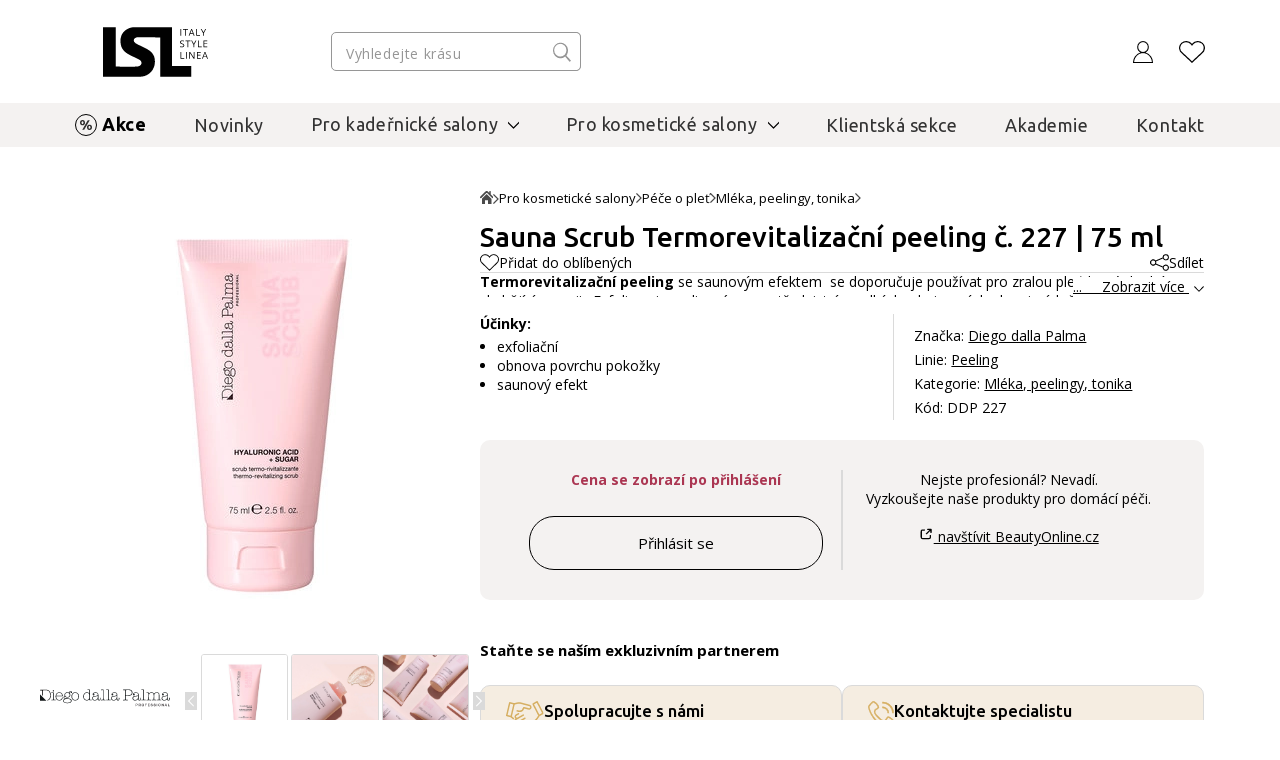

--- FILE ---
content_type: text/html; charset=UTF-8
request_url: https://www.italystyle.cz/pro-kosmeticke-salony/pletova-kosmetika/pletova-mleka-tonika-a-kremy/14412-ddp-227-sauna-scrub-termorevitalizacni-peeling-75ml-cleansing-p.html
body_size: 29092
content:
<!DOCTYPE html>
<html lang="cs">

<head>
    <meta charset="UTF-8">
    <meta http-equiv="X-UA-Compatible" content="IE=edge">
    <meta http-equiv="cleartype" content="on">
	<meta name="apple-mobile-web-app-capable" content="yes">
    <meta name="format-detection" content="telephone=no">
    <meta name="msapplication-tap-highlight" content="no">
    <meta name="HandheldFriendly" content="true" />
    <meta name="viewport" content="width=device-width, height=device-height, initial-scale=1.0,viewport-fit=cover">
    <meta name="color-scheme" content="light dark">

       
        
    <link rel="preconnect" href="https://fonts.googleapis.com">
    <link rel="preconnect" href="https://fonts.gstatic.com" crossorigin>
    <link rel="preconnect" href="https://data.italystyle.cz" crossorigin>
    <link href="https://fonts.googleapis.com/css2?family=Ubuntu:ital,wght@0,300;0,400;0,500;0,700;1,300;1,400;1,500;1,700&display=swap" rel="stylesheet">
    <link href="https://fonts.googleapis.com/css2?family=Open+Sans:ital,wght@0,300;0,400;0,600;0,700;0,800;1,300;1,400;1,600;1,700;1,800&display=swap" rel="stylesheet">

    <script src="https://data.italystyle.cz/104823/web_templates/170/js/jquery.min.js"></script>

    <link rel="stylesheet" href="https://data.italystyle.cz/104823/web_templates/170/js/4c67fd953b895ac7301d9962e6ba24e6.css?v=c1763992403">
    <link rel="stylesheet" type="text/css" href="https://data.italystyle.cz/104823/web_templates/170/style-105791.css?h=2da2b01aec7b72559bef05062583b73b" >


    <meta name="keywords" content="Kadeřnický nábytek, vlasová kosmetika, pleťová kosmetika, tělová kosmetika, přístroje, doplňky, šampóny na vlasy, kondicionéry na vlasy, masky na vlasy, regenerační přípravky na vlasy, regenerace, ošetření na vlasy, tělové mléko, tělové krémy, pleťové kré">    <meta name="description" content="Termorevitalizační peeling se saunovým efektem  je určen pro zralou pleť, které doplní chybějící energii.  Exfoliace je realizována prostřednictvím velkých, ale jemných abrazivních částic a to cukru a zapouzdřené kyseliny hyaluronové.">    <title>Sauna Scrub Termorevitalizační peeling č. 227 | 75 ml</title>
    <meta property="og:title" content="Sauna Scrub Termorevitalizační peeling č. 227 | 75 ml">
     <meta property="og:description" content="Termorevitalizační peeling se saunovým efektem  je určen pro zralou pleť, které doplní chybějící energii.  Exfoliace je realizována prostřednictvím velkých, ale jemných abrazivních částic a to cukru a zapouzdřené kyseliny hyaluronové.">    <meta property="og:type" content="website" >
    
    <meta property="og:image" content="https://data.italystyle.cz/104823/www/www.italystyle.cz/products/15/14412/shortpixel/14412_14346_PF04531_Sauna_Scrub-1650531715-1651587910-1706966420.jpg">    
    <meta name="thumbnail"  content="https://data.italystyle.cz/104823/www/www.italystyle.cz/products/15/14412/shortpixel/14412_14346_PF04531_Sauna_Scrub-1650531715-1651587910-1706966420.jpg"/>    
      <meta name="robots" content="index, follow" />
     	        	<link rel="canonical" href="https://www.italystyle.cz/pro-kosmeticke-salony/pletova-kosmetika/pletova-mleka-tonika-a-kremy/14412-ddp-227-sauna-scrub-termorevitalizacni-peeling-75ml-cleansing-p.html"  />        	                          	
                   <script>
      var dataLayer = [];
     var share_code = '//s7.addthis.com/js/300/addthis_widget.js#pubid=ra-611f62e45645291a';
     var packeta_code = 'fed85d37371ecd9f';
     

     </script>

<link rel="shortcut icon" href="https://data.italystyle.cz/104823/www/beauty.italystyle.cz/italystyle-cz/loga-isl/favicon-32x32.png"/>

<script>
window.dataLayer = window.dataLayer || [];
function gtag() { window.dataLayer.push(arguments); }
gtag('consent', 'default', {
ad_storage: 'denied',
analytics_storage: 'denied',
ad_user_data: 'denied',
ad_personalization: 'denied',
wait_for_update: 2000
});
</script>  

<!-- Google Tag Manager -->
<noscript><iframe src="//www.googletagmanager.com/ns.html?id=GTM-NXZZ45"
height="0" width="0" style="display:none;visibility:hidden"></iframe></noscript>
<script>(function(w,d,s,l,i){w[l]=w[l]||[];w[l].push({'gtm.start':
new Date().getTime(),event:'gtm.js'});var f=d.getElementsByTagName(s)[0],
j=d.createElement(s),dl=l!='dataLayer'?'&l='+l:'';j.async=true;j.src=
'//www.googletagmanager.com/gtm.js?id='+i+dl;f.parentNode.insertBefore(j,f);
})(window,document,'script','dataLayer','GTM-NXZZ45');</script>
<!-- End Google Tag Manager --> <script>
    var dataLayer = dataLayer || [];
    dataLayer.push({"ecomm_pagetype": "product","ecomm_prodid": 14412,"ecomm_category": "Ml\u00e9ka, peelingy, tonika"});
dataLayer.push({"ecommerce": {"detail": {"products": [{"name": "Sauna Scrub Termorevitaliza\u010dn\u00ed peeling \u010d. 227 | 75 ml","id": 14412,"category": "Ml\u00e9ka, peelingy, tonika","brand": "Diego dalla Palma" }]}}});

    </script>

    <!-- Google Tag Manager -->
<noscript><iframe src="//www.googletagmanager.com/ns.html?id=GTM-NXZZ45"
height="0" width="0" style="display:none;visibility:hidden"></iframe></noscript>
<script>(function(w,d,s,l,i){w[l]=w[l]||[];w[l].push({'gtm.start':
new Date().getTime(),event:'gtm.js'});var f=d.getElementsByTagName(s)[0],
j=d.createElement(s),dl=l!='dataLayer'?'&l='+l:'';j.async=true;j.src=
'//www.googletagmanager.com/gtm.js?id='+i+dl;f.parentNode.insertBefore(j,f);
})(window,document,'script','dataLayer','GTM-NXZZ45');</script>
<!-- End Google Tag Manager --></head>

<body class="  detail-products-body   ">

    <div class="mfp-bg toggle-d-block">
    	<div class="lds-spinner"><div></div><div></div><div></div><div></div><div></div><div></div><div></div><div></div><div></div><div></div><div></div><div></div></div>
    </div>

    <header>
        <div class="header-container">
            <div class="header-shadow-block"></div>
                        <div class="header-top">
                <div class="header-top-left">
                    <a class="menu-toggle" href="#" aria-label="Mobilní menu">
                        <span class="first"></span>
                        <span class="second"></span>
                        <span class="third"></span>
                    </a>
                    <a class="header-logo" href="https://www.italystyle.cz/" aria-label="Logo firmy"></a>
                </div>
                                                
                
                <div class="header-search-div">
                    <div class="header-search">
                       <form action="/vyhledavani/">
                        <input type="search" placeholder="Vyhledejte krásu" name="product_search" value="">
                        <input class="search-button" type="submit" name="search" value="">
                       </form>
                    </div>
                    <div class="search-result">
                    </div>                               
                </div>
                            <div class="header-right">
                    <div class="search-mobil"></div>
                    
                    
                    
                  		 

<div class="login login-top login-top-unlogged"><span class="basket-loggin">Přihlásit</span></div>
                    <div class="login-hover-container">
                        <div class="login-hover navigation-container"> 
                            <span>Přihlaste se k Vašemu účtu</span>
                            <div class="login-menu">
                                <a class="login-menu-item navigation-item active" href="#login2">Přihlášení</a>
                                <a class="login-menu-item navigation-item" href="#register2">Nová registrace</a>
                            </div>
                               
                            <div class="general-form login-body navigation-content active toggle-d-block" id="login2">
                                <form action="" method="post"  class="new_form login-ajax">
                                	<input type="hidden" name="application" value="dir"><input type="hidden" name="ajax" value="return_code"><input type="hidden" name="action" value="login"><input type="hidden" name="permanent_login" value="1">
                                    <p class="wrong-login hidden-element">Nesprávné uživatelské jméno nebo heslo!</p>
                                    <p class="inactivated-user hidden-element">Registrace je potvrzena, ale Váš účet je stále neaktivní. Potvrďte prosím aktivační link v e-mailu.</p>
                                    <p class="blocked-user hidden-element">Vaše registrace je nyní blokována. Kontaktujte prosím obchodního konzultanta nebo naši zákaznickou podporu.</p>
                                    <p class="nonexistent-user hidden-element">Zadané uživatelské jméno neexistuje!</p>
                                    <p class="form-input">
                                        <input class="mandatory" type="text" name="login" required="required" placeholder="E-mail" value="">
                                       <label class="message mandatory">
							<span class="label-ok">E-mail</span><span class="label-fail">Vyplňte prosím Váš e-mail</span>
                          </label>
                                    </p>
                                    
                                    <p class="form-input password-holder">
                                        <input type="password" placeholder="Heslo" name="password" required="required" class="mandatory">
                                        <label for="attr_2755" class=" message mandatory ">
							<span class="label-ok">Heslo</span><span class="label-fail">Heslo je povinné</span>
                          </label>
                                      <a href="#" class="password-view"></a>
                                    </p>
                                    <p class="password"><a href="https://www.italystyle.cz/zapomenute-heslo/">Zapomenuté heslo?</a></p>
                                    <p>
                                        <input type="submit" class="button" value="Přihlásit se">
                                    </p>
                                </form>
    						                                 <a class="login-cross" href="#"></a>
                               
                            </div>
                            <div class="login-body navigation-content toggle-d-block" id="register2">
                                <ul>
                                    <li>obdržíte přístup do klientské sekce</li>
                                    <li>přidělíme vám specialistu dle regionu</li>
                                    <li>získáte přístup k akčním Focusům</li>
                                    <li>uvidíte velkoobchodní ceny</li>
                                    <li>můžete nakupovat na e-shopu (pouze pro CZ)</li>
                                </ul>
                                <a class="button register" href="https://www.italystyle.cz/registrace-profesionalu/">Registrovat se</a>
    
                                     <a class="login-cross" href="#"></a>
                            </div>
                        </div>
                        
                        </div>
                        
                        
                        
                


                    
                    
                    <a class="likes" href="/oblibene-produkty/" aria-label="Oblíbené produkty">                    </a>
                                    </div>
                                          </div>
            
            <div class="menu-row">
            	<div class="menuapp-container menuapp"  data-category="0">
     <div class="header-menu">
     <a class="login menu-mobil line-dark" href="/prihlaseni/">Přihlášení</a>                <a class="menu-item 
     
     line-gray  
    pink " href="https://www.italystyle.cz/akce-a-vyprodeje/">Akce</a>
                 <a class="menu-item 
     
     line-gray  
    " href="https://www.italystyle.cz/novinky/">Novinky</a>
                    <div class="menu-submenu 
        line-gray   
       ">
       <div class="menu-submenu-title">
          <a href="https://www.italystyle.cz/pro-kadernicke-salony/" class="menu-item hover"><span>Pro kadeřnické salony</span></a><span class="menu-arrow " data-category_dest="442"></span>
       </div>
       <div class="menu-container hover ">
                      <div class="menu-col">
               <div class="menu-col-title">
                  <a href="https://www.italystyle.cz/pro-kadernicke-salony/kadernicky-nabytek/"><span>Kadeřnický nábytek</span></a>
                  <span class="menu-arrow-col "></span>               </div>
               <div class="menu-col-items ">
                                                            <a class="menu-col-item" href="https://www.italystyle.cz/pro-kadernicke-salony/kadernicky-nabytek/pracovni-kresla-a-stolicky/">Pracovní křesla&amp;stoličky</a>
                                                                                <a class="menu-col-item" href="https://www.italystyle.cz/pro-kadernicke-salony/kadernicky-nabytek/myci-jednotky/">Mycí boxy</a>
                                                                                <a class="menu-col-item" href="https://www.italystyle.cz/pro-kadernicke-salony/kadernicky-nabytek/obsluhy-a-zrcadla/">Obsluhy a zrcadla</a>
                                                                                <a class="menu-col-item" href="https://www.italystyle.cz/pro-kadernicke-salony/kadernicky-nabytek/panska-a-holici-kresla/">Pánská a holicí křesla</a>
                                                                                <a class="menu-col-item" href="https://www.italystyle.cz/pro-kadernicke-salony/kadernicky-nabytek/recepce/">Recepce</a>
                                                                                <a class="menu-col-item" href="https://www.italystyle.cz/pro-kadernicke-salony/kadernicky-nabytek/voziky-a-stolky/">Vozíky a stolky</a>
                                                                                <a class="menu-col-item" href="https://www.italystyle.cz/pro-kadernicke-salony/kadernicky-nabytek/podnozniky/">Podnožníky</a>
                                                                                <a class="menu-col-item" href="https://www.italystyle.cz/pro-kadernicke-salony/kadernicky-nabytek/hair-station-a-susaky/">Hair station a sušáky</a>
                                                                                                                                                                                                <a class="menu-col-item bold" href="https://www.italystyle.cz/pro-kadernicke-salony/kadernicky-nabytek/">Více</a>
                                 </div>
            </div>
                      <div class="menu-col">
               <div class="menu-col-title">
                  <a href="https://www.italystyle.cz/pro-kadernicke-salony/vlasova-kosmetika/"><span>Vlasová kosmetika</span></a>
                  <span class="menu-arrow-col "></span>               </div>
               <div class="menu-col-items ">
                                                            <a class="menu-col-item" href="https://www.italystyle.cz/pro-kadernicke-salony/vlasova-kosmetika/barvy/">Barvy</a>
                                                                                <a class="menu-col-item" href="https://www.italystyle.cz/pro-kadernicke-salony/vlasova-kosmetika/sampony/">Šampony</a>
                                                                                <a class="menu-col-item" href="https://www.italystyle.cz/pro-kadernicke-salony/vlasova-kosmetika/odbarvovace/">Odbarvovače</a>
                                                                                <a class="menu-col-item" href="https://www.italystyle.cz/pro-kadernicke-salony/vlasova-kosmetika/oxidanty/">Oxidanty</a>
                                                                                <a class="menu-col-item" href="https://www.italystyle.cz/pro-kadernicke-salony/vlasova-kosmetika/kondicionery/">Kondicionéry</a>
                                                                                <a class="menu-col-item" href="https://www.italystyle.cz/pro-kadernicke-salony/vlasova-kosmetika/masky/">Masky</a>
                                                                                <a class="menu-col-item" href="https://www.italystyle.cz/pro-kadernicke-salony/vlasova-kosmetika/regenerace-a-osetreni/">Regenerace</a>
                                                                                <a class="menu-col-item" href="https://www.italystyle.cz/pro-kadernicke-salony/vlasova-kosmetika/trvala-pro-vyhlazeni-a-zvlneni/">Vlny a vyhlazení</a>
                                                                                                                                                                                                                                      <a class="menu-col-item bold" href="https://www.italystyle.cz/pro-kadernicke-salony/vlasova-kosmetika/">Více</a>
                                 </div>
            </div>
                      <div class="menu-col">
               <div class="menu-col-title">
                  <a href="https://www.italystyle.cz/pro-kadernicke-salony/kadernicke-pristroje/"><span>Přístroje a doplňky</span></a>
                  <span class="menu-arrow-col "></span>               </div>
               <div class="menu-col-items ">
                                                            <a class="menu-col-item" href="https://www.italystyle.cz/pro-kadernicke-salony/kadernicke-pristroje/feny/">Fény</a>
                                                                                <a class="menu-col-item" href="https://www.italystyle.cz/pro-kadernicke-salony/kadernicke-pristroje/hrebeny-a-kartace/">Hřebeny a kartáče</a>
                                                                                <a class="menu-col-item" href="https://www.italystyle.cz/pro-kadernicke-salony/kadernicke-pristroje/kulmy/">Kulmy</a>
                                                                                <a class="menu-col-item" href="https://www.italystyle.cz/pro-kadernicke-salony/kadernicke-pristroje/zehlicky/">Žehličky</a>
                                                                                <a class="menu-col-item" href="https://www.italystyle.cz/pro-kadernicke-salony/kadernicke-pristroje/nuzky/">Nůžky</a>
                                                                                <a class="menu-col-item" href="https://www.italystyle.cz/pro-kadernicke-salony/kadernicke-pristroje/doplnky/">Doplňky</a>
                                                                       </div>
            </div>
                    <div class="menu-col brands">
<div>NEJOBLÍBENĚJŠÍ ZNAČKY</div>
<div class="brands-img">
<div class="brands-img-col">
<a href="/znacky/framesi/"><img src="https://data.italystyle.cz/104823/www/beauty.italystyle.cz/loga-znacek/s-okrajem-pro-web/Framesi_NEW-PAY_OK-brd.svg" alt="Framesi" loading=lazy></a>
<a href="/znacky/parlux/"><img src="https://data.italystyle.cz/104823/www/beauty.italystyle.cz/loga-znacek/s-okrajem-pro-web/Parlux-logo-2022-brd-web1.svg" alt="Parlux" loading=lazy></a>
<a href="/znacky/label-m/ "><img src="https://data.italystyle.cz/104823/www/beauty.italystyle.cz/loga-znacek/LABEL.M-logo-svg-web1-gld.svg" alt="Label.M" loading=lazy></a>
</div>
<div class="brands-img-col">
<a href="/znacky/beauty-star/"><img src="https://data.italystyle.cz/104823/www/beauty.italystyle.cz/loga-znacek/s-okrajem-pro-web/Beautystar-Logo-u21-brd.svg" alt="Beauty Star" loading=lazy></a>
<a href="/znacky/y-s-park-professional/"><img src="https://data.italystyle.cz/104823/www/www.beautyonline.cz/loga-znacek/YSPark-logo-up.svg" alt="Y.S. Park" loading=lazy></a>
<a href="/znacky/maletti/"><img src="https://data.italystyle.cz/104823/www/beauty.italystyle.cz/loga-znacek/Maletti_dihw_logo.svg" alt="Maletti" loading=lazy></a>
</div>
</div>
<div class="brands-next"><a href="/znacky/">Další značky</a></div>
</div>

         </div>
      </div>
                    <div class="menu-submenu 
        line-gray   
       ">
       <div class="menu-submenu-title">
          <a href="https://www.italystyle.cz/pro-kosmeticke-salony/" class="menu-item hover"><span>Pro kosmetické salony</span></a><span class="menu-arrow " data-category_dest="443"></span>
       </div>
       <div class="menu-container hover ">
                      <div class="menu-col">
               <div class="menu-col-title">
                  <a href="https://www.italystyle.cz/pro-kosmeticke-salony/pletova-kosmetika/"><span>Péče o pleť</span></a>
                  <span class="menu-arrow-col "></span>               </div>
               <div class="menu-col-items ">
                                                            <a class="menu-col-item" href="https://www.italystyle.cz/pro-kosmeticke-salony/pletova-kosmetika/pletova-mleka-tonika-a-kremy/">Mléka, peelingy, tonika</a>
                                                                                <a class="menu-col-item" href="https://www.italystyle.cz/pro-kosmeticke-salony/pletova-kosmetika/pletove-kremy/">Pleťové krémy</a>
                                                                                <a class="menu-col-item" href="https://www.italystyle.cz/pro-kosmeticke-salony/pletova-kosmetika/pletova-sera/">Pleťová séra</a>
                                                                                <a class="menu-col-item" href="https://www.italystyle.cz/pro-kosmeticke-salony/pletova-kosmetika/pletove-masky/">Pleťové masky</a>
                                                                                <a class="menu-col-item" href="https://www.italystyle.cz/pro-kosmeticke-salony/pletova-kosmetika/pece-o-ocni-okoli/">Oční péče</a>
                                                                                <a class="menu-col-item" href="https://www.italystyle.cz/pro-kosmeticke-salony/pletova-kosmetika/aktivni-latky-bioactive/">Bio Active</a>
                                                                                <a class="menu-col-item" href="https://www.italystyle.cz/pro-kosmeticke-salony/pletova-kosmetika/dekorativni-kosmetika/">Dekorativní kosmetika</a>
                                                                                <a class="menu-col-item" href="https://www.italystyle.cz/pro-kosmeticke-salony/pletova-kosmetika/travel-kit/">Cestovní balení</a>
                                                                       </div>
            </div>
                      <div class="menu-col">
               <div class="menu-col-title">
                  <a href="https://www.italystyle.cz/pro-kosmeticke-salony/telova-kosmetika/"><span>Péče o tělo</span></a>
                  <span class="menu-arrow-col "></span>               </div>
               <div class="menu-col-items ">
                                                            <a class="menu-col-item" href="https://www.italystyle.cz/pro-kosmeticke-salony/telova-kosmetika/telova-mleka-a-kremy/">Tělová mléka a krémy</a>
                                                                                <a class="menu-col-item" href="https://www.italystyle.cz/pro-kosmeticke-salony/pletova-kosmetika/pripravky-na-opalovani/">Přípravky na opalování</a>
                                                                                <a class="menu-col-item" href="https://www.italystyle.cz/pro-kosmeticke-salony/telova-kosmetika/masazni-produkty/">Masážní produkty</a>
                                                                       </div>
            </div>
                      <div class="menu-col">
               <div class="menu-col-title">
                  <a href="https://www.italystyle.cz/pro-kosmeticke-salony/kosmeticky-nabytek/"><span>Vybavení salonu</span></a>
                  <span class="menu-arrow-col "></span>               </div>
               <div class="menu-col-items ">
                                                            <a class="menu-col-item" href="https://www.italystyle.cz/pro-kosmeticke-salony/kosmeticky-nabytek/profesionalni-kosmeticke-pristroje-a-pomucky/">Přístroje a pomůcky</a>
                                                                                <a class="menu-col-item" href="https://www.italystyle.cz/pro-kosmeticke-salony/kosmeticky-nabytek/lehatka/">Lehátka</a>
                                                                                <a class="menu-col-item" href="https://www.italystyle.cz/pro-kosmeticke-salony/kosmeticky-nabytek/pedikerska-kresla/">Pedikérská křesla</a>
                                                                                <a class="menu-col-item" href="https://www.italystyle.cz/pro-kosmeticke-salony/kosmeticky-nabytek/zidle-stolky-a-voziky/pracovni-zidlicky/">Pracovní stoličky</a>
                                                                                <a class="menu-col-item" href="https://www.italystyle.cz/pro-kosmeticke-salony/kosmeticky-nabytek/zidle-stolky-a-voziky/pracovni-voziky/">Pracovní vozíky</a>
                                                                                <a class="menu-col-item" href="https://www.italystyle.cz/pro-kosmeticke-salony/kosmeticky-nabytek/kosmeticke-potreby-a-doplnky/">Kosmetické doplňky</a>
                                                                                <a class="menu-col-item" href="https://www.italystyle.cz/pro-kadernicke-salony/kadernicky-nabytek/hygiena-salonu/">Hygiena salonu</a>
                                                                       </div>
            </div>
                    <div class="menu-col brands">
<div>NEJOBLÍBENĚJŠÍ ZNAČKY</div>
<div class="brands-img">
<div class="brands-img-col">
<a href="/znacky/alissa-beaute/"><img src="https://data.italystyle.cz/104823/www/beauty.italystyle.cz/loga-znacek/s-okrajem-pro-web/AB-alissa-beaute-logo-NOVE-21-brd.svg" alt="Alissa Beauté" loading=lazy></a>
<a href="/znacky/diego-dalla-palma/"><img src="https://data.italystyle.cz/104823/www/beauty.italystyle.cz/loga-znacek/s-okrajem-pro-web/Diego-dalla-Palma-pro-logo-brd.svg" alt="Diego dalla Palma" loading=lazy></a>
</div>
<div class="brands-img-col">
<a href="/znacky/nilo/"><img src="https://data.italystyle.cz/104823/www/beauty.italystyle.cz/italystyle-cz/loga-znacek/Nilo-logo-22-spa-design-.svg" alt="Nilo" loading=lazy></a>
</div>
</div>
<div class="brands-next"><a href="/znacky/">Další značky</a></div>
</div>

         </div>
      </div>
                 <a class="menu-item 
     
     line-gray  
    " href="/partnerska-sekce/">Klientská sekce</a>
                 <a class="menu-item 
     
     line-gray  
    " href="https://www.italystyle.cz/akademie/">Akademie</a>
                 <a class="menu-item 
     
     line-gray  
    " href="https://www.italystyle.cz/kontakt/">Kontakt</a>
                    <div class="menu-submenu 
       line-light bg  
       menu-mobil">
       <div class="menu-submenu-title">
          <a href="https://www.italystyle.cz/znacky/" class="menu-item hover"><span>Značky</span></a><span class="menu-arrow " data-category_dest="207"></span>
       </div>
       <div class="menu-container hover ">
                      <div class="menu-col">
               <div class="menu-col-title">
                  <a href="https://www.italystyle.cz/znacky/framesi/"><span>Framesi</span></a>
                  <span class="menu-arrow-col "></span>               </div>
               <div class="menu-col-items ">
                                                            <a class="menu-col-item" href="https://www.italystyle.cz/pro-kadernicke-salony/vlasova-kosmetika/barvy/">Barvy</a>
                                                                                <a class="menu-col-item" href="https://www.italystyle.cz/pro-kadernicke-salony/vlasova-kosmetika/odbarvovace/">Odbarvovače</a>
                                                                                <a class="menu-col-item" href="https://www.italystyle.cz/znacky/framesi/regenerace/">Rigenol</a>
                                                                                <a class="menu-col-item" href="https://www.italystyle.cz/znacky/framesi/for-me/">Styling For-me</a>
                                                                                <a class="menu-col-item" href="https://www.italystyle.cz/znacky/framesi/osetreni/">Ošetření Morphosis</a>
                                                                                <a class="menu-col-item" href="https://www.italystyle.cz/znacky/framesi/vyhlazeni-vlasu/">Smoothing systém</a>
                                                                                <a class="menu-col-item" href="https://www.italystyle.cz/pro-kadernicke-salony/vlasova-kosmetika/trvala-pro-vyhlazeni-a-zvlneni/">Zvlnění a vyhlazení vlasů</a>
                                                                                <a class="menu-col-item" href="https://www.italystyle.cz/pro-kadernicke-salony/vlasova-kosmetika/panska-linie-barber-gen/">Barber Gen</a>
                                                                       </div>
            </div>
                      <div class="menu-col">
               <div class="menu-col-title">
                  <a href="https://www.italystyle.cz/znacky/alissa-beaute/"><span>Alissa Beauté</span></a>
                  <span class="menu-arrow-col "></span>               </div>
               <div class="menu-col-items ">
                                                            <a class="menu-col-item" href="https://www.italystyle.cz/znacky/alissa-beaute/hydra-ox/">Hydra-Ox</a>
                                                                                <a class="menu-col-item" href="https://www.italystyle.cz/znacky/alissa-beaute/radiance/">Radiance</a>
                                                                                <a class="menu-col-item" href="https://www.italystyle.cz/znacky/alissa-beaute/essential/">Essential</a>
                                                                                <a class="menu-col-item" href="https://www.italystyle.cz/znacky/alissa-beaute/bio-active/">Bio Active</a>
                                                                                <a class="menu-col-item" href="https://www.italystyle.cz/znacky/alissa-beaute/timeless/">Timeless</a>
                                                                                <a class="menu-col-item" href="https://www.italystyle.cz/znacky/alissa-beaute/clinic/">Clinic</a>
                                                                                <a class="menu-col-item" href="https://www.italystyle.cz/znacky/alissa-beaute/longevity/">Longevity</a>
                                                                                <a class="menu-col-item" href="https://www.italystyle.cz/znacky/alissa-beaute/charming/">Charming</a>
                                                                                                                                                                                                                                                                                                                  <a class="menu-col-item bold" href="https://www.italystyle.cz/znacky/alissa-beaute/">Více</a>
                                 </div>
            </div>
                      <div class="menu-col">
               <div class="menu-col-title">
                  <a href="https://www.italystyle.cz/znacky/diego-dalla-palma/"><span>Diego dalla Palma</span></a>
                  <span class="menu-arrow-col "></span>               </div>
               <div class="menu-col-items ">
                                                            <a class="menu-col-item" href="https://www.italystyle.cz/znacky/diego-dalla-palma/cell-detoxium/">Cell-Detoxium</a>
                                                                                <a class="menu-col-item" href="https://www.italystyle.cz/znacky/diego-dalla-palma/cleansing/"> Cleansing</a>
                                                                                <a class="menu-col-item" href="https://www.italystyle.cz/znacky/diego-dalla-palma/soothing/">Soothing</a>
                                                                                <a class="menu-col-item" href="https://www.italystyle.cz/znacky/diego-dalla-palma/icon-time/">Icon Time</a>
                                                                                <a class="menu-col-item" href="https://www.italystyle.cz/znacky/diego-dalla-palma/ha-hero/">HA Hero</a>
                                                                                <a class="menu-col-item" href="https://www.italystyle.cz/znacky/diego-dalla-palma/purifying/">Purifying</a>
                                                                                <a class="menu-col-item" href="https://www.italystyle.cz/znacky/diego-dalla-palma/fillift/">Fillift</a>
                                                                                <a class="menu-col-item" href="https://www.italystyle.cz/znacky/diego-dalla-palma/resurface/">Resurface</a>
                                                                                                                                                                                                <a class="menu-col-item bold" href="https://www.italystyle.cz/znacky/diego-dalla-palma/">Více</a>
                                 </div>
            </div>
                      <div class="menu-col">
               <div class="menu-col-title">
                  <a href="https://www.italystyle.cz/znacky/parlux/"><span>Parlux</span></a>
                  <span class="menu-arrow-col "></span>               </div>
               <div class="menu-col-items ">
                                                            <a class="menu-col-item" href="https://www.italystyle.cz/znacky/parlux/parlux-elysium/">Parlux Elysium</a>
                                                                                <a class="menu-col-item" href="https://www.italystyle.cz/znacky/parlux/parlux-ethos/">Parlux Ethos</a>
                                                                                <a class="menu-col-item" href="https://www.italystyle.cz/znacky/parlux/parlux-digitalyon/">Parlux Digitalyon</a>
                                                                                <a class="menu-col-item" href="https://www.italystyle.cz/znacky/parlux/parlux-alyon/">Parlux Alyon</a>
                                                                                <a class="menu-col-item" href="https://www.italystyle.cz/znacky/parlux/parlux-ardent/">Parlux Ardent</a>
                                                                                <a class="menu-col-item" href="https://www.italystyle.cz/znacky/parlux/parlux-light-advance/">Parlux Light Advance</a>
                                                                                <a class="menu-col-item" href="https://www.italystyle.cz/znacky/parlux/difuzery-a-tlumice/">Příslušenství</a>
                                                                       </div>
            </div>
                      <div class="menu-col">
               <div class="menu-col-title">
                  <a href="https://www.italystyle.cz/znacky/y-s-park-professional/"><span>Y.S. Park</span></a>
                  <span class="menu-arrow-col "></span>               </div>
               <div class="menu-col-items ">
                                                            <a class="menu-col-item" href="https://www.italystyle.cz/znacky/y-s-park-professional/strihaci-hrebeny/">Stříhací hřebeny</a>
                                                                                <a class="menu-col-item" href="https://www.italystyle.cz/znacky/y-s-park-professional/hrebeny-s-pravitkem/">Hřebeny s pravítkem</a>
                                                                                <a class="menu-col-item" href="https://www.italystyle.cz/znacky/y-s-park-professional/tupirovaci-hrebeny/">Tupírovací hřebeny</a>
                                                                                <a class="menu-col-item" href="https://www.italystyle.cz/znacky/y-s-park-professional/panske-hrebeny/">Pánské hřebeny </a>
                                                                                <a class="menu-col-item" href="https://www.italystyle.cz/znacky/y-s-park-professional/kulate-kartace/">Kulaté kartáče</a>
                                                                                <a class="menu-col-item" href="https://www.italystyle.cz/znacky/y-s-park-professional/ploche-kartace/">Ploché kartáče</a>
                                                                                <a class="menu-col-item" href="https://www.italystyle.cz/znacky/y-s-park-professional/pomocnici-pro-aplikaci-barvy-a-osetreni/">Doplňky pro barvení</a>
                                                                                <a class="menu-col-item" href="https://www.italystyle.cz/znacky/y-s-park-professional/doplnky-sponky-pinety/">Doplňky, sponky, pinety</a>
                                                                       </div>
            </div>
                      <div class="menu-col">
               <div class="menu-col-title">
                  <a href="https://www.italystyle.cz/znacky/label-m/"><span>Label.M</span></a>
                  <span class="menu-arrow-col "></span>               </div>
               <div class="menu-col-items ">
                                                            <a class="menu-col-item" href="https://www.italystyle.cz/znacky/label-m/zdrave-vlasy-pokozka/">Zdravé vlasy &amp; pokožka</a>
                                                                                <a class="menu-col-item" href="https://www.italystyle.cz/znacky/label-m/suche-ponicene-vlasy/">Suché &amp; poškozené vlasy</a>
                                                                                <a class="menu-col-item" href="https://www.italystyle.cz/znacky/label-m/blond-barvene-vlasy/">Blond &amp; barvené vlasy</a>
                                                                                <a class="menu-col-item" href="https://www.italystyle.cz/znacky/label-m/kudrnate-hladke-vlasy/">Kudrnaté &amp; hladké vlasy</a>
                                                                                <a class="menu-col-item" href="https://www.italystyle.cz/znacky/label-m/objem-posileni-vlasu/">Objem &amp; posílení vlasů</a>
                                                                                <a class="menu-col-item" href="https://www.italystyle.cz/znacky/label-m/styling-zaklad-ucesu/">Styling &amp; základ účesu</a>
                                                                                <a class="menu-col-item" href="https://www.italystyle.cz/znacky/label-m/m-plex-bond/">M-Plex Bond</a>
                                                                                <a class="menu-col-item" href="https://www.italystyle.cz/znacky/label-m/profesionalni-packety/">Profesionální packety</a>
                                                                       </div>
            </div>
                      <div class="menu-col">
               <div class="menu-col-title">
                  <a href="https://www.italystyle.cz/znacky/gestil-care/"><span>Gestil Care</span></a>
                  <span class="menu-arrow-col "></span>               </div>
               <div class="menu-col-items ">
                                                            <a class="menu-col-item" href="https://www.italystyle.cz/znacky/gestil-care/tonika-a-sera/">Čištění a tonika</a>
                                                                                <a class="menu-col-item" href="https://www.italystyle.cz/znacky/gestil-care/sampony/">Šampony</a>
                                                                                <a class="menu-col-item" href="https://www.italystyle.cz/znacky/gestil-care/masky-a-kondicioner/">Masky</a>
                                                                                <a class="menu-col-item" href="https://www.italystyle.cz/znacky/gestil-care/zaverecna-pece/">Závěrečná péče</a>
                                                                                <a class="menu-col-item" href="https://www.italystyle.cz/znacky/gestil-care/tradicni-gestil/">Tradiční Gestil</a>
                                                                       </div>
            </div>
                      <div class="menu-col">
               <div class="menu-col-title">
                  <a href="https://www.italystyle.cz/znacky/trendy-hair/"><span>Trendy Hair</span></a>
                  <span class="menu-arrow-col "></span>               </div>
               <div class="menu-col-items ">
                                                            <a class="menu-col-item" href="https://www.italystyle.cz/znacky/trendy-hair/suche-a-poskozene-vlasy/">Suché a poškozené vlasy</a>
                                                                                <a class="menu-col-item" href="https://www.italystyle.cz/znacky/trendy-hair/obnovujici-pece-poskozenych-vlasu/">Obnovení poškozených vlasů</a>
                                                                                <a class="menu-col-item" href="https://www.italystyle.cz/znacky/trendy-hair/pece-pro-barvene-vlasy/">Péče pro barvené vlasy</a>
                                                                                <a class="menu-col-item" href="https://www.italystyle.cz/znacky/trendy-hair/pro-objem-a-plnost/">Pro objem a plnost</a>
                                                                                <a class="menu-col-item" href="https://www.italystyle.cz/znacky/trendy-hair/pro-zarive-vlasy/">Pro zářivé vlasy</a>
                                                                                <a class="menu-col-item" href="https://www.italystyle.cz/znacky/trendy-hair/proteinove-vyhlazeni-vlasu/">Vyhlazení vlasů</a>
                                                                                <a class="menu-col-item" href="https://www.italystyle.cz/znacky/trendy-hair/vyhlazeni-barvenych-vlasu/">Vyhlazení blond odstínů</a>
                                                                                <a class="menu-col-item" href="https://www.italystyle.cz/znacky/trendy-hair/intenzivni-rekonstrukce-poskozenych-vlasu/">Rekonstrukce poškozených vlasů</a>
                                                                                                                    <a class="menu-col-item bold" href="https://www.italystyle.cz/znacky/trendy-hair/">Více</a>
                                 </div>
            </div>
                      <div class="menu-col">
               <div class="menu-col-title">
                  <a href="https://www.italystyle.cz/znacky/labor-pro/"><span>Labor Pro</span></a>
                  <span class="menu-arrow-col "></span>               </div>
               <div class="menu-col-items ">
                                                            <a class="menu-col-item" href="https://www.italystyle.cz/znacky/labor-pro/kadernicke-doplnky/">Kadeřnické doplňky</a>
                                                                                <a class="menu-col-item" href="https://www.italystyle.cz/znacky/labor-pro/feny/">Fény Labor</a>
                                                                                <a class="menu-col-item" href="https://www.italystyle.cz/znacky/labor-pro/zehlicky-a-kulmy/">Žehličky a kulmy</a>
                                                                                <a class="menu-col-item" href="https://www.italystyle.cz/znacky/labor-pro/hrebeny/">Hřebeny Labor</a>
                                                                                <a class="menu-col-item" href="https://www.italystyle.cz/znacky/labor-pro/kartace/">Kartáče Labor</a>
                                                                                <a class="menu-col-item" href="https://www.italystyle.cz/znacky/labor-pro/holici-strojky/">Holicí strojky</a>
                                                                       </div>
            </div>
                      <div class="menu-col">
               <div class="menu-col-title">
                  <a href="https://www.italystyle.cz/znacky/framar/"><span>Framar</span></a>
                  <span class="menu-arrow-col "></span>               </div>
               <div class="menu-col-items ">
                                                            <a class="menu-col-item" href="https://www.italystyle.cz/znacky/framar/kartace-framar/">Kartáče Framar</a>
                                                                                <a class="menu-col-item" href="https://www.italystyle.cz/znacky/framar/folie/">Fólie</a>
                                                                                <a class="menu-col-item" href="https://www.italystyle.cz/znacky/framar/stetce/">Štětce</a>
                                                                                <a class="menu-col-item" href="https://www.italystyle.cz/znacky/framar/doplnky-framar/">Doplňky Framar</a>
                                                                       </div>
            </div>
                      <div class="menu-col">
               <div class="menu-col-title">
                  <a href="https://www.italystyle.cz/znacky/upgrade/"><span>Upgrade</span></a>
                  <span class="menu-arrow-col "></span>               </div>
               <div class="menu-col-items ">
                                                            <a class="menu-col-item" href="https://www.italystyle.cz/znacky/upgrade/profi-feny/">Profi fény</a>
                                                                                <a class="menu-col-item" href="https://www.italystyle.cz/znacky/upgrade/profi-zehlicky/">Profi žehličky</a>
                                                                                <a class="menu-col-item" href="https://www.italystyle.cz/znacky/upgrade/profi-kulmy/">Profi kulmy</a>
                                                                                <a class="menu-col-item" href="https://www.italystyle.cz/znacky/upgrade/profi-kartace/">Profi kartáče</a>
                                                                                <a class="menu-col-item" href="https://www.italystyle.cz/znacky/upgrade/profi-pece/">Profi péče</a>
                                                                       </div>
            </div>
                      <div class="menu-col">
               <div class="menu-col-title">
                  <a href="https://www.italystyle.cz/znacky/maletti/"><span>Maletti</span></a>
                                 </div>
               <div class="menu-col-items ">
                                                   </div>
            </div>
                      <div class="menu-col">
               <div class="menu-col-title">
                  <a href="https://www.italystyle.cz/znacky/beauty-star/"><span>Beauty Star</span></a>
                                 </div>
               <div class="menu-col-items ">
                                                   </div>
            </div>
                      <div class="menu-col">
               <div class="menu-col-title">
                  <a href="https://www.italystyle.cz/znacky/takara-belmont/"><span>Takara Belmont</span></a>
                                 </div>
               <div class="menu-col-items ">
                                                   </div>
            </div>
                      <div class="menu-col">
               <div class="menu-col-title">
                  <a href="https://www.italystyle.cz/znacky/ceriotti/"><span>Ceriotti</span></a>
                                 </div>
               <div class="menu-col-items ">
                                                   </div>
            </div>
                      <div class="menu-col">
               <div class="menu-col-title">
                  <a href="https://www.italystyle.cz/znacky/leader/"><span>Leader Cam</span></a>
                                 </div>
               <div class="menu-col-items ">
                                                   </div>
            </div>
                      <div class="menu-col">
               <div class="menu-col-title">
                  <a href="https://www.italystyle.cz/znacky/denman/"><span>Denman</span></a>
                                 </div>
               <div class="menu-col-items ">
                                                   </div>
            </div>
                      <div class="menu-col">
               <div class="menu-col-title">
                  <a href="https://www.italystyle.cz/znacky/nilo/"><span>Nilo</span></a>
                                 </div>
               <div class="menu-col-items ">
                                                   </div>
            </div>
                    <div class="menu-col brands">
<div>NEJOBLÍBENĚJŠÍ ZNAČKY</div>
<div class="brands-img">
<div class="brands-img-col">
<a href="/znacky/framesi/"><img src="https://data.italystyle.cz/104823/web_templates/85/images/logo_framesi.png" alt="Framesi" loading=lazy></a>
<a href="/znacky/alissa-beaute/"><img src="https://data.italystyle.cz/104823/web_templates/85/images/logo_alissa_beaute.png" alt="Alisa Beute" loading=lazy></a>
<a href="/znacky/diego-dalla-palma/"><img src="https://data.italystyle.cz/104823/web_templates/85/images/logo_ddp.png" alt="Diego dalla Palma" loading=lazy></a>
</div>
<div class="brands-img-col">
<a href="/"><img src="https://data.italystyle.cz/104823/web_templates/85/images/logo-beauty.svg" alt="beauty" loading=lazy></a>
<a href="/znacky/parlux/"><img src="https://data.italystyle.cz/104823/web_templates/85/images/logo_parlux.png" alt="Parlux" loading=lazy></a>
<a href="/znacky/y-s-park"><img src="https://data.italystyle.cz/104823/web_templates/85/images/logo_yps.png" alt="Y.S. Park" loading=lazy></a>
</div>
</div>
<div class="brands-next"><a href="/znacky/">Další značky</a></div>
</div>

         </div>
      </div>
                    <div class="menu-submenu 
       line-light bg  
       menu-mobil">
       <div class="menu-submenu-title">
          <a href="https://www.italystyle.cz/menu-poradime-vam/" class="menu-item hover"><span>Zákaznický servis</span></a><span class="menu-arrow " data-category_dest="213"></span>
       </div>
       <div class="menu-container hover ">
                      <div class="menu-col">
               <div class="menu-col-title">
                  <a href="https://www.italystyle.cz/kontakt/"><span>Kontakt</span></a>
                  <span class="menu-arrow-col "></span>               </div>
               <div class="menu-col-items ">
                                                            <a class="menu-col-item" href="https://www.italystyle.cz/kontakt/kontakty-e-shop/">Kontakty E-shop</a>
                                                                                <a class="menu-col-item" href="https://www.italystyle.cz/kontakt/vlasovy-program/">Vlasový program</a>
                                                                                <a class="menu-col-item" href="https://www.italystyle.cz/kontakt/pletovy-program/">Pleťový program</a>
                                                                                <a class="menu-col-item" href="https://www.italystyle.cz/kontakt/kontakty-slovensko/">Kontakty Slovensko</a>
                                                                                <a class="menu-col-item" href="https://www.italystyle.cz/kontakt/fakturace-a-logistika/">Fakturace a logistika</a>
                                                                                <a class="menu-col-item" href="https://www.italystyle.cz/kontakt/showroom-praha/">Showroom Praha</a>
                                                                                <a class="menu-col-item" href="https://www.italystyle.cz/kontakt/kontakty-akademie/">Kontakty Akademie</a>
                                                                       </div>
            </div>
                      <div class="menu-col">
               <div class="menu-col-title">
                  <a href="https://www.italystyle.cz/menu-uzitecne-informace/kdo-jsme/"><span>Kdo jsme</span></a>
                                 </div>
               <div class="menu-col-items ">
                                                   </div>
            </div>
                      <div class="menu-col">
               <div class="menu-col-title">
                  <a href="https://www.italystyle.cz/menu-uzitecne-informace/historie-spolecnosti/"><span>Historie společnosti</span></a>
                                 </div>
               <div class="menu-col-items ">
                                                   </div>
            </div>
                      <div class="menu-col">
               <div class="menu-col-title">
                  <a href="https://www.italystyle.cz/informacni-menu/beauty-rady-a-tipy/"><span>Aktuality a zajímavosti</span></a>
                  <span class="menu-arrow-col "></span>               </div>
               <div class="menu-col-items ">
                                                            <a class="menu-col-item" href="https://www.italystyle.cz/informacni-menu/beauty-rady-a-tipy/novinky/">Novinky</a>
                                                                                <a class="menu-col-item" href="https://www.italystyle.cz/informacni-menu/beauty-rady-a-tipy/pro-kosmeticke-a-kadernicke-salony/">Pro kadeřnické salóny</a>
                                                                                <a class="menu-col-item" href="https://www.italystyle.cz/informacni-menu/beauty-rady-a-tipy/pro-kosmeticke-salony/">Pro kosmetické salóny</a>
                                                                                <a class="menu-col-item" href="https://www.italystyle.cz/informacni-menu/beauty-rady-a-tipy/ucinne-techniky/">Účinné techniky</a>
                                                                       </div>
            </div>
                      <div class="menu-col">
               <div class="menu-col-title">
                  <a href="https://www.italystyle.cz/menu-zakaznicky-servis/moznosti-dopravy/"><span>Možnosti dopravy</span></a>
                                 </div>
               <div class="menu-col-items ">
                                                   </div>
            </div>
                      <div class="menu-col">
               <div class="menu-col-title">
                  <a href="https://www.italystyle.cz/menu-zakaznicky-servis/moznosti-platby/"><span>Možnosti platby</span></a>
                                 </div>
               <div class="menu-col-items ">
                                                   </div>
            </div>
                      <div class="menu-col">
               <div class="menu-col-title">
                  <a href="https://www.italystyle.cz/kontakt/o-nas/kariera/"><span>Kariéra</span></a>
                                 </div>
               <div class="menu-col-items ">
                                                   </div>
            </div>
                      <div class="menu-col">
               <div class="menu-col-title">
                  <a href="https://www.italystyle.cz/obchodni-podminky/"><span>Obchodní podmínky</span></a>
                                 </div>
               <div class="menu-col-items ">
                                                   </div>
            </div>
                      <div class="menu-col">
               <div class="menu-col-title">
                  <a href="https://www.italystyle.cz/menu-zakaznicky-servis/reklamacni-rad/"><span>Reklamační řád</span></a>
                                 </div>
               <div class="menu-col-items ">
                                                   </div>
            </div>
                      <div class="menu-col">
               <div class="menu-col-title">
                  <a href="https://www.italystyle.cz/informacni-menu/nejcastejsi-otazky/"><span>Nejčastější otázky</span></a>
                                 </div>
               <div class="menu-col-items ">
                                                   </div>
            </div>
                      <div class="menu-col">
               <div class="menu-col-title">
                  <a href="https://www.italystyle.cz/menu-uzitecne-informace/proc-nakupovat-u-nas/"><span>Spolupracujte s námi</span></a>
                                 </div>
               <div class="menu-col-items ">
                                                   </div>
            </div>
                      <div class="menu-col">
               <div class="menu-col-title">
                  <a href="https://www.italystyle.cz/pravidla-pouzivani-cookies/"><span>Pravidla používání cookies</span></a>
                                 </div>
               <div class="menu-col-items ">
                                                   </div>
            </div>
                      <div class="menu-col">
               <div class="menu-col-title">
                  <a href="https://www.italystyle.cz/podminky-zpracovani-osobnich-udaju-dle-gdpr/"><span>Ochrana osobních údajů GDPR</span></a>
                                 </div>
               <div class="menu-col-items ">
                                                   </div>
            </div>
                    <div class="menu-col brands">
<div>NEJOBLÍBENĚJŠÍ ZNAČKY</div>
<div class="brands-img">
<div class="brands-img-col">
<a href="/znacky/framesi/"><img src="https://data.italystyle.cz/104823/web_templates/85/images/logo_framesi.png" alt="Framesi" loading=lazy></a>
<a href="/znacky/alissa-beaute/"><img src="https://data.italystyle.cz/104823/web_templates/85/images/logo_alissa_beaute.png" alt="Alisa Beute" loading=lazy></a>
<a href="/znacky/diego-dalla-palma/"><img src="https://data.italystyle.cz/104823/web_templates/85/images/logo_ddp.png" alt="Diego dalla Palma" loading=lazy></a>
</div>
<div class="brands-img-col">
<a href="/"><img src="https://data.italystyle.cz/104823/web_templates/85/images/logo-beauty.svg" alt="beauty" loading=lazy></a>
<a href="/znacky/parlux/"><img src="https://data.italystyle.cz/104823/web_templates/85/images/logo_parlux.png" alt="Parlux" loading=lazy></a>
<a href="/znacky/y-s-park"><img src="https://data.italystyle.cz/104823/web_templates/85/images/logo_yps.png" alt="Y.S. Park" loading=lazy></a>
</div>
</div>
<div class="brands-next"><a href="/znacky/">Další značky</a></div>
</div>

         </div>
      </div>
                    <div class="brands-swiper brands-swiper-menu">
                <div class="swiper-container brandsSwiperMenu">
                    <div class="brands-cards swiper-wrapper">
                    	                        	<div class="swiper-slide">

                            
                            	<a href="/znacky/framesi/" class="brands-item"><img src="https://data.italystyle.cz/104823/www/beauty.italystyle.cz/loga-znacek/s-okrajem-pro-web/Framesi_NEW-PAY_OK-brd.svg" alt="Framesi" loading=lazy></a>
                           
                        	</div>
                                                	<div class="swiper-slide">

                            
                            	<a href="/znacky/alissa-beaute/" class="brands-item"><img src="https://data.italystyle.cz/104823/www/beauty.italystyle.cz/loga-znacek/s-okrajem-pro-web/AB-alissa-beaute-logo-NOVE-21-brd.svg" alt="Alissa Beauté" loading=lazy></a>
                           
                        	</div>
                                                	<div class="swiper-slide">

                            
                            	<a href="/znacky/label-m/" class="brands-item"><img src="https://data.italystyle.cz/104823/www/beauty.italystyle.cz/loga-znacek/s-okrajem-pro-web/LABEL.M-logo-svg-web1-gld.svg" alt="LABEL.M" loading=lazy></a>
                           
                        	</div>
                                                	<div class="swiper-slide">

                            
                            	<a href="/znacky/diego-dalla-palma/" class="brands-item"><img src="https://data.italystyle.cz/104823/www/beauty.italystyle.cz/loga-znacek/s-okrajem-pro-web/Diego-dalla-Palma-pro-logo-brd.svg" alt="Diego dalla Palma" loading=lazy></a>
                           
                        	</div>
                                                	<div class="swiper-slide">

                            
                            	<a href="/znacky/parlux/" class="brands-item"><img src="https://data.italystyle.cz/104823/www/beauty.italystyle.cz/loga-znacek/s-okrajem-pro-web/Parlux-logo-2022-brd-web1.svg" alt="Parlux" loading=lazy></a>
                           
                        	</div>
                                                	<div class="swiper-slide">

                            
                            	<a href="/znacky/y-s-park-professional/" class="brands-item"><img src="https://data.italystyle.cz/104823/www/www.beautyonline.cz/loga-znacek/YSPark-logo-up.svg" alt="Y.S. Park" loading=lazy></a>
                           
                        	</div>
                                                	<div class="swiper-slide">

                            
                            	<a href="/znacky/maletti/" class="brands-item"><img src="https://data.italystyle.cz/104823/www/beauty.italystyle.cz/loga-znacek/Maletti_dihw_logo.svg" alt="Maletti" loading=lazy></a>
                           
                        	</div>
                                                	<div class="swiper-slide">

                            
                            	<a href="/znacky/beauty-star/" class="brands-item"><img src="https://data.italystyle.cz/104823/www/beauty.italystyle.cz/loga-znacek/s-okrajem-pro-web/Beautystar-Logo-u21-brd.svg" alt="Beauty Star" loading=lazy></a>
                           
                        	</div>
                                                	<div class="swiper-slide">

                            
                            	<a href="/znacky/takara-belmont/" class="brands-item"><img src="https://data.italystyle.cz/104823/www/beauty.italystyle.cz/loga-znacek/s-okrajem-pro-web/Takara-Belmont-logo-23-n-brd.svg" alt="Takara Belmont" loading=lazy></a>
                           
                        	</div>
                                                	<div class="swiper-slide">

                            
                            	<a href="/znacky/upgrade/" class="brands-item"><img src="https://data.italystyle.cz/104823/www/beauty.italystyle.cz/loga-znacek/s-okrajem-pro-web/Upgrade-Logo-brd1.svg" alt="Upgrade" loading=lazy></a>
                           
                        	</div>
                                                	<div class="swiper-slide">

                            
                            	<a href="/znacky/labor-pro/" class="brands-item"><img src="https://data.italystyle.cz/104823/www/beauty.italystyle.cz/loga-znacek/s-okrajem-pro-web/LABOR-pro-logo-brd.svg" alt="Labor Pro" loading=lazy></a>
                           
                        	</div>
                                                	<div class="swiper-slide">

                            
                            	<a href="/znacky/denman/" class="brands-item"><img src="https://data.italystyle.cz/104823/www/beauty.italystyle.cz/loga-znacek/s-okrajem-pro-web/Denman-logo-bk-brd.svg" alt="Denman" loading=lazy></a>
                           
                        	</div>
                                                	<div class="swiper-slide">

                            
                            	<a href="/znacky/leader-cam/" class="brands-item"><img src="https://data.italystyle.cz/104823/www/beauty.italystyle.cz/loga-znacek/s-okrajem-pro-web/Logo-LEADER-cam-23-prevedeno-brd.svg" alt="Leader Cam" loading=lazy></a>
                           
                        	</div>
                                                	<div class="swiper-slide">

                            
                            	<a href="/znacky/gestil-care/" class="brands-item"><img src="https://data.italystyle.cz/104823/www/www.beautyonline.cz/loga-znacek/Gestil-Care-pro-logo-N25-brd-01.svg" alt="Gestil Care" loading=lazy></a>
                           
                        	</div>
                                                
                    </div>
                </div>
                <div class="swiper-button-next-brands"></div>
                <div class="swiper-button-prev-brands"></div>
            </div>


  </div>
</div>


	<div class="menuapp-container submenuapp"  data-category="442">
      <div class="application-center-container-static-header ">
          <h1>Pro kadeřnické salony</h1>
          <a href="#!" class="mobile-icon-back header-mobile-icons" data-category_dest="0"></a>

      </div>
    	        	<a href="https://www.italystyle.cz/pro-kadernicke-salony/kadernicky-nabytek/" class="menu-item-1 ">Kadeřnický nábytek</a>
                        	<a href="https://www.italystyle.cz/pro-kadernicke-salony/kadernicky-nabytek/pracovni-kresla-a-stolicky/" class="menu-item-2 ">Pracovní křesla&amp;stoličky</a>
                        	<a href="https://www.italystyle.cz/pro-kadernicke-salony/kadernicky-nabytek/myci-jednotky/" class="menu-item-2 ">Mycí boxy</a>
                        	<a href="https://www.italystyle.cz/pro-kadernicke-salony/kadernicky-nabytek/obsluhy-a-zrcadla/" class="menu-item-2 ">Obsluhy a zrcadla</a>
                        	<a href="https://www.italystyle.cz/pro-kadernicke-salony/kadernicky-nabytek/panska-a-holici-kresla/" class="menu-item-2 ">Pánská a holicí křesla</a>
                        	<a href="https://www.italystyle.cz/pro-kadernicke-salony/kadernicky-nabytek/recepce/" class="menu-item-2 ">Recepce</a>
                        	<a href="https://www.italystyle.cz/pro-kadernicke-salony/kadernicky-nabytek/voziky-a-stolky/" class="menu-item-2 ">Vozíky a stolky</a>
                        	<a href="https://www.italystyle.cz/pro-kadernicke-salony/kadernicky-nabytek/podnozniky/" class="menu-item-2 ">Podnožníky</a>
                        	<a href="https://www.italystyle.cz/pro-kadernicke-salony/kadernicky-nabytek/hair-station-a-susaky/" class="menu-item-2 ">Hair station a sušáky</a>
                        	<a href="https://www.italystyle.cz/pro-kadernicke-salony/kadernicky-nabytek/barber-shop/" class="menu-item-2 ">Barber shop</a>
                        	<a href="https://www.italystyle.cz/pro-kadernicke-salony/kadernicky-nabytek/hygiena-salonu/" class="menu-item-2 ">Hygiena salonu</a>
                        	<a href="https://www.italystyle.cz/pro-kadernicke-salony/kadernicky-nabytek/prislusenstvi/" class="menu-item-2 ">Příslušenství</a>
                            	<a href="https://www.italystyle.cz/pro-kadernicke-salony/vlasova-kosmetika/" class="menu-item-1 ">Vlasová kosmetika</a>
                        	<a href="https://www.italystyle.cz/pro-kadernicke-salony/vlasova-kosmetika/barvy/" class="menu-item-2 ">Barvy</a>
                        	<a href="https://www.italystyle.cz/pro-kadernicke-salony/vlasova-kosmetika/sampony/" class="menu-item-2 ">Šampony</a>
                        	<a href="https://www.italystyle.cz/pro-kadernicke-salony/vlasova-kosmetika/odbarvovace/" class="menu-item-2 ">Odbarvovače</a>
                        	<a href="https://www.italystyle.cz/pro-kadernicke-salony/vlasova-kosmetika/oxidanty/" class="menu-item-2 ">Oxidanty</a>
                        	<a href="https://www.italystyle.cz/pro-kadernicke-salony/vlasova-kosmetika/kondicionery/" class="menu-item-2 ">Kondicionéry</a>
                        	<a href="https://www.italystyle.cz/pro-kadernicke-salony/vlasova-kosmetika/masky/" class="menu-item-2 ">Masky</a>
                        	<a href="https://www.italystyle.cz/pro-kadernicke-salony/vlasova-kosmetika/regenerace-a-osetreni/" class="menu-item-2 ">Regenerace</a>
                        	<a href="https://www.italystyle.cz/pro-kadernicke-salony/vlasova-kosmetika/trvala-pro-vyhlazeni-a-zvlneni/" class="menu-item-2 ">Vlny a vyhlazení</a>
                        	<a href="https://www.italystyle.cz/pro-kadernicke-salony/vlasova-kosmetika/styling/" class="menu-item-2 ">Styling</a>
                        	<a href="https://www.italystyle.cz/pro-kadernicke-salony/vlasova-kosmetika/panska-linie-barber-gen/" class="menu-item-2 ">Barber Gen</a>
                        	<a href="https://www.italystyle.cz/pro-kadernicke-salony/vlasova-kosmetika/cestovni-baleni/" class="menu-item-2 ">Cestovní balení</a>
                        	<a href="https://www.italystyle.cz/pro-kadernicke-salony/vlasova-kosmetika/vzorky/" class="menu-item-2 ">Vzorky</a>
                            	<a href="https://www.italystyle.cz/pro-kadernicke-salony/kadernicke-pristroje/" class="menu-item-1 ">Přístroje a doplňky</a>
                        	<a href="https://www.italystyle.cz/pro-kadernicke-salony/kadernicke-pristroje/feny/" class="menu-item-2 ">Fény</a>
                        	<a href="https://www.italystyle.cz/pro-kadernicke-salony/kadernicke-pristroje/hrebeny-a-kartace/" class="menu-item-2 ">Hřebeny a kartáče</a>
                        	<a href="https://www.italystyle.cz/pro-kadernicke-salony/kadernicke-pristroje/kulmy/" class="menu-item-2 ">Kulmy</a>
                        	<a href="https://www.italystyle.cz/pro-kadernicke-salony/kadernicke-pristroje/zehlicky/" class="menu-item-2 ">Žehličky</a>
                        	<a href="https://www.italystyle.cz/pro-kadernicke-salony/kadernicke-pristroje/nuzky/" class="menu-item-2 ">Nůžky</a>
                        	<a href="https://www.italystyle.cz/pro-kadernicke-salony/kadernicke-pristroje/doplnky/" class="menu-item-2 ">Doplňky</a>
                        </div>
	

	<div class="menuapp-container submenuapp"  data-category="443">
      <div class="application-center-container-static-header ">
          <h1>Pro kosmetické salony</h1>
          <a href="#!" class="mobile-icon-back header-mobile-icons" data-category_dest="0"></a>

      </div>
    	        	<a href="https://www.italystyle.cz/pro-kosmeticke-salony/pletova-kosmetika/" class="menu-item-1 ">Péče o pleť</a>
                        	<a href="https://www.italystyle.cz/pro-kosmeticke-salony/pletova-kosmetika/pletova-mleka-tonika-a-kremy/" class="menu-item-2 ">Mléka, peelingy, tonika</a>
                        	<a href="https://www.italystyle.cz/pro-kosmeticke-salony/pletova-kosmetika/pletove-kremy/" class="menu-item-2 ">Pleťové krémy</a>
                        	<a href="https://www.italystyle.cz/pro-kosmeticke-salony/pletova-kosmetika/pletova-sera/" class="menu-item-2 ">Pleťová séra</a>
                        	<a href="https://www.italystyle.cz/pro-kosmeticke-salony/pletova-kosmetika/pletove-masky/" class="menu-item-2 ">Pleťové masky</a>
                        	<a href="https://www.italystyle.cz/pro-kosmeticke-salony/pletova-kosmetika/pece-o-ocni-okoli/" class="menu-item-2 ">Oční péče</a>
                        	<a href="https://www.italystyle.cz/pro-kosmeticke-salony/pletova-kosmetika/aktivni-latky-bioactive/" class="menu-item-2 ">Bio Active</a>
                        	<a href="https://www.italystyle.cz/pro-kosmeticke-salony/pletova-kosmetika/dekorativni-kosmetika/" class="menu-item-2 ">Dekorativní kosmetika</a>
                        	<a href="https://www.italystyle.cz/pro-kosmeticke-salony/pletova-kosmetika/travel-kit/" class="menu-item-2 ">Cestovní balení</a>
                            	<a href="https://www.italystyle.cz/pro-kosmeticke-salony/telova-kosmetika/" class="menu-item-1 ">Péče o tělo</a>
                        	<a href="https://www.italystyle.cz/pro-kosmeticke-salony/telova-kosmetika/telova-mleka-a-kremy/" class="menu-item-2 ">Tělová mléka a krémy</a>
                        	<a href="https://www.italystyle.cz/pro-kosmeticke-salony/pletova-kosmetika/pripravky-na-opalovani/" class="menu-item-2 ">Přípravky na opalování</a>
                        	<a href="https://www.italystyle.cz/pro-kosmeticke-salony/telova-kosmetika/masazni-produkty/" class="menu-item-2 ">Masážní produkty</a>
                            	<a href="https://www.italystyle.cz/pro-kosmeticke-salony/kosmeticky-nabytek/" class="menu-item-1 ">Vybavení salonu</a>
                        	<a href="https://www.italystyle.cz/pro-kosmeticke-salony/kosmeticky-nabytek/profesionalni-kosmeticke-pristroje-a-pomucky/" class="menu-item-2 ">Přístroje a pomůcky</a>
                        	<a href="https://www.italystyle.cz/pro-kosmeticke-salony/kosmeticky-nabytek/lehatka/" class="menu-item-2 ">Lehátka</a>
                        	<a href="https://www.italystyle.cz/pro-kosmeticke-salony/kosmeticky-nabytek/pedikerska-kresla/" class="menu-item-2 ">Pedikérská křesla</a>
                        	<a href="https://www.italystyle.cz/pro-kosmeticke-salony/kosmeticky-nabytek/zidle-stolky-a-voziky/pracovni-zidlicky/" class="menu-item-2 ">Pracovní stoličky</a>
                        	<a href="https://www.italystyle.cz/pro-kosmeticke-salony/kosmeticky-nabytek/zidle-stolky-a-voziky/pracovni-voziky/" class="menu-item-2 ">Pracovní vozíky</a>
                        	<a href="https://www.italystyle.cz/pro-kosmeticke-salony/kosmeticky-nabytek/kosmeticke-potreby-a-doplnky/" class="menu-item-2 ">Kosmetické doplňky</a>
                        	<a href="https://www.italystyle.cz/pro-kadernicke-salony/kadernicky-nabytek/hygiena-salonu/" class="menu-item-2 ">Hygiena salonu</a>
                        </div>
	

	<div class="menuapp-container submenuapp"  data-category="213">
      <div class="application-center-container-static-header ">
          <h1>Zákaznický servis</h1>
          <a href="#!" class="mobile-icon-back header-mobile-icons" data-category_dest="0"></a>

      </div>
    	        	<a href="https://www.italystyle.cz/kontakt/" class="menu-item-1 ">Kontakt</a>
                        	<a href="https://www.italystyle.cz/kontakt/kontakty-e-shop/" class="menu-item-2 ">Kontakty E-shop</a>
                        	<a href="https://www.italystyle.cz/kontakt/vlasovy-program/" class="menu-item-2 ">Vlasový program</a>
                        	<a href="https://www.italystyle.cz/kontakt/pletovy-program/" class="menu-item-2 ">Pleťový program</a>
                        	<a href="https://www.italystyle.cz/kontakt/kontakty-slovensko/" class="menu-item-2 ">Kontakty Slovensko</a>
                        	<a href="https://www.italystyle.cz/kontakt/fakturace-a-logistika/" class="menu-item-2 ">Fakturace a logistika</a>
                        	<a href="https://www.italystyle.cz/kontakt/showroom-praha/" class="menu-item-2 ">Showroom Praha</a>
                        	<a href="https://www.italystyle.cz/kontakt/kontakty-akademie/" class="menu-item-2 ">Kontakty Akademie</a>
                            	<a href="https://www.italystyle.cz/menu-uzitecne-informace/kdo-jsme/" class="menu-item-1 ">Kdo jsme</a>
                            	<a href="https://www.italystyle.cz/menu-uzitecne-informace/historie-spolecnosti/" class="menu-item-1 ">Historie společnosti</a>
                            	<a href="https://www.italystyle.cz/informacni-menu/beauty-rady-a-tipy/" class="menu-item-1 ">Aktuality a zajímavosti</a>
                        	<a href="https://www.italystyle.cz/informacni-menu/beauty-rady-a-tipy/novinky/" class="menu-item-2 ">Novinky</a>
                        	<a href="https://www.italystyle.cz/informacni-menu/beauty-rady-a-tipy/pro-kosmeticke-a-kadernicke-salony/" class="menu-item-2 ">Pro kadeřnické salóny</a>
                        	<a href="https://www.italystyle.cz/informacni-menu/beauty-rady-a-tipy/pro-kosmeticke-salony/" class="menu-item-2 ">Pro kosmetické salóny</a>
                        	<a href="https://www.italystyle.cz/informacni-menu/beauty-rady-a-tipy/ucinne-techniky/" class="menu-item-2 ">Účinné techniky</a>
                            	<a href="https://www.italystyle.cz/menu-zakaznicky-servis/moznosti-dopravy/" class="menu-item-1 ">Možnosti dopravy</a>
                            	<a href="https://www.italystyle.cz/menu-zakaznicky-servis/moznosti-platby/" class="menu-item-1 ">Možnosti platby</a>
                            	<a href="https://www.italystyle.cz/kontakt/o-nas/kariera/" class="menu-item-1 ">Kariéra</a>
                            	<a href="https://www.italystyle.cz/obchodni-podminky/" class="menu-item-1 ">Obchodní podmínky</a>
                            	<a href="https://www.italystyle.cz/menu-zakaznicky-servis/reklamacni-rad/" class="menu-item-1 ">Reklamační řád</a>
                            	<a href="https://www.italystyle.cz/informacni-menu/nejcastejsi-otazky/" class="menu-item-1 ">Nejčastější otázky</a>
                            	<a href="https://www.italystyle.cz/menu-uzitecne-informace/proc-nakupovat-u-nas/" class="menu-item-1 ">Spolupracujte s námi</a>
                            	<a href="https://www.italystyle.cz/pravidla-pouzivani-cookies/" class="menu-item-1 ">Pravidla používání cookies</a>
                            	<a href="https://www.italystyle.cz/podminky-zpracovani-osobnich-udaju-dle-gdpr/" class="menu-item-1 ">Ochrana osobních údajů GDPR</a>
                        </div>
	

	<div class="menuapp-container submenuapp"  data-category="207">
      <div class="application-center-container-static-header ">
          <h1>Značky</h1>
          <a href="#!" class="mobile-icon-back header-mobile-icons" data-category_dest="0"></a>
	</div>
	<div class="header-menu">
    	        	<div class="menu-submenu 
               line-light bg  
               menu-mobil">

          	  <a href="https://www.italystyle.cz/znacky/framesi/" class="menu-item hover"><span>Framesi</span></a><span class="menu-arrow " data-category_dest="241"></span>       		</div>
       
                	<div class="menu-submenu 
               line-light bg  
               menu-mobil">

          	  <a href="https://www.italystyle.cz/znacky/alissa-beaute/" class="menu-item hover"><span>Alissa Beauté</span></a><span class="menu-arrow " data-category_dest="457"></span>       		</div>
       
                	<div class="menu-submenu 
               line-light bg  
               menu-mobil">

          	  <a href="https://www.italystyle.cz/znacky/diego-dalla-palma/" class="menu-item hover"><span>Diego dalla Palma</span></a><span class="menu-arrow " data-category_dest="249"></span>       		</div>
       
                	<div class="menu-submenu 
               line-light bg  
               menu-mobil">

          	  <a href="https://www.italystyle.cz/znacky/parlux/" class="menu-item hover"><span>Parlux</span></a><span class="menu-arrow " data-category_dest="244"></span>       		</div>
       
                	<div class="menu-submenu 
               line-light bg  
               menu-mobil">

          	  <a href="https://www.italystyle.cz/znacky/y-s-park-professional/" class="menu-item hover"><span>Y.S. Park</span></a><span class="menu-arrow " data-category_dest="3581"></span>       		</div>
       
                	<div class="menu-submenu 
               line-light bg  
               menu-mobil">

          	  <a href="https://www.italystyle.cz/znacky/label-m/" class="menu-item hover"><span>Label.M</span></a><span class="menu-arrow " data-category_dest="5813"></span>       		</div>
       
                	<div class="menu-submenu 
               line-light bg  
               menu-mobil">

          	  <a href="https://www.italystyle.cz/znacky/gestil-care/" class="menu-item hover"><span>Gestil Care</span></a><span class="menu-arrow " data-category_dest="4100"></span>       		</div>
       
                	<div class="menu-submenu 
               line-light bg  
               menu-mobil">

          	  <a href="https://www.italystyle.cz/znacky/trendy-hair/" class="menu-item hover"><span>Trendy Hair</span></a><span class="menu-arrow " data-category_dest="6129"></span>       		</div>
       
                	<div class="menu-submenu 
               line-light bg  
               menu-mobil">

          	  <a href="https://www.italystyle.cz/znacky/labor-pro/" class="menu-item hover"><span>Labor Pro</span></a><span class="menu-arrow " data-category_dest="4158"></span>       		</div>
       
                	<div class="menu-submenu 
               line-light bg  
               menu-mobil">

          	  <a href="https://www.italystyle.cz/znacky/framar/" class="menu-item hover"><span>Framar</span></a><span class="menu-arrow " data-category_dest="5903"></span>       		</div>
       
                	<div class="menu-submenu 
               line-light bg  
               menu-mobil">

          	  <a href="https://www.italystyle.cz/znacky/upgrade/" class="menu-item hover"><span>Upgrade</span></a><span class="menu-arrow " data-category_dest="4412"></span>       		</div>
       
                	<div class="menu-submenu 
               line-light bg  
               menu-mobil">

          	  <a href="https://www.italystyle.cz/znacky/maletti/" class="menu-item hover"><span>Maletti</span></a>       		</div>
       
                	<div class="menu-submenu 
               line-light bg  
               menu-mobil">

          	  <a href="https://www.italystyle.cz/znacky/beauty-star/" class="menu-item hover"><span>Beauty Star</span></a>       		</div>
       
                	<div class="menu-submenu 
               line-light bg  
               menu-mobil">

          	  <a href="https://www.italystyle.cz/znacky/takara-belmont/" class="menu-item hover"><span>Takara Belmont</span></a>       		</div>
       
                	<div class="menu-submenu 
               line-light bg  
               menu-mobil">

          	  <a href="https://www.italystyle.cz/znacky/ceriotti/" class="menu-item hover"><span>Ceriotti</span></a>       		</div>
       
                	<div class="menu-submenu 
               line-light bg  
               menu-mobil">

          	  <a href="https://www.italystyle.cz/znacky/leader/" class="menu-item hover"><span>Leader Cam</span></a>       		</div>
       
                	<div class="menu-submenu 
               line-light bg  
               menu-mobil">

          	  <a href="https://www.italystyle.cz/znacky/denman/" class="menu-item hover"><span>Denman</span></a>       		</div>
       
                	<div class="menu-submenu 
               line-light bg  
               menu-mobil">

          	  <a href="https://www.italystyle.cz/znacky/nilo/" class="menu-item hover"><span>Nilo</span></a>       		</div>
       
            </div>
	</div>
    
          <div class="menuapp-container submenuapp"  data-category="241">
        <div class="application-center-container-static-header ">
            <h1>Framesi</h1>
            <a href="#!" class="mobile-icon-back header-mobile-icons" data-category_dest="207"></a>

        </div>
                        <a href="https://www.italystyle.cz/pro-kadernicke-salony/vlasova-kosmetika/barvy/" class="menu-item-1 ">Barvy</a>
                                <a href="https://www.italystyle.cz/pro-kadernicke-salony/vlasova-kosmetika/barvy/framcolor-glamour/" class="menu-item-2 ">Framcolor Glamour</a>
                                <a href="https://www.italystyle.cz/pro-kadernicke-salony/vlasova-kosmetika/barvy/framcolor-color-gloss/" class="menu-item-2 ">Framcolor Color Gloss</a>
                                <a href="https://www.italystyle.cz/pro-kadernicke-salony/vlasova-kosmetika/barvy/framcolor-pure/" class="menu-item-2 ">Framcolor Pure</a>
                                <a href="https://www.italystyle.cz/pro-kadernicke-salony/vlasova-kosmetika/barvy/framcolor-2001-intense/" class="menu-item-2 ">Framcolor 2001 Intense</a>
                                <a href="https://www.italystyle.cz/pro-kadernicke-salony/vlasova-kosmetika/barvy/framcolor-eclectic-care/" class="menu-item-2 ">Framcolor Eclectic care</a>
                                <a href="https://www.italystyle.cz/pro-kadernicke-salony/vlasova-kosmetika/barvy/framcolor-eclectic/" class="menu-item-2 ">Framcolor Eclectic</a>
                                <a href="https://www.italystyle.cz/pro-kadernicke-salony/vlasova-kosmetika/barvy/framcolor-2001/" class="menu-item-2 ">Framcolor 2001</a>
                                <a href="https://www.italystyle.cz/pro-kadernicke-salony/vlasova-kosmetika/barvy/color-method/" class="menu-item-2 ">Color Method</a>
                                <a href="https://www.italystyle.cz/pro-kadernicke-salony/vlasova-kosmetika/barvy/barvici-pudry/" class="menu-item-2 ">Barvicí pudry</a>
                                      <a href="https://www.italystyle.cz/pro-kadernicke-salony/vlasova-kosmetika/odbarvovace/" class="menu-item-1 ">Odbarvovače</a>
                                      <a href="https://www.italystyle.cz/znacky/framesi/regenerace/" class="menu-item-1 ">Rigenol</a>
                                      <a href="https://www.italystyle.cz/znacky/framesi/for-me/" class="menu-item-1 ">Styling For-me</a>
                                <a href="https://www.italystyle.cz/znacky/framesi/for-me/curl-volume/" class="menu-item-2 ">Curl &amp; Volume</a>
                                <a href="https://www.italystyle.cz/znacky/framesi/for-me/shape/" class="menu-item-2 ">Shape</a>
                                <a href="https://www.italystyle.cz/znacky/framesi/for-me/smooth-disciplined/" class="menu-item-2 ">Smooth &amp; Disciplined</a>
                                <a href="https://www.italystyle.cz/znacky/framesi/for-me/finish/" class="menu-item-2 ">Finish</a>
                                      <a href="https://www.italystyle.cz/znacky/framesi/osetreni/" class="menu-item-1 ">Ošetření Morphosis</a>
                                <a href="https://www.italystyle.cz/znacky/framesi/morphosis-restructure/" class="menu-item-2 ">Restructure</a>
                                <a href="https://www.italystyle.cz/znacky/framesi/morphosis-sublime/" class="menu-item-2 ">Sublimis Oil</a>
                                <a href="https://www.italystyle.cz/znacky/framesi/osetreni/curl-soul/" class="menu-item-2 ">Curl Soul</a>
                                <a href="https://www.italystyle.cz/znacky/framesi/morphosis-repair/" class="menu-item-2 ">Repair</a>
                                <a href="https://www.italystyle.cz/znacky/framesi/morphosis-densifying/" class="menu-item-2 ">Densifying</a>
                                <a href="https://www.italystyle.cz/znacky/framesi/osetreni/morphosis-reinforcing/" class="menu-item-2 ">Reinforcing</a>
                                <a href="https://www.italystyle.cz/znacky/framesi/morphosis-color-protect/" class="menu-item-2 ">Color Protect</a>
                                <a href="https://www.italystyle.cz/znacky/framesi/osetreni/ultimate-care/" class="menu-item-2 ">Ultimate Care</a>
                                <a href="https://www.italystyle.cz/znacky/framesi/osetreni/love-extension/" class="menu-item-2 ">Love Extension</a>
                                <a href="https://www.italystyle.cz/znacky/framesi/morphosis-purifying/" class="menu-item-2 ">Purifying</a>
                                <a href="https://www.italystyle.cz/znacky/framesi/morphosis-balance/" class="menu-item-2 ">Balance</a>
                                <a href="https://www.italystyle.cz/znacky/framesi/morphosis-scalp-control/" class="menu-item-2 ">Scalp</a>
                                <a href="https://www.italystyle.cz/znacky/framesi/osetreni/morphosis-sun/" class="menu-item-2 ">Sun</a>
                                      <a href="https://www.italystyle.cz/znacky/framesi/vyhlazeni-vlasu/" class="menu-item-1 ">Smoothing systém</a>
                                      <a href="https://www.italystyle.cz/pro-kadernicke-salony/vlasova-kosmetika/trvala-pro-vyhlazeni-a-zvlneni/" class="menu-item-1 ">Zvlnění a vyhlazení vlasů</a>
                                <a href="https://www.italystyle.cz/pro-kadernicke-salony/vlasova-kosmetika/trvala-pro-vyhlazeni-a-zvlneni/waving-system/" class="menu-item-2 ">Waving system</a>
                                <a href="https://www.italystyle.cz/pro-kadernicke-salony/vlasova-kosmetika/smoothing-vyhlazeni-vlasu/" class="menu-item-2 ">Smoothing</a>
                                      <a href="https://www.italystyle.cz/pro-kadernicke-salony/vlasova-kosmetika/panska-linie-barber-gen/" class="menu-item-1 ">Barber Gen</a>
                              </div>
    
          <div class="menuapp-container submenuapp"  data-category="457">
        <div class="application-center-container-static-header ">
            <h1>Alissa Beauté</h1>
            <a href="#!" class="mobile-icon-back header-mobile-icons" data-category_dest="207"></a>

        </div>
                        <a href="https://www.italystyle.cz/znacky/alissa-beaute/hydra-ox/" class="menu-item-1 ">Hydra-Ox</a>
                                      <a href="https://www.italystyle.cz/znacky/alissa-beaute/radiance/" class="menu-item-1 ">Radiance</a>
                                      <a href="https://www.italystyle.cz/znacky/alissa-beaute/essential/" class="menu-item-1 ">Essential</a>
                                      <a href="https://www.italystyle.cz/znacky/alissa-beaute/bio-active/" class="menu-item-1 ">Bio Active</a>
                                      <a href="https://www.italystyle.cz/znacky/alissa-beaute/timeless/" class="menu-item-1 ">Timeless</a>
                                      <a href="https://www.italystyle.cz/znacky/alissa-beaute/clinic/" class="menu-item-1 ">Clinic</a>
                                      <a href="https://www.italystyle.cz/znacky/alissa-beaute/longevity/" class="menu-item-1 ">Longevity</a>
                                      <a href="https://www.italystyle.cz/znacky/alissa-beaute/charming/" class="menu-item-1 ">Charming</a>
                                      <a href="https://www.italystyle.cz/znacky/alissa-beaute/perfection/" class="menu-item-1 ">Perfection</a>
                                <a href="https://www.italystyle.cz/znacky/alissa-beaute/perfection/hyalu-lift/" class="menu-item-2 ">Hyalu-Lift</a>
                                <a href="https://www.italystyle.cz/znacky/alissa-beaute/perfection/vitamin-c/" class="menu-item-2 ">Vitamin C</a>
                                      <a href="https://www.italystyle.cz/znacky/alissa-beaute/delicate/" class="menu-item-1 ">Delicate</a>
                                      <a href="https://www.italystyle.cz/znacky/alissa-beaute/pure/" class="menu-item-1 "> Pure</a>
                                      <a href="https://www.italystyle.cz/znacky/alissa-beaute/illuminating/" class="menu-item-1 ">Illuminating</a>
                                      <a href="https://www.italystyle.cz/znacky/alissa-beaute/colors/" class="menu-item-1 ">Colors</a>
                                      <a href="https://www.italystyle.cz/znacky/alissa-beaute/sun-care/" class="menu-item-1 ">Sun</a>
                              </div>
    
          <div class="menuapp-container submenuapp"  data-category="249">
        <div class="application-center-container-static-header ">
            <h1>Diego dalla Palma</h1>
            <a href="#!" class="mobile-icon-back header-mobile-icons" data-category_dest="207"></a>

        </div>
                        <a href="https://www.italystyle.cz/znacky/diego-dalla-palma/cell-detoxium/" class="menu-item-1 ">Cell-Detoxium</a>
                                      <a href="https://www.italystyle.cz/znacky/diego-dalla-palma/cleansing/" class="menu-item-1 "> Cleansing</a>
                                      <a href="https://www.italystyle.cz/znacky/diego-dalla-palma/soothing/" class="menu-item-1 ">Soothing</a>
                                      <a href="https://www.italystyle.cz/znacky/diego-dalla-palma/icon-time/" class="menu-item-1 ">Icon Time</a>
                                <a href="https://www.italystyle.cz/znacky/diego-dalla-palma/icon-time/vek-30/" class="menu-item-2 ">Věk 30+</a>
                                <a href="https://www.italystyle.cz/znacky/diego-dalla-palma/icon-time/vek-40/" class="menu-item-2 ">Věk 40+</a>
                                <a href="https://www.italystyle.cz/znacky/diego-dalla-palma/icon-time/vek-50/" class="menu-item-2 ">Věk 50+</a>
                                      <a href="https://www.italystyle.cz/znacky/diego-dalla-palma/ha-hero/" class="menu-item-1 ">HA Hero</a>
                                      <a href="https://www.italystyle.cz/znacky/diego-dalla-palma/purifying/" class="menu-item-1 ">Purifying</a>
                                      <a href="https://www.italystyle.cz/znacky/diego-dalla-palma/fillift/" class="menu-item-1 ">Fillift</a>
                                      <a href="https://www.italystyle.cz/znacky/diego-dalla-palma/resurface/" class="menu-item-1 ">Resurface</a>
                                      <a href="https://www.italystyle.cz/znacky/diego-dalla-palma/body/" class="menu-item-1 ">Body Bioenergy</a>
                                      <a href="https://www.italystyle.cz/znacky/diego-dalla-palma/sun/" class="menu-item-1 ">Sun Care</a>
                                      <a href="https://www.italystyle.cz/znacky/diego-dalla-palma/peeling/" class="menu-item-1 ">Peeling</a>
                              </div>
    
          <div class="menuapp-container submenuapp"  data-category="244">
        <div class="application-center-container-static-header ">
            <h1>Parlux</h1>
            <a href="#!" class="mobile-icon-back header-mobile-icons" data-category_dest="207"></a>

        </div>
                        <a href="https://www.italystyle.cz/znacky/parlux/parlux-elysium/" class="menu-item-1 ">Parlux Elysium</a>
                                      <a href="https://www.italystyle.cz/znacky/parlux/parlux-ethos/" class="menu-item-1 ">Parlux Ethos</a>
                                      <a href="https://www.italystyle.cz/znacky/parlux/parlux-digitalyon/" class="menu-item-1 ">Parlux Digitalyon</a>
                                      <a href="https://www.italystyle.cz/znacky/parlux/parlux-alyon/" class="menu-item-1 ">Parlux Alyon</a>
                                      <a href="https://www.italystyle.cz/znacky/parlux/parlux-ardent/" class="menu-item-1 ">Parlux Ardent</a>
                                      <a href="https://www.italystyle.cz/znacky/parlux/parlux-light-advance/" class="menu-item-1 ">Parlux Light Advance</a>
                                      <a href="https://www.italystyle.cz/znacky/parlux/difuzery-a-tlumice/" class="menu-item-1 ">Příslušenství</a>
                              </div>
    
          <div class="menuapp-container submenuapp"  data-category="3581">
        <div class="application-center-container-static-header ">
            <h1>Y.S. Park</h1>
            <a href="#!" class="mobile-icon-back header-mobile-icons" data-category_dest="207"></a>

        </div>
                        <a href="https://www.italystyle.cz/znacky/y-s-park-professional/strihaci-hrebeny/" class="menu-item-1 ">Stříhací hřebeny</a>
                                      <a href="https://www.italystyle.cz/znacky/y-s-park-professional/hrebeny-s-pravitkem/" class="menu-item-1 ">Hřebeny s pravítkem</a>
                                      <a href="https://www.italystyle.cz/znacky/y-s-park-professional/tupirovaci-hrebeny/" class="menu-item-1 ">Tupírovací hřebeny</a>
                                      <a href="https://www.italystyle.cz/znacky/y-s-park-professional/panske-hrebeny/" class="menu-item-1 ">Pánské hřebeny </a>
                                      <a href="https://www.italystyle.cz/znacky/y-s-park-professional/kulate-kartace/" class="menu-item-1 ">Kulaté kartáče</a>
                                      <a href="https://www.italystyle.cz/znacky/y-s-park-professional/ploche-kartace/" class="menu-item-1 ">Ploché kartáče</a>
                                      <a href="https://www.italystyle.cz/znacky/y-s-park-professional/pomocnici-pro-aplikaci-barvy-a-osetreni/" class="menu-item-1 ">Doplňky pro barvení</a>
                                      <a href="https://www.italystyle.cz/znacky/y-s-park-professional/doplnky-sponky-pinety/" class="menu-item-1 ">Doplňky, sponky, pinety</a>
                              </div>
    
          <div class="menuapp-container submenuapp"  data-category="5813">
        <div class="application-center-container-static-header ">
            <h1>Label.M</h1>
            <a href="#!" class="mobile-icon-back header-mobile-icons" data-category_dest="207"></a>

        </div>
                        <a href="https://www.italystyle.cz/znacky/label-m/zdrave-vlasy-pokozka/" class="menu-item-1 ">Zdravé vlasy &amp; pokožka</a>
                                <a href="https://www.italystyle.cz/znacky/label-m/zdrave-vlasy-pokozka/sampony/" class="menu-item-2 ">Šampony</a>
                                <a href="https://www.italystyle.cz/znacky/label-m/zdrave-vlasy-pokozka/kondicionery/" class="menu-item-2 ">Kondicionéry</a>
                                <a href="https://www.italystyle.cz/znacky/label-m/zdrave-vlasy-pokozka/pece/" class="menu-item-2 ">Péče</a>
                                <a href="https://www.italystyle.cz/znacky/label-m/styling-zaklad-ucesu/create/" class="menu-item-2 ">Create</a>
                                <a href="https://www.italystyle.cz/znacky/label-m/styling-zaklad-ucesu/complete/" class="menu-item-2 ">Complete</a>
                                      <a href="https://www.italystyle.cz/znacky/label-m/suche-ponicene-vlasy/" class="menu-item-1 ">Suché &amp; poškozené vlasy</a>
                                <a href="https://www.italystyle.cz/znacky/label-m/suche-ponicene-vlasy/sampony/" class="menu-item-2 ">Šampony</a>
                                <a href="https://www.italystyle.cz/znacky/label-m/suche-ponicene-vlasy/kondicionery/" class="menu-item-2 ">Kondicionéry</a>
                                <a href="https://www.italystyle.cz/znacky/label-m/suche-ponicene-vlasy/pece/" class="menu-item-2 ">Péče</a>
                                <a href="https://www.italystyle.cz/znacky/label-m/styling-zaklad-ucesu/create/" class="menu-item-2 ">Create</a>
                                <a href="https://www.italystyle.cz/znacky/label-m/styling-zaklad-ucesu/complete/" class="menu-item-2 ">Complete</a>
                                      <a href="https://www.italystyle.cz/znacky/label-m/blond-barvene-vlasy/" class="menu-item-1 ">Blond &amp; barvené vlasy</a>
                                <a href="https://www.italystyle.cz/znacky/label-m/blond-barvene-vlasy/sampony/" class="menu-item-2 ">Šampony</a>
                                <a href="https://www.italystyle.cz/znacky/label-m/blond-barvene-vlasy/kondicionery/" class="menu-item-2 ">Kondicionéry</a>
                                <a href="https://www.italystyle.cz/znacky/label-m/blond-barvene-vlasy/pece/" class="menu-item-2 ">Péče</a>
                                <a href="https://www.italystyle.cz/znacky/label-m/styling-zaklad-ucesu/create/" class="menu-item-2 ">Create</a>
                                <a href="https://www.italystyle.cz/znacky/label-m/styling-zaklad-ucesu/complete/" class="menu-item-2 ">Complete</a>
                                      <a href="https://www.italystyle.cz/znacky/label-m/kudrnate-hladke-vlasy/" class="menu-item-1 ">Kudrnaté &amp; hladké vlasy</a>
                                <a href="https://www.italystyle.cz/znacky/label-m/kudrnate-rovne-vlasy/sampony/" class="menu-item-2 ">Šampony</a>
                                <a href="https://www.italystyle.cz/znacky/label-m/kudrnate-rovne-vlasy/kondicionery/" class="menu-item-2 ">Kondicionéry</a>
                                <a href="https://www.italystyle.cz/znacky/label-m/kudrnate-rovne-vlasy/pece/" class="menu-item-2 ">Péče</a>
                                <a href="https://www.italystyle.cz/znacky/label-m/styling-zaklad-ucesu/create/" class="menu-item-2 ">Create</a>
                                <a href="https://www.italystyle.cz/znacky/label-m/styling-zaklad-ucesu/complete/" class="menu-item-2 ">Complete</a>
                                      <a href="https://www.italystyle.cz/znacky/label-m/objem-posileni-vlasu/" class="menu-item-1 ">Objem &amp; posílení vlasů</a>
                                <a href="https://www.italystyle.cz/znacky/label-m/objem-posileni-vlasu/sampony/" class="menu-item-2 ">Šampony</a>
                                <a href="https://www.italystyle.cz/znacky/label-m/objem-posileni-vlasu/kondicionery/" class="menu-item-2 ">Kondicionéry</a>
                                <a href="https://www.italystyle.cz/znacky/label-m/objem-posileni-vlasu/pece/" class="menu-item-2 ">Péče</a>
                                <a href="https://www.italystyle.cz/znacky/label-m/styling-zaklad-ucesu/create/" class="menu-item-2 ">Create</a>
                                <a href="https://www.italystyle.cz/znacky/label-m/styling-zaklad-ucesu/complete/" class="menu-item-2 ">Complete</a>
                                      <a href="https://www.italystyle.cz/znacky/label-m/styling-zaklad-ucesu/" class="menu-item-1 ">Styling &amp; základ účesu</a>
                                <a href="https://www.italystyle.cz/znacky/label-m/styling-zaklad-ucesu/create/" class="menu-item-2 ">Create</a>
                                <a href="https://www.italystyle.cz/znacky/label-m/styling-zaklad-ucesu/complete/" class="menu-item-2 ">Complete</a>
                                      <a href="https://www.italystyle.cz/znacky/label-m/m-plex-bond/" class="menu-item-1 ">M-Plex Bond</a>
                                      <a href="https://www.italystyle.cz/znacky/label-m/profesionalni-packety/" class="menu-item-1 ">Profesionální packety</a>
                              </div>
    
          <div class="menuapp-container submenuapp"  data-category="4100">
        <div class="application-center-container-static-header ">
            <h1>Gestil Care</h1>
            <a href="#!" class="mobile-icon-back header-mobile-icons" data-category_dest="207"></a>

        </div>
                        <a href="https://www.italystyle.cz/znacky/gestil-care/tonika-a-sera/" class="menu-item-1 ">Čištění a tonika</a>
                                      <a href="https://www.italystyle.cz/znacky/gestil-care/sampony/" class="menu-item-1 ">Šampony</a>
                                      <a href="https://www.italystyle.cz/znacky/gestil-care/masky-a-kondicioner/" class="menu-item-1 ">Masky</a>
                                      <a href="https://www.italystyle.cz/znacky/gestil-care/zaverecna-pece/" class="menu-item-1 ">Závěrečná péče</a>
                                      <a href="https://www.italystyle.cz/znacky/gestil-care/tradicni-gestil/" class="menu-item-1 ">Tradiční Gestil</a>
                              </div>
    
          <div class="menuapp-container submenuapp"  data-category="6129">
        <div class="application-center-container-static-header ">
            <h1>Trendy Hair</h1>
            <a href="#!" class="mobile-icon-back header-mobile-icons" data-category_dest="207"></a>

        </div>
                        <a href="https://www.italystyle.cz/znacky/trendy-hair/suche-a-poskozene-vlasy/" class="menu-item-1 ">Suché a poškozené vlasy</a>
                                      <a href="https://www.italystyle.cz/znacky/trendy-hair/obnovujici-pece-poskozenych-vlasu/" class="menu-item-1 ">Obnovení poškozených vlasů</a>
                                      <a href="https://www.italystyle.cz/znacky/trendy-hair/pece-pro-barvene-vlasy/" class="menu-item-1 ">Péče pro barvené vlasy</a>
                                      <a href="https://www.italystyle.cz/znacky/trendy-hair/pro-objem-a-plnost/" class="menu-item-1 ">Pro objem a plnost</a>
                                      <a href="https://www.italystyle.cz/znacky/trendy-hair/pro-zarive-vlasy/" class="menu-item-1 ">Pro zářivé vlasy</a>
                                      <a href="https://www.italystyle.cz/znacky/trendy-hair/proteinove-vyhlazeni-vlasu/" class="menu-item-1 ">Vyhlazení vlasů</a>
                                      <a href="https://www.italystyle.cz/znacky/trendy-hair/vyhlazeni-barvenych-vlasu/" class="menu-item-1 ">Vyhlazení blond odstínů</a>
                                      <a href="https://www.italystyle.cz/znacky/trendy-hair/intenzivni-rekonstrukce-poskozenych-vlasu/" class="menu-item-1 ">Rekonstrukce poškozených vlasů</a>
                                      <a href="https://www.italystyle.cz/znacky/trendy-hair/doplnky-trendy-hair/" class="menu-item-1 ">Doplňky Trendy Hair</a>
                              </div>
    
          <div class="menuapp-container submenuapp"  data-category="4158">
        <div class="application-center-container-static-header ">
            <h1>Labor Pro</h1>
            <a href="#!" class="mobile-icon-back header-mobile-icons" data-category_dest="207"></a>

        </div>
                        <a href="https://www.italystyle.cz/znacky/labor-pro/kadernicke-doplnky/" class="menu-item-1 ">Kadeřnické doplňky</a>
                                      <a href="https://www.italystyle.cz/znacky/labor-pro/feny/" class="menu-item-1 ">Fény Labor</a>
                                      <a href="https://www.italystyle.cz/znacky/labor-pro/zehlicky-a-kulmy/" class="menu-item-1 ">Žehličky a kulmy</a>
                                      <a href="https://www.italystyle.cz/znacky/labor-pro/hrebeny/" class="menu-item-1 ">Hřebeny Labor</a>
                                      <a href="https://www.italystyle.cz/znacky/labor-pro/kartace/" class="menu-item-1 ">Kartáče Labor</a>
                                      <a href="https://www.italystyle.cz/znacky/labor-pro/holici-strojky/" class="menu-item-1 ">Holicí strojky</a>
                              </div>
    
          <div class="menuapp-container submenuapp"  data-category="5903">
        <div class="application-center-container-static-header ">
            <h1>Framar</h1>
            <a href="#!" class="mobile-icon-back header-mobile-icons" data-category_dest="207"></a>

        </div>
                        <a href="https://www.italystyle.cz/znacky/framar/kartace-framar/" class="menu-item-1 ">Kartáče Framar</a>
                                      <a href="https://www.italystyle.cz/znacky/framar/folie/" class="menu-item-1 ">Fólie</a>
                                      <a href="https://www.italystyle.cz/znacky/framar/stetce/" class="menu-item-1 ">Štětce</a>
                                      <a href="https://www.italystyle.cz/znacky/framar/doplnky-framar/" class="menu-item-1 ">Doplňky Framar</a>
                              </div>
    
          <div class="menuapp-container submenuapp"  data-category="4412">
        <div class="application-center-container-static-header ">
            <h1>Upgrade</h1>
            <a href="#!" class="mobile-icon-back header-mobile-icons" data-category_dest="207"></a>

        </div>
                        <a href="https://www.italystyle.cz/znacky/upgrade/profi-feny/" class="menu-item-1 ">Profi fény</a>
                                      <a href="https://www.italystyle.cz/znacky/upgrade/profi-zehlicky/" class="menu-item-1 ">Profi žehličky</a>
                                      <a href="https://www.italystyle.cz/znacky/upgrade/profi-kulmy/" class="menu-item-1 ">Profi kulmy</a>
                                      <a href="https://www.italystyle.cz/znacky/upgrade/profi-kartace/" class="menu-item-1 ">Profi kartáče</a>
                                      <a href="https://www.italystyle.cz/znacky/upgrade/profi-pece/" class="menu-item-1 ">Profi péče</a>
                              </div>
    
          <div class="menuapp-container submenuapp"  data-category="246">
        <div class="application-center-container-static-header ">
            <h1>Maletti</h1>
            <a href="#!" class="mobile-icon-back header-mobile-icons" data-category_dest="207"></a>

        </div>
                </div>
    
          <div class="menuapp-container submenuapp"  data-category="242">
        <div class="application-center-container-static-header ">
            <h1>Beauty Star</h1>
            <a href="#!" class="mobile-icon-back header-mobile-icons" data-category_dest="207"></a>

        </div>
                </div>
    
          <div class="menuapp-container submenuapp"  data-category="3682">
        <div class="application-center-container-static-header ">
            <h1>Takara Belmont</h1>
            <a href="#!" class="mobile-icon-back header-mobile-icons" data-category_dest="207"></a>

        </div>
                </div>
    
          <div class="menuapp-container submenuapp"  data-category="5698">
        <div class="application-center-container-static-header ">
            <h1>Ceriotti</h1>
            <a href="#!" class="mobile-icon-back header-mobile-icons" data-category_dest="207"></a>

        </div>
                </div>
    
          <div class="menuapp-container submenuapp"  data-category="907">
        <div class="application-center-container-static-header ">
            <h1>Leader Cam</h1>
            <a href="#!" class="mobile-icon-back header-mobile-icons" data-category_dest="207"></a>

        </div>
                </div>
    
          <div class="menuapp-container submenuapp"  data-category="444">
        <div class="application-center-container-static-header ">
            <h1>Denman</h1>
            <a href="#!" class="mobile-icon-back header-mobile-icons" data-category_dest="207"></a>

        </div>
                </div>
    
          <div class="menuapp-container submenuapp"  data-category="245">
        <div class="application-center-container-static-header ">
            <h1>Nilo</h1>
            <a href="#!" class="mobile-icon-back header-mobile-icons" data-category_dest="207"></a>

        </div>
                </div>
    
    
            </div>
            
        </div>
    </header>





      <main class="main-padding-top">
          

	

		    
            

	<section class="product-detail-container">
		<h1 class="h1-mobil">Sauna Scrub Termorevitalizační peeling č. 227 | 75 ml</h1>

		<div class="product-detail-gallery">
			<a class="popup-product-gallery" data-index="1" href="#images-popup">
            
                
                <picture class="picture-variant picture-variant-0">
                    <source media="(min-width:1191px)" srcset="https://data.italystyle.cz/104823/www/www.italystyle.cz/products/15/14412/shortpixel/14412_14346_PF04531_Sauna_Scrub-1650531715-1651587910.jpg-1706966462.webp 1x, https://data.italystyle.cz/104823/www/www.italystyle.cz/products/15/14412/shortpixel/14412_14346_PF04531_Sauna_Scrub-1650531715-1651587910.jpg-1706966474.webp 2x" type="image/webp">                    <source media="(min-width:1191px)" srcset="https://data.italystyle.cz/104823/www/www.italystyle.cz/products/15/14412/shortpixel/14412_14346_PF04531_Sauna_Scrub-1650531715-1651587910-1706966420.jpg 1x, https://data.italystyle.cz/104823/www/www.italystyle.cz/products/15/14412/shortpixel/14412_14346_PF04531_Sauna_Scrub-1650531715-1651587910-1706966433.jpg 2x" type="image/jpeg">                    <source media="(max-width:1190px)" srcset="https://data.italystyle.cz/104823/www/www.italystyle.cz/products/15/14412/shortpixel/14412_14346_PF04531_Sauna_Scrub-1650531715-1651587910.jpg-1706966480.webp" type="image/webp">                    <source media="(max-width:1190px)" srcset="https://data.italystyle.cz/104823/www/www.italystyle.cz/products/15/14412/shortpixel/14412_14346_PF04531_Sauna_Scrub-1650531715-1651587910-1706966440.jpg" type="image/jpeg">                    <img  alt="Sauna Scrub Termorevitalizační peeling č. 227 | 75 ml" src="https://data.italystyle.cz/104823/www/www.italystyle.cz/products/15/14412/shortpixel/14412_14346_PF04531_Sauna_Scrub-1650531715-1651587910-1706966420.jpg">
                </picture>
                
                            </a>

									

			<div class="product-detail-under-img">
															
							<a href="https://www.italystyle.cz/znacky/diego-dalla-palma/"><img src="https://data.italystyle.cz/104823/www/beauty.italystyle.cz/loga-znacek/s-okrajem-pro-web/Diego-dalla-Palma-pro-logo-brd.svg" alt="Diego dalla Palma" loading="lazy"></a>

																																																
								
				<div class="product-slider-container hide-img-mobil  " data-clickbox-id="product-slider-container">
					<div class="product-detail-slider">
						<div class="swiper-container detailSwiper">
							<div class="detail-product-cards swiper-wrapper">
																									                                    
									<div class="swiper-slide ">
										<a class="product-slider-item popup-product-gallery" data-index="1" href="#images-popup" aria-label="Obrázek produktu">
                                        
                                                        
                                            <picture>
                                              <source srcset="https://data.italystyle.cz/104823/www/www.italystyle.cz/products/15/14412/shortpixel/14412_14346_PF04531_Sauna_Scrub-1650531715-1651587910.jpg-1706966480.webp" type="image/webp">                                              <source srcset="https://data.italystyle.cz/104823/www/www.italystyle.cz/products/15/14412/shortpixel/14412_14346_PF04531_Sauna_Scrub-1650531715-1651587910-1706966440.jpg" type="image/jpeg">                                              <img src="https://data.italystyle.cz/104823/www/www.italystyle.cz/products/15/14412/shortpixel/14412_14346_PF04531_Sauna_Scrub-1650531715-1651587910-1706966420.jpg"  loading=lazy alt="Sauna Scrub Termorevitalizační peeling č. 227 | 75 ml">
                                            </picture>
										</a>
																			</div>
                                    
																	                                    
									<div class="swiper-slide ">
										<a class="product-slider-item popup-product-gallery" data-index="2" href="#images-popup" aria-label="Obrázek produktu">
                                        
                                                        
                                            <picture>
                                              <source srcset="https://data.italystyle.cz/104823/www/www.italystyle.cz/products/15/14412/shortpixel/14412_ddp-peeling-sauna-scrub-2-1651842623.jpg-1706966481.webp" type="image/webp">                                              <source srcset="https://data.italystyle.cz/104823/www/www.italystyle.cz/products/15/14412/shortpixel/14412_ddp-peeling-sauna-scrub-2-1651842623-1706966441.jpg" type="image/jpeg">                                              <img src="https://data.italystyle.cz/104823/www/www.italystyle.cz/products/15/14412/shortpixel/14412_ddp-peeling-sauna-scrub-2-1651842623-1706966421.jpg"  loading=lazy alt="Sauna Scrub Termorevitalizační peeling č. 227 | 75 ml">
                                            </picture>
										</a>
																			</div>
                                    
																	                                    
									<div class="swiper-slide ">
										<a class="product-slider-item popup-product-gallery" data-index="3" href="#images-popup" aria-label="Obrázek produktu">
                                        
                                                        
                                            <picture>
                                              <source srcset="https://data.italystyle.cz/104823/www/www.italystyle.cz/products/15/14412/shortpixel/14412_ddp-peeling-sauna-scrub-img-1651842624.jpg-1706966481.webp" type="image/webp">                                              <source srcset="https://data.italystyle.cz/104823/www/www.italystyle.cz/products/15/14412/shortpixel/14412_ddp-peeling-sauna-scrub-img-1651842624-1706966441.jpg" type="image/jpeg">                                              <img src="https://data.italystyle.cz/104823/www/www.italystyle.cz/products/15/14412/shortpixel/14412_ddp-peeling-sauna-scrub-img-1651842624-1706966421.jpg"  loading=lazy alt="Sauna Scrub Termorevitalizační peeling č. 227 | 75 ml">
                                            </picture>
										</a>
																			</div>
                                    
																	                                    
									<div class="swiper-slide ">
										<a class="product-slider-item popup-product-gallery" data-index="4" href="#images-popup" aria-label="Obrázek produktu">
                                        
                                                        
                                            <picture>
                                              <source srcset="https://data.italystyle.cz/104823/www/www.italystyle.cz/products/15/14412/shortpixel/14412_ddp-peeling-Scrubs_Groupage-a-1651842626.jpg-1706967158.webp" type="image/webp">                                              <source srcset="https://data.italystyle.cz/104823/www/www.italystyle.cz/products/15/14412/shortpixel/14412_ddp-peeling-Scrubs_Groupage-a-1651842626-1706967071.jpg" type="image/jpeg">                                              <img src="https://data.italystyle.cz/104823/www/www.italystyle.cz/products/15/14412/shortpixel/14412_ddp-peeling-Scrubs_Groupage-a-1651842626-1706967031.jpg"  loading=lazy alt="Sauna Scrub Termorevitalizační peeling č. 227 | 75 ml">
                                            </picture>
										</a>
																			</div>
                                    
								
															</div>
							<div class="swiper-pagination"></div>
						</div>
						<div class="swiper-button-next-detail"></div>
						<div class="swiper-button-prev-detail"></div>
					</div>
				</div>

			</div>

			<div id="images-popup" class="mfp-hide white-popup-block popup-gallery-upper">
				<div class="popup-gallery">
					<div class="main-img">
						<a href="#"><img class="popup-left-arrow" src="https://data.italystyle.cz/104823/web_templates/170/images/left-arrow-popup.svg" loading="lazy" alt="Šipka vlevo"></a>
						<a href="#"><img class="popup-right-arrow" src="https://data.italystyle.cz/104823/web_templates/170/images/right-arrow-popup.svg" loading="lazy" alt="Šipka vpravo"></a>
						<iframe style="display: none;" id="product-video" frameborder="0" scrolling="no" src="" loading="lazy"></iframe>
                        
                        <img id="product-img"  src="https://data.italystyle.cz/104823/www/www.italystyle.cz/products/15/14412/shortpixel/14412_14346_PF04531_Sauna_Scrub-1650531715-1651587910-1706966433.jpg" alt="Obrázek produktu">
                            
					</div>
					<div class="padding-img">
						<ul class="popup-img">
							
																	<li>
										<a href="#">
                                          <picture>
                                            <source media="(min-width:1191px)" srcset="https://data.italystyle.cz/104823/www/www.italystyle.cz/products/15/14412/shortpixel/14412_14346_PF04531_Sauna_Scrub-1650531715-1651587910.jpg-1706966474.webp 1x, https://data.italystyle.cz/104823/www/www.italystyle.cz/products/15/14412/shortpixel/14412_14346_PF04531_Sauna_Scrub-1650531715-1651587910.jpg-1706966487.webp 2x" type="image/webp">                                            <source media="(min-width:1191px)" srcset="https://data.italystyle.cz/104823/www/www.italystyle.cz/products/15/14412/shortpixel/14412_14346_PF04531_Sauna_Scrub-1650531715-1651587910-1706966433.jpg 1x, https://data.italystyle.cz/104823/www/www.italystyle.cz/products/15/14412/shortpixel/14412_14346_PF04531_Sauna_Scrub-1650531715-1651587910-1706966446.jpg 2x" type="image/jpeg">                                            <source media="(max-width:1190px)" srcset="https://data.italystyle.cz/104823/www/www.italystyle.cz/products/15/14412/shortpixel/14412_14346_PF04531_Sauna_Scrub-1650531715-1651587910.jpg-1706966452.webp" type="image/webp">                                            <source media="(max-width:1190px)" srcset="https://data.italystyle.cz/104823/www/www.italystyle.cz/products/15/14412/shortpixel/14412_14346_PF04531_Sauna_Scrub-1650531715-1651587910-1706966408.jpg" type="image/jpeg">                                            <img src="https://data.italystyle.cz/104823/www/www.italystyle.cz/products/15/14412/shortpixel/14412_14346_PF04531_Sauna_Scrub-1650531715-1651587910-1706966408.jpg" src2="https://data.italystyle.cz/104823/www/www.italystyle.cz/products/15/14412/source/14412_14346_PF04531_Sauna_Scrub-1650531715-1651587910.jpg" class="active" type="img" alt="product-img-small" loading=lazy>
                                          </picture>
                                        </a> 
									</li>
                                    
								                                
							
																	<li>
										<a href="#">
                                          <picture>
                                            <source media="(min-width:1191px)" srcset="https://data.italystyle.cz/104823/www/www.italystyle.cz/products/15/14412/shortpixel/14412_ddp-peeling-sauna-scrub-2-1651842623.jpg-1706966475.webp 1x, https://data.italystyle.cz/104823/www/www.italystyle.cz/products/15/14412/shortpixel/14412_ddp-peeling-sauna-scrub-2-1651842623.jpg-1706966488.webp 2x" type="image/webp">                                            <source media="(min-width:1191px)" srcset="https://data.italystyle.cz/104823/www/www.italystyle.cz/products/15/14412/shortpixel/14412_ddp-peeling-sauna-scrub-2-1651842623-1706966434.jpg 1x, https://data.italystyle.cz/104823/www/www.italystyle.cz/products/15/14412/shortpixel/14412_ddp-peeling-sauna-scrub-2-1651842623-1706966447.jpg 2x" type="image/jpeg">                                            <source media="(max-width:1190px)" srcset="https://data.italystyle.cz/104823/www/www.italystyle.cz/products/15/14412/shortpixel/14412_ddp-peeling-sauna-scrub-2-1651842623.jpg-1706966452.webp" type="image/webp">                                            <source media="(max-width:1190px)" srcset="https://data.italystyle.cz/104823/www/www.italystyle.cz/products/15/14412/shortpixel/14412_ddp-peeling-sauna-scrub-2-1651842623-1706966409.jpg" type="image/jpeg">                                            <img src="https://data.italystyle.cz/104823/www/www.italystyle.cz/products/15/14412/shortpixel/14412_ddp-peeling-sauna-scrub-2-1651842623-1706966409.jpg" src2="https://data.italystyle.cz/104823/www/www.italystyle.cz/products/15/14412/source/14412_ddp-peeling-sauna-scrub-2-1651842623.jpg" class="active" type="img" alt="product-img-small" loading=lazy>
                                          </picture>
                                        </a> 
									</li>
                                    
								                                
							
																	<li>
										<a href="#">
                                          <picture>
                                            <source media="(min-width:1191px)" srcset="https://data.italystyle.cz/104823/www/www.italystyle.cz/products/15/14412/shortpixel/14412_ddp-peeling-sauna-scrub-img-1651842624.jpg-1706966475.webp 1x, https://data.italystyle.cz/104823/www/www.italystyle.cz/products/15/14412/shortpixel/14412_ddp-peeling-sauna-scrub-img-1651842624.jpg-1706966488.webp 2x" type="image/webp">                                            <source media="(min-width:1191px)" srcset="https://data.italystyle.cz/104823/www/www.italystyle.cz/products/15/14412/shortpixel/14412_ddp-peeling-sauna-scrub-img-1651842624-1706966434.jpg 1x, https://data.italystyle.cz/104823/www/www.italystyle.cz/products/15/14412/shortpixel/14412_ddp-peeling-sauna-scrub-img-1651842624-1706966447.jpg 2x" type="image/jpeg">                                            <source media="(max-width:1190px)" srcset="https://data.italystyle.cz/104823/www/www.italystyle.cz/products/15/14412/shortpixel/14412_ddp-peeling-sauna-scrub-img-1651842624.jpg-1706966452.webp" type="image/webp">                                            <source media="(max-width:1190px)" srcset="https://data.italystyle.cz/104823/www/www.italystyle.cz/products/15/14412/shortpixel/14412_ddp-peeling-sauna-scrub-img-1651842624-1706966409.jpg" type="image/jpeg">                                            <img src="https://data.italystyle.cz/104823/www/www.italystyle.cz/products/15/14412/shortpixel/14412_ddp-peeling-sauna-scrub-img-1651842624-1706966409.jpg" src2="https://data.italystyle.cz/104823/www/www.italystyle.cz/products/15/14412/source/14412_ddp-peeling-sauna-scrub-img-1651842624.jpg" class="active" type="img" alt="product-img-small" loading=lazy>
                                          </picture>
                                        </a> 
									</li>
                                    
								                                
							
																	<li>
										<a href="#">
                                          <picture>
                                            <source media="(min-width:1191px)" srcset="https://data.italystyle.cz/104823/www/www.italystyle.cz/products/15/14412/shortpixel/14412_ddp-peeling-Scrubs_Groupage-a-1651842626.jpg-1706967145.webp 1x, https://data.italystyle.cz/104823/www/www.italystyle.cz/products/15/14412/shortpixel/14412_ddp-peeling-Scrubs_Groupage-a-1651842626.jpg-1706967170.webp 2x" type="image/webp">                                            <source media="(min-width:1191px)" srcset="https://data.italystyle.cz/104823/www/www.italystyle.cz/products/15/14412/shortpixel/14412_ddp-peeling-Scrubs_Groupage-a-1651842626-1706967057.jpg 1x, https://data.italystyle.cz/104823/www/www.italystyle.cz/products/15/14412/shortpixel/14412_ddp-peeling-Scrubs_Groupage-a-1651842626-1706967084.jpg 2x" type="image/jpeg">                                            <source media="(max-width:1190px)" srcset="https://data.italystyle.cz/104823/www/www.italystyle.cz/products/15/14412/shortpixel/14412_ddp-peeling-Scrubs_Groupage-a-1651842626.jpg-1706967098.webp" type="image/webp">                                            <source media="(max-width:1190px)" srcset="https://data.italystyle.cz/104823/www/www.italystyle.cz/products/15/14412/shortpixel/14412_ddp-peeling-Scrubs_Groupage-a-1651842626-1706967005.jpg" type="image/jpeg">                                            <img src="https://data.italystyle.cz/104823/www/www.italystyle.cz/products/15/14412/shortpixel/14412_ddp-peeling-Scrubs_Groupage-a-1651842626-1706967005.jpg" src2="https://data.italystyle.cz/104823/www/www.italystyle.cz/products/15/14412/source/14412_ddp-peeling-Scrubs_Groupage-a-1651842626.jpg" class="active" type="img" alt="product-img-small" loading=lazy>
                                          </picture>
                                        </a> 
									</li>
                                    
								                                
							                            
													</ul>
					</div>
				</div>
			</div>

		</div>
		<div class="product-detail-info">
			
  
   

<div class="page-menu">
    <a class="home-icon" href="https://www.italystyle.cz/"></a>
     		 

   <a href="https://www.italystyle.cz/pro-kosmeticke-salony/" >Pro kosmetické salony</a>
      

 
					 

   <a href="https://www.italystyle.cz/pro-kosmeticke-salony/pletova-kosmetika/" >Péče o pleť</a>
      

 
					 

   <a href="https://www.italystyle.cz/pro-kosmeticke-salony/pletova-kosmetika/pletova-mleka-tonika-a-kremy/" >Mléka, peelingy, tonika</a>
       
          <span></span>
      

 
		

		

		

	     
    
   

      
</div>




			<h1 class="h1-desktop">Sauna Scrub Termorevitalizační peeling č. 227 | 75 ml</h1>
			<div class="detail-ratings no-rating">
																															
							<img src="https://data.italystyle.cz/104823/www/beauty.italystyle.cz/loga-znacek/s-okrajem-pro-web/Diego-dalla-Palma-pro-logo-brd.svg" alt="Diego dalla Palma" loading="lazy">

																																																

				<a href="#" role="button" class="detail-product-likes product-like " data-id="14412">
					<span></span>
					<i class="detail-product-likes-0" aria-label="Ikona - přidat do oblíbených">Přidat do oblíbených</i>
					<i class="detail-product-likes-1" aria-label="Ikona - sdílet">Odebrat z oblíbených</i>
				</a>

				<a href="#" role="button" class="detail-product-share">
					<span></span>
					Sdílet
				</a>
			</div>


							<div class="detail-product-text">
					<div class="detail-product-text-div"><strong>Termorevitalizační peeling</strong> se saunovým efektem  se doporučuje používat pro zralou pleť, které doplní chybějící energii.  Exfoliace je realizována prostřednictvím velkých, ale jemných abrazivních částic a to <strong>cukru a zapouzdřené kyseliny hyaluronové.</strong>
						<span class="slide-button">
							<a href="#slide1">Celý popis</a>
						</span>
						<span class="slide-button view-more">
							<a href="#">...&nbsp;&nbsp;&nbsp;&nbsp;&nbsp;Zobrazit více</a>
						</span>
					</div>
				</div>
			
			<script>
				if ($(".detail-product-text-div").height() > $(".detail-product-text").outerHeight()) {
$(".detail-product-text").addClass("over-hidden");
}
$(".slide-button.view-more").click(function () {
$(".detail-product-text").addClass("over-show");
return false;
});
			</script>


			<div class="detail-product-resume">
				<div class="detail-product-resume-text">
					<strong>Účinky:</strong><br />
<ul>
<li>exfoliační</li>
<li>obnova povrchu pokožky</li>
<li>saunový efekt</li>
</ul>
				</div>
				<div class="detail-info-brand">

					
											<span>Značka:
							<a href="https://www.italystyle.cz/znacky/diego-dalla-palma/">Diego dalla Palma</a>
						</span>
													<span>Linie:
								<a href="https://www.italystyle.cz/znacky/diego-dalla-palma/peeling/">Peeling</a>
							</span>
																<span>Kategorie:
						<a href="https://www.italystyle.cz/pro-kosmeticke-salony/pletova-kosmetika/pletova-mleka-tonika-a-kremy/">Mléka, peelingy, tonika</a>
					</span>
					<span>Kód:
						DDP 227</span>
                       
                                                                                                                                              
				</div>
			</div>

							<div class="detail-resume-info-price detail-resume-not-stock detail-resume-not-logged-in">
                    <div class="detail-resume-info-price-flex-item">
                      <div class="detail-red-text">
                          <span>
                              <strong>Cena se zobrazí po přihlášení</strong>
                          </span>
                      </div>

                      <div class="detail-info-price detail-not-stock not-slovakia">

                          <div class="detail-div second">
                                                                <a href="#" class="button " onclick="$('.login').trigger('click');$(window).scrollTop(0); return false;">Přihlásit se</a>
                                                        </div>

                      </div>
                    </div>
                    <span class="detail-resume-info-divider"></span>
                    <div class="detail-resume-info-price-flex-item">
                        <div>
                    	                            Nejste profesionál?
                            Nevadí.<br/>Vyzkoušejte naše produkty pro domácí péči.
                                                </div>
                        <br/>
                        <a href="https://www.beautyonline.cz" >
                            <span><img class="link-icon" src="https://data.italystyle.cz/104823/web_templates/170/images/link.svg"></span> navštívit BeautyOnline.cz
                        </a>
                    </div>
				</div>

			
				                
                
                
				                  <div class="pd-cards-info-name">Staňte se naším exkluzivním partnerem</div>
                  
                  <div class="pd-cards-info">
                      <div class="pd-info-card">
                          <span><img class="icon" src="https://data.italystyle.cz/104823/web_templates/170/images/hands.svg" />Spolupracujte s námi</span>
                          <p>Stabilní partner s více jak 30letou zkušeností v oboru profesionální kosmetiky a nábytku.</p>
                          <div class="pd-card-button">
                              <a class="button" href="https://www.italystyle.cz/registrace-profesionalu/">Registrovat se</a>
                          </div>
                      </div>
                      <div class="pd-info-card">
                          <span><img class="icon" src="https://data.italystyle.cz/104823/web_templates/170/images/phone-yellow.svg" />Kontaktujte specialistu</span>
                          <p>Máte vlastní salon a zajímají vás výhody spolupráce? Dejte nám vědět.</p>
                          <div class="pd-card-button">
                              <a class="button" href="https://www.italystyle.cz/kontakt/kontakty-e-shop/">Kontaktovat</a>
                          </div>
                      </div>
                  	</div>

              	  </div>
          		

	</div>
</section>


<div class="product-detail-text navigation-container" id="detail-text">
			<div class="product-detail-menu navigation" data-simplebar>
					<a class="product-menu-item navigation-item active" href="#slide1">Popis</a>
						<a class="product-menu-item navigation-item " href="#slide3">Recenze</a>
        		<a class="product-menu-item navigation-item" href="#slide4">Poradíme Vám</a>
		<a class="product-menu-item navigation-item mobil" href="#slide5">O značce</a>
	</div>
	<div class="product-content-div">
		<div class="product-detail-content">
			<div class="product-content-1 navigation-content active" id="slide1">
				<p><strong>Termorevitalizační peeling Sauna Scrub č. 227 | Diego dalla Palma Professional | 75 ml<br /><br /></strong>Energizující peeling, který dodá zralé pleti svěží vzhled. Exfoliační vlastnosti jeho velkých, ale extrémně jemných abrazivních částic - cukru a zapouzdřené kyseliny hyaluronové - byly speciálně navrženy tak, aby obnovovaly povrch pokožky, spolu s mírným saunovým efektem zajišťují vyplňený vzhled pleti.</p>
<strong>Aktivní látky:</strong><br />
<ul>
<li><strong>Kyselina hyaluronová:</strong> vyplňující a vysoce hydratační účinek. Díky svým hygroskopickým vlastnostem dokáže zadržovat vodu, aby pokožka získala kompaktnější vzhled.</li>
<li><strong>Cukr:</strong> účinně odstraňuje odumřelé buňky a rozpouštěním má vyživující a hydratační vlastnosti pro pokožku.</li>
</ul>
<strong>Použití:</strong><br />
<ul>
<li>Jednou nebo dvakrát týdně naneste na suchou pokožku silnou vrstvu produktu, vyhněte se očnímu okolí.</li>
<li>Masáž krouživými pohyby aktivuje saunový efekt: lehký pocit tepla a zarudnutí signalizuje stimulaci povrchové mikrocirkulace pokožky.</li>
<li>Pro jemnější působení masírujte mokrýma rukama a poté opláchněte.</li>
</ul>
			</div>
			<div class="product-content-1 navigation-content " id="slide2">

				


			</div>
			<div class="product-content-1 navigation-content " id="slide3">
				<div class="review">
					<p class="headline mt-0">Hodnocení produktu</p>


					<div class="score">
													<div class="stars">
								<div class="stars-div empty-stars">
									<div class="pd-review-item-stars">
										<div class="pd-review-stars-filled" style="width:  0%;"></div>
									</div>
								</div>
								<p>Zatím nehodnoceno. Buďte první!</p>
							</div>
												<a class="button popup-modal" data_class_add="general-form-container general-container" href="/nova-recenze/?attr_2736=14412&product_name=Sauna Scrub Termorevitalizační peeling č. 227 | 75 ml&product_img=https://data.italystyle.cz/104823/www/www.italystyle.cz/products/15/14412/shortpixel/14412_14346_PF04531_Sauna_Scrub-1650531715-1651587910-1706966408.jpg">Ohodnotit
							+</a>
					</div>
					<div class="review-box">

																	</div>

				</div>
			</div>
			<div class="product-content-1 navigation-content" id="slide4">

								<p class="mt-0">
					<strong>Napište naší specialistce</strong>
				</p><br><br>


								
					
											
											
											
															
					
											
											
											
															
					
											
											
											
															
					
											
											
											
																			<div class="general-form-container"><div class="general-form-wrapper">


<div class="general-form">

		             

            <form class="new_form new_form_loader" method="post" action="" enctype="" name="gc_form_28_1">


                <input type="hidden" name="form_id" value="28">

                <input type="hidden" name="application" value="forms">
                <input type="hidden" name="action" value="save">

                
                       
                           <p class="form-input attr_305">

                           
                                                         
                                                             	  <input type="text" name="attr_305" id="attr_305" class=" mandatory  " required="required" placeholder="Jm&eacute;no" value="">
                              
                           
                                <label for="attr_305" class=" message mandatory ">
                                  <span class="label-ok ">Jm&eacute;no</span><span class="label-fail"> Pros&iacute;m vypl&#328;te Jm&eacute;no </span>
                                </label>
                                                        

                            </p>


                
                       
                           <p class="form-input attr_306">

                           
                                                         
                                                             	  <input type="email" name="attr_306" id="attr_306" class=" mandatory  " required="required" placeholder="E-mail" value="">
                              
                           
                                <label for="attr_306" class=" message mandatory ">
                                  <span class="label-ok ">E-mail</span><span class="label-fail"> Pros&iacute;m vypl&#328;te E-mail </span>
                                </label>
                                                        

                            </p>


                
                       
                           <p class="form-input attr_308">

                           
                                                         
                                                             	  <input type="text" name="attr_308" id="attr_308" class=" " placeholder="Zkop&iacute;rujte link produktu" value="">
                              
                           
                                <label for="attr_308" class=" message">
                                  <span class="label-ok ">Zkop&iacute;rujte link produktu</span><span class="label-fail"> Pros&iacute;m vypl&#328;te Zkop&iacute;rujte link produktu </span>
                                </label>
                                                        

                            </p>


                
                       
                           <p class="form-textarea attr_307">

                                                          <textarea name="attr_307" id="attr_307" class=" mandatory  " required="required" placeholder="Dotaz"></textarea>
                           
                                <label for="attr_307" class=" message mandatory ">
                                  <span class="label-ok ">Dotaz</span><span class="label-fail"> Pros&iacute;m vypl&#328;te Dotaz </span>
                                </label>
                                                        

                            </p>


                
                       
                           <p class="form-input attr_309">

                           
                                                         
                                                             	  <input type="text" name="attr_309" id="attr_309" class=" " placeholder="N&aacute;zev zbo&#382;&iacute;" value="">
                              
                           
                                <label for="attr_309" class=" message">
                                  <span class="label-ok ">N&aacute;zev zbo&#382;&iacute;</span><span class="label-fail"> Pros&iacute;m vypl&#328;te N&aacute;zev zbo&#382;&iacute; </span>
                                </label>
                                                        

                            </p>


                
                       
                           <p class="form-check attr_2028">

                                                                                                                               <input name="attr_2028[]" type="checkbox" class="check-form-input" id="a2028" required="required" value="2028" checked><label for="a2028">Souhlas se <a href="https://www.italystyle.cz/podminky-zpracovani-osobnich-udaju-dle-gdpr/">zpracov&aacute;n&iacute;m osobn&iacute;ch &uacute;daj&#367;</a> pro vy&#345;e&scaron;en&iacute; tohoto dotazu.</label>
                                
                               
                                <label for="attr_2028" class=" message mandatory ">
                                  <span class="label-ok ">Souhlas</span><span class="label-fail">se <a href="https://www.italystyle.cz/podminky-zpracovani-osobnich-udaju-dle-gdpr/" title="&lt;b&gt;Potvrzen&iacute;m souhlasu n&aacute;m d&aacute;v&aacute;te mo&#382;nost zpracovat Va&scaron;e vlo&#382;en&eacute; &uacute;daje,&lt;/b&gt;&lt;br&gt; kter&eacute; jsou nezbytn&eacute; k odpov&#283;di na V&aacute;&scaron; dotaz. Va&scaron;e osobn&iacute; &uacute;daje s nik&yacute;m nesd&iacute;l&iacute;me a po&#382;&iacute;v&aacute;me je pouze pro &uacute;&#269;ely tohoto dotazu." class="bubble-link">zpracov&aacute;n&iacute;m osobn&iacute;ch &uacute;daj&#367;</a> pro vy&#345;e&scaron;en&iacute; tohoto dotazu.</span>
                                </label>
                                                        

                            </p>


                
                                                <div class="submit">
                              <input type="submit" class="button g-recaptcha" name="btn_submit" value="Odeslat dotaz" data-sitekey="6Ld6TR4pAAAAAIExrzf0M4NsYB9wwLCug_F7Dc4C" data-badge="bottomleft" data-callback="onSubmit28_1">
                          </div>
                         

                            


                
            </form>
    </div>      

      <div class="form-footer">
        
            <div class="form-footer-div">
            <img src="https://data.italystyle.cz/104823/www/beauty.italystyle.cz/italystyle-cz/loga-isl/LOGO-ISL-180px.png" loading="lazy">
               <div>
                <span>T&yacute;m ItalyStyle.cz</span>
                <p>Poradenstv&iacute; pro e-shop</p>
               </div>
                
                
            </div>
        <div class="form-footer-popup-text">
            <p>Co nejl&eacute;pe n&aacute;m specifikujte V&aacute;&scaron; dotaz a r&aacute;di V&aacute;m odpov&iacute;me.</p>

        </div>
       
    </div>
  </div>                  
 

 </div>
<!--div class="text-under-form">
                <p>Odpov&#283;&#271; o&#269;ek&aacute;vejte nejpozd&#283;ji do 48 hodin.</p>
            </div-->

            <script>
              function onSubmit28_1(token) {
                  if(document.gc_form_28_1.reportValidity()){
                    document.dispatchEvent(formSendEvent);
                    document.gc_form_28_1.submit();
                  }else{
                    grecaptcha.reset();
                    document.gc_form_28_1.reportValidity();
                  }
              }
           </script>
				<script>
					$("input[name=attr_308]").val('https://www.italystyle.cz/pro-kosmeticke-salony/pletova-kosmetika/pletova-mleka-tonika-a-kremy/14412-ddp-227-sauna-scrub-termorevitalizacni-peeling-75ml-cleansing-p.html');
$("input[name=attr_309]").val('Sauna Scrub Termorevitalizační peeling č. 227 | 75 ml');
				</script>

			</div>

			<div class="product-content-1 navigation-content" id="slide5">
				
					
													<p class="mt-0">
								<strong>
									<a href="https://www.italystyle.cz/znacky/diego-dalla-palma/">Diego dalla Palma</a>
								</strong>
							</p>
							<div>Profesionální značka Diego dalla Palma je dokonalým spojením vědeckého výzkumu a typického italského glamour. Tato kosmetika, která pochází z těch nejlepších výzkumných laboratoří, obsahuje jen suroviny té nejvyššíí kvality a čistoty. Ingredience jsou pečlivě vybírané a testované pro všechny linie. Neobsahuje žádné parabeny, parafíny, minerální oleje a další škodlivé látky. Kosmetika Diego dalla Palma se používá v estetických centrech, lázních a salonech krásy. Je sázkou na jistotu dlouhotrvající krásy.</div>

															
																	
																	
																	
																								

						

					
						

					
						

					
						

									
			</div>
            
            <div class="product-content-1 navigation-content" id="slide6">
                                        
                  
                </div>
                

			<div class="product-content-2">
				
					
													<p class="mt-0">
								<strong>
									<a href="https://www.italystyle.cz/znacky/diego-dalla-palma/">Diego dalla Palma</a>
								</strong>
							</p>
							<div>Profesionální značka Diego dalla Palma je dokonalým spojením vědeckého výzkumu a typického italského glamour. Tato kosmetika, která pochází z těch nejlepších výzkumných laboratoří, obsahuje jen suroviny té nejvyššíí kvality a čistoty. Ingredience jsou pečlivě vybírané a testované pro všechny linie. Neobsahuje žádné parabeny, parafíny, minerální oleje a další škodlivé látky. Kosmetika Diego dalla Palma se používá v estetických centrech, lázních a salonech krásy. Je sázkou na jistotu dlouhotrvající krásy.</div>

															
																	
																	
																	
																								

						

					
						

					
						

					
						

									

			</div>
		</div>


	</div>

</div>


<section class="hint">
	<h2 class="h2-line">
		<span>
			Mohlo by Vás také zajímat
		</span>
	</h2>
	<div class="navigation-container">
		<div class="hint-menu" data-simplebar>

												            
										<h3><a class="hint-menu-item navigation-item products-top" href="#products-top">Nejprodávanější</a></h3>
													<h3><a class="hint-menu-item navigation-item products-action" href="#products-action">Akce</a></h3>
			
		</div>
		<div class="product-slider-new navigation-content active" id="products-related" data-clickbox-id="dp_souvisejici">
			<div class="swiper-container productSliderNew">
				<div class="hint-cards swiper-wrapper">
					
				</div>
			</div>
			<div class="swiper-button-next-new"></div>
			<div class="swiper-button-prev-new"></div>
		</div>
		<div class="product-slider-viewed navigation-content active" id="products-viewed" data-clickbox-id="dp_nejprodavanejsi">
			<div class="swiper-container productSliderViewed">
				<div class="hint-cards swiper-wrapper">
					
				</div>
			</div>
			<div class="swiper-button-next-viewed"></div>
			<div class="swiper-button-prev-viewed"></div>
		</div>
		<div class="product-slider-action navigation-content" id="products-action" data-clickbox-id="dp_prohlizene">
			<div class="swiper-container productSliderAction">
				<div class="hint-cards swiper-wrapper">
					    
    <div class="swiper-slide">
    <a class="hint-card data-click " id="product-22666" href="https://www.italystyle.cz/akce-a-vyprodeje/akcni-focus-vlasy/akce-focus-odbarvovaci-krem-decolor-b-cream-plus-150-ml-darek-p.html" data-category='Akční Focus vlasy' data-url="https://www.italystyle.cz/pro-kadernicke-salony/kadernicke-pristroje/feny/l-b352v-cestovni-fen-gettin-fluo-zelena-p.html#product-22666" data-name='Akce Focus | odbarvovací krém Decolor B Cream Plus 150 ml + dárek aktivátor' >
                                <div class="hint-card-header">
                                
                                  <picture>
                                                                                                                                                                                    <img loading="lazy" alt="Akce Focus | odbarvovací krém Decolor B Cream Plus 150 ml + dárek aktivátor" src="https://data.italystyle.cz/104823/www/www.italystyle.cz/products/23/22666/shortpixel/22666_0012H-1738920820-1738921806.jpg">
                                  </picture>
                                  
                                                                     
                                                                                                                                                                                               
                                                    
                                    <div class="card-tags-container">
                                                                                 <div class="hint-card-tag action">
                                              <span class="label-special-text">Akce</span>
                                              <span class="label-special-number">- 26 %</span>
                                          </div>
                                       
                                       
                                       
                                       <div class="hint-card-tag extra">Akce Focus</div>

                                                                           </div>
                                     
                                                                                                  
                                  <div class="hint-card-likes product-like " data-id="22666">
                                  </div>
                                </div>
                                
                                <div class="hint-card-body">
                                                                    
                                                                                                
                      
                                    <div class="hint-card-name">Akce Focus | odbarvovací krém Decolor B Cream Plus 150 ml + dárek aktivátor</div>
                                    <span>Framesi</span>
                                </div>
                                
                                <div class="hint-card-footer">
                                
                                                                  
                                  
                                 <div class="not-slovakai-product">
                                  	Cena se zobrazí po přihlášení 
                                   
                                  </div>
                                                                 </div>
                            </a>

    </div>

    
    <div class="swiper-slide">
    <a class="hint-card data-click " id="product-25287" href="https://www.italystyle.cz/akce-a-vyprodeje/akcni-focus-vlasy/akce-focus-odbarvovaci-krem-decolor-b-cream-darek-barva-eclectic-p.html" data-category='Akční Focus vlasy' data-url="https://www.italystyle.cz/pro-kadernicke-salony/kadernicke-pristroje/feny/l-b352v-cestovni-fen-gettin-fluo-zelena-p.html#product-25287" data-name='Akce Focus | Odbarvovací prášek Decolor B Diamond + dárek barva Eclectic' >
                                <div class="hint-card-header">
                                
                                  <picture>
                                                                                                                                                                                    <img loading="lazy" alt="Akce Focus | Odbarvovací prášek Decolor B Diamond + dárek barva Eclectic" src="https://data.italystyle.cz/104823/www/www.italystyle.cz/products/26/25287/shortpixel/25287_00882HV_web-1764684226-1764720607.jpg">
                                  </picture>
                                  
                                                                     
                                                                                                                                                                                               
                                                    
                                    <div class="card-tags-container">
                                                                                 <div class="hint-card-tag action">
                                              <span class="label-special-text">Akce</span>
                                              <span class="label-special-number">- 37 %</span>
                                          </div>
                                       
                                       
                                       
                                       <div class="hint-card-tag extra">Akce Focus</div>

                                                                           </div>
                                     
                                                                                                  
                                  <div class="hint-card-likes product-like " data-id="25287">
                                  </div>
                                </div>
                                
                                <div class="hint-card-body">
                                                                    
                                                                                                
                      
                                    <div class="hint-card-name">Akce Focus | Odbarvovací prášek Decolor B Diamond + dárek barva Eclectic</div>
                                    <span>Framesi</span>
                                </div>
                                
                                <div class="hint-card-footer">
                                
                                                                  
                                  
                                 <div class="not-slovakai-product">
                                  	Cena se zobrazí po přihlášení 
                                   
                                  </div>
                                                                 </div>
                            </a>

    </div>

    
    <div class="swiper-slide">
    <a class="hint-card data-click " id="product-14196" href="https://www.italystyle.cz/akce-a-vyprodeje/akcni-focus-vlasy/14196-akce-2-1-aktivator-framesi-p.html" data-category='Akční Focus vlasy' data-url="https://www.italystyle.cz/pro-kadernicke-salony/kadernicke-pristroje/feny/l-b352v-cestovni-fen-gettin-fluo-zelena-p.html#product-14196" data-name='Akce 2+1 | Aktivátor Framesi dle výběru | 3x 946 ml' >
                                <div class="hint-card-header">
                                
                                  <picture>
                                                                                                                                                                                    <img loading="lazy" alt="Akce 2+1 | Aktivátor Framesi dle výběru | 3x 946 ml" src="https://data.italystyle.cz/104823/www/www.italystyle.cz/products/15/14196/shortpixel/14196_00370HV_web-1764683981-1764720607.jpg">
                                  </picture>
                                  
                                                                     
                                                                                                                                                                                               
                                                    
                                    <div class="card-tags-container">
                                                                                 <div class="hint-card-tag action">
                                              <span class="label-special-text">Akce</span>
                                              <span class="label-special-number">- 21 %</span>
                                          </div>
                                       
                                       
                                       
                                       <div class="hint-card-tag extra">Akce Focus 2+1</div>

                                                                           </div>
                                     
                                                                                                  
                                  <div class="hint-card-likes product-like " data-id="14196">
                                  </div>
                                </div>
                                
                                <div class="hint-card-body">
                                                                    
                                                                                                
                      
                                    <div class="hint-card-name">Akce 2+1 | Aktivátor Framesi dle výběru | 3x 946 ml</div>
                                    <span>Framesi</span>
                                </div>
                                
                                <div class="hint-card-footer">
                                
                                                                  
                                  
                                 <div class="not-slovakai-product">
                                  	Cena se zobrazí po přihlášení 
                                   
                                  </div>
                                                                 </div>
                            </a>

    </div>

    
    <div class="swiper-slide">
    <a class="hint-card data-click " id="product-11759" href="https://www.italystyle.cz/akce-a-vyprodeje/akcni-focus-vlasy/11759-akce-1-1-odbarvovaci-prasek-decolor-b-no-dust-500-g-p.html" data-category='Akční Focus vlasy' data-url="https://www.italystyle.cz/pro-kadernicke-salony/kadernicke-pristroje/feny/l-b352v-cestovni-fen-gettin-fluo-zelena-p.html#product-11759" data-name='Focus akce | Odbarvovací prášek Decolor B No Dust + dárky' >
                                <div class="hint-card-header">
                                
                                  <picture>
                                                                                                                                                                                    <img loading="lazy" alt="Focus akce | Odbarvovací prášek Decolor B No Dust + dárky" src="https://data.italystyle.cz/104823/www/www.italystyle.cz/products/23/22202/shortpixel/22202_no_dust_focus_img-1731321857-1731322807.jpg">
                                  </picture>
                                  
                                                                     
                                                                                                                                                                                               
                                                    
                                    <div class="card-tags-container">
                                                                                 <div class="hint-card-tag action">
                                              <span class="label-special-text">Akce</span>
                                              <span class="label-special-number">- 32 %</span>
                                          </div>
                                       
                                       
                                       
                                       <div class="hint-card-tag extra">Akce Focus</div>

                                                                           </div>
                                     
                                                                                                  
                                  <div class="hint-card-likes product-like " data-id="11759">
                                  </div>
                                </div>
                                
                                <div class="hint-card-body">
                                                                    
                                                                                                
                      
                                    <div class="hint-card-name">Focus akce | Odbarvovací prášek Decolor B No Dust + dárky</div>
                                    <span>Framesi</span>
                                </div>
                                
                                <div class="hint-card-footer">
                                
                                                                  
                                  
                                 <div class="not-slovakai-product">
                                  	Cena se zobrazí po přihlášení 
                                   
                                  </div>
                                                                 </div>
                            </a>

    </div>

    
    <div class="swiper-slide">
    <a class="hint-card data-click " id="product-25279" href="https://www.italystyle.cz/akce-a-vyprodeje/akcni-focus-vlasy/318-akce-focus-12-ks-barev-framcolor-2001-a-intense-darky-p.html" data-category='Akční Focus vlasy' data-url="https://www.italystyle.cz/pro-kadernicke-salony/kadernicke-pristroje/feny/l-b352v-cestovni-fen-gettin-fluo-zelena-p.html#product-25279" data-name='Akce Focus | 12 ks barev Framcolor 2001 a Intense + dárky ' >
                                <div class="hint-card-header">
                                
                                  <picture>
                                                                                                                                                                                    <img loading="lazy" alt="Akce Focus | 12 ks barev Framcolor 2001 a Intense + dárky " src="https://data.italystyle.cz/104823/www/www.italystyle.cz/products/26/25279/shortpixel/25279_00877HV_web-1764682987-1764720607.jpg">
                                  </picture>
                                  
                                                                     
                                                                                                                                                                                               
                                                    
                                    <div class="card-tags-container">
                                                                                 <div class="hint-card-tag action">
                                              <span class="label-special-text">Akce</span>
                                              <span class="label-special-number">- 28 %</span>
                                          </div>
                                       
                                       
                                       
                                       <div class="hint-card-tag extra">Akce Focus</div>

                                                                           </div>
                                     
                                                                                                  
                                  <div class="hint-card-likes product-like " data-id="25279">
                                  </div>
                                </div>
                                
                                <div class="hint-card-body">
                                                                    
                                      
                                           

                                                                                                
                      
                                    <div class="hint-card-name">Akce Focus | 12 ks barev Framcolor 2001 a Intense + dárky</div>
                                    <span>Framesi</span>
                                </div>
                                
                                <div class="hint-card-footer">
                                
                                                                  
                                  
                                 <div class="not-slovakai-product">
                                  	Cena se zobrazí po přihlášení 
                                   
                                  </div>
                                                                 </div>
                            </a>

    </div>

    
    <div class="swiper-slide">
    <a class="hint-card data-click " id="product-15204" href="https://www.italystyle.cz/akce-a-vyprodeje/akcni-focus-vlasy/akce-10-3-ks-barvy-eclectic-eclectic-care-darky-p.html" data-category='Akční Focus vlasy' data-url="https://www.italystyle.cz/pro-kadernicke-salony/kadernicke-pristroje/feny/l-b352v-cestovni-fen-gettin-fluo-zelena-p.html#product-15204" data-name='Akce 10 + 3 barvy Eclectic &amp; Eclectic Care + dárek aktivátor' >
                                <div class="hint-card-header">
                                
                                  <picture>
                                                                                                                                                                                    <img loading="lazy" alt="Akce 10 + 3 barvy Eclectic &amp; Eclectic Care + dárek aktivátor" src="https://data.italystyle.cz/104823/www/www.italystyle.cz/products/16/15204/shortpixel/15204_00564HVe-1701856705-1706995814.jpg">
                                  </picture>
                                  
                                                                     
                                                                                                                                                                                               
                                                    
                                    <div class="card-tags-container">
                                                                                 <div class="hint-card-tag action">
                                              <span class="label-special-text">Akce</span>
                                              <span class="label-special-number">- 17 %</span>
                                          </div>
                                       
                                       
                                       
                                       <div class="hint-card-tag extra">Focus akce</div>

                                                                           </div>
                                     
                                                                                                  
                                  <div class="hint-card-likes product-like " data-id="15204">
                                  </div>
                                </div>
                                
                                <div class="hint-card-body">
                                                                    
                                      
                                           

                                                                                                
                      
                                    <div class="hint-card-name">Akce Focus | 13 ks barev Eclectic + aktivátor</div>
                                    <span>Framesi</span>
                                </div>
                                
                                <div class="hint-card-footer">
                                
                                                                  
                                  
                                 <div class="not-slovakai-product">
                                  	Cena se zobrazí po přihlášení 
                                   
                                  </div>
                                                                 </div>
                            </a>

    </div>

    
    <div class="swiper-slide">
    <a class="hint-card data-click " id="product-25030" href="https://www.italystyle.cz/akce-a-vyprodeje/akcni-focus-vlasy/focus-akce-10-3-barev-5d-color-gloss-darek-aktivator-a-vzornik-p.html" data-category='Akční Focus vlasy' data-url="https://www.italystyle.cz/pro-kadernicke-salony/kadernicke-pristroje/feny/l-b352v-cestovni-fen-gettin-fluo-zelena-p.html#product-25030" data-name='Focus akce | 10+3 odstínů barev 5D Color Gloss  + dárek Aktivátor a maska' >
                                <div class="hint-card-header">
                                
                                  <picture>
                                                                                                                                                                                    <img loading="lazy" alt="Focus akce | 10+3 odstínů barev 5D Color Gloss  + dárek Aktivátor a maska" src="https://data.italystyle.cz/104823/www/www.italystyle.cz/products/26/25030/shortpixel/25030_00864HV-1759492198-1759533006.jpg">
                                  </picture>
                                  
                                                                     
                                                                                                                                                                                               
                                                    
                                    <div class="card-tags-container">
                                                                                 <div class="hint-card-tag action">
                                              <span class="label-special-text">Akce</span>
                                              <span class="label-special-number">- 18 %</span>
                                          </div>
                                       
                                       
                                       
                                       <div class="hint-card-tag extra">Akce Focus</div>

                                                                           </div>
                                     
                                                                                                  
                                  <div class="hint-card-likes product-like " data-id="25030">
                                  </div>
                                </div>
                                
                                <div class="hint-card-body">
                                                                    
                                                                                                
                      
                                    <div class="hint-card-name">Focus akce | 10+3 odstínů barev 5D Color Gloss  + dárek Aktivátor a maska</div>
                                    <span>Framesi</span>
                                </div>
                                
                                <div class="hint-card-footer">
                                
                                                                  
                                  
                                 <div class="not-slovakai-product">
                                  	Cena se zobrazí po přihlášení 
                                   
                                  </div>
                                                                 </div>
                            </a>

    </div>

    
    <div class="swiper-slide">
    <a class="hint-card data-click " id="product-25282" href="https://www.italystyle.cz/akce-a-vyprodeje/akcni-focus-vlasy/akce-13-3-barvy-eclectic-eclectic-care-darek-aktivator-p.html" data-category='Akční Focus vlasy' data-url="https://www.italystyle.cz/pro-kadernicke-salony/kadernicke-pristroje/feny/l-b352v-cestovni-fen-gettin-fluo-zelena-p.html#product-25282" data-name='Akce 13 + 3 barvy Eclectic &amp; Eclectic Care + dárky' >
                                <div class="hint-card-header">
                                
                                  <picture>
                                                                                                                                                                                    <img loading="lazy" alt="Akce 13 + 3 barvy Eclectic &amp; Eclectic Care + dárky" src="https://data.italystyle.cz/104823/www/www.italystyle.cz/products/26/25282/shortpixel/25282_00879HV_web-1764683604-1764720607.jpg">
                                  </picture>
                                  
                                                                     
                                                                                                                                                                                               
                                                    
                                    <div class="card-tags-container">
                                                                                 <div class="hint-card-tag action">
                                              <span class="label-special-text">Akce</span>
                                              <span class="label-special-number">- 30 %</span>
                                          </div>
                                       
                                       
                                       
                                       <div class="hint-card-tag extra">Focus akce</div>

                                                                           </div>
                                     
                                                                                                  
                                  <div class="hint-card-likes product-like " data-id="25282">
                                  </div>
                                </div>
                                
                                <div class="hint-card-body">
                                                                    
                                      
                                           

                                                                                                
                      
                                    <div class="hint-card-name">Akce Focus | 16 ks barev Eclectic + aktivátor</div>
                                    <span>Framesi</span>
                                </div>
                                
                                <div class="hint-card-footer">
                                
                                                                  
                                  
                                 <div class="not-slovakai-product">
                                  	Cena se zobrazí po přihlášení 
                                   
                                  </div>
                                                                 </div>
                            </a>

    </div>

    
    <div class="swiper-slide">
    <a class="hint-card data-click " id="product-25278" href="https://www.italystyle.cz/akce-a-vyprodeje/akcni-focus-vlasy/969-akce-focus-15-ks-barev-glamour-darky-p.html" data-category='Akční Focus vlasy' data-url="https://www.italystyle.cz/pro-kadernicke-salony/kadernicke-pristroje/feny/l-b352v-cestovni-fen-gettin-fluo-zelena-p.html#product-25278" data-name='Akce Focus | 15 ks barev Glamour + dárky' >
                                <div class="hint-card-header">
                                
                                  <picture>
                                                                                                                                                                                    <img loading="lazy" alt="Akce Focus | 15 ks barev Glamour + dárky" src="https://data.italystyle.cz/104823/www/www.italystyle.cz/products/26/25278/shortpixel/25278_00876HV_web-1764682817-1764720606.jpg">
                                  </picture>
                                  
                                                                     
                                                                                                                                                                                               
                                                    
                                    <div class="card-tags-container">
                                                                                 <div class="hint-card-tag action">
                                              <span class="label-special-text">Akce</span>
                                              <span class="label-special-number">- 26 %</span>
                                          </div>
                                       
                                       
                                       
                                       <div class="hint-card-tag extra">Akce Focus</div>

                                                                           </div>
                                     
                                                                                                  
                                  <div class="hint-card-likes product-like " data-id="25278">
                                  </div>
                                </div>
                                
                                <div class="hint-card-body">
                                                                    
                                      
                                           

                                                                                                
                      
                                    <div class="hint-card-name">Akce Focus | 12+3 ks barev Glamour + dárky</div>
                                    <span>Framesi</span>
                                </div>
                                
                                <div class="hint-card-footer">
                                
                                                                  
                                  
                                 <div class="not-slovakai-product">
                                  	Cena se zobrazí po přihlášení 
                                   
                                  </div>
                                                                 </div>
                            </a>

    </div>

    
    <div class="swiper-slide">
    <a class="hint-card data-click " id="product-25280" href="https://www.italystyle.cz/akce-a-vyprodeje/akcni-focus-vlasy/747-focus-akce-4x-barvy-pure-darek-maska-repair-p.html" data-category='Akční Focus vlasy' data-url="https://www.italystyle.cz/pro-kadernicke-salony/kadernicke-pristroje/feny/l-b352v-cestovni-fen-gettin-fluo-zelena-p.html#product-25280" data-name='Focus Akce | 4x barvy Pure + dárek maska Repair' >
                                <div class="hint-card-header">
                                
                                  <picture>
                                                                                                                                                                                    <img loading="lazy" alt="Focus Akce | 4x barvy Pure + dárek maska Repair" src="https://data.italystyle.cz/104823/www/www.italystyle.cz/products/26/25280/shortpixel/25280_00878HV_web-1764683352-1764720607.jpg">
                                  </picture>
                                  
                                                                     
                                                                                                                                                                                               
                                                    
                                    <div class="card-tags-container">
                                                                                 <div class="hint-card-tag action">
                                              <span class="label-special-text">Akce</span>
                                              <span class="label-special-number">- 32 %</span>
                                          </div>
                                       
                                       
                                       
                                       <div class="hint-card-tag extra">Akce Focus</div>

                                                                           </div>
                                     
                                                                                                  
                                  <div class="hint-card-likes product-like " data-id="25280">
                                  </div>
                                </div>
                                
                                <div class="hint-card-body">
                                                                    
                                      
                                           

                                                                                                
                      
                                    <div class="hint-card-name">Akce Focus | 4 ks barev Pure + dárek</div>
                                    <span>Framesi</span>
                                </div>
                                
                                <div class="hint-card-footer">
                                
                                                                  
                                  
                                 <div class="not-slovakai-product">
                                  	Cena se zobrazí po přihlášení 
                                   
                                  </div>
                                                                 </div>
                            </a>

    </div>

    
				</div>
			</div>
			<div class="swiper-button-next-action"></div>
			<div class="swiper-button-prev-action"></div>
		</div>
		<div class="product-slider-top navigation-content" id="products-top" data-clickbox-id="dp_akce">
			<div class="swiper-container productSliderTop">
				<div class="hint-cards swiper-wrapper">
					    
    <div class="swiper-slide">
    <a class="hint-card data-click " id="product-14286" href="https://www.italystyle.cz/pro-kosmeticke-salony/pletova-kosmetika/pletova-mleka-tonika-a-kremy/pab-123-es-cistici-gel-200-ml-essential-p.html" data-category='Mléka, peelingy, tonika' data-url="https://www.italystyle.cz/pro-kadernicke-salony/kadernicke-pristroje/feny/l-b352v-cestovni-fen-gettin-fluo-zelena-p.html#product-14286" data-name='Čisticí gel Essential A123 | 200 ml' >
                                <div class="hint-card-header">
                                
                                  <picture>
                                                                                                                                                                                    <img loading="lazy" alt="Čisticí gel Essential A123 | 200 ml" src="https://data.italystyle.cz/104823/www/www.beautyonline.cz/products/15/14258/shortpixel/14258_A123_-CLEANSING-GEL_200ml_flakon-1-1649233250-1706965822.jpg">
                                  </picture>
                                  
                                                                     
                                                                                                                                                                                               
                                                    
                                    <div class="card-tags-container">
                                       
                                       
                                       
                                       <div class="hint-card-tag extra">Vegan</div>

                                                                           </div>
                                     
                                                                                                  
                                  <div class="hint-card-likes product-like " data-id="14286">
                                  </div>
                                </div>
                                
                                <div class="hint-card-body">
                                                                    
                                                                                                
                      
                                    <div class="hint-card-name">Čisticí gel Essential A123 | 200 ml</div>
                                    <span>Alissa Beauté</span>
                                </div>
                                
                                <div class="hint-card-footer">
                                
                                                                  
                                  
                                 <div class="not-slovakai-product">
                                  	Cena se zobrazí po přihlášení 
                                   
                                  </div>
                                                                 </div>
                            </a>

    </div>

    
    <div class="swiper-slide">
    <a class="hint-card data-click " id="product-17154" href="https://www.italystyle.cz/pro-kadernicke-salony/vlasova-kosmetika/masky/fmh-a03569-elixir-krasy-150-ml-restructure-p.html" data-category='Masky' data-url="https://www.italystyle.cz/pro-kadernicke-salony/kadernicke-pristroje/feny/l-b352v-cestovni-fen-gettin-fluo-zelena-p.html#product-17154" data-name='Elixír krásy Restructure Hair Beauty maska | 150 ml' >
                                <div class="hint-card-header">
                                
                                  <picture>
                                                                                                                                                                                    <img loading="lazy" alt="Elixír krásy Restructure Hair Beauty maska | 150 ml" src="https://data.italystyle.cz/104823/www/www.beautyonline.cz/products/18/17150/shortpixel/17150_Restructure_Elixir_150_1-1685535128-1706986816.jpg">
                                  </picture>
                                  
                                                                     
                                                                                                               
                                                    
                                    <div class="card-tags-container">
                                       
                                       
                                                                                 <div class="hint-card-tag special">Doporučujeme</div>
                                       
                                       

                                                                           </div>
                                     
                                                                                                  
                                  <div class="hint-card-likes product-like " data-id="17154">
                                  </div>
                                </div>
                                
                                <div class="hint-card-body">
                                                                    
                                                                                                
                      
                                    <div class="hint-card-name">Elixír krásy Restructure Hair Beauty maska | 150 ml</div>
                                    <span>Framesi</span>
                                </div>
                                
                                <div class="hint-card-footer">
                                
                                                                  
                                  
                                 <div class="not-slovakai-product">
                                  	Cena se zobrazí po přihlášení 
                                   
                                  </div>
                                                                 </div>
                            </a>

    </div>

    
    <div class="swiper-slide">
    <a class="hint-card data-click " id="product-17312" href="https://www.italystyle.cz/pro-kadernicke-salony/vlasova-kosmetika/styling/zaklad-ucesu/17312-lm-lcrhpm150-150ml-fashion-edition-mlha-chranici-pred-teplem-p.html" data-category='Základ účesu' data-url="https://www.italystyle.cz/pro-kadernicke-salony/kadernicke-pristroje/feny/l-b352v-cestovni-fen-gettin-fluo-zelena-p.html#product-17312" data-name='Fashion Edition mlha chránící před teplem | 150 ml' >
                                <div class="hint-card-header">
                                
                                  <picture>
                                                                                                                                                                                    <img loading="lazy" alt="Fashion Edition mlha chránící před teplem | 150 ml" src="https://data.italystyle.cz/104823/www/www.beautyonline.cz/products/18/17140/shortpixel/17140_LABEL.M-Fashion-Edition-Heat-Protection-Mist-No-BG_No_Shadow-1684927973-1706986219.jpg">
                                  </picture>
                                  
                                                                     
                                                                                                                                                                                               
                                                    
                                    <div class="card-tags-container">
                                       
                                       
                                       
                                       <div class="hint-card-tag extra">Obsahuje UV filtr</div>

                                                                           </div>
                                     
                                                                                                  
                                  <div class="hint-card-likes product-like " data-id="17312">
                                  </div>
                                </div>
                                
                                <div class="hint-card-body">
                                                                    
                                                                                                
                      
                                    <div class="hint-card-name">Fashion Edition mlha chránící před teplem | 150 ml</div>
                                    <span>Label.M</span>
                                </div>
                                
                                <div class="hint-card-footer">
                                
                                                                  
                                  
                                 <div class="not-slovakai-product">
                                  	Cena se zobrazí po přihlášení 
                                   
                                  </div>
                                                                 </div>
                            </a>

    </div>

    
    <div class="swiper-slide">
    <a class="hint-card data-click " id="product-16617" href="https://www.italystyle.cz/pro-kosmeticke-salony/pletova-kosmetika/pletova-mleka-tonika-a-kremy/pab-152-es-cistici-gel-400-ml-essential-p.html" data-category='Mléka, peelingy, tonika' data-url="https://www.italystyle.cz/pro-kadernicke-salony/kadernicke-pristroje/feny/l-b352v-cestovni-fen-gettin-fluo-zelena-p.html#product-16617" data-name='Čisticí gel Essential A152 | 400 ml' >
                                <div class="hint-card-header">
                                
                                  <picture>
                                                                                                                                                                                    <img loading="lazy" alt="Čisticí gel Essential A152 | 400 ml" src="https://data.italystyle.cz/104823/www/www.italystyle.cz/products/17/16617/shortpixel/16617_A152_CLEANSING-GEL_400ml_etiketa-1200-1677678478-1706978418.jpg">
                                  </picture>
                                  
                                                                     
                                                                                                                                                                                               
                                                    
                                    <div class="card-tags-container">
                                       
                                       
                                       
                                       <div class="hint-card-tag extra">Vegan</div>

                                                                           </div>
                                     
                                                                                                  
                                  <div class="hint-card-likes product-like " data-id="16617">
                                  </div>
                                </div>
                                
                                <div class="hint-card-body">
                                                                    
                                                                                                
                      
                                    <div class="hint-card-name">Čisticí gel Essential A152 | 400 ml</div>
                                    <span>Alissa Beauté</span>
                                </div>
                                
                                <div class="hint-card-footer">
                                
                                                                  
                                  
                                 <div class="not-slovakai-product">
                                  	Cena se zobrazí po přihlášení 
                                   
                                  </div>
                                                                 </div>
                            </a>

    </div>

    
    <div class="swiper-slide">
    <a class="hint-card data-click " id="product-10450" href="https://www.italystyle.cz/pro-kosmeticke-salony/pletova-kosmetika/pletove-masky/pal-335-ps-cistici-maska-regulujici-tvorbu-mazu-jilova-pure-skin-100-ml-p.html" data-category='Pleťové masky' data-url="https://www.italystyle.cz/pro-kadernicke-salony/kadernicke-pristroje/feny/l-b352v-cestovni-fen-gettin-fluo-zelena-p.html#product-10450" data-name='Čisticí maska Purifying Pure A179 | 100 ml' >
                                <div class="hint-card-header">
                                
                                  <picture>
                                                                                                                                                                                    <img loading="lazy" alt="Čisticí maska Purifying Pure A179 | 100 ml" src="https://data.italystyle.cz/104823/www/www.italystyle.cz/products/11/10450/shortpixel/10450_10852_A042_Purifying-Mask_100-ml_tuba-1641884086-1665148859-1706971827.jpg">
                                  </picture>
                                  
                                                                     
                                                                                                               
                                                                                                  
                                  <div class="hint-card-likes product-like " data-id="10450">
                                  </div>
                                </div>
                                
                                <div class="hint-card-body">
                                                                    
                                                                                                
                      
                                    <div class="hint-card-name">Čisticí maska Purifying Pure A179 | 100 ml</div>
                                    <span>Alissa Beauté</span>
                                </div>
                                
                                <div class="hint-card-footer">
                                
                                                                  
                                  
                                 <div class="not-slovakai-product">
                                  	Cena se zobrazí po přihlášení 
                                   
                                  </div>
                                                                 </div>
                            </a>

    </div>

    
    <div class="swiper-slide">
    <a class="hint-card data-click " id="product-18026" href="https://www.italystyle.cz/pro-kosmeticke-salony/pletova-kosmetika/pletova-sera/ddp-269-projasnujici-glow-elixir-30ml-resurface-p.html" data-category='Pleťová séra' data-url="https://www.italystyle.cz/pro-kadernicke-salony/kadernicke-pristroje/feny/l-b352v-cestovni-fen-gettin-fluo-zelena-p.html#product-18026" data-name='Projasňující Glow elixír Resurface č. 269 | 30 ml' >
                                <div class="hint-card-header">
                                
                                  <picture>
                                                                                                                                                                                    <img loading="lazy" alt="Projasňující Glow elixír Resurface č. 269 | 30 ml" src="https://data.italystyle.cz/104823/www/www.beautyonline.cz/products/19/18022/shortpixel/18022_PF30281_0-1696510098-1706992223.jpg">
                                  </picture>
                                  
                                                                     
                                                                                                               
                                                    
                                    <div class="card-tags-container">
                                                                                 <div class="hint-card-tag action">
                                              <span class="label-special-text">Akce</span>
                                              <span class="label-special-number">- 12 %</span>
                                          </div>
                                       
                                       
                                       
                                       

                                                                           </div>
                                     
                                                                                                  
                                  <div class="hint-card-likes product-like " data-id="18026">
                                  </div>
                                </div>
                                
                                <div class="hint-card-body">
                                                                    
                                                                                                
                      
                                    <div class="hint-card-name">Projasňující Glow elixír Resurface č. 269 | 30 ml</div>
                                    <span>Diego dalla Palma</span>
                                </div>
                                
                                <div class="hint-card-footer">
                                
                                                                  
                                  
                                 <div class="not-slovakai-product">
                                  	Cena se zobrazí po přihlášení 
                                   
                                  </div>
                                                                 </div>
                            </a>

    </div>

    
    <div class="swiper-slide">
    <a class="hint-card data-click " id="product-17210" href="https://www.italystyle.cz/pro-kadernicke-salony/vlasova-kosmetika/masky/lm-lcamm0200-200ml-m-plex-zazracna-maska-p.html" data-category='Masky' data-url="https://www.italystyle.cz/pro-kadernicke-salony/kadernicke-pristroje/feny/l-b352v-cestovni-fen-gettin-fluo-zelena-p.html#product-17210" data-name='M-Plex zázračná maska | 200 ml' >
                                <div class="hint-card-header">
                                
                                  <picture>
                                                                                                                                                                                    <img loading="lazy" alt="M-Plex zázračná maska | 200 ml" src="https://data.italystyle.cz/104823/www/www.beautyonline.cz/products/18/17134/shortpixel/17134_LABEL.M-M-Plex-Bond-Repairing-Miracle-Mask-No_BG_No_Shadow-1684927463-1706986218.jpg">
                                  </picture>
                                  
                                                                     
                                                                                                                                                                                               
                                                    
                                    <div class="card-tags-container">
                                       
                                       
                                       
                                       <div class="hint-card-tag extra">Vegan</div>

                                                                           </div>
                                     
                                                                                                  
                                  <div class="hint-card-likes product-like " data-id="17210">
                                  </div>
                                </div>
                                
                                <div class="hint-card-body">
                                                                    
                                                                                                
                      
                                    <div class="hint-card-name">M-Plex zázračná maska | 200 ml</div>
                                    <span>Label.M</span>
                                </div>
                                
                                <div class="hint-card-footer">
                                
                                                                  
                                  
                                 <div class="not-slovakai-product">
                                  	Cena se zobrazí po přihlášení 
                                   
                                  </div>
                                                                 </div>
                            </a>

    </div>

    
    <div class="swiper-slide">
    <a class="hint-card data-click " id="product-17303" href="https://www.italystyle.cz/pro-kadernicke-salony/vlasova-kosmetika/styling/zaklad-ucesu/17303-lm-lcrbo0200-200ml-fashion-edition-sprej-na-foukanou-p.html" data-category='Základ účesu' data-url="https://www.italystyle.cz/pro-kadernicke-salony/kadernicke-pristroje/feny/l-b352v-cestovni-fen-gettin-fluo-zelena-p.html#product-17303" data-name='Fashion Edition sprej na foukanou  | 200 ml' >
                                <div class="hint-card-header">
                                
                                  <picture>
                                                                                                                                                                                    <img loading="lazy" alt="Fashion Edition sprej na foukanou  | 200 ml" src="https://data.italystyle.cz/104823/www/www.beautyonline.cz/products/18/17120/shortpixel/17120_LABEL.M-Fashion-Edition-Blow-Out-Spray-No-BG_No_Shadow-1684926596-1706986217.jpg">
                                  </picture>
                                  
                                                                     
                                                                                                                                                                                               
                                                    
                                    <div class="card-tags-container">
                                       
                                       
                                       
                                       <div class="hint-card-tag extra">Obsahuje UV filtr</div>

                                                                           </div>
                                     
                                                                                                  
                                  <div class="hint-card-likes product-like " data-id="17303">
                                  </div>
                                </div>
                                
                                <div class="hint-card-body">
                                                                    
                                                                                                
                      
                                    <div class="hint-card-name">Fashion Edition sprej na foukanou  | 200 ml</div>
                                    <span>Label.M</span>
                                </div>
                                
                                <div class="hint-card-footer">
                                
                                                                  
                                  
                                 <div class="not-slovakai-product">
                                  	Cena se zobrazí po přihlášení 
                                   
                                  </div>
                                                                 </div>
                            </a>

    </div>

    
    <div class="swiper-slide">
    <a class="hint-card data-click " id="product-22158" href="https://www.italystyle.cz/pro-kadernicke-salony/kadernicke-pristroje/feny/feny-parlux/p-aly-e-5-fen-parlux-ethos-lilac-serikovy-2300w-ionizacni-p.html" data-category='Fény Parlux' data-url="https://www.italystyle.cz/pro-kadernicke-salony/kadernicke-pristroje/feny/l-b352v-cestovni-fen-gettin-fluo-zelena-p.html#product-22158" data-name='Ionizační fén Parlux Ethos 2300 W | šeříková' >
                                <div class="hint-card-header">
                                
                                  <picture>
                                                                                                                                                                                    <img loading="lazy" alt="Ionizační fén Parlux Ethos 2300 W | šeříková" src="https://data.italystyle.cz/104823/www/www.beautyonline.cz/products/23/22163/shortpixel/22163_Parlux-ETHOS-lilla-bocchetta-1715595138-1715596206.jpg">
                                  </picture>
                                  
                                                                     
                                                                                                               
                                                    
                                    <div class="card-tags-container">
                                       
                                       
                                                                                 <div class="hint-card-tag special">Doporučujeme</div>
                                       
                                       

                                                                           </div>
                                     
                                                                                                  
                                  <div class="hint-card-likes product-like " data-id="22158">
                                  </div>
                                </div>
                                
                                <div class="hint-card-body">
                                                                    
                                                                                                
                      
                                    <div class="hint-card-name">Ionizační fén Parlux Ethos 2300 W | šeříková</div>
                                    <span>Parlux</span>
                                </div>
                                
                                <div class="hint-card-footer">
                                
                                                                  
                                  
                                 <div class="not-slovakai-product">
                                  	Cena se zobrazí po přihlášení 
                                   
                                  </div>
                                                                 </div>
                            </a>

    </div>

    
    <div class="swiper-slide">
    <a class="hint-card data-click " id="product-845" href="https://www.italystyle.cz/pro-kosmeticke-salony/pletova-kosmetika/pletova-mleka-tonika-a-kremy/pal-001-es-cistici-pena-essential-c-001-150-ml-p.html" data-category='Mléka, peelingy, tonika' data-url="https://www.italystyle.cz/pro-kadernicke-salony/kadernicke-pristroje/feny/l-b352v-cestovni-fen-gettin-fluo-zelena-p.html#product-845" data-name='Čisticí pěna Essential A001 | 150 ml' >
                                <div class="hint-card-header">
                                
                                  <picture>
                                                                                                                                                                                    <img loading="lazy" alt="Čisticí pěna Essential A001 | 150 ml" src="https://data.italystyle.cz/104823/www/www.italystyle.cz/products/1/845/shortpixel/845_0-1641989098-1706939432.jpg">
                                  </picture>
                                  
                                                                     
                                                                                                                                                                                               
                                                    
                                    <div class="card-tags-container">
                                       
                                       
                                       
                                       <div class="hint-card-tag extra">Vegan</div>

                                                                           </div>
                                     
                                                                                                  
                                  <div class="hint-card-likes product-like " data-id="845">
                                  </div>
                                </div>
                                
                                <div class="hint-card-body">
                                                                    
                                                                                                
                      
                                    <div class="hint-card-name">Čisticí pěna Essential A001 | 150 ml</div>
                                    <span>Alissa Beauté</span>
                                </div>
                                
                                <div class="hint-card-footer">
                                
                                                                  
                                  
                                 <div class="not-slovakai-product">
                                  	Cena se zobrazí po přihlášení 
                                   
                                  </div>
                                                                 </div>
                            </a>

    </div>

    
				</div>
			</div>
			<div class="swiper-button-next-top"></div>
			<div class="swiper-button-prev-top"></div>
		</div>
	</div>
</section>



      	  
	<section class="heureka">
            <h2 class="h2-line">
                <span>
                    Reference profesionálů
                </span>
            </h2>
            <div class="heureka-swiper">
                <div class="swiper-container heurekaSwiper">
                    <div class="heureka-container swiper-wrapper">
                                            <div class="swiper-slide">
                            <div class="heureka-card">
                                                            	    <img src="https://data.italystyle.cz/104823/www/beauty.italystyle.cz/italystyle-cz/recenze-fotky/Nemi-Sebastian-rec-ISL.png" alt="Sebastian Nemi - Framesi International ambassador">
                                                                <span>Sebastian Nemi</span>
                                <span class="heureka-note">Framesi International ambassador</span>
                                <p>Stabilní partner. Perfektní spolupráce. Společná vášeň pro kadeřnické umění. Framesi je srdeční záležitost!</p>
                            </div>
                        </div>
                                               <div class="swiper-slide">
                            <div class="heureka-card">
                                                            	    <img src="https://data.italystyle.cz/104823/www/beauty.italystyle.cz/italystyle-cz/recenze-fotky/e846e6de-1341-4ff6-80ca-1fba43ad434d.png" alt="Hana Puklová - Framesi International ambassador">
                                                                <span>Hana Puklová</span>
                                <span class="heureka-note">Framesi International ambassador</span>
                                <p>S firmou spolupracuji již 24 let a jsem maximálně spokojená, jak se servisem obchoďáků, jejich přátelským přístupem, komunikací a ochotou vycházet vstříc potřebám salon, tak samozřejmě i s vysokou kvalitou výrobků, výborným obchodním a marketingovým servisem. Pro mě je to po těch letech „druhá rodina“. Myslím, že ty roky spolupráce mluví za vše.</p>
                            </div>
                        </div>
                                               <div class="swiper-slide">
                            <div class="heureka-card">
                                                            	    <img src="https://data.italystyle.cz/104823/www/beauty.italystyle.cz/italystyle-cz/recenze-fotky/skabradova-rec-isl.png" alt="Jana Škabradová - Kosmetický salon Fiore | Praha">
                                                                <span>Jana Škabradová</span>
                                <span class="heureka-note">Kosmetický salon Fiore | Praha</span>
                                <p>S Italy Style Linea pracuji již čtrnáctým rokem a zatím jsem nenarazila na jinou firmu, která by měla tak proklientský přístup. Podpora firmy a kvalita produktů je samozřejmostí, odměny, stáže, školení příjemným bonusem. Vřele doporučuji.</p>
                            </div>
                        </div>
                                               <div class="swiper-slide">
                            <div class="heureka-card">
                                                            	    <img src="https://data.italystyle.cz/104823/www/beauty.italystyle.cz/italystyle-cz/recenze-fotky/vargova-klimova-p-rec-ISL.png" alt="Patrícia Varga Klímová - Salon Siempre | Košice">
                                                                <span>Patrícia Varga Klímová</span>
                                <span class="heureka-note">Salon Siempre | Košice</span>
                                <p>S Framesi pracujem už šiesty rok a na túto značku nedám dopustiť. Neustále sa niečo inovuje, ponúkaju novinky a človek sa pri nich stále niečo nové učí. Všetky produkty su na nezaplatenie. Aj moje klientky si to nevedia vynachváliť.</p>
                            </div>
                        </div>
                                               <div class="swiper-slide">
                            <div class="heureka-card">
                                                            	    <img src="https://data.italystyle.cz/104823/www/beauty.italystyle.cz/italystyle-cz/recenze-fotky/katerina-haskovcova-rec-ISL.png" alt="Kateřina Haškovcová - Kadeřnice | Tábor">
                                                                <span>Kateřina Haškovcová</span>
                                <span class="heureka-note">Kadeřnice | Tábor</span>
                                <p>Framesi je má srdcová záležitost zhruba 13 let. Miluji produkty i rodinu, kterou tvoří. Pomáhá mně jít neustále vpřed a držet se módních trendů, nabídnout klientům kvalitu. Každé školení mně dá něco nového, což je fajn.</p>
                            </div>
                        </div>
                                               <div class="swiper-slide">
                            <div class="heureka-card">
                                                            	    <img src="https://data.italystyle.cz/104823/www/beauty.italystyle.cz/italystyle-cz/recenze-fotky/slepcik1-rec-isl.png" alt="Daniela Slepčíková - Kosmetika, make-up artist | Pardubice">
                                                                <span>Daniela Slepčíková</span>
                                <span class="heureka-note">Kosmetika, make-up artist | Pardubice</span>
                                <p>Italy Style Linea je pro mě jako druhá rodina. Svou stabilitou a neustálým rozvojem je mi v podnikání velkou oporou.</p>
                            </div>
                        </div>
                                               <div class="swiper-slide">
                            <div class="heureka-card">
                                                            	    <img src="https://data.italystyle.cz/104823/www/beauty.italystyle.cz/italystyle-cz/recenze-fotky/Skrankova-Vera-rec-ISL.png" alt="Věra Škraňková - Kadeřnice a vizážistka | Litomyšl">
                                                                <span>Věra Škraňková</span>
                                <span class="heureka-note">Kadeřnice a vizážistka | Litomyšl</span>
                                <p>Framesi má svou Akademii, moderní zázemí a skvělý tým. Pro mě je místem nejen vzdělání, ale i odpočinku od běžné práce v salonu. Ať už jedu informace čerpat nebo je sama předávat, je to vždy velmi obohacující a příjemně strávený den.</p>
                            </div>
                        </div>
                                               <div class="swiper-slide">
                            <div class="heureka-card">
                                                            	    <img src="https://data.italystyle.cz/104823/www/beauty.italystyle.cz/italystyle-cz/recenze-fotky/lenka-hylsova-rec-ISL.png" alt="Lenka Hylšová - Salon Identity | Vracov">
                                                                <span>Lenka Hylšová</span>
                                <span class="heureka-note">Salon Identity | Vracov</span>
                                <p>Se značkou Framesi pracuji ráda, a to už přes 10 let. Líbí se mi co nám, kadeřníkům, může nabídnout. Neustále přichází s novými produkty a díky seminářům se ve své práci posouvám dál.</p>
                            </div>
                        </div>
                                               <div class="swiper-slide">
                            <div class="heureka-card">
                                                            	    <img src="https://data.italystyle.cz/104823/www/beauty.italystyle.cz/italystyle-cz/recenze-fotky/fiedlerova-stenclova-rec-isl.png" alt="Michala Fiedlerová - Kosmetička, lektorka | Rudice">
                                                                <span>Michala Fiedlerová</span>
                                <span class="heureka-note">Kosmetička, lektorka | Rudice</span>
                                <p>Italy Style Linea tvoří super skvělý tým, má spoustu novinek a úžasných produktů a precizní vzdělávací semináře. Je mi ctí být jeho součástí.</p>
                            </div>
                        </div>
                                               <div class="swiper-slide">
                            <div class="heureka-card">
                                                            	    <img src="https://data.italystyle.cz/104823/www/beauty.italystyle.cz/italystyle-cz/recenze-fotky/tvrdonova-g-rec-ISL.png" alt="Gabika Tvrdoňová - GabiHair Studio | Dubnica nad Váhom">
                                                                <span>Gabika Tvrdoňová</span>
                                <span class="heureka-note">GabiHair Studio | Dubnica nad Váhom</span>
                                <p>S Framesi som sa stretla pred 6 rokmi. Spoznala som Framesi tím, ktorý na mňa zapôsobil ako veľká rodina. Farby sú úžasne, neskutočne ma baví vytvárať farebné kreácie a hlavne zákazničky sú spokojné s kvalitou vlasov po farbení. Za mna #1</p>
                            </div>
                        </div>
                                               <div class="swiper-slide">
                            <div class="heureka-card">
                                                            	    <img src="https://data.italystyle.cz/104823/www/beauty.italystyle.cz/italystyle-cz/recenze-fotky/suhajova-rec-isl-2.png" alt="Alena Šuhajová - Kosmetika, lektorka | Žďár nad Sázavou">
                                                                <span>Alena Šuhajová</span>
                                <span class="heureka-note">Kosmetika, lektorka | Žďár nad Sázavou</span>
                                <p>Profesionalita, spolehlivost, podpora, kreativita, skvělý tým, prvotřídní produkty, servis a zázemí, s tím vším jsem se setkala a setkávám při své dlouholeté spolupráci s Italy Style Linea. S Italy Style Linea si můžete být jisti, že v tom nejste sami.</p>
                            </div>
                        </div>
                                               <div class="swiper-slide">
                            <div class="heureka-card">
                                                            	    <img src="https://data.italystyle.cz/104823/www/beauty.italystyle.cz/italystyle-cz/recenze-fotky/S-imkova-Martina-res-ISL-1-.png" alt="Martina Šimková - Salon Sirrah Natura | Mladá Boleslav">
                                                                <span>Martina Šimková</span>
                                <span class="heureka-note">Salon Sirrah Natura | Mladá Boleslav</span>
                                <p>S firmou pracuji jako technolog asi 8 let a se značkou Framesi 12 let. Poskytuje mi vše, co k práci, jako kadeřník, potřebuji. Umožňuje mi se vzdělávat a já pak mohu následně své vědomosti posílat dál a školit kadeřníky.</p>
                            </div>
                        </div>
                                               <div class="swiper-slide">
                            <div class="heureka-card">
                                                            	    <img src="https://data.italystyle.cz/104823/www/beauty.italystyle.cz/italystyle-cz/recenze-fotky/ivana-nevrelova-rec-ISL.png" alt="Ivana Nevřelová - Kadeřnice | Olomouc">
                                                                <span>Ivana Nevřelová</span>
                                <span class="heureka-note">Kadeřnice | Olomouc</span>
                                <p>Se značkou Framesi jsem se seznámila před 15 lety na školení, o kterém mi řekl můj kamarád. Byla to láska na první pohled, protože Itálii miluji a vše s ní spojené. Má skvělé produkty a vždy nám nabízí úžasné školení s úžasnými lidmi.</p>
                            </div>
                        </div>
                                               <div class="swiper-slide">
                            <div class="heureka-card">
                                                            	    <img src="https://data.italystyle.cz/104823/www/beauty.italystyle.cz/italystyle-cz/recenze-fotky/kounovska-rec-isl.png" alt="Tamara Kounovská - Salon Tamaryšek | Vejprty">
                                                                <span>Tamara Kounovská</span>
                                <span class="heureka-note">Salon Tamaryšek | Vejprty</span>
                                <p>Od té doby, co jsem zakotvila v přístavu Italy Style, nehledám v jiných vodách. Milý, profesionální přístup a především top produkty, které miluju, a mohu díky nim dělat svoji práci naplno s krásnými efekty a individuálně ke každé klientce.</p>
                            </div>
                        </div>
                                               <div class="swiper-slide">
                            <div class="heureka-card">
                                                            	    <img src="https://data.italystyle.cz/104823/www/beauty.italystyle.cz/italystyle-cz/recenze-fotky/sindelkova-rec-isl-s.png" alt="Petra Šindelková - Kosmetický salon Exclusive Care | Mladá Boleslav">
                                                                <span>Petra Šindelková</span>
                                <span class="heureka-note">Kosmetický salon Exclusive Care | Mladá Boleslav</span>
                                <p>Firmu Italy Style Linea jsem si vybrala na doporučení a nikdy mě ani nenapadlo měnit. Jsem s ní už od roku 2010 a jejich produkty a vývoj je jeden z nejlepších na trhu.</p>
                            </div>
                        </div>
                                               <div class="swiper-slide">
                            <div class="heureka-card">
                                                            	    <img src="https://data.italystyle.cz/104823/www/beauty.italystyle.cz/italystyle-cz/recenze-fotky/enadalova-rec-isl.png" alt="Iva Zavadilová - Salon Madama | Ostrava">
                                                                <span>Iva Zavadilová</span>
                                <span class="heureka-note">Salon Madama | Ostrava</span>
                                <p>Pro mě jsou značky AB a DDP zárukou pro mé klientky, že můžu řešit každý jejich problém s pletí. Italy Style to vše navíc zastřešuje perfektním servisem, a to je důvod proč jsem této firmě už mnoho let věrná. Co víc chtít?!</p>
                            </div>
                        </div>
                                               <div class="swiper-slide">
                            <div class="heureka-card">
                                                            	    <img src="https://data.italystyle.cz/104823/www/beauty.italystyle.cz/italystyle-cz/recenze-fotky/piesche-jitka-rec-ISL.png" alt="Jitka Piesche - Kadeřnice | Salon Quatro Liberec">
                                                                <span>Jitka Piesche</span>
                                <span class="heureka-note">Kadeřnice | Salon Quatro Liberec</span>
                                <p>Baví mě pracovat s barvami Framesi, protože mají výborné krytí a velkou variabilitu. Namíchám si je, jak potřebuji a jsem si jistá konečným výsledkem. Na Framesi mám ráda široký výběr produktů a příjemnou vůni ošetřujících přípravků.</p>
                            </div>
                        </div>
                                               
                    </div>
                    
                </div>
                <div class="swiper-button-next-heureka"></div>
                <div class="swiper-button-prev-heureka"></div>
            </div>
            <a class="button mar-a" href="/overeno-zakazniky/">Další recenze</a>
        </section>

      </main>

      
    
      <footer>

  <section class="info">
            <div class="row footer-contact">
            	<div class="shadow-pack"><div class="div-shadow mobil"></div></div>
                <div class="circle phone">
                    <a href="tel:461049020">778 545 353</a>
                    <span>(Po-Pá, 8-16:00 hod.)</span>
                </div>
                <div class="circle mail">
                    <a href="mailto:info@italystyle.cz">info@italystyle.cz</a>
                    <span></span>
                </div>
            </div>
            <div class="row benefits">
            	<div class="div-shadow desktop"></div>
                <a href="/vyhradni-distributor-uvedenych-znacek/" class="circle stock">
                    <span>Výhradní distributor uvedených značek</span>
                </a>
                <a href="/menu-zakaznicky-servis/moznosti-dopravy/" class="circle car">
                    <span>Dodání do 48 hodin, doprava zdarma od 2000 Kč</span>
                </a>
                <a href="/overeno-kaderniky-a-kosmetickami/" class="circle verify">
                    <span>Ověřeno profesionály v oboru</span>
                </a>
                <a href="/30-let-na-trhu/" class="circle years">
                    <span>Přes 30 let zkušeností</span>
                </a>
            </div>
        </section>
                <section class="menu-news">
            <div class="footer-menu">
                <h3>Užitečné informace</h3>
                <div class="footer-menu-div">
                	<div class="footer-menu-col">
	    	 <a class="footer-menu-item" href="https://www.italystyle.cz/kontakt/">Kontakt</a>
    	    	 <a class="footer-menu-item" href="https://www.italystyle.cz/menu-uzitecne-informace/kdo-jsme/">Kdo jsme</a>
    	    	 <a class="footer-menu-item" href="https://www.italystyle.cz/menu-uzitecne-informace/historie-spolecnosti/">Historie společnosti</a>
    	    	 <a class="footer-menu-item" href="https://www.italystyle.cz/informacni-menu/beauty-rady-a-tipy/">Aktuality a zajímavosti</a>
    	    	 <a class="footer-menu-item" href="https://www.italystyle.cz/menu-zakaznicky-servis/moznosti-dopravy/">Možnosti dopravy</a>
    	    	 <a class="footer-menu-item" href="https://www.italystyle.cz/menu-zakaznicky-servis/moznosti-platby/">Možnosti platby</a>
    							</div>
<div class="footer-menu-col">
							    	 <a class="footer-menu-item" href="https://www.italystyle.cz/kontakt/o-nas/kariera/">Kariéra</a>
    	    	 <a class="footer-menu-item" href="https://www.italystyle.cz/obchodni-podminky/">Obchodní podmínky</a>
    	    	 <a class="footer-menu-item" href="https://www.italystyle.cz/menu-zakaznicky-servis/reklamacni-rad/">Reklamační řád</a>
    	    	 <a class="footer-menu-item" href="https://www.italystyle.cz/informacni-menu/nejcastejsi-otazky/">Nejčastější otázky</a>
    	    	 <a class="footer-menu-item" href="https://www.italystyle.cz/menu-uzitecne-informace/proc-nakupovat-u-nas/">Spolupracujte s námi</a>
    	    	 <a class="footer-menu-item" href="https://www.italystyle.cz/pravidla-pouzivani-cookies/">Pravidla používání cookies</a>
    	    	 <a class="footer-menu-item" href="https://www.italystyle.cz/podminky-zpracovani-osobnich-udaju-dle-gdpr/">Ochrana osobních údajů GDPR</a>
    </div>
                    
                </div>
            </div>
            <div class="footer-news">
                <h3>Spolupracujte s námi</h3>
                <span>Získejte více informací a on-line katalogy produktů.</span>
                <div class="news-row">
					<form action="" method="post" class="new_form">
                        <div class="news-form-div">
                        	<input type="email" name="email" id="footer-email" required="required" placeholder="Zadejte váš e-mail">
                            
                         	<div class="icon-info">
                            	<a href="#" class="icon-a" aria-label="Ikona pro zobrazení více informací"></a>
                            	<div class="bubble">
                                Odesláním souhlasíte se zpracováním osobních údajů za účelem nabízení a zpracování marketingových nabídek. Kdykoliv můžete svůj souhlas odvolat. Více informací v <a href="#">zásadách zpracování osobních údajů</a>.
                            	</div>
                            </div>
                        </div>
                        <p>
                            <input class="button" type="submit" value="Odeslat">
                        </p>
                        <input type="hidden" name="group_id" value="0">
                    	<input type="hidden" name="application" value="emailing">
                    	<input type="hidden" name="action" value="add_email">
                    </form>
                </div>
            </div>
        </section>


        <section class="apps">
            <div class="mobil-apps">
                <h3>Mobilní aplikace</h3>
                <div class="mobil-apps-icons">
                    <a href="https://play.google.com/store/apps/details?id=cz.italystyle.app" class="android_only"><img src="https://data.italystyle.cz/104823/web_templates/170/images/google-play.svg" alt="Google Play"></a>
                    <a href="https://apps.apple.com/cz/app/italystyle-cz/id6444187324?l=cs" class="ios_only"><img src="https://data.italystyle.cz/104823/web_templates/170/images/app-store.svg" alt="App store"></a>
                </div>
            </div>
            <div class="social-apps">
                <h3>Připojte se k nám</h3>
                <div class="social-apps-icons">
                                    <a class="fb" href="https://www.facebook.com/ItalyStyleLinea/?fref=ts"><img src="https://data.italystyle.cz/104823/web_templates/170/images/fb.svg" alt="Facebook" loading="lazy"></a>
                                                            <a class="insta" href="https://www.instagram.com/italystylelinea/"><img src="https://data.italystyle.cz/104823/web_templates/170/images/insta-2.svg" alt="Instagram" loading="lazy"></a>
                                                            <a class="yt" href="https://www.youtube.com/channel/UC4-HfExy9RNSZ7awK85UIFw"><img src="https://data.italystyle.cz/104823/web_templates/170/images/yt.svg" alt="Youtube" loading="lazy"></a>
                                    </div>
            </div>
        </section>
                  <section class="rights">
                        <div class="rights-text">
                <span> 2025 Italy Style Linea, s.r.o. | výhradní distributor profesionálních značek kosmetiky a vybavení pro salony. | Enjoyed with <a href="https://www.azami.cz">Azami.cz</a></span>
            </div>
            <div class="rights-cards">
                
                                	<img src="https://data.italystyle.cz/104823/www/beauty.italystyle.cz/ikony/paticka-web-loga-platebni-metody.png" alt="comgate" loading="lazy">
                            </div>
        </section>

      
</footer>



	
    <script src="https://data.italystyle.cz/104823/web_templates/170/js/hammer.min.js"></script>
    <script src="https://data.italystyle.cz/104823/web_templates/170/js/masonry.pkgd.min.js"></script>

    <script src="https://data.italystyle.cz/104823/web_templates/170/js/jquery.magnific-popup.js"></script>
    <script src="https://data.italystyle.cz/104823/web_templates/170/js/swiper-minified.js"></script>

    <script src="https://data.italystyle.cz/104823/web_templates/170/js/0aa3387899f2fb3089c60517c8140ccd.js?v=c1763992405"></script>

    <div id="magnific-popup-share" class="popup-modal-content general-form-container general-form  mfp-hide">
    	<h3>Sdílet tuto stránku</h3>
        Líbí se Vám naše produkty, nebojte se dát vědět ostatním...
        <div class="addthis_inline_share_toolbox"></div>
        
      <script type='text/javascript' src='https://platform-api.sharethis.com/js/sharethis.js#property=67ed2115bc16930012085bba&product=inline-share-buttons' async='async'></script>
        <div class="addthis_inline_share_toolbox"></div>
        <div class="sharethis-inline-share-buttons"></div>
	</div> 

      
	<script>
const  ccnstL="/gdpr-zpracovani-osobnich-udaju/",
ccnstS="https://data.italystyle.cz/104823/users/ccstyles.min.css",
ccnstLang="cs";
</script>
<script defer async src="https://data.italystyle.cz/104823/users/cookie/ccbundle3.min.js?v=2"></script>
<style>
:root {
    --cc-btn-primary-bg: #60b442!important;
    --cc-btn-primary-hover-bg: #70b452!important;
}
</style>
<script>
const formSendEvent = new Event("formSendEvent");
window.addEventListener("DOMContentLoaded", digi_recaptcha_init, false);


function  digi_recaptcha_init() {
 e_g_r_b = document.createElement("span");e_g_r_b.style.display = "none";e_g_r_b.classList.add("g-recaptcha-before");
if(submit_ws_newsletter_js={},ws_forms=document.forms,0<ws_forms.length)for(i=0;i<ws_forms.length;i++){var newsletter=0;if(f=ws_forms[i],"post"==f.method.toLowerCase()){e=f.getElementsByTagName("input");for(j=0;j<e.length;j++)"application"==e[j].name&&"emailing"==e[j].value&&newsletter++,"action"==e[j].name&&"add_email"==e[j].value&&newsletter++,e[j].hasAttribute("data-sitekey")&&newsletter--;if(2<=newsletter){for(f.name="ws_newsletter_js_"+i,f.classList.add("ws_newsletter_js_"+i),e=f.getElementsByTagName("input"),j=0;j<e.length;j++)"submit"==e[j].type&&(e[j].setAttribute("data-sitekey","6Ld6TR4pAAAAAIExrzf0M4NsYB9wwLCug_F7Dc4C"),e[j].setAttribute("data-size","invisible"),e[j].setAttribute("data-callback","submit_ws_newsletter_js_"+i),e[j].setAttribute("data-badge","bottomleft"),e[j].classList.add("g-recaptcha"),e[j].parentElement.insertBefore(e_g_r_b, e[j]));for(e=f.getElementsByTagName("button"),j=0;j<e.length;j++)"submit"==e[j].type&&(e[j].setAttribute("data-sitekey","6Ld6TR4pAAAAAIExrzf0M4NsYB9wwLCug_F7Dc4C"),e[j].setAttribute("data-size","invisible"),e[j].setAttribute("data-callback","submit_ws_newsletter_js_"+i),e[j].setAttribute("data-badge","bottomleft"),e[j].classList.add("g-recaptcha"),e[j].parentElement.insertBefore(e_g_r_b, e[j]));window["submit_ws_newsletter_js_"+i]= function(e,f){ if(e==""&&f!=""){arguments.callee.fname = f; return true;}
if(document.getElementsByName(arguments.callee.fname)[0].reportValidity()){
    document.dispatchEvent(formSendEvent);
    document.getElementsByName(arguments.callee.fname)[0].submit();
  }else{
    grecaptcha.reset();
    document.getElementsByName(arguments.callee.fname)[0].reportValidity();
  }};window["submit_ws_newsletter_js_"+i]("","ws_newsletter_js_"+i) }}}
}
</script><style>.g-recaptcha-before+div{position:absolute;}</style>
<script>function digi_recaptcha_init_loader(){const e=document.querySelectorAll("form");for(var t=0;t<e.length;t++){for(var r=!1,a=e[t].querySelectorAll("input"),i=e[t].querySelectorAll("button"),c=0;c<a.length;c++)if(a[c].hasAttribute("data-sitekey")){r=!0;break}for(var o=0;o<i.length;o++)if(i[o].hasAttribute("data-sitekey")){r=!0;break}if(r)e[t].addEventListener("focus",digi_recaptcha_api,!0)}}function digi_recaptcha_api(){if(null==document.querySelector('script[src="https://www.google.com/recaptcha/api.js"]')){only_one=!1;var e=document.createElement("script");e.type="text/javascript",e.src="https://www.google.com/recaptcha/api.js",e.setAttribute("async","async"),e.setAttribute("defer","defer"),document.body.appendChild(e)}}window.addEventListener("DOMContentLoaded",digi_recaptcha_init_loader,!1);</script></body>
</html>
   <!-- 105791/521 published by digimadi.cz -->

--- FILE ---
content_type: text/css
request_url: https://data.italystyle.cz/104823/web_templates/170/style-105791.css?h=2da2b01aec7b72559bef05062583b73b
body_size: 44388
content:
:root{--soft-grey:#F4F2F1;--color-2:#F2E1D8;--color-3:#77C55B;--color-4:#EBB393;--presents-gap:50px;color-scheme:only light;}body{background-color:white;margin:0;font-family:"Open Sans",serif;font-size:14px;letter-spacing:0;-webkit-text-size-adjust:100%;text-rendering:optimizeLegibility!important;-webkit-font-smoothing:antialiased!important;-moz-osx-font-smoothing:grayscale!important;}.is_app *[type=submit]:active{outline:5px solid #F5EDE1}.mfp-bg{z-index:104200}.mfp-wrap{z-index:104300}.mfp-gallery{overflow:auto}.is_android .ios_only{display:none!important}.is_ios .android_only{display:none!important}.grecaptcha-badge{z-index:1}.is_app .grecaptcha-badge,.is_app .mobil-apps{display:none!important}.is_cordova{overflow:auto;-webkit-transition-property:top,bottom;transition-property:top,bottom;-webkit-transition-duration:.2s,.2s;transition-duration:.2s,.2s;-webkit-transition-timing-function:linear,linear;transition-timing-function:linear,linear;-webkit-overflow-scrolling:touch;-webkit-backface-visibility:hidden}.is_cordova.is_app{display:block}html,body{-webkit-tap-highlight-color:#F5EDE1aa;-ms-touch-action:manipulation;touch-action:manipulation;}label,button,.button{-webkit-user-select:none;-khtml-user-select:none;-moz-user-select:-moz-none;-o-user-select:none;user-select:none;}select{background-color:#fff}input:-webkit-autofill,input:-webkit-autofill:focus{color:#fff !important;-webkit-box-shadow:0 0 0px 1000px white inset;}*{-webkit-font-smoothing:antialiased;-moz-osx-font-smoothing:grayscale;overflow-wrap:anywhere;}*::selection{background-color:#F5EDE1;}section{padding:15px 0;}footer{clear:both;}footer *{overflow-wrap:normal;}hr{border-top:1px solid #dadada;}input,textarea,select{font-family:"Open Sans",serif;font-size:14px;}@media only screen and (max-width:1100px){input[type=text],input[type=email],input[type=phone],input[type=search],input[type=number],input[type=password],textarea,select{font-size:16px!important}}.content{flex:1}.main-padding-top{padding-top:22px;}.main-padding-bottom{padding-bottom:22px;}.mar-a{margin:auto;}.line{border-top:1px solid #DADADA;margin-block:64px 44px;}:focus{outline:none}select{color:#000000}h1{font-family:"Ubuntu","Open Sans",serif;text-align:center;margin-top:39px;margin-bottom:15px;font-size:28px;font-weight:500;}h2{font-family:"Ubuntu","Open Sans",serif;font-size:25px;color:#000000;letter-spacing:0.8px;text-align:center;position:relative;font-weight:500;}h3{font-family:"Ubuntu","Open Sans",serif;font-size:22px;color:#000000;letter-spacing:0.7px;font-weight:500;}footer h3{color:#ffffff;}h4{font-family:"Ubuntu","Open Sans",serif;font-size:18px;color:#000000;letter-spacing:0.7px;font-weight:500;}a{color:#000000;text-decoration:underline;}img,picture{max-width:100%;height:auto;}ul{padding-left:17px;line-height:19px;}li::marker{font-size:12px;}body>.info-top{background-color:#D6AF62;padding:0;height:32px;display:flex;align-items:center;justify-content:center;font-size:14px;}.info-text{position:relative;color:white;max-width:1200px;width:100%;text-align:center;line-height:20px;}.counter-time{background-color:#ffffff;margin-left:30px;color:#de1010;padding-inline:20px;border-radius:11px;opacity:0.8;}.mfp-iframe-holder .mfp-content{max-width:700px;max-height:75vh}.mfp-iframe{border-radius:15px;background-color:#fff!important}.iframe-delivery .mfp-iframe-holder .mfp-content{max-width:1600px;max-height:90vh;}#ws_tip_box .info-text{position:static;}.reg-confirm{font-size:13px;color:#767676;margin:-34px auto 40px auto;text-align:center;}.reg-confirm a{color:#767676;}.info-button{background-image:url("https://data.italystyle.cz/104823/web_templates/170/images/cross.svg");display:inline-block;width:11px;height:11px;position:absolute;right:16px;top:4px;}.info-top .watch{width:19px;height:22px;display:inline-block;background-repeat:no-repeat;margin-inline:25px;vertical-align:middle;margin-top:-3px}#ws_tip_box .info-button{right:8px;top:8px;}body>.info-top.toggle-d-none{display:none;}header{height:147px;position:relative;}.header-top{display:flex;align-items:center;max-width:1200px;height:103px;margin:auto;position:relative;}.fixed .header-shadow-block.toggle-d-block{position:absolute;top:0;left:0;right:0;background:#0b0b0b;opacity:0.4;height:100%;z-index:11;}body .header-container{top:-150px;transition:top 0.4s;}body.fixed .header-container{position:fixed;top:-150px;left:0px;right:0px;background:white;z-index:1000000;margin-top:0px;box-shadow:0px 5px 15px -3px #0000004D;}body.fixed-up .header-container{top:0px;transition:top 0.4s;}body.fixed .header-container .header-top{height:70px;}.menu-toggle{display:none;}.header-logo{background-image:url("https://data.italystyle.cz/104823//www/www.italystyle.cz/logoISL_20240412132345.svg");display:inline-block;background-repeat:no-repeat;background-position:center;width:191px;height:50px;margin:5px 0;background-size:contain;}.menu-row .menu-item{font-family:"Ubuntu","Open Sans",serif;font-size:18px;white-space:nowrap;}.header-menu a{text-decoration:none;}.header-menu>a.pink{color:#000;font-weight:bold;padding-block:10px;display:flex;flex-direction:row-reverse;}.header-right{display:flex;align-items:center;position:relative;justify-content:flex-end;right:1px;margin-left:auto}.currency{display:flex;flex-direction:column;padding:0 13px;padding-bottom:11px;margin-bottom:-11px;}.currency span{padding-top:4px;letter-spacing:0.8px;}.currency::after{content:"";background-image:url("https://data.italystyle.cz/104823/web_templates/170/images/arrow-down-black.svg");background-repeat:no-repeat;width:15px;height:11px;display:inline-block;margin:auto;}.euro{visibility:hidden;position:absolute;left:2px;bottom:-17px;border:1px solid black;padding-inline:10px;border-radius:5px;margin-top:20px;background-color:white;z-index:10;}.euro a{text-decoration:none;}.header-search{margin-left:80px;margin-right:auto;position:relative;z-index:10;}.header-search input::placeholder{color:#969696;letter-spacing:0.6px;}.header-search input[type=search]{max-width:400px;width:100vw;height:39px;border:1px solid #969696;border-radius:5px;padding-left:14px;position:relative;padding-top:4px;background-color:white;}.search-button{background-image:url("https://data.italystyle.cz/104823/web_templates/170/images/search.svg");display:inline-block;width:17px;height:100%;padding:18px;background-position:center;background-repeat:no-repeat;vertical-align:middle;position:absolute;right:0 !important;border:1px solid #969696;border-left:none;border-radius:0 5px 5px 0;background-color:white;}.login-top,.search-mobil{background-repeat:no-repeat;background-position:center;width:20px;height:22px;vertical-align:bottom;cursor:pointer;}.login-top{background-image:url("https://data.italystyle.cz/104823/web_templates/170/images//user.svg");display:inline-block;padding:0 12px;}.search-mobil{background-image:url("https://data.italystyle.cz/104823/web_templates/170/images/search-black.svg");display:none;padding-right:12px;background-position:unset;}.login,.likes,.basket,header{position:relative;}.search-mobil.toggle-d-none{display:none;}.circle-info{position:absolute;top:8px;width:22.5px;height:22.5px;}.login-top .circle-info{background-image:url("https://data.italystyle.cz/104823/web_templates/170/images/login.svg");background-repeat:no-repeat;right:-4px;}.login-basket{display:none;}.password-holder{position:relative}.password-view{border-radius:10px;position:absolute;display:inline-block!important;text-decoration:none;width:16px;height:14px;right:11px;top:calc(50% + 4px);background-image:url("https://data.italystyle.cz/104823/web_templates/170/images/eye-thin.svg");background-repeat:no-repeat;background-size:contain;}.password-view.active{background-image:url("https://data.italystyle.cz/104823/web_templates/170/images/eye-off-thin.svg");top:calc(50% + 3px);}.likes .circle-info{background-color:#D6AF62;font-size:11px;border-radius:50%;line-height:22.5px;right:3px;text-align:center;color:white;}.likes{background-image:url("https://data.italystyle.cz/104823/web_templates/170/images/likes.svg");background-repeat:no-repeat;background-position:center;width:25px;height:22px;display:inline-block;vertical-align:bottom;padding:0 14.5px;}.basket,.basket-button{background-color:#D6AF62;color:white;padding:12.5px 30px;border-radius:21px;margin-left:17px;letter-spacing:0.88px;font-size:15px;text-decoration:none;}.basket::before,.basket-button::before{content:"";background-image:url("https://data.italystyle.cz/104823/web_templates/170/images/basket.svg");background-repeat:no-repeat;background-position:center;width:16px;height:19px;background-size:contain;display:inline-block;vertical-align:bottom;margin-right:8px;}.basket-full-hover .basket-button{min-width:150px;}.basket-hover-footer{display:flex;justify-content:space-between;align-items:center;padding:18px 9px;padding-bottom:10px;}.basket-empty-hover,.basket-full-hover,.login-hover{position:absolute;width:558px;background:white;height:145px;right:0;top:50px;z-index:104201;border-radius:9px;display:none;color:black;padding:20px;text-align:center;box-shadow:0px 5px 15px #0000004D;}.basket-empty-hover{top:53px;padding-top:19px;}.login-hover{left:-342px;width:468px;height:auto;padding-bottom:25px;padding-inline:0;}.login-hover .general-form.login-body input[type=submit],.login-body a.button{width:100%;max-width:290px;margin:auto;height:45px;padding:0;border:1px solid #dadada;line-height:45px;position:unset;margin-top:23px;}.login-hover .general-form.login-body input[type=submit]{margin-top:27px;}.general-form.login-body{padding-top:23px;}.login-body ul{margin-inline:72px;line-height:24px;margin-top:13px;text-align:left;font-size:14px;font-weight:400;}.general-form.login-body p{width:100%;}.general-form.login-body input:not(input[type="submit"]){width:100%;width:-webkit-fill-available;width:-moz-available;width:fill-available}.login-body .button.register{margin-bottom:17px;}.general-form p.password{text-align:right;font-size:12px;margin-top:-11px;margin-bottom:0;}form .password a{color:#767676;font-size:12px;font-weight:400;}.login-hover-line{position:relative;margin-inline:40px;margin-top:2px;}.login-hover-line::before{content:"";background-color:#DADADA;height:1px;width:100%;position:absolute;left:0;top:14px;}.login-hover .login-hover-line span{background-color:#FFFFFF;padding-inline:50px;position:inherit;font-size:13px;color:#767676;vertical-align:sub;}.login-fb .button-fb{margin:auto;width:230px;margin-top:23px;background-color:#1778F2;color:white;border:none;height:25px;margin-bottom:9px;}.login-cross,.autocomplete-close{background-image:url("https://data.italystyle.cz/104823/web_templates/170/images/cross-gray.svg");background-position:center;width:11px;height:11px;position:absolute;top:13px;right:15px;z-index:1;}body.autocomplete .search-result{display:none;}.is_app .search-result{padding-top:10px;background-color:#fff;position:fixed;left:0;right:0;top:41px;bottom:45px;overflow-y:auto;width:auto;margin:0;padding:15px;display:none}body.autocomplete .header-search-div{z-index:10000000000;}.basket-full-hover{padding-top:15px;height:auto;}.basket-empty-hover::after,.basket-full-hover::after,.login-hover::after{content:"";border:69px solid transparent;width:0px;display:inline-block;border-bottom:44px solid white;position:absolute;top:-76px;right:0px;z-index:-1;}.login-hover::after{right:-1px;margin-inline:0;border:52px solid transparent;border-bottom:37px solid white;top:-61px;}.basket-empty-hover p,.basket-full-hover p{letter-spacing:0;margin-bottom:30px;margin-top:10px;font-size:14px;}.basket-empty-hover p{margin-top:13px;}.basket-empty-hover span,.basket-full-hover span,.login-hover span{font-size:20px;letter-spacing:0.4px;font-weight:500;font-family:"Ubuntu","Open Sans",serif;}.basket-full-hover img{width:53px;height:53px;min-width:53px;max-width:53px;min-height:53px;max-height:53px;border:1px solid #dadada;border-radius:5px;object-fit:contain;}.basket-buttons{display:flex;justify-content:center;align-items:center;column-gap:25px;}.basket.basket-full>span:first-of-type{display:none;}.basket-container{display:flex;}.basket-products-container{padding:10px;max-height:299px;overflow:auto;margin-right:-16px;}.basket-total-price:after{content:"";height:1px;width:100%;display:block;background-color:#DADADA;margin-top:9px;}.basket-total-price:before{content:"";height:1px;width:100%;display:block;background-color:#DADADA;margin-bottom:9px;}.basket-product{display:flex;margin-block:5px;text-decoration:none;}.basket-product-name{text-align:left;width:100%;max-width:343px;padding-left:9px;max-height:54px;overflow:hidden;text-overflow:ellipsis;}.basket-product-info{text-align:right;width:100%;max-width:150px;}.basket-product-info strong{font-size:15px;}.basket-product-info span{font-size:13px;font-weight:400;line-height:25px;}.basket-gray-zone{background-color:#EEEEEE;font-size:13px;margin-right:-33px;padding-right:18px;padding-left:14px;max-width:170px;padding-block:3px;margin-left:17px;border-radius:5px;}.basket.basket-full{display:flex;align-items:center;padding:3.5px 28px;font-size:13px;font-weight:600;letter-spacing:0;background-color:#D6AF62;}.basket.basket-full span{white-space:nowrap;}.basket-mobil{display:none;}.button.button-2{width:147px;height:28px;background-color:#F5F5F5;border:none;border-radius:5px;font-weight:500;font-size:16px;font-family:"Ubuntu","Open Sans",serif;}.general-form.login-body.navigation-content input.button,.button.register{border-color:black !important;}.basket-total-price{font-size:15px;font-weight:700;text-align:right;padding:10px;padding-top:1px;}.delivery{padding:12px 9px;}.delivery span{font-size:15px;font-weight:normal;letter-spacing:0;}.delivery span::before{content:url("https://data.italystyle.cz/104823/web_templates/170/images/basket-car.svg");display:inline-block;width:17px;height:22px;margin-right:20px;vertical-align:sub;}.delivery-color-line{border:1px solid #dadada;max-width:100%;height:13px;margin-top:5px;border-radius:10px;}.delivery-color-bg{height:100%;width:50%;background-color:#D6AF62 ;border-radius:10px 0 0 10px;}.delivery-color-bg.delivery-free{background-color:#60b442;width:100%;border-radius:10px;}.delivery-info{color:#60b442;font-size:15px;letter-spacing:0;font-weight:300;}.mfp-bg.toggle-d-block{display:none;}.login-hover-container.toggle-d-block .login-hover,.login-body.toggle-d-block{display:block;}section.slider-container{padding:0;}.slider-container .swiper-container{max-width:inherit;padding-block:0;}.slider-container .swiper-container .swiper-wrapper{height:370px;}.swiper-container.swiper-stoped{overflow:visible;}.slider,.slider-mobil{background-repeat:no-repeat;background-position:center;max-width:100vw;height:100%;background-size:cover;}.left-col-page .content .swiper-container .slider,.left-col-page .content .swiper-container .slider-mobil{background-size:contain;}.slider-mobil{display:none;}.swiper-pagination-bullet{width:50px;height:6px;border-radius:3px;}.swiper-pagination-bullet-active{background:#D6AF62;opacity:0.7;}.swiper-container-horizontal>.swiper-pagination-bullets .swiper-pagination-bullet{margin:0 10px;}.h2-line{position:relative;max-width:1200px;margin-bottom:27px;margin-top:21px;margin-inline:auto;letter-spacing:0.5px;text-align:center;margin-bottom:40px;}.h2-line::before{content:"";background-color:#DADADA;height:1px;width:100%;position:absolute;left:0;top:14px;}.h2-line span{background-color:#FFFFFF;padding-inline:50px;position:inherit;}.swiper-container{max-width:1200px;padding-block:20px;}.left-col-page .content .swiper-container{max-width:900px;height:210px;}.left-col-page .content .swiper-container .swiper-wrapper{height:210px;}.left-col-page .content .my-slide-800 .swiper-container,.left-col-page .content .my-slide-800 .swiper-container .swiper-wrapper{aspect-ratio:9/8;height:auto;}.left-col-page .content .my-slide-300 .swiper-container,.left-col-page .content .my-slide-300 .swiper-container .swiper-wrapper{aspect-ratio:3;height:auto;}.product-slider-viewed,.product-slider-action,.product-slider-new,.product-slider-top,.news-swiper,.heureka-swiper,.brands-swiper{position:relative;overflow:hidden;padding-block:0 10px;margin-block:-10px;}.brands-swiper a{margin-inline:10px;}.my-slider{position:relative;overflow:hidden;}.news-swiper{padding-block:40px;margin-block:-40px;}.product-slider-viewed,.product-slider-action,.product-slider-new,.product-slider-top{padding-block:0;margin-block:0;}.product-slider-viewed,.product-slider-action,.product-slider-new,.product-slider-top{box-shadow:inset 0 26px 30px #f4f2f1;}.basket-slider .product-slider-top{box-shadow:none;margin-bottom:70px;margin-top:-40px;}.mySwiper::before{content:"";width:90%;background-color:#dadada;opacity:0.6;background-position:center;position:absolute;top:68px;bottom:64px;left:30px;}.swiper-button-prev-viewed,.swiper-button-prev-action,.swiper-button-prev-new,.swiper-button-prev-top,.swiper-container-rtl .swiper-button-next,.news-swiper .swiper-button-prev-news,.heureka-swiper .swiper-button-prev-heureka,.brands-swiper .swiper-button-prev-brands{left:calc(((100vw - 1200px) / 2) - 43px);}.swiper-button-next-viewed,.swiper-button-next-action,.swiper-button-next-new,.swiper-button-next-top,.swiper-container-rtl .swiper-button-prev,.news-swiper .swiper-button-next-news,.heureka-swiper .swiper-button-next-heureka,.brands-swiper .swiper-button-next-brands{right:calc(((100vw - 1200px) / 2) - 43px);}.swiper-button-next-viewed,.swiper-button-prev-viewed,.swiper-button-prev-action,.swiper-button-next-action,.swiper-button-prev-new,.swiper-button-next-new,.swiper-button-prev-top,.swiper-button-next-top,.news-swiper .swiper-button-next-news,.news-swiper .swiper-button-prev-news,.heureka-swiper .swiper-button-next-heureka,.heureka-swiper .swiper-button-prev-heureka,.brands-swiper .swiper-button-next-brands,.brands-swiper .swiper-button-prev-brands,.my-slider .swiper-button-next-slider,.my-slider .swiper-button-prev-slider{color:#000000;}.swiper-button-prev-viewed:after,.swiper-button-prev-action:after,.swiper-button-prev-new:after,.swiper-button-prev-top:after,.news-swiper .swiper-button-prev-news:after,.swiper-container-rtl .swiper-button-next:after,.news-swiper .swiper-button-next-news:after,.heureka-swiper .swiper-button-next-heureka:after,.heureka-swiper .swiper-button-prev-heureka:after,.brands-swiper .swiper-button-next-brands:after,.brands-swiper .swiper-button-prev-brands:after,.my-slider .swiper-button-next-slider:after,.my-slider .swiper-button-prev-slider:after,.product-slider-other-variants .swiper-button-next-other:after,.product-slider-other-variants .swiper-button-prev-other:after,.swiper-button-prev-basket:after,.swiper-button-prev-blog:after{content:"";background-image:url("https://data.italystyle.cz/104823/web_templates/170/images/arrow-left-full.svg");display:inline-block;width:30px;height:45px;background-repeat:no-repeat;background-position:center;}.swiper-button-next-viewed:after,.swiper-button-next-action:after,.swiper-button-next-new:after,.swiper-button-next-top:after,.swiper-container-rtl .swiper-button-prev:after,.news-swiper .swiper-button-next-news:after,.heureka-swiper .swiper-button-next-heureka:after,.brands-swiper .swiper-button-next-brands:after,.my-slider .swiper-button-next-slider:after,.product-slider-other-variants .swiper-button-next-other:after,.product-slider-other-variants .swiper-button-prev-other:after,.swiper-button-next-basket:after,.swiper-button-next-blog:after{content:"";background-image:url("https://data.italystyle.cz/104823/web_templates/170/images/arrow-right-full.svg");display:inline-block;width:30px;height:45px;background-repeat:no-repeat;background-position:center;}.swiper-button-next-detail::after{content:"";background-image:url("https://data.italystyle.cz/104823/web_templates/170/images/arrow-right-gray.svg");display:inline-block;width:30px;height:45px;background-repeat:no-repeat;background-position:center;}.swiper-button-prev-detail::after{content:"";background-image:url("https://data.italystyle.cz/104823/web_templates/170/images/arrow-left-gray.svg");display:inline-block;width:30px;height:45px;background-repeat:no-repeat;background-position:center;}.my-slider .swiper-button-prev-slider{left:10px;}.my-slider .swiper-button-next-slider{right:10px;}.brands-item img{filter:grayscale(1) contrast(0) brightness(1.1);height:55px;max-width:140px;}.hint{padding-bottom:0;margin-bottom:-15px;margin-top:15px;}.product-list .hint{margin-bottom:30px;}.number-of-products{font-size:13px;color:#969696;margin-block:10px -5px;}.hint-product-list-container{margin-bottom:77px;}.hint-menu{width:max-content;margin:auto;}.login-menu{display:flex;max-width:333px;margin:auto;margin-top:16px;column-gap:5px;}.login-menu-item{width:50%;}.hint-menu-item,.login-menu-item{font-size:17px;text-transform:uppercase;display:inline-block;margin:auto;text-align:center;font-family:"Ubuntu","Open Sans",serif;padding:10px 41px;border-radius:5px 5px 0 0;font-weight:500;min-width:104px;text-decoration:none;}h3:has(.hint-menu-item){font-weight:500;font-family:"Ubuntu","Open Sans",serif;display:inline-block;font-size:17px;margin-block:0;letter-spacing:normal;}.login-menu-item{padding-inline:0;text-transform:none;}.wrong-login,.nonexistent-user,.blocked-user,.inactivated-user{background-color:#B42A2A;color:white;font-size:12px;line-height:35px;margin-top:3px !important;margin-bottom:18px;}.hint-menu-item.mobil,.product-menu-item.mobil{display:none;}.navigation-item{text-decoration:none;}.navigation-item.active{background-color:#F4F2F1;}.hint-menu-item.active{padding-inline:41px;}.login-menu-item.active{margin:0;}.login-body{box-shadow:inset 0 26px 30px #f4f2f1;padding-top:27px;display:none;}.hint-cards{padding-block:20px;position:relative;}.hint-cards a:not(.hint-card)>img{display:block;margin:auto}.hint-card{border:1px;padding:10px;display:flex;position:relative;background-color:white;height:417px;text-align:center;flex-direction:column;text-decoration:none;}.product-list .hint-card::before{content:"";position:absolute;width:1px;left:0;top:10px;bottom:10px;background-color:#dadada;}.hint-cards::before{content:"";position:absolute;width:3px;left:0;height:100%;background-color:white;z-index:10;}.hint .swiper-container::after,.productSliderBasket.swiper-container::after{content:"";position:absolute;left:0;right:0;top:48px;bottom:48px;background-color:#dadada;}.product-list .hint-menu{width:100%;border-bottom:1px solid #dadada;}.hint-card-body>span{font-size:13px;color:#767676;}.hint-card-header{height:274px;background-position:center;background-repeat:no-repeat;background-size:contain;overflow:hidden;}.hint-card-header picture,.hint-card-header img{height:280px;display:block;aspect-ratio:1;margin:auto;object-fit:contain;}@media only screen and (max-width:600px){.swiper-container .hint-card-header picture,.swiper-container .hint-card-header img{height:220px}}.card-tags-container{position:absolute;top:10px;left:10px;}.hint-card-body{height:75px;display:flex;flex-direction:column;justify-content:space-between;margin-top:13px;}.hint-card-footer{display:flex;justify-content:space-between;align-items:flex-end;margin-top:auto;}.hint-card-price{font-weight:bold;font-size:16px;margin-bottom:5px;}.hint-card-term{font-size:16px;margin-bottom:5px;}.hint-card-price span{font-size:14px;font-weight:normal;margin-right:12px;text-decoration:line-through;text-decoration-color:#AB3652;}.not-slovakai-product{background-color:#dadada;border-radius:15px;line-height:20px;font-size:13px;padding:5px 16px;margin-inline:auto;font-weight:normal!important;}.hint-card-name{font-size:16px;font-weight:normal;margin-block:6px;height:44px;max-width:100%;overflow:hidden;text-overflow:ellipsis;font-family:"Open Sans",serif;padding:0 2px;}.hint-card-button{display:flex;text-align:center;background-color:#DADADA;border:none;border-radius:23px;width:45px;height:45px;padding:12px 14px;white-space:nowrap;overflow:hidden;transition:width 0.5s;}.hint-card-button.green{background-color:#D6AF62;}.hint-card-button::after{content:"Přidat";display:none;}.hint-card-button span{font-size:15px;font-family:"Open Sans",serif;display:flex;color:white;}.hint-card-tag{width:fit-content;font-size:12px;border-radius:2px;text-align:center;padding-block:2px;margin-top:-3px;margin-left:1px;color:white;margin-bottom:5px;padding-left:5px;padding-right:5px;min-width:59px;white-space:nowrap;}.hint-card-tag.new{background-color:#369CAB;}.hint-card-tag.special{background-color:#E6B33A;}.hint-card-tag.action{background-color:#D95C79;}.hint-card-tag.extra{background-color:#77C55B;}.hint-card-tag.extra-2{background-color:#d282c8;}.hint-card-tag.action .label-special-number{display:none;}.hint-card-tag.special2{background-color:#D95C79;}.label-special-number{display:none;}.hint-card:hover .hint-card-tag.special2 .label-special-number{display:inline;}.hint-card:hover .hint-card-tag.special2 .label-special-text{display:none;}.hint-card-likes{background-image:url("https://data.italystyle.cz/104823/web_templates/170/images/likes.svg");display:none;width:21px;height:24px;background-repeat:no-repeat;background-size:contain;position:absolute;top:10px;right:10px;transition:transform 0.35s;}.hint-card-likes.active{background-image:url("https://data.italystyle.cz/104823/web_templates/170/images/likes-red.svg");}.hint-card-button .add-basket::before,.detail-info-price .button::before,.button-buy:before{content:"";background-image:url("https://data.italystyle.cz/104823/web_templates/170/images/basket-add.svg");background-position:center;background-repeat:no-repeat;display:inline-block;width:16px;height:19px;margin-right:13px;}.fav-products-tools{display:flex;justify-content:center;align-items:center;column-gap:45px;margin:13px auto 13px auto;flex-wrap:wrap;}.fav-products-tools .button{height:45px;padding:0px 20px 0px 20px;margin:10px 0 10px 0;min-width:0px;}.hint-card-button.green .in-basket::before,.detail-info-price .detail-div.second .button.green::before,.header-product-fixed .button.green::before{content:"";background-image:url("https://data.italystyle.cz/104823/web_templates/170/images/in-cart.svg");background-position:center;background-repeat:no-repeat;display:inline-block;width:23px;height:19px;margin-right:11px;}.hint-card-button span::before{margin:0;margin-inline:1px 14px;min-width:16px;}.hint-card-button .in-basket{display:none;}.hint-card-button.green .add-basket{display:none;}.hint-card-button.green .in-basket{display:flex;}.blog h2 span,.blog{background-color:#F4F2F1;}.blog .h2-line{margin-bottom:19px;}.blog-card{height:420px;border-radius:10px;text-decoration:none;}.news-swiper .swiper-slide{border-radius:10px;}.blog-card-body{height:300px;background-color:#dadada;background-repeat:no-repeat;background-size:cover;background-position:center;position:relative;border-radius:10px 10px 0 0;}.blog-card-body div{font-size:17px;position:absolute;left:20px;bottom:30px;display:flex;flex-direction:column;row-gap:3px;}.blog-card-body div span{background-color:#FFFFFF;width:fit-content;padding:1px 6px;}.blog-card-footer{padding:7px 20px;background-color:#FFFFFF;border-radius:0 0 10px 10px;letter-spacing:0.3px;padding-bottom:23px;}.blog-card-footer div{text-align:center;font-weight:700;font-size:15px;letter-spacing:-0.5px;margin-left:9px;}.blog-card-footer p{margin-top:13px;margin-bottom:17px;height:40px;overflow:hidden;-webkit-line-clamp:2;text-overflow:ellipsis;-webkit-box-orient:vertical;display:-webkit-box;}.seminars-container .blog-card-footer p{text-align:center;height:auto;}.blog .button{margin-bottom:15px;margin-top:4px;z-index:10;position:relative;}#buy-scroll-target{display:block;padding-top:150px;margin-top:-150px;}.advice{margin-bottom:45px;padding-top:4px;}.advice .h2-line{margin-bottom:60px;letter-spacing:0.8px;}.advice-menu{display:none;}.advice-cards{display:flex;justify-content:space-between;max-width:1200px;margin:auto;column-gap:40px;}.advice-h2-second span,.advice-h2-first span{width:118px;height:118px;z-index:18;display:inline-block;position:absolute;left:calc((100% - 118px) / 2);top:-140px;border:1px solid #dadada;border-radius:50%;}.advice-card{display:flex;flex-direction:column;justify-content:space-between;max-width:580px;width:100%;}.advice-card a{text-decoration:none;width:fit-content;position:relative;}.advice-item::after{content:"";height:2px;left:0;right:100%;background-color:black;position:absolute;display:inline-block;transition:0.5s;bottom:4px;}.advice-item{white-space:nowrap;overflow:hidden;text-overflow:ellipsis;max-width:229px;}.advice-card-top{background-color:#F4F2F1;padding-top:98px;padding-inline:40px;padding-bottom:36px;margin-bottom:12px;border-radius:15px 15px 0 0;position:relative;height:100%;}.advice-card-top h2{letter-spacing:0.8px;font-weight:500;margin-top:0;}.advice-card-footer{background-color:#F5EDE1;padding:19px 40px 20px 40px;border-radius:0 0 15px 15px;}.advice-lists{display:flex;font-size:20px;letter-spacing:0.64px;line-height:30px;padding-top:6px;column-gap:10px;}.advice-list{display:flex;flex-direction:column;width:50%;line-height:33.8px;overflow:hidden;}.advice-list:first-of-type{position:relative;}.advice-list:last-of-type a{margin-left:16px;}.advice-list:first-of-type::after{content:"";display:inline-block;background-color:#dadada;width:1px;height:100%;position:absolute;right:0;}.advice-card-name{display:flex;align-items:center;margin-bottom:6px;letter-spacing:0.5px;}.advice-card-name p{padding-left:20px;}.advice-card-name.first img,.advice-card-name.second img{width:68px;height:68px;z-index:18;display:inline-block;background-repeat:no-repeat;}.advice-card-name span{font-size:22px;font-weight:500;letter-spacing:0.3px;font-family:"Ubuntu","Open Sans",serif;}.advice-card-query{display:flex;justify-content:space-between;}.advice-card-query p{max-width:290px;margin-right:auto;margin-left:auto;line-height:18px;margin-top:4px;letter-spacing:0.45px;}.advice-card-query .button{margin-top:3px;letter-spacing:0.5px;padding:0;min-width:149px;text-align:center;}.advice-h2-first.mobile,.advice-h2-second.mobile{display:none;}.popup-modal-content{max-width:560px;overflow:auto;margin:auto;background-color:#fff;position:relative;}.popup-modal-content.undefined{padding:30px;max-height:80vh;}.mfp-container{height:100%;text-align:center;position:absolute;width:100%;height:100%;left:0;top:0;padding:0;-webkit-box-sizing:border-box;-moz-box-sizing:border-box;box-sizing:border-box;}.mfp-container:before{content:'';display:inline-block;height:100%;vertical-align:middle;}.mfp-content{position:relative;display:inline-block;vertical-align:middle;margin:0 auto;text-align:left;z-index:1505;}.fidelity{display:flex;max-width:1200px;margin:auto;column-gap:40px;margin-top:45px;}.fidelity-card{background-color:#F5EDE1;max-width:580px;width:100%;height:125px;padding:24px 40px 16px 41px;border-radius:6px;}.button,.scroll-button{border:1px solid #000000;border-radius:22px;height:fit-content;padding:0px 30px;font-size:15px;background:inherit;color:#000000;display:block;width:fit-content;min-width:fit-content;text-align:center;text-decoration:none;min-height:43px;line-height:43px;width:max-content;}.fidelity-card-body{display:flex;flex-direction:column;font-size:25px;text-align:center;row-gap:22px;font-weight:bold;}.fidelity-card-body.first .fidelity-span,.fidelity-card-body.second .fidelity-span{display:flex;justify-content:center;align-items:center;}.fidelity-card-body.first .fidelity-span::before,.fidelity-card-body.second .fidelity-span::before{content:"";width:55px;height:33px;z-index:18;display:inline-block;background-repeat:no-repeat;padding-right:20px;}.fidelity-card-body.first .fidelity-span::before{background-image:url("https://data.italystyle.cz/104823/web_templates/170/images/hands.svg");}.login-user .fidelity-card-body.first .fidelity-span::before{background-image:url("https://data.italystyle.cz/104823/web_templates/170/images/focus-online-ico-hp.svg");background-size:contain;}.fidelity-card-body.second .fidelity-span::before{background-image:url("https://data.italystyle.cz/104823/web_templates/170/images/mapa-ic.svg");}.fidelity-card-footer{display:flex;justify-content:space-between;margin-top:21px;}.fidelity .button{padding:0px 37px;margin-top:-3px;}.fidelity-card-body::after{content:"";width:100%;height:1px;background-color:#DADADA;}.fidelity-card-footer span{max-width:320px;margin-right:20px;}.brands .swiper-slide{height:100px;display:flex;align-items:center;justify-content:center;}.brands .h2-line{margin-bottom:15px;}.heureka .h2-line{margin-top:8px;}.heureka h1::before{vertical-align:text-top;margin-top:3px;margin-right:10px;}.heureka .swiper-slide{display:flex;height:auto;}.heureka .swiper-container{padding-block:30px 14px;}.heureka-card{background-color:#F4F2F1;padding:35px 40px 3px 40px;position:relative;border-radius:10px;width:100%;}.heureka-card::before{content:url("https://data.italystyle.cz/104823/web_templates/170/images/quote.svg");display:inline-block;width:20px;height:27px;background-repeat:no-repeat;background-size:contain;position:absolute;top:14px;right:26px;}.heureka-card p{margin-block:18px;letter-spacing:-0.4px;}.heureka-swiper .heureka-card p{overflow:hidden;-webkit-line-clamp:3;text-overflow:ellipsis;-webkit-box-orient:vertical;display:-webkit-box;}.general-container .heureka .button,.heureka .button{margin-top:29px ;margin-bottom:46px ;padding-inline:25px ;}.heureka-card span{font-weight:bold;}.pd-review-item-stars{display:inline-block;position:relative;height:18px;width:107px;background-image:url(https://data.italystyle.cz/104823/web_templates/170/images/review-stars-icons-60.svg);background-size:22px;background-position:top left;margin-left:4px}.pd-review-stars-filled{position:absolute;background-image:url(https://data.italystyle.cz/104823/web_templates/170/images/review-stars-icons-60.svg);background-size:22px;background-position:bottom left;width:0%;height:100%}.attr_2734 input,.attr_70,.attr_92,.attr_2736,.attr_2747,.attr_2746,.attr_2864,.attr_2863,.attr_2862,.attr_2861,.attr_2868,.attr_2869{display:none!important;}.pd-review-form-stars{display:inline-block;margin-top:8px;margin-left:8px;}.pd-review-form-stars span{position:relative;display:inline-block;height:17px;width:20px;background-image:url(https://data.italystyle.cz/104823/web_templates/170/images/review-stars-icons-60.svg);background-size:20px;background-position:top center;cursor:pointer;margin-right:-3px}.pd-review-form-stars span.active{background-position:bottom center;}.stars-div{position:absolute;bottom:12px;left:37px;}.stars-div.empty-stars{margin-left:0px !important;}footer section,.product-list,.product-detail-container{max-width:1200px;margin:auto;}footer,footer a{background-color:#191919;color:#FFFFFF;}footer a{text-decoration:none;}.info{padding-top:60px;}.footer-news{background-color:#E7E5E3;color:#000000;}.footer-news span{letter-spacing:0.45px;}.row{display:flex;justify-content:space-between;}.footer-contact{margin-bottom:60px;}.footer-contact::before{content:"";background-size:contain;height:61px;width:240px;background-repeat:no-repeat;display:inline-block;background-image:url("https://data.italystyle.cz/104823//www/www.italystyle.cz/logoISL_20240412132345.svg");filter:invert(1);}.circle{display:flex;align-items:center;}.circle span{max-width:141px;margin-left:20px;display:block;}.circle.car span{max-width:185px;}.phone::before,.mail::before,.stock::before,.car::before,.verify::before,.years::before{content:"";background-size:contain;height:40px;width:45px;background-repeat:no-repeat;display:inline-block;}.phone::before,.mail::before{margin-right:13px;}.phone::before{background-image:url("https://data.italystyle.cz/104823/web_templates/170/images/phone.svg");}.mail::before{background-image:url("https://data.italystyle.cz/104823/web_templates/170/images/mail.svg");}.stock::before{background-image:url("https://data.italystyle.cz/104823/web_templates/170/images/distriburot.svg");}.car::before{background-image:url("https://data.italystyle.cz/104823/web_templates/170/images/car-ic.svg");}.verify::before{background-image:url("https://data.italystyle.cz/104823/web_templates/170/images/fajfka-ic.svg");}.years::before{background-image:url("https://data.italystyle.cz/104823/web_templates/170/images/years-ic.svg");}.benefits .circle{font-size:14px;}.benefits{margin-top:15px;position:relative;overflow:hidden;padding-top:53px;margin-bottom:38px;}.benefits,.footer-contact{margin-inline:35px;}.benefits .circle{color:#E6BC69;}.footer-menu-item{color:#fefefe;}.shadow-pack{display:none;}.div-shadow{background-image:radial-gradient(white 16%,transparent 70%);position:absolute;left:0;right:0;height:133px;top:-95px;opacity:0.15;}.footer-contact .circle a{font-size:20px;text-decoration:none;}.footer-contact span{font-size:13px;color:#777777;}.menu-news{display:flex;column-gap:40px;padding-block:27px;justify-content:space-between;padding-bottom:33px;}.footer-news{max-width:500px;width:100%;padding:19px 40px;border:1px solid #E7E5E3;border-radius:13px;padding-bottom:15px;}.footer-news h3{color:#000000;margin-block:0 10px;font-weight:400;}.news-row form{display:flex;justify-content:space-between;margin-top:24px;align-items:center;}.news-form-div{display:flex;width:67%;}.news-row input[type=email]{height:45px;width:100%;border-radius:5px;padding-left:10px;border:1px solid #969696;}.news-row input:first-child{width:100%;max-width:287px;position:relative;}.icon-info{position:relative;margin:auto 5px}.detail-resume-info-price .icon-info{vertical-align:top;display:inline-block;}.form-input.icon-info{margin:auto 0px;}.icon-a{background-image:url("https://data.italystyle.cz/104823/web_templates/170/images/info-news-transparent.svg");display:inline-block;width:16px;height:16px;align-self:center;position:relative;background-repeat:no-repeat;align-self:center;background-color:inherit;vertical-align:middle;}.bubble{position:absolute;background-color:white;padding:10px;border:1px solid #969696;border-radius:10px;bottom:28px;width:272px;right:-139px;font-size:10px;display:none;box-shadow:0px 5px 15px #0000004D;}.bubble::after{content:"";border:10px solid transparent;width:0px;display:inline-block;border-bottom:8px solid white;position:absolute;transform:rotate(180deg);bottom:-16px;left:136px;}.bubble::before{content:"";border:10px solid transparent;width:0px;display:inline-block;border-bottom:8px solid #969696;position:absolute;transform:rotate(180deg);bottom:-38px;margin-bottom:20px;left:136px;}.bubble.toggle-d-block{display:block;}.bubble a{background-color:white;color:black;text-decoration:underline;}.news-row p{margin:0;}.news-row .button{height:45px;width:100vw;max-width:150px;}.footer-menu{max-width:540px;width:100%;}.footer-menu h3{margin-top:0px;margin-bottom:19px;}footer section{max-width:1200px;}.footer-menu-div{display:flex;}.footer-menu-col{display:flex;flex-direction:column;width:50%;font-size:14px;line-height:21px;}.apps{display:flex;padding:19px 0;}.apps h3{margin-block:0;}.mobil-apps,.social-apps{display:flex;width:50%;align-items:center;}.mobil-apps-icons{margin:auto 20px auto auto;display:flex;}.social-apps h3{margin:auto 44px auto auto;}.social-apps-icons{display:flex;}.mobil-apps-icons img,.social-apps-icons img{margin-inline:8px;height:45px;}.social-apps{justify-content:flex-end;margin-left:auto;}.yt{margin-right:-7px;}.rights{display:flex;justify-content:space-between;align-items:flex-end;padding:37px 0 27px 0;}.full-version{text-align:center;text-decoration:underline;background-color:#191919;display:block;font-size:11px;padding-bottom:15px;}.rights-cards{display:flex;}.rights-text{text-align:center;font-size:13px;}.rights-heureka img{width:102px;height:25px;}.rights-cards img{height:35px;padding-left:12px;margin-bottom:-8px;}.info,.menu-news,.apps{position:relative;}.info::after,.menu-news::after,.apps::after{content:"";display:inline-block;width:100%;height:2px;position:absolute;background-color:#4B4B4B;bottom:0;}.gallery-items{display:grid;grid-template-columns:repeat(5,1fr);gap:20px;}.gallery-items a:hover{transform:scale(1.02);}.gallery-items .ws_lightbox_image{width:100%;padding-top:100%;margin:0;background-size:cover;background-position:center;background-repeat:no-repeat;}.general-container{max-width:1200px;margin:auto;margin-bottom:60px;}.general-container a{font-weight:600;}.general-container .my-slider,.general-container .slider{height:210px;}.general-container .my-slider-800,.general-container .my-slider-800 .slider{aspect-ratio:9/8;height:auto;}.general-container .my-slider .swiper-container{padding:0;height:100%;}.general-container .my-slider{margin-top:28px;margin-bottom:21px;}.general-container .my-slider .swiper-button-prev-slider{left:8px;}.general-container .my-slider .swiper-button-next-slider{right:8px;}.home-icon::before{content:"";background-image:url("https://data.italystyle.cz/104823/web_templates/170/images/home-icon.svg");display:inline-block;width:13px;height:13px;background-repeat:no-repeat;}.page-menu{display:flex;margin-bottom:22px;font-size:13px;line-height:14px;}.general-container .page-menu{margin-bottom:0;}.page-menu a{text-decoration:none;}.page-menu a::after{content:"";background-image:url("https://data.italystyle.cz/104823/web_templates/170/images/arrow-page-menu.svg");display:inline-block;width:6px;height:10px;margin-inline:10px;background-repeat:no-repeat;}.general-form-container{max-width:900px;margin:auto;box-shadow:0px 0px 15px #0000001a;position:relative;border-radius:15px;font-size:13px;}.general-form-container h4{text-align:center;font-size:20px;margin-block:17px;}.general-form p.form-check,.general-form p.form-radio,.general-form p.form-multiselect{width:100%;display:flex;align-items:center;flex-wrap:wrap;}.form-check label a{margin-inline:5px;}.general-form,.form-footer{padding:28px 40px}.general-form{padding-bottom:4px;}.general-form form{display:flex;flex-wrap:wrap;column-gap:40px;}.center-div{text-align:center;}.general-form p{width:calc(50% - 20px);}.general-form input:not(input[type="submit"]),select{height:32px;border:1px solid #DADADA;border-radius:3px;padding-inline:10px 30px;}.general-form input[type="radio"]{height:13px !important;width:1px !important;margin-inline:0;margin-right:10px;}.radio-check label{position:relative;margin-left:15px;}.radio-check label::before{content:"";position:absolute;left:-30px;display:block;width:14px;height:14px;background-color:white;border:1px solid rgb(226,226,226);border-radius:50%;}.radio--input:checked+label::before{content:"";display:block;width:14px;height:14px;background-image:url("https://data.italystyle.cz/104823/web_templates/170/images/radio-check.svg");background-position:center;background-repeat:no-repeat;position:absolute;right:20px;}.radio-label{width:100%;text-align:left;margin-bottom:4px;margin-top:20px}form p{margin-block:14px;}.radio-form-input,.check-form-input{opacity:0.01;height:1px!important;width:1px!important;position:absolute;}.check-form-input+label,.radio-form-input+label{position:relative;margin:5px 25px 5px 0px;align-items:center;padding-left:25px;}label.delivery-label{margin-right:0px}.step-two .radio-form-input+label,.filter-menu-group .check-form-input+label,.filter-menu-group .radio-form-input+label{display:flex;}.check-form-input+label:before,.radio-form-input+label:before{content:"";position:absolute;left:0px;display:block;width:14px;height:14px;background-color:white;border:1px solid rgb(226,226,226);border-radius:5px;}.delivery-check-container.strong-label .radio-form-input+label{width:-webkit-fill-available;width:-moz-available}.check-form-input+label:before{margin-top:1px;}.radio-form-input+label:before{border-radius:50px;}.content-choice .radio-form-input+label{align-items:flex-start;}.content-choice .radio-form-input:checked+label::after{top:5px;}.check-form-input:checked+label:before{content:"";display:block;width:14px;height:14px;background-image:url("https://data.italystyle.cz/104823/web_templates/170/images/check-mark.svg");background-position:center;background-repeat:no-repeat;position:absolute;left:0px;background-size:10px 10px;}.basket-delivery.step-two .checkmark{white-space:nowrap;}.form-width-flex{margin:0;}.red-text{color:#B42A2A;margin-top:-10px;margin-bottom:10px;}.general-form select{height:39px;width:100%;background-color:white;}.general-form input[type="checkbox"]{width:auto;margin-right:10px;margin-left:0;}.general-form .submit{position:absolute;bottom:15px;right:40px;display:flex;flex-direction:column;gap:5px;align-items:center;}.general-form .submit input[type="submit"]{text-wrap:auto;line-height:unset !important;padding-top:2px;padding-bottom:2px;}.form-footer{background-color:#F5EDE1;border-radius:0 0 15px 15px;display:flex;padding-top:17px;padding-bottom:8px;display:flex;flex-direction:column;min-height:130px;text-align:left;}.general-form-wrapper{position:relative;}.general-form-wrapper.seminar-form{margin:0 -40px -10px -40px;}.popup-modal-content .form-footer-div img{width:68px;height:68px;display:inline-block;margin-right:20px;}.form-footer-div{padding-top:11px;display:flex;padding-top:0;margin-bottom:-4px;}.form-footer-div p{margin-top:10px;font-size:14px;max-width:350px;}.form-footer-div img{max-width:68px;margin-right:20px;align-self:flex-start;border-radius:50%;}.form-footer-div span{font-family:"Ubuntu","Open Sans",serif;font-size:22px;font-weight:bold;}.general-form p label.message,.login-hover .general-form p label.message span{display:block;height:18px;white-space:nowrap;overflow:hidden;text-overflow:ellipsis;font-size:12px;color:#767676;width:100%;padding-left:11px;text-align:left;}.login-hover .general-form p label.message span{padding-left:0;}.general-form p.form-input,.general-form p.form-textarea,.general-form p.form-select,.general-form p.form-file{display:flex;flex-direction:column-reverse;flex-wrap:nowrap;justify-content:flex-start;align-items:stretch;align-content:stretch;}.general-form p.form-check label.message,.general-form p.form-radio label.message,.general-form p.form-multiselect label.message{padding-left:0px;display:none;}.general-form .label-ok,.general-form .label-fail,.login-hover .general-form p label.message span.label-ok,.login-hover .general-form p label.message span.label-fail{display:none;color:#767676;}.general-form .label-fail,.login-hover .general-form p label.message span.label-fail{color:#B42A2A}.new_form input:not(:required):not(:placeholder-shown)+label .label-ok,.new_form input:required:not(:placeholder-shown):valid+label .label-ok,.new_form input.is-blured:required:valid+label .label-ok,.new_form input.is-blured:[readonly]:not(.invalid)+label .label-ok,.new_form textarea:not(:required):focus+label .label-ok,.new_form textarea:not(:required):not(:placeholder-shown)+label .label-ok,.new_form textarea:required:not(:placeholder-shown):valid+label .label-ok,.new_form textarea.is-blured:required:valid+label .label-ok,.new_form select:required:valid+label .label-ok{display:inline;}.general-form p.form-check input.is-blured:required:not(:placeholder-shown):invalid~label.message,.general-form p.form-radio input.is-blured:required:not(:placeholder-shown):invalid~label.message,.general-form p.form-multiselect input.is-blured:required:not(:placeholder-shown):invalid~label.message{display:block}@-webkit-keyframes autofill{to{background-image:url("https://data.italystyle.cz/104823/web_templates/170/images/right-green.svg")!important}}.new_form input:not(:placeholder-shown)[readonly],.new_form select:not(:placeholder-shown)[readonly]{cursor:default;background-color:#f5f5f5!important;}.new_form input:required:not(:placeholder-shown):valid:not(.invalid),.new_form input:not(:placeholder-shown):not(.invalid)[readonly],.new_form input.is-blured:required:valid:not(.invalid),.new_form textarea:required:not(:placeholder-shown):valid:not(.invalid),.new_form textarea.is-blured:required:valid:not(.invalid),.new_form select:required:valid:not(.invalid),.new_form input.is-blured:required:valid:-internal-autofill-selected{border-color:#000000;background-image:url("https://data.italystyle.cz/104823/web_templates/170/images/right-green.svg")!important;background-repeat:no-repeat;background-position:right 10px center;-webkit-animation-name:autofill;-webkit-animation-fill-mode:both;}.new_form select:required:valid{background-position:right 20px center}.new_form input:not(:required):not(:placeholder-shown),.new_form textarea:not(:required):not(:placeholder-shown){border-color:#000000;}.new_form input:required:not(:placeholder-shown):invalid+label .label-fail,.new_form input.is-blured:required:invalid+label .label-fail,.new_form input.invalid+label .label-fail,.new_form textarea:required:not(:placeholder-shown):invalid+label .label-fail,.new_form textarea.is-blured:required:invalid+label .label-fail,.new_form input[type='checkbox'].is-blured:required:invalid+label+label .label-fail,.new_form input[type='radio'].is-blured:required:invalid+label+label .label-fail,.new_form select.is-blured:required:invalid+label .label-fail{display:inline;}.new_form input:required:not(:placeholder-shown):invalid,.new_form input.is-blured:required:invalid,.new_form textarea:required:not(:placeholder-shown):invalid,.new_form textarea.is-blured:required:invalid,.new_form select.is-blured:required:invalid,.discount-code input[type="text"]:required:invalid,.discount-code input[type="text"].invalid,.edit-profile input[type="text"].invalid,input:required:not(:placeholder-shown).invalid{border-color:#B42A2A;background-color:#B42A2A1A;background-image:url("https://data.italystyle.cz/104823/web_templates/170/images/right-invalid.svg");background-repeat:no-repeat;background-position:right 10px center;}.new_form input.is-blured:required:invalid~.password-view,.new_form input:required:not(:placeholder-shown):valid~.password-view,.new_form input.is-blured:required:valid~.password-view,.new_form input:required:focus:invalid~.password-view{margin-right:20px;}.basket-mandatory{color:#B42A2A;font-size:12px;font-weight:400;text-align:left;display:none;}.basket-mandatory.active{display:inline-block;}.basket-mandatory:before{content:"";display:inline-block;width:12px;height:12px;background-image:url(https://data.italystyle.cz/104823/web_templates/170/images/right-invalid.svg);background-repeat:no-repeat;background-position:center;margin-left:40px;margin-right:10px;position:relative;top:2px;}.basket-mandatory.point-selected:before{margin-left:0px;}.basket-mandatory.point-selected{padding-top:14px;}.basket-mandatory.point-table{padding:14px 31px 0px 31px;}#magnific-popup-error{padding:40px 20px 30px 20px;color:#B42A2A;max-width:320px;text-align:center;}#magnific-popup-success{padding:40px 20px 30px 20px;color:#60B442;max-width:320px;text-align:center;}#magnific-popup-success>div::before{content:url("https://data.italystyle.cz/104823/web_templates/170/images/right-green.svg");margin-right:10px;vertical-align:middle;}#magnific-popup-error>div::before{content:url("https://data.italystyle.cz/104823/web_templates/170/images/right-invalid.svg");margin-right:10px;vertical-align:middle;}#magnific-popup-share{padding:30px 20px 20px 20px;max-width:380px;text-align:center}#magnific-popup-share h3{margin-top:0px}.addthis_inline_share_toolbox{margin-top:30px;text-align:center}.sharethis-inline-share-buttons{margin:30px 0 0 0;display:flex !important;flex-wrap:wrap !important;gap:5px !important;justify-content:center !important;}.sharethis-inline-share-buttons .st-btn,.sharethis-inline-share-buttons .st-btn .st-label{display:inline-block !important;}.user-reset-password input[type="submit"]{position:unset;margin:0;}.full-div-button{width:100%;}.general-form p{margin-top:-6px;}.category-content-wrap .text-under-form{display:none;}.popup-modal-content .general-form{padding-block:6px;}.form-check{width:100%;}.form-footer-popup-text{font-size:14px;margin-right:200px;}.general-form .form-textarea{width:100%;max-width:100%;}textarea{width:100%;width:-webkit-fill-available;width:-moz-available;width:fill-available;border:1px solid #DADADA;border-radius:3px;padding-inline:11px;padding-block:9px;height:96px;}.table-container{overflow:auto;}table,td,th{border:1px solid #DADADA;}th,td{padding:10px;}table{border-collapse:collapse;width:100%;min-width:max-content;text-align:center;font-size:14px;}thead{background-color:#F5F5F5;}th{font-weight:normal;}.user-table tr th,.user-table tr td{padding-right:50px;}.user-table tr th:last-of-type,.user-table tr td:last-of-type{padding-right:10px;}.img-float-right{float:right;padding-left:20px;}.img-float-left{float:left;padding-right:20px;}.general-container .button{padding:0 24px;margin:auto;line-height:44px;}.text-under-form{margin-left:190px;font-size:10px;margin-top:17px;}.blog-detail .text-under-form,.new-order-form .text-under-form{margin-left:40px;}.product-list{padding-top:0;display:flex;column-gap:30px;}.filter{background-color:#F4F2F1;width:250px;height:auto;border-radius:10px;padding:10px;font-size:13px;padding-top:0;margin-bottom:20px;}.filter-menu,.filter-menu-items{display:flex;flex-direction:column;}.filter-menu-submenu{padding-left:5px;position:relative;padding-bottom:14px;padding-top:11px;}.filter-menu-submenu::before{content:"";width:100%;height:1px;background-color:#DADADA;position:absolute;bottom:0;left:0;}.filter-submenu-section{font-weight:bold;display:block;text-decoration:none;}.filter-submenu-section::after{content:"";background-image:url("https://data.italystyle.cz/104823/web_templates/170/images/arrow-down-black.svg");top:0;background-repeat:no-repeat;display:inline-block;width:14px;height:11px;background-position:center;position:absolute;padding:15px;right:-10px;transition:1s;}.filter-submenu-section.toggle-d-block::after{transform:rotate(180deg);transition:1s;}.filter-menu-items{margin-top:10px;line-height:21px;display:none;max-height:178px;overflow:auto;}.filter-menu-items.toggle-d-block{display:block;}.filter-menu-group{display:flex;line-height:12px;}.filter .check-form::before{left:-20px;}.filter .check-form{left:20px;}.filter-check.check-form-input:checked+.check-form::before{content:"";display:block;width:14px;height:14px;background-image:url("https://data.italystyle.cz/104823/web_templates/170/images/check-mark.svg");background-position:center;background-repeat:no-repeat;position:absolute;right:20px;}.next-level{padding-left:20px;margin-top:0;display:block;}.filter .button{margin:22px auto 10px auto;min-width:87px;}.filter-menu-items::-webkit-scrollbar,.basket-products-container::-webkit-scrollbar,.check-divs-container::-webkit-scrollbar{width:16px;}.filter-menu-items::-webkit-scrollbar-track{background-color:#dadada;border-left:7px solid #f4f2f1;border-right:7px solid #f4f2f1;}.basket-products-container::-webkit-scrollbar-track,.check-divs-container::-webkit-scrollbar-track{background-color:#dadada;border-left:7px solid white;border-right:7px solid white;}.filter-menu-items::-webkit-scrollbar-thumb,.basket-products-container::-webkit-scrollbar-thumb,.check-divs-container::-webkit-scrollbar-thumb{background:#323232;border-radius:7px;border-left:4px solid #f4f2f1;border-right:4px solid #f4f2f1;}.left-col{width:270px;}.blog-detail-right .left-col{width:100%;}.left-col .fidelity-card{width:auto;height:auto;text-align:center;max-width:unset;margin-top:20px;padding-top:30px;padding-left:25px;padding-right:25px;}.left-col .fidelity-card .button,.left-col .advice-card-footer .button{margin:25px auto 13px auto;min-width:87px;padding:0px 30px;}.left-col .fidelity-card-body.first .fidelity-span,.left-col .fidelity-card-body.second .fidelity-span,.left-col .fidelity-card-footer{flex-direction:column;}.left-col .fidelity-card-body,.left-col .advice-card-name span{font-size:18px}.left-col .fidelity-card-body.first .fidelity-span::before{padding:0;padding-bottom:9px;}.left-col .fidelity-card-body::after{margin-top:-15px;margin-bottom:-11px;}.left-col .fidelity-card-footer span{margin-right:auto;margin-left:auto;}.left-col .advice-card-footer{margin-top:21px;border-radius:15px;padding:20px 15px;}.left-col .advice-card-name,.left-col .advice-card-query{flex-direction:column;}.left-col .advice-card-name p{padding:0;margin-block:11px;text-align:center;}.left-col .advice-card-info{position:relative;text-align:center;}.left-col .advice-card-info img{width:68px;max-height:68px;}.left-col .advice-card-query{text-align:center;}.left-col .advice-card-name::after{content:"";width:100%;height:1px;background-color:#DADADA;margin-top:-2px;}.slide-button{text-decoration:underline;white-space:nowrap;}.slide-button::after{content:"";background-image:url("https://data.italystyle.cz/104823/web_templates/170/images/arrow-down-black.svg");width:10px;height:6px;display:inline-block;background-repeat:no-repeat;background-size:contain;margin-left:5px;}.slide-button.view-more{display:none;}.over-hidden .slide-button.view-more{position:absolute;right:0;bottom:-3px;background-color:white;padding-bottom:4px;display:block;}.categories-menu{display:grid;grid-template-columns:repeat(8,1fr);gap:22px;font-family:"Ubuntu","Open Sans",serif;font-size:16px;}.left-col-page .categories-menu,.left-col+.content .categories-menu{display:grid;grid-template-columns:repeat(6,1fr);gap:22px;font-family:"Ubuntu","Open Sans",serif;font-size:16px;margin-block:27px;}.left-col-page .hint-product-list-container .hint-menu{margin-top:55px;}.browsing-products{position:relative;}.browsing-products .button{margin:auto;margin-top:22px;padding-inline:20px;}.browsing-numbers{font-family:"Ubuntu","Open Sans",serif;font-size:16px;top:14px;position:absolute;right:0;}.browsing-numbers a.next{background:url("https://data.italystyle.cz/104823/web_templates/170/images/arrow-down-black.svg") center center;display:inline-block;transform:rotate(270deg);margin-right:6px;width:14px;height:18px;background-repeat:no-repeat;position:relative;top:3px;}.browsing-numbers a,.browsing-numbers span{color:#dadada;line-height:18px;width:26px;display:inline-block;text-align:center;}.browsing-numbers a{text-decoration:none;}.browsing-numbers a.active{color:#000000;border:1px solid #000000;border-radius:50%;margin-inline:4px;padding-block:3px;width:24px;}.product-info-text{line-height:19px;}.categories-menu-item{height:auto;position:relative;padding-top:100%;background-repeat:no-repeat;background-position:center;background-size:cover;border-radius:17px;text-align:center;text-decoration:none;}.categories-menu-item > .text{display:inline-block;position:absolute;left:8px;right:8px;text-align:center;white-space:nowrap;bottom:0px;font-size:20px;margin-bottom:13px;overflow:hidden;text-overflow:ellipsis;}.categories-menu-item.big{grid-area:span 2 / span 2;}.categories-menu-gray{display:grid;grid-template-columns:repeat(4,1fr);gap:22px;margin-block:22px;}.categories-menu-item-gray{background-color:#f5f5f5;font-size:16px;font-family:"Ubuntu","Open Sans",serif;border-radius:5px;line-height:46px;text-align:center;overflow:hidden;text-overflow:ellipsis;width:100%;white-space:nowrap;padding-inline:15px;width:calc(100% - 30px);align-items:center;justify-content:center;text-decoration:none;}.categories-menu-item-gray img{max-height:48px;max-width:132px;margin-block:10px;}.categories-menu-found-text{font-size:14px;margin-top:40px;margin-bottom:-7px;font-weight:600;}.hint-product-list-container .hint-menu-item{text-transform:none;font-size:14px;width:160px;line-height:40px;padding:0;margin-inline:4px;}.hint-product-list-container .hint-menu{margin-left:0;margin-top:48px;}.hint-product-list-container .hint-menu a:first-of-type{margin-left:10px;}.hint-product-list-container .hint-menu-item.active{background:white;border:1px solid #dadada;border-bottom:2px solid white;margin-bottom:-2px;}.hint-product-list-container .hint-card{position:relative;height:421px;}a.hint-card-img{background-position:center;background-repeat:no-repeat;border-radius:10px;}.hint-product-list-container .hint-card-img+.hint-card::before{display:none;}.hint-product-list-container .hint-cards{display:grid;padding-block:16px;row-gap:39px;grid-template-columns:repeat(3,1fr);}.hint-menu-mobil,.filter-mobil{display:none;}.hint-product-list-container .hint-card-tag{margin-top:0;}.hint-product-list-container .hint-card-tag.new{padding-inline:5px;}.hint-product-list-container .hint-card-likes{padding-inline:5px;width:15px;}.hint-product-list-container .hint-card-price,.hint-product-list-container .hint-card-button{margin:0;margin-left:5px;}.content .heureka-swiper{max-width:100%;}.texture,.texture-empty{display:inline-block;width:9px;height:9px;background:#000;border:1px solid #000;margin-right:1px;border-radius:2px;}.texture-empty{background:#fff;}.product-detail-container{display:flex;text-align:left;padding-top:22px;column-gap:36px;}.product-detail-info{max-width:730px;width:calc(100% - 476px);}.product-detail-gallery{width:100%;max-width:440px;}.product-detail-container .badge-top-product{position:absolute;top:12px;left:12px;width:77px;}.product-detail-under-img{display:flex;height:40px;align-items:center;margin-top:45px;justify-content:center}.product-detail-slider{position:relative;max-width:500px;margin-inline:auto;}.product-detail-slider img{border:1px solid #dadada;border-radius:3px;}.product-slider-container{width:calc(100% - 174px);margin-left:31px;flex:1;margin-right:11px;display:none;}.product-slider-container.hide-img-mobil{display:block;}.hide-arrow .swiper-button-prev-detail,.hide-arrow .swiper-button-next-detail{display:none;}.hide-arrow .swiper-wrapper{justify-content:center;margin-left:2px;}.product-detail-slider .swiper-container{padding-right:2px;}.product-detail-under-img>a{width:130px;}.product-detail-container .stars-div{position:unset;}.product-detail-container .hint-card-likes{display:block;position:unset;}.product-detail-container .page-menu{margin-bottom:15px;}.h1-mobil{display:none;}.detail-div{display:flex;}.product-detail-container h1{text-align:left;margin:0;}.general-container h1{margin-top:15px;margin-bottom:30px;}.detail-ratings{display:flex;padding-block:15px;justify-content:space-between;position:relative;gap:10px;flex-wrap:wrap;}.detail-ratings a{text-decoration:none;}.detail-ratings::after,.detail-product-text::after,.detail-transport-registration::after{content:"";height:1px;background-color:#dadada;position:absolute;display:inline-block;bottom:-1px;left:0;right:0;}.detail-ratings .hint-card-tag{margin:0;}.detail-product-share,.detail-product-likes,.detail-ratings .stars-div{display:flex;column-gap:10px;align-items:center;}.detail-product-text{position:relative;padding-block:15px;height:25px;overflow:hidden;}.detail-product-text.over-show{height:unset;}.detail-product-text.over-show .slide-button.view-more{display:none;}.detail-product-resume{display:flex;padding-top:17px;}.detail-product-resume ul{margin-top:4px;margin-right:20px;padding-right:20px;}.detail-product-resume-text{width:60%;position:relative;}.detail-info-brand{display:flex;flex-direction:column;padding-top:10px;line-height:24px;}.detail-product-resume-not{padding-top:9px;}.detail-product-resume-text::after{content:"";width:1px;position:absolute;top:0;bottom:0;right:20px;display:block;background-color:#dadada;}.detail-resume-info-price{background-color:#f4f2f1;margin-top:20px;padding:30px;border-radius:10px;}.detail-resume-info-price.detail-resume-not-stock.detail-resume-not-logged-in{display:flex;gap:30px;}.detail-resume-info-price.detail-resume-not-stock.detail-resume-not-logged-in .detail-resume-info-price-flex-item{flex:1;display:flex;flex-direction:column;align-items:center;text-align:center}.detail-resume-info-divider{border:1px solid #dadada}.link-icon{height:1.1em;}.detail-info-price{display:flex;padding-top:27px;justify-content:space-between;align-items:center;}.detail-div{width:100%;}.discount{line-height:50px;width:52px;text-align:center;border:2px solid #D95C79;border-radius:50%;font-weight:700;font-size:16px;color:#d95c79;}.product-price{display:flex;flex-direction:column;line-height:18px;justify-content:space-between;padding-bottom:3px;margin-left:20px;position:relative;}.product-price .price-per-100{position:absolute;bottom:0;width:fit-content;white-space:nowrap;margin-bottom:-20px;color:#767676;}.product-price span{text-decoration:line-through;text-decoration-color:#AB3652;}.product-price strong{font-size:30px;}.detail-info-price .button,.button-buy{line-height:52px;background-color:#D6AF62;border-color:#D6AF62;color:white;display:flex;align-items:center;padding:0 20px;min-width:252px;border-radius:25px;justify-content:center;}.detail-info-price a.button{border:1px solid #000000;color:#000000;background-color:unset;}.pieces{font-size:18px;font-weight:600;border:1px solid #dadada;line-height:51px;width:111px;min-width:120px;text-align:center;border-radius:27px;background-color:white;}.pd-variant{display:none;}.pieces-remove,.pieces-add{line-height:52px;width:45px;cursor:pointer;}.pieces-remove{border-radius:27px 0 0 27px;}.pieces-add{border-radius:0 27px 27px 0;}.detail-green-text{color:#60B442;font-size:15px;}.detail-green-text span:first-of-type{margin-right:20px;position:relative;}.green-text{color:#60B442;}.detail-green-text span:first-of-type::after{content:"";width:1px;position:absolute;right:-14px;top:0;bottom:0;background-color:#dadada;}.detail-transport-registration{padding-top:16px;font-size:15px;display:flex;justify-content:space-between;padding-bottom:15px;position:relative;}.detail-registration::before{background-image:url("https://data.italystyle.cz/104823/web_templates/170/images/sale-black.svg");width:25px;}.detail-transport::before{background-image:url("https://data.italystyle.cz/104823/web_templates/170/images/car-black.svg");width:21px;}.detail-registration::before,.detail-transport::before{content:"";display:inline-block;height:17px;background-size:cover;margin-right:10px;vertical-align:middle;}.other-variants{padding-top:27px;font-size:15px;}.other-variants .other-name{font-weight:700;position:relative;padding-bottom:9px;}.detail-other-product{padding-top:16px;display:flex;}.detail-other-product img ,.detail-other-product picture{width:97px;height:auto;border-radius:3px;}.detail-other-product img{border:1px solid #dadada;}.detail-other-name{display:flex;flex-direction:column;padding-left:15px;width:100%;width:-webkit-fill-available;width:-moz-available;width:fill-available;justify-content:center}.detail-other-name a{text-decoration:none;}.detail-other-hover{display:flex;width:100%;max-width:max-content;height:56px;align-items:center;margin:auto;justify-content:space-between;}.detail-other-hover .discount{width:41px;height:41px;line-height:40px;font-size:13px;margin-inline:10px;}.detail-other-info-div{margin-right:30px;align-items:center;}.detail-other-info{display:flex;flex-direction:column;width:max-content;margin:auto;text-align:right;line-height:27px;}.detail-other-info span{text-decoration:line-through;text-decoration-color:#AB3652}.detail-other-info strong{font-size:20px;font-weight:700;white-space:nowrap}.detail-other-name .green-text{padding-top:9px;font-size:13px;font-weight:700;}.detail-ratings>img{display:none;}.detail-div .detail-product-likes,.detail-div .detail-product-share{display:none;}.detail-other-product-div{display:flex;width:100%;justify-content:space-between}.product-detail-slider .video iframe{display:none;}.swiper-slide.video a::before,#images-popup .video a::before{content:"";background-image:url("https://data.italystyle.cz/104823/web_templates/170/images/video-play.svg");display:inline-block;width:42px;height:42px;position:absolute;top:calc(50% - 21px);left:calc(50% - 21px);}.review-item-more{display:none!important;}.review{max-width:755px;padding-left:150px;}.review .points{font-size:30px;margin:0;}.review .score{width:100%;display:flex;align-items:center;margin:0;flex-wrap:wrap;row-gap:20px;}.review .stars{position:relative;margin:auto 60px auto 0;}.review .stars>*{display:inline;}.review .stars>p{font-size:20px;}.review .stars-div{position:initial !important;margin:0 8px;transform:scale(0.7);}.review .headline{font-size:14px;letter-spacing:0px;line-height:20px;font-weight:700;}.review .review-icon{background-color:#E6BC69;width:53px;height:53px;border-radius:50%;display:flex;justify-content:center;align-items:center;font-size:27px;color:#FFFFFF;margin-right:10px;text-align:center;flex-shrink:0;}.review .review-box>div{display:flex;flex-direction:column;}.review .review-box>div>div{display:flex;}.review .review-box{margin-top:27px;}.review .review-text{flex:1;font-size:14px;margin-top:17px;}.review .review-text>div{display:flex;justify-content:space-between;}.review .review-text .stars-div,.review .review-text .stars-div>div{margin:0px;}.review .review-date{letter-spacing:0.45px;color:#6E6E6E;padding-left:5px;white-space:nowrap;}.review .review-like{display:flex;flex-wrap:wrap;text-decoration:none;}.review .review-like:before{content:"";background-image:url(https://data.italystyle.cz/104823/web_templates/170/images/thumbs-up.svg);display:inline-block;margin-right:5px;width:15px;height:16px}.review .review-like.active:before{background-image:url(https://data.italystyle.cz/104823/web_templates/170/images/thumbs-up2.svg)}.review .review-like p{margin:0;}.score .stars{margin-bottom:auto !important;}.review .review-reaction .review-icon{background-color:black;font-size:12px;flex-wrap:wrap;margin-top:0;margin-bottom:0;}.review .review-reaction .review-icon{line-height:1;}.review-reaction{margin-top:18px;margin-left:22px;}.review-reaction>div{display:flex;}.review .review-reaction .review-text>div:nth-of-type(2){height:auto;}.review .review-reaction .review-text *{margin:0;}.review-name{font-weight:700;margin-bottom:8px;}.review-date{margin-bottom:8px;}.review .review-reaction .review-text .review-name{height:19px;margin-bottom:4px;}.review-text-div{letter-spacing:0.45px;color:#323232;}.review-connect{display:block !important;margin:-15px 10px 0 0;}.review-connect>div:nth-of-type(1){width:1px;height:25px;background:#C1C1C1 0% 0% no-repeat padding-box;}.review-connect>div:nth-of-type(2){width:25px;height:1px;background:#C1C1C1 0% 0% no-repeat padding-box;}.btn-centered{margin:30px auto 30px auto;}.review .review-reaction>div:nth-of-type(2){background:#F5EDE1 0% 0% no-repeat padding-box;border-radius:10px;padding:20px;width:692px;}.stars-up{margin-left:-16px;}.product-detail-text .product-detail-menu,.hint-menu{white-space:nowrap;max-width:100%;}.product-detail-text{display:block;width:100%;margin-top:53px;}.product-detail-text .product-detail-menu,.navigation-container .hint-menu{text-align:center;overflow:auto;}.product-detail-text .product-menu-item{font-size:17px;text-transform:uppercase;display:inline-block;margin:auto;text-align:center;font-family:"Open Sans",serif;padding:10px 40px;border-radius:5px 5px 0 0;font-weight:600;}.product-detail-text .product-menu-item.active{background-color:#F4F2F1;}.product-detail-text .product-menu-item.mobil{display:none;}.product-detail-content{display:flex;justify-content:center;padding-top:50px;margin-bottom:60px;max-width:1200px;margin-inline:auto;}.product-detail-text .product-content-1{width:50vw;margin-right:80px;}.product-detail-text .mt-0{margin-top:0;}.product-detail-text .product-content-2::before{content:"";background-color:#DADADA;width:1px;height:100%;position:absolute;left:-40px;top:0px;}.product-detail-text .product-content-1 .product-text-page img{float:left;width:14.5vw;margin-right:20px;}.product-detail-text .product-img-content{display:flex;margin-top:60px;}.product-detail-text .product-img-content>img{margin-right:20px;}.product-detail-text .product-img-content>p{margin:auto 0;width:34vw;display:inline-block;vertical-align:middle;}.product-detail-text .product-content-2{width:24vw;position:relative;}.product-detail-text p{line-height:18px;overflow-wrap:anywhere;}.product-detail-text .review{padding-left:0;}.product-detail-text .review .review-text>div:nth-of-type(3) p,.review .review-text>div:nth-of-type(3){width:auto !important;}.product-detail-text .general-form .button{padding:0 24px;margin:auto;line-height:44px;}.product-detail-text .text-under-form{margin-left:40px;}.product-detail-text .product-text-nospace>p{margin:0;}.m-0{margin:0;}.product-content-2 .btn-centered{margin-top:50px;}.detail-tags.detail-mobil{display:none;}.product-detail-gallery .swiper-pagination{display:none;}.navigation-content{display:none !important;}.navigation-content.active{display:flex !important;margin-top:-1px}.product-content-div .navigation-content.active{width:100%;}.product-detail-content .navigation-content.active,.login-body.navigation-content.active{display:block !important;}.hint-cards.navigation-content.active{display:grid !important;}.general-profil-container .categories-content{display:none}.header-search-div .search-result{position:absolute;background:white;top:80px;z-index:10000;border-radius:9px;color:black;padding:15px 30px;text-align:center;box-shadow:0px 5px 15px #0000004D;display:none;left:50px;right:50px;padding-bottom:0;}.header-search-div .search-result .active{display:block;}.header-search-div .search-result *{line-height:19px;}body.autocomplete .header-search::after{content:"";display:inline-block;width:0;height:0;border-style:solid;border-width:13px 9px 13px 0px;border-color:#969696;position:absolute;bottom:-16px;left:47%;transform:rotate(270deg);border-color:transparent white transparent transparent;z-index:1000;}body.autocomplete .header-search::before{content:"";display:inline-block;width:0;height:0;border-style:solid;border-width:13px 9px 13px 0px;border-color:#969696;position:absolute;bottom:-17px;left:47%;transform:rotate(270deg);border-color:transparent #969696 transparent transparent;z-index:1000;}.search-result .search-headline{font-size:15px;margin-bottom:10px;}.search-result p{margin:0;}.search-result-1{width:30%;text-align:left;}.search-result-2{width:70%;text-align:left;margin-left:40px;}.search-result-1>div{display:flex;flex-direction:column;}.search-result-1>div>a{margin-top:3px;}.search-before-line{position:relative;margin-top:21px;}.search-before-line::before{content:"";background-color:#DADADA;height:1px;width:100%;position:absolute;left:0;top:-10.5px;}.search-before-line:first-of-type::before{display:none;}.search-before-line:first-of-type{margin-top:0;}.search-result-footer{width:100%;height:100px;text-align:center;position:relative;margin-top:18px;}.search-result-footer::before{content:"";background-color:#DADADA;height:1px;width:100%;position:absolute;left:0;top:-5px;}.search-result .search-result-content{display:flex;}.search-result-content a{text-decoration:none;}.search-result-footer{display:flex;justify-content:center;flex-wrap:wrap;align-items:center;}.search-result-footer>p{margin-right:18px;}.search-result-footer .button{padding:0px 18.5px;line-height:43px;}.gray-color-letter{color:#969696;}.search-result a.search-product{height:55px;width:100%;display:flex;margin-bottom:7px;text-decoration:none;}.search-result .search-product>img{width:55px;height:55px;border:1px solid #dadada;margin-right:10px;}.search-result .search-product>div>p{overflow:hidden;white-space:nowrap;text-overflow:ellipsis;}.search-product-name{font-size:13px;}.search-product>div{width:calc(100% - 67px);}.mb-10{margin-bottom:10px;}.product-slider-item.popup-product-gallery:has(.badge-top-product){position:relative}.product-slider-item img.badge-top-product{height:unset;}.header-fixed-menu{position:fixed;width:100%;z-index:10002;background:white;}.productSliderOther{width:666px;padding-block:0;margin-block:20px;}.product-slider-other-variants{position:relative;}.other-card{display:flex;flex-direction:column;text-decoration:none;}.other-card img{border:1px solid #DADADA;border-radius:3px;}.other-card span{margin-top:7px;max-width:98px;overflow:hidden;text-overflow:ellipsis;text-align:left;}.other-card .hint-card-price{font-size:21px;}.detail-gift{display:flex;margin-top:20px;padding-right:10px;}.detail-gift img{width:100px;height:auto}.detail-gift .img-gift{height:unset;}.detail-not-stock .discount,.detail-not-stock .product-price span,.detail-not-stock .icon-info,.detail-not-stock .pieces{display:none;}.detail-not-stock .product-price{align-self:end;}.detail-red-text{color:#AB3652;}.detail-not-stock .button{background-color:white;border-color:black;color:black;}.detail-sold-out .button::before,.detail-not-stock.not-slovakia .button::before{content:none;}.detail-products-body.product-fixed .header-container{}.detail-products-body.product-fixed .header-container .header-top,.detail-products-body.product-fixed .header-container .menu-row{display:none;}.header-product-fixed{display:none;}.detail-products-body.product-fixed .header-product-fixed{max-width:1200px;margin:auto;display:block;padding-inline:10px;}.header-product-fixed .detail-other-product img ,.header-product-fixed .detail-other-product picture{border:none;width:80px;}.header-product-fixed .detail-other-product{padding:0;}.header-product-fixed .detail-other-name{margin-block:auto;max-width:500px;padding-left:18px;}.header-product-fixed .detail-other-name span:first-of-type{font-weight:700;font-size:20px;white-space:nowrap;overflow:hidden;text-overflow:ellipsis;line-height:20px;margin-top:3px;}.header-product-fixed .discount{line-height:41px;font-size:13px;width:41px;min-width:41px;}.header-product-fixed .button{background-color:#000000;color:#ffffff;padding:0px 26px;margin-right:10px;font-family:"Open Sans",serif;font-size:15px;display:flex;}.detail-info-price .detail-div.second{width:auto;}.header-product-fixed .button::before,.detail-info-price .detail-div.second .button::before{content:"";background-image:url("https://data.italystyle.cz/104823/web_templates/170/images/basket-add.svg");background-position:center;background-repeat:no-repeat;display:inline-block;width:16px;height:19px;margin-right:11px;vertical-align:bottom;background-size:contain;}.detail-info-price .detail-div.second a.button::before{content:none;}.header-product-fixed .button::before{margin-top:11px;}.detail-info-price.detail-not-stock .detail-div.second .button::before{background-image:url("https://data.italystyle.cz/104823/web_templates/170/images/mail.svg");width:25px;height:17px;-webkit-filter:invert(1);filter:invert(1);}.detail-info-price.detail-not-stock .detail-div.second .button:hover::before{filter:invert(0)}.detail-info-price.detail-sold-out .detail-div.second .button::before,.detail-info-price.not-slovakia .detail-div.second .button::before{display:none;}.detail-menu{display:flex;align-items:center;}.button.detail-menu{background-color:black;color:white;}.button.detail-menu::before{content:"";background-image:url("https://data.italystyle.cz/104823/web_templates/170/images/basket-add.svg");background-position:center;background-repeat:no-repeat;display:inline-block;width:16px;height:19px;margin-right:11px;}.header-product-fixed .pieces{height:41px;line-height:41px;width:80px;min-width:80px;}.header-product-fixed .pieces-add,.header-product-fixed .pieces-remove{line-height:41px;}.header-product-fixed .detail-other-info{text-align:left;margin-inline:20px;line-height:23px;margin-bottom:4px;width:100%;}.product-price strong{align-self:end;}.detail-product-likes span,.detail-product-share span{display:inline-block;width:19px;height:17px;background-size:contain;background-repeat:no-repeat;background-position:center;}.detail-product-likes span{background-image:url("https://data.italystyle.cz/104823/web_templates/170/images/likes.svg");transition:transform 0.35s;}.detail-product-likes.active span{background-image:url("https://data.italystyle.cz/104823/web_templates/170/images/likes-red.svg");}.detail-product-likes.animation span{transform:scale(1.3);}.detail-product-share span{background-image:url("https://data.italystyle.cz/104823/web_templates/170/images/share.svg");}input[type=number]::-webkit-inner-spin-button{display:none;}.pieces{display:flex;}.pieces label.disable{opacity:0.01;cursor:default;}.pieces input{width:30px;font-size:18px;font-weight:400;font-family:"Open Sans",serif;text-align:center;border:none !important;height:auto !important;padding:0 !important;}.pieces label{margin:auto;}.green-span{display:none;}.button.green{background-color:#D6AF62;border:#D6AF62;}.button.green span{display:none;}.button.green .green-span{display:block;}.review-like{color:#6E6E6E;}.review-like.red{color:#D95C79;}.review-connect-text p{margin-block:2px;}.review-connect-text{margin-block:auto;}.detail-tags{display:flex;gap:5px;}.detail-gift{border:1px solid #dadada;border-radius:15px;}.general-form .detail-gift{margin-top:10px !important;margin-bottom:15px;}.detail-gift img{border-radius:15px 0 0 15px;}.detail-gift .img-gift{border-radius:none;margin-right:20px;}.detail-other-name strong{margin-bottom:10px;font-size:15px;}.not-slovakia .product-price{display:none;}.product-detail-gallery>.popup-product-gallery{width:100%;display:inline-block;background-repeat:no-repeat;background-position:center;background-size:contain;position:relative;}.popup-product-gallery picture{width:100%}.header-product-fixed .pieces-remove,.header-product-fixed .pieces-add{line-height:41px;font-weight:300;}.detail-product-likes span,.detail-product-share span{display:inline-block;width:19px;height:17px;background-size:contain;}.header-product-fixed .pieces input{width:21px;}.product-content-div{box-shadow:inset 0 26px 30px #f4f2f1;}.add_to_basket{max-width:980px;border-radius:10px;box-shadow:0px 0px 15px #0000001a;padding:10px 15px 0px 15px;overflow:hidden;}.add_to_basket .detail-other-name,.add_to_basket .detail-other-name strong{font-size:20px;}.add_to_basket .detail-other-name{padding-left:26px;}.add_to_basket .detail-other-name strong{margin-bottom:0;}.product-basket-popup,.popup-delivery-buttons{display:flex;}.product-slider-basket{position:relative;width:calc(100% - 80px);margin:auto;}.product-basket-popup img{max-width:100px;width:100%;}.basket-button{height:fit-content;}.popup-delivery-buttons .button::before{content:"";background-image:url("https://data.italystyle.cz/104823/web_templates/170/images/arrow-left-black.svg");display:inline-block;width:7px;height:14px;background-repeat:no-repeat;background-size:contain;margin-right:10px;vertical-align:middle;}.add_to_basket .popup-delivery-buttons .button{padding-inline:18px;}.add_to_basket .popup-delivery-buttons .basket-button{padding-inline:27px;}.check-div-sub+.check-div-root{margin-top:60px}.basket-gift .check-div img{max-width:78px;margin-inline:20px;border:1px solid transparent;transition-duration:0.4s;}.basket-gift .check-div.check-div-root:hover img{border:1px solid #dadada;border-radius:3px;}.basket-gift .check-div .check-form-input+label:before{border-radius:3px;position:inherit;width:17px;height:17px;margin-bottom:3px;min-width:17px;background-size:13px;}.basket-gift .check-div .check-form-input+label{display:flex;align-items:center;}.basket-gift .check-div{justify-content:space-between;}.basket-form-footer{border-top:1px solid #dadada;margin-block:20px;display:flex;justify-content:flex-end;align-items:center;padding-top:30px;}.basket-form-footer .basket-button{height:45px;line-height:18px;min-width:173px;padding-inline:30px;}.add_to_basket .popup-delivery-buttons{margin-top:7px;padding-inline:16px;justify-content:space-between;align-items:center;border-block:1px solid #dadada;padding-block:8px;margin-bottom:-1px;}.add_to_basket .h2-line{margin-bottom:0;}.product-slider-basket .swiper-container{padding:0;max-width:900px;}.swiper-button-prev-basket{left:-39px;top:53%;}.swiper-button-next-basket{right:-39px;top:53%;}.add_to_basket.sets{max-width:978px;padding:10px 30px 8px 30px;}.add_to_basket.sets .detail-other-name{font-size:14px;}.add_to_basket.sets .detail-other-name strong{font-size:20px;margin-bottom:5px;}.select-set-items{margin-block:10px 2px;padding:12px;font-size:20px;background-color:#F4F2F1;padding-left:30px;font-weight:600;}.select-set-items span{font-size:14px;font-weight:400;color:#767676;line-height:27px;}.select-set-items span::before{content:url("https://data.italystyle.cz/104823/web_templates/170/images/info-news.svg");display:inline-block;width:16px;height:16px;margin-inline:20px 10px;vertical-align:sub;margin-bottom:10px;}.select-set-items span:empty,.basket-form-footer>span:empty{display:none!important}.build-set-div{display:flex;gap:20px;margin-bottom:30px;}.build-set,.select-gift{display:flex;flex-direction:column;width:50%;text-align:center;font-size:16px;font-weight:600;}.build-set p{white-space:nowrap;overflow:hidden;text-overflow:ellipsis;}.build-set>span,.select-gift span{width:100%;background-color:#dadada;height:11px;border-radius:10px;position:relative;}.num-basket{color:white;position:absolute;top:-6px;left:calc(50% - 5px);font-family:"Ubuntu","Open Sans",serif;font-size:20px;font-weight:400;}.build-set.light-green span,.select-gift.light-green span,.build-set.light-green span::before,.select-gift.light-green span::before{background-color:#AFD9A0;}.build-set.green span,.select-gift.green span,.build-set.green span::before,.select-gift.green span::before{background-color:#60B442;}.basket-gift .check-div{position:relative;align-items:center;display:flex;margin-bottom:10px;}.basket-gift .check-div>a{display:flex;align-items:center;text-decoration:none;margin-right:auto;padding-right:20px;}.basket-gift .check-divs-container input,.basket-gift .check-div input{position:absolute;top:39%;z-index:-1;}.basket-form-footer .basket-button::before{content:none;}.basket-form-footer .basket-button::after{content:"";background-image:url("https://data.italystyle.cz/104823/web_templates/170/images/arrow-left-white.svg");background-repeat:no-repeat;background-position:center;width:8px;height:16px;background-size:contain;display:inline-block;vertical-align:text-top;margin-left:8px;transform:rotate(180deg);}.basket-form-footer>span::after{content:url("https://data.italystyle.cz/104823/web_templates/170/images/info-news.svg");display:inline-block;width:16px;height:16px;margin-inline:9px 4px;vertical-align:sub;}.basket-gift .product-price strong{align-self:center;font-size:16px;margin-left:63px;}.basket-gift label span{max-width:433px;}.basket-gift .product-price span{font-size:14px;}.basket-form-footer.second-popup{margin-top:0;}.button.set-prev{margin-right:auto;}.basket-form-footer .button.set-prev::before{content:"";background-image:url("https://data.italystyle.cz/104823/web_templates/170/images/arrow-left-black.svg");display:inline-block;width:7px;height:14px;background-repeat:no-repeat;background-size:contain;margin-right:10px;}.basket-form-footer.second-popup .basket-button::after{content:none;}.basket-form-footer.second-popup .basket-button::before{content:"";background-image:url("https://data.italystyle.cz/104823/web_templates/170/images/basket.svg");background-repeat:no-repeat;background-position:center;width:16px;height:19px;background-size:contain;display:inline-block;vertical-align:bottom;margin-right:8px;}.basket-form-footer.second-popup .basket-button,.basket-form-footer.second-popup .button{padding-inline:27px;}.basket-button{border:none;}.basket-gift.more-pieces{margin-top:20px;}.basket-gift.more-pieces .product-price strong{margin:0;}.basket-gift .check-divs-container .pieces input{position:inherit;z-index:inherit;}.basket-gift.more-pieces label span{max-width:360px;}.basket-gift.more-pieces .product-price.one-piece{margin-left:auto;margin-right:50px;}.basket-gift.more-pieces .product-price{align-items:flex-end;row-gap:11px;flex-direction:column;margin:0;}input[type="number"]{-moz-appearance:textfield;}.basket-gift .product-price.one-piece strong{font-weight:400;}.basket-gift.more-pieces .check-divs-container{max-height:307px;}.basket-gift.more-pieces .basket-info-price .product-price,.basket-gift.more-pieces .basket-info-price p,.basket-gift.more-variants .basket-info-price .product-price,.basket-gift.more-variants .basket-info-price p{margin-right:0;}.basket-gift.more-variants{margin-top:20px;}.basket-gift.more-variants .check-divs-container{max-height:307px;}.filter-basket-checboxes{margin-top:10px;display:flex;border-bottom:1px solid #dadada;padding-bottom:12px;}.filter-basket-checboxes .check-div{display:flex;}.filter-basket-checboxes input{margin-right:-6px;}.filter-basket-checboxes label{display:flex;margin-right:20px;}.filter-basket-checboxes label span{font-size:13px;white-space:nowrap;}.basket-gift.more-pieces.basket-filter .check-divs-container{max-height:calc(100vh - 550px);min-height:100px;}.filter-basket-checboxes.basket-gift-filter{margin-top:-15px;padding-bottom:5px;border-bottom:1px solid #dadada;overflow:auto;}.basket-gift-filter .basket-form-footer{margin-top:12px;}.basket-form-footer .basket-button.inactive{background-color:#dadada;cursor:default;}.basket-form-footer .mobil{display:none;}.detail-product-likes i{font-style:normal}.detail-product-likes.active i.detail-product-likes-0,.detail-product-likes:not(.active) i.detail-product-likes-1{display:none}.popup-gallery{max-width:1000px;text-align:center;margin:0 auto;box-sizing:border-box;}.popup-gallery .main-img{height:calc(100vh - 178px);background:#FFFFFF 0% 0% no-repeat padding-box;box-shadow:0px 5px 15px #0000004D;border-radius:10px;position:relative;margin:0 auto 20px;max-width:calc(100vw - 178px);box-sizing:border-box;padding-bottom:5.5%;padding-top:5.5%;}.popup-gallery .main-img>iframe{text-align:center;width:84%;height:100%;margin:auto;}.popup-gallery .popup-left-arrow{position:absolute;left:-54px;top:50%;}.popup-gallery .popup-right-arrow{position:absolute;right:-54px;top:50%;}.popup-gallery ul.popup-img{margin:0;padding:0;position:relative;height:95px;overflow-x:auto;overflow-y:hidden;white-space:nowrap;}.popup-gallery ul.popup-img li{list-style-type:none;display:inline-block;}.popup-gallery ul.popup-img li a{display:block;position:relative;}#images-popup:after{position:absolute;content:"";background:#000000 0% 0% no-repeat padding-box;width:100vw;height:118px;bottom:-15px;left:0;margin-left:auto;margin-right:auto;z-index:-1;}.popup-gallery ul.popup-img li{width:85px;height:85px;margin:0 2.5px;}.popup-gallery ul.popup-img li>a>*{width:83px;height:83px;background:transparent url("https://data.italystyle.cz/104823/web_templates/170/images/Layer 36.png") 0% 0% no-repeat padding-box;border-radius:3px;border:2px solid #00000000;}.popup-gallery-upper{height:100%;position:relative;overflow:hidden;}.popup-gallery-upper .active{border:2px solid #D6AF62 !important;}.popup-gallery-upper .video-button{position:absolute;}.popup-gallery-upper .mfp-close{margin-right:calc(50vw - 500px);margin-top:20px;top:-20px !important;}#product-img{position:absolute;top:0;bottom:0;left:0;right:0;margin:auto;max-height:100%;}#play-button{position:absolute;top:0;bottom:0;left:0;right:0;margin:auto;width:42px;height:42px;}#video-anchor{position:relative;}.basket-popup{max-width:980px;border-radius:10px;box-shadow:0px 0px 15px #0000001a;padding:10px 15px 0px 15px;overflow:hidden;}.basket-popup .detail-other-name,.basket-popup .detail-other-name strong{font-size:20px}.basket-popup .detail-other-name{padding-left:26px;}.basket-popup .detail-other-name strong{margin-bottom:0;}.product-slider-basket{position:relative;width:calc(100% - 80px);margin:auto;}.basket-button{height:fit-content;}.popup-delivery-buttons .button::before{content:"";background-image:url("https://data.italystyle.cz/104823/web_templates/170/images/arrow-left-black.svg");display:inline-block;width:7px;height:14px;background-repeat:no-repeat;background-size:contain;margin-right:10px;vertical-align:middle}.basket-popup .popup-delivery-buttons .button{padding-inline:18px;}.basket-popup .popup-delivery-buttons .basket-button{padding-inline:27px;}.basket-gift .check-div .check-form-input+label:before{border-radius:3px;position:inherit;width:17px;height:17px;margin-bottom:3px;min-width:17px;background-size:13px;padding-left:0;}.basket-gift .check-div .check-form-input+label{display:flex;align-items:center;margin-top:0;margin-bottom:0;padding-left:0;margin-right:auto;}.basket-form-footer{border-top:1px solid #dadada;margin-block:39px 20px;display:flex;justify-content:flex-end;align-items:center;padding-top:30px}.basket-popup .popup-delivery-buttons{margin-top:11px;padding-inline:16px;justify-content:space-between;align-items:center;border-block:1px solid #dadada;padding-block:8px;margin-bottom:-1px;}.basket-popup .h2-line{margin-bottom:0;}.product-slider-basket .swiper-container{padding:0;max-width:900px;}.swiper-button-prev-basket{left:-39px;top:53%;}.swiper-button-next-basket{right:-39px;top:53%;}.basket-popup.sets{max-width:978px;padding:10px 30px 8px 30px;}.basket-popup.sets .detail-other-name{font-size:14px;}.basket-popup.sets .detail-other-name strong{font-size:20px;margin-bottom:5px}.build-set>span::before,.select-gift span::before{content:"";width:31px;height:31px;border-radius:50%;background-color:#dadada;display:inline-block;font-family:"Ubuntu","Open Sans",serif;position:absolute;top:-10px;left:calc(50% - 15px);color:white;line-height:31px;font-weight:300;font-size:20px;}.build-set.light-green span,.select-gift.light-green span,.build-set.light-green span::before,.select-gift.light-green span::before{background-color:#AFD9A0;}.basket-gift .check-divs-container input,.basket-gift .check-div input,.basket-gift .check-div.discount-registration input{position:absolute;top:15%;z-index:-1;}.basket-form-footer .basket-button::before{content:none;}.basket-form-footer .basket-button::after{content:"";background-image:url("https://data.italystyle.cz/104823/web_templates/170/images/arrow-left-white.svg");background-repeat:no-repeat;background-position:center;width:8px;height:16px;background-size:contain;display:inline-block;vertical-align:text-top;margin-left:8px;transform:rotate(180deg);}.basket-form-footer>span::after{content:url("https://data.italystyle.cz/104823/web_templates/170/images/info-news.svg");display:inline-block;width:16px;height:16px;margin-inline:9px 4px;vertical-align:sub;}.basket-gift .product-price{margin-left:auto;margin-right:0px;flex-direction:row;align-items:center}.basket-gift .product-price strong{align-self:center;font-size:16px;margin-left:63px;}.basket-gift label span{max-width:433px;}.basket-gift .product-price span{font-size:14px;}.check-divs-container{max-height:203px;overflow:auto;margin-right:-23px;padding-right:5px;overflow-y:scroll;}.basket-info-price{display:flex;justify-content:flex-end;padding-top:19px;margin-bottom:22px;align-items:center;border-top:1px solid #dadada;}.basket-info-price .product-price{margin-left:0;padding:0;padding-top:3px;flex-direction:row;}.basket-info-price .pieces{margin-right:0;margin-left:40px;}.basket-info-price .product-price strong{font-size:20px;margin-left:30px;}.basket-info-price .product-price span{padding-top:3px;}.basket-info-price p{font-size:15px;font-weight:700;margin:0;margin-right:50px;padding-top:4px}.basket-form-footer.second-popup{margin-top:0;justify-content:space-between}.basket-form-footer.second-popup .button::before{content:"";background-image:url("https://data.italystyle.cz/104823/web_templates/170/images/arrow-left-black.svg");display:inline-block;width:7px;height:14px;background-repeat:no-repeat;background-size:contain;margin-right:10px;}.basket-form-footer.second-popup .basket-button::after{content:none;}.basket-form-footer.second-popup .basket-button::before{content:"";background-image:url("https://data.italystyle.cz/104823/web_templates/170/images/basket.svg");background-repeat:no-repeat;background-position:center;width:16px;height:19px;background-size:contain;display:inline-block;vertical-align:bottom;margin-right:8px;}.basket-form-footer.second-popup .basket-button,.basket-form-footer.second-popup .button{padding-inline:27px;}.basket-button{border:none;}.basket-gift.more-pieces{margin-top:20px;}.basket-gift.more-pieces .product-price strong{margin:0;align-self:end;}.basket-gift .check-divs-container .pieces input{position:inherit;z-index:inherit}.basket-gift.more-pieces label span{max-width:360px;}.basket-gift .product-price.one-piece strong{font-weight:400;}.basket-gift.more-pieces .check-divs-container{max-height:307px;}.basket-gift.more-pieces .basket-info-price .product-price,.basket-gift.more-pieces .basket-info-price p,.basket-gift.more-variants .basket-info-price .product-price,.basket-gift.more-variants .basket-info-price p{margin-right:0;}.basket-gift.more-variants{margin-top:20px;}.basket-gift.more-variants .check-divs-container{max-height:307px;}.filter-basket-checboxes{margin-top:10px;display:flex;border-bottom:1px solid #dadada;padding-bottom:12px;}.basket-gift.more-pieces.basket-filter .check-divs-container{max-height:277px;}.basket-gift-filter .basket-form-footer{margin-top:12px;}.basket-button.inactive{background-color:#dadada;}.basket-form-footer .mobil{display:none;}.main-basket{max-width:1200px;margin:auto;}.ledge-basket-bottom{background-color:white;bottom:0;left:0;right:0;z-index:11;display:flex;justify-content:flex-end;align-items:center;font-size:15px;padding-bottom:99px;margin-top:20px;}.ledge-basket-bottom.height{flex-wrap:wrap;justify-content:space-between;}.ledge-basket-bottom.no-bottom-border{border-bottom:none;padding-bottom:20px;}.ledge-basket-bottom .button{padding:0px 32px;border-radius:30px;margin-left:50px;color:white;border:none;font-size:15px;background-color:#D6AF62 ;font-weight:600;font-family:"Open Sans",serif;min-height:55px;}.ledge-basket-bottom a,.ledge-basket-bottom a.no-underline:hover{text-decoration:underline;}.ledge-basket-bottom a:hover,.ledge-basket-bottom a.no-underline{text-decoration:none;}.ledge-basket-bottom>a::before{content:"";background-image:url("https://data.italystyle.cz/104823/web_templates/170/images/arrow-left-black.svg");display:inline-block;width:6px;height:11px;background-size:contain;margin-right:10px;}.ledge-basket-bottom p{font-size:13px;color:#767676;margin:0 -10px 0 auto;text-align:center;width:100%;max-width:fit-content;margin-top:20px;}.ledge-basket-bottom p a{color:#767676;}.basket-steps{display:flex;max-width:1200px;margin:auto;align-items:center;justify-content:space-between;margin-top:30px;font-family:"Ubuntu","Open Sans",serif;font-size:17px;font-weight:500;}.basket-step-div a{text-decoration:none;}.basket-step-div::before{background-color:#dadada;display:inline-block;width:51px;height:51px;line-height:51px;text-align:center;color:white;border-radius:50%;margin-right:20px;min-width:51px;}.basket-step-div.first::before{content:"1";}.basket-step-div.second::before{content:"2";}.basket-step-div.third::before{content:"3";}.basket-step-div.fourth::before{content:"4";}.basket-step-div.green::before{background-color:#D6AF62}.basket-step-div.light-green::before{background-color:#ead7b0}.basket-step-div::after{content:url("https://data.italystyle.cz/104823/web_templates/170/images/arrow-left-black.svg");display:inline-block;width:8px;height:16px;transform:rotate(180deg);margin-left:auto;margin-right:auto;}.basket-step-div:last-of-type:after{width:0;display:none;}.basket-step-div:last-of-type{width:auto;}.basket-step-div span,.basket-step-div a{min-width:max-content}.basket-step-div{display:flex;align-items:center;width:25%;position:relative;}.basket-steps.basket-package .basket-step-div{width:100%;}.products-labels{max-width:1200px;margin-inline:auto;display:flex;border-block:1px solid #dadada;margin-top:20px;padding-block:9px;font-size:15px;font-weight:400;color:#767676;}.basket-page .product-price{margin-left:0;text-align:end;line-height:28px;align-items:end;width:100px;}.basket-page .product-price.one-piece{margin-left:auto;align-items:end;}.basket-page .product-price strong{align-self:auto}.basket-page .check-div>span{max-width:430px;}.basket-page .check-div img{margin-left:0;width:78px;min-width:78px;}.basket-page{padding-block:20px 1px;}.basket-page .pieces,.products-labels .pieces{margin-right:45px;margin-left:71px;height:52px}.basket-page button.pieces{display:inline-block;line-height:32px;padding:10px;font-weight:normal;font-size:15px;}.basket-page .product-price{flex-direction:column;}.basket-page .product-price strong{margin-left:0;}.basket-likes-cross{filter:grayscale(1) contrast(0) brightness(1.5);display:flex;align-items:center;gap:20px;margin-left:40px;}.basket-likes,.basket-cross{display:inline-block;background-repeat:no-repeat;background-size:contain;}.basket-cross.hidden{visibility:hidden;}.basket-likes{background-image:url("https://data.italystyle.cz/104823/web_templates/170/images/likes.svg");width:19px;height:17px;transition:transform 0.35s;}.basket-likes.animation{transform:scale(1.3)}.basket-likes.active{background-image:url("https://data.italystyle.cz/104823/web_templates/170/images/likes-red.svg");}.basket-cross{width:11px;padding:10px;background-size:11px;margin-right:-10px;background-position:center;text-decoration:none !important;font-size:30px}.basket-page .check-div input{position:inherit;z-index:0;}.gift-div::before{content:url("https://data.italystyle.cz/104823/web_templates/170/images/basket-gift-icon.svg");width:25px;height:25px;display:inline-block;margin-right:10px;margin-bottom:27px;margin-left:5px;}.gift-div>span,.select-name{background-image:url("https://data.italystyle.cz/104823/web_templates/170/images/gift.svg");background-size:40px 40px;padding-left:50px;background-repeat:no-repeat;margin-left:-9px;display:flex;align-items:center;background-position:left;min-height:40px;}.gift-div>span.no-img{background-image:none;padding-left:0;}.gift-div-price{display:flex;margin-left:auto;align-items:center;}.div-no-gift{background-image:url("https://data.italystyle.cz/104823/web_templates/170/images/img-no-gift.svg");background-size:40px 40px;background-position:center;background-repeat:no-repeat;width:78px;}.div-no-gift+.select-name{background:none;padding-left:0;}.basket-page .check-div.gift-div>span{max-width:400px;}.selet-color-gift{background-color:#F2E1D8;display:flex;border-radius:10px;padding:12px;padding-left:41px;}.selet-color-gift .select-offer{display:flex;margin-left:auto;margin-right:80px;margin-bottom:0;min-width:377px;}.select-main-row{position:relative;background-color:white;border:1px solid #dadada;display:flex;max-width:607px;width:100%;margin-right:20px;}.select-main-row.toggle-d-block{z-index:104201;}.select-main-row img{max-width:78px;border-right:1px solid #dadada;}.select-options{position:absolute;top:78px;background-color:white;border:1px solid #dadada;left:-1px;right:-1px;z-index:2;display:none;}.select-options.toggle-d-block{display:block;}.select-option,.select-no-gift{display:flex;padding:10px;text-decoration:none;}.select-option img{border:1px solid #dadada;border-radius:5px;}.select-option .select-name{background-image:none;padding-left:0;}.select-no-gift{height:78px;margin-bottom:10px;}.select-arrow{width:58px;height:78px;border-left:1px solid #dadada;margin-left:auto;}.select-arrow span{background-image:url("https://data.italystyle.cz/104823/web_templates/170/images/arrow-down-black.svg");background-size:16px 8px;background-repeat:no-repeat;background-position:center;display:block;width:58px;height:100%;margin:auto;transition:0.5s;}.select-arrow.toggle-d-block span{transform:rotate(180deg);}.select-offer .pieces label{visibility:hidden;}.basket-text-gift{border-top:1px solid #dadada;margin-top:19px;padding-block:10px;font-size:15px;color:#767676;}.select-name{background-size:40px 40px;margin-left:10px;display:flex;align-items:center;background-position:left;padding-right:10px;}.select-name strong,.basket-page .gift-div strong{display:contents;}.select-offer .pieces{margin-right:43px;}.discount-code{border-block:1px solid #dadada;margin-block:20px;padding-block:20px;}.discount-div{margin-bottom:10px;display:flex;flex-wrap:wrap;}.discount-div:last-child{margin-bottom:0;}.voucher-delete-cont{flex-basis:100%;margin-top:10px;}.discount-div-code{border:1px solid #dadada;width:400px;padding-left:10px;line-height:43px;border-radius:10px;background-image:url("https://data.italystyle.cz/104823/web_templates/170/images/right-green.svg");background-repeat:no-repeat;background-position:center right 10px;margin-right:auto;}.discount-div-code~span,.discount-div-code~a{align-self:center;}.discount-code input[type="text"]{border:1px solid #dadada;border-radius:10px;width:400px;margin-right:10px;padding-left:10px;}.discount-code .button{height:45px;}.form-basket-footer{background-color:#F5F5F5;border-radius:10px;display:flex;justify-content:space-between;padding:17px 30px;margin-bottom:20px;}.form-basket-footer .delivery{width:400px;}.form-basket-footer .delivery span{display:block;margin-inline:auto;width:max-content;}.form-basket-footer .delivery span::before{margin-right:10px;width:21px;margin-left:0;}.form-footer-price{margin-right:60px;}.form-footer-price .price{font-size:15px;font-weight:700;display:flex;align-items:center;justify-content:space-between;}.form-footer-price .price span:last-of-type{font-size:20px;margin-left:70px;}.form-footer-price .detail-green-text{margin-top:20px;}.basket-page .discount-registration.check-div .check-form-input+label:before{width:13px;height:13px;min-width:13px;margin-bottom:0;margin-right:10px;background-size:9px;}.discount-registration{font-size:13px;}.products-labels .pieces{margin-left:96px;font-size:inherit;font-weight:inherit;border:none;line-height:inherit;margin-right:20px;height:auto;}.products-labels .product-price.one-piece{margin-right:0;margin-left:auto;}.products-labels .product-price{margin-right:112px;width:auto;}.discount-div span{font-weight:700;display:inline-block;min-width:85px;text-align:right;}.discount-div .basket-cross{margin-top:4px;margin-left:80px;}.delivery-title{font-size:20px;font-weight:700;border-bottom:1px solid #dadada;padding-bottom:12px;margin-bottom:20px;}.delivery-title+.basket-delivery.basket-page{margin-top:-20px;}.delivery-title+.basket-delivery.basket-page .delivery-title{margin-bottom:0;}.delivery-another-address .delivery-title{width:100%;}.order-summary .delivery-title{padding:13px 0 12px 0;margin-inline:15px;}.radio-form-input{display:none;}.radio-form-input+label:before{border-radius:50%;}.radio-form-input:checked+label::after{content:"";background-color:black;position:absolute;width:6px;height:6px;border-radius:50%;top:calc(50% - 3px);left:5px;display:block;}.basket-delivery .check-div{position:relative;display:flex;}.delivery-check-container{border-bottom:1px solid #dadada;padding:15px;}.delivery-form .basket-delivery .form-check label{display:flex;align-items:baseline;}.basket-delivery label img{margin-right:15px;}.basket-delivery strong{display:block;align-self:center;margin-left:auto;font-size:16px}.nowrap{white-space:nowrap;}.delivery-check-container .delivery-content{display:none;}.delivery-check-container.active .delivery-content{display:block;}.delivery-check-container.active{background-color:#f5f5f5;}.content-text{font-size:12px;color:#767676;max-width:510px;padding:9px 0 14px 30px;row-gap:10px}.delivery-address{border-top:1px solid #dadada;display:flex;flex-direction:column;padding:15px 0 0 29px}.delivery-address span{font-size:15px;font-weight:700;}.delivery-address a{font-size:13px;font-weight:400;text-decoration:underline;}.delivery-address .popup-iframe{margin-top:4px;}.delivery-products{margin:20px 15px 0px 15px;}.delivery-products a{text-decoration:none;font-weight:normal;}.delivery-products img{max-width:58px;border:1px solid transparent;border-radius:3px;margin-right:10px;transition-duration:0.4s;}.delivery-products>span{line-height:60px;}.delivery-products .check-div{align-items:center;margin-bottom:9px;display:flex;}.delivery-products .check-div span{max-width:265px;}.delivery-products .product-price{font-size:14px;line-height:29px;margin-left:auto;margin-right:0;width:auto;padding-left:10px}.delivery-products .product-price strong{font-size:16px;}.order-summary{box-shadow:0px 0px 15px #00000033;border-radius:10px;width:480px;height:fit-content;margin-top:-13px;}.basket-form-submit .ledge-basket-bottom{width:480px;padding-left:0px;padding-right:0px}.another{margin:auto;width:fit-content;display:block;font-weight:400;padding-top:11px;text-decoration:none;font-size:14px;}.another::after{width:11px;height:6px;display:inline-block;content:"";background-image:url("https://data.italystyle.cz/104823/web_templates/170/images/arrow-down-black.svg");background-repeat:no-repeat;background-position:center;background-size:contain;text-align:center;margin-left:10px;}.delivery-footer-row{display:flex;justify-content:space-between;margin-bottom:15px;font-size:15px;}.delivery-footer-row span:last-of-type{min-width:max-content;margin-left:20px;}.delivery-footer{padding:15px;background-color:#f5f5f5;margin-top:20px;padding-block:20px;border-radius:0 0 10px 10px;}.delivery-footer .form-footer-price{border-top:1px solid #969696;margin-right:0;padding-top:15px;}.delivery-footer .form-footer-price .price{display:flex;align-items:flex-end}.delivery-footer .form-footer-price .price span:last-of-type{margin-left:auto;display:block;}.delivery-footer .form-footer-price .detail-green-text{margin-top:14px;}.basket-delivery-container{display:flex;column-gap:30px;margin-top:33px;padding:0;}.basket-delivery-container textarea{height:40px;margin-bottom:17px}.delivery-form{flex:1;margin-bottom:40px;}.button-center-form input[type="submit"].button{position:unset;margin:auto;margin-top:40px;margin-bottom:40px;}.basket-delivery.basket-page{padding-top:0;}.main-delivery{margin-bottom:100px;}.payment{margin-top:38px;}.delivery-check-container .icon-info{margin-left:-20px;}.payment .inactive{position:relative;}.payment .inactive::before{content:"";position:absolute;left:0;right:0;top:0;bottom:0;z-index:1;background-color:white;opacity:0.5;}.content-choice .discount-div{line-height:35px;font-size:13px;border-block:1px solid #dadada;margin-top:2px;padding-block:14px;padding-inline:31px;margin-bottom:0}.content-choice .discount-div input:first-of-type{margin-left:15px;width:100%;max-width:243px;margin-right:9px;border:1px solid #dadada;border-radius:3px;padding-left:10px;}.content-choice .discount-div .button{height:35px;line-height:15px;padding-inline:35px;}.address-choice{padding-left:32px;padding-top:0px;}.address-choice label,.address-choice strong{font-size:13px;font-weight:400;}.address-choice label{margin-right:0;}.address-choice strong{margin-left:90px;}.address-choice .check-div{margin-bottom:1px;}.content-choice .discount-div span{font-size:13px;font-weight:400;}.delivery-contact{display:none;}.general-form form.basket-delivery{display:block;}.personal-data,.company-data,.delivery-another-address ,.facturation-company{display:flex;flex-wrap:wrap;column-gap:40px;}.personal-data-title{margin-top:26px;}.consents input{position:absolute !important;}.company-data,.delivery-another-address,.facturation-company{display:none;}.delivery-form.general-form{padding:0;}.have-user{font-size:15px;margin-block:3px 38px}.have-user a{font-weight:700;text-decoration:underline;}.order-completion .basket-steps{margin-top:0;}.order-completion h1{text-align:left;}.basket-steps.basket-package .basket-step-div::before{content:none;}.package-div{display:flex;flex-direction:column;align-items:center;min-width:170px}.basket-step-div .package-text{min-width:auto;text-align:center;line-height:18px;max-width:80%;}.basket-steps.basket-package .basket-step-div::after{margin-inline:inherit;}.basket-steps.basket-package .basket-step-div:last-of-type{width:100%;margin-top:0!important;}.package-socials{border-block:1px solid #dadada;}.package-socials-div{display:flex;align-items:center;margin-top:20px;}.package-socials-div .button{border-width:2px;margin:0;margin-right:30px;}.package-socials-div .button.btn{font-size:20px;font-family:"Ubuntu","Open Sans",serif;font-weight:500;line-height:40px;}.package-socials-div .button.fb,.package-socials-div .button.insta,.package-socials-div .button.yt{border:none;background-repeat:no-repeat;height:44px;width:44px;padding:0;position:relative;}.package-socials-div .button.fb{background-image:url("https://data.italystyle.cz/104823/web_templates/170/images/fb-black.svg");}.package-socials-div .button.insta{background-image:url("https://data.italystyle.cz/104823/web_templates/170/images/insta.svg");}.package-socials-div .button.yt{background-image:url("https://data.italystyle.cz/104823/web_templates/170/images/yt-black.svg");}.main-package{margin-bottom:50px;margin-top:-20px;}.main-package .basket-steps{margin-top:0;}.main-package .basket-delivery-container{margin-top:20px;}.main-package h1{text-align:left;margin-top:21px;}.pay-print-div{display:flex;font-size:15px;font-weight:600;column-gap:50px;border-bottom:1px solid #dadada;padding-bottom:14px;}.pay-print-div a{text-decoration:none;}.pay-div::before,.print-div::before{content:"";display:inline-block;margin-right:10px;vertical-align:middle;;margin-bottom:2px;}.pay-div::before{background-image:url("https://data.italystyle.cz/104823/web_templates/170/images/bank.svg");width:15px;height:15px}.print-div::before{background-image:url("https://data.italystyle.cz/104823/web_templates/170/images/print.svg");width:14px;height:14px;}.basket-steps.basket-package{margin-top:39px;margin-bottom:40px}.package-steps-img{height:62px;display:flex;}.bold-date{font-size:15px;font-weight:700;}.package-text{font-size:14px;font-weight:400;}.package-socials{border-block:1px solid #dadada;margin-top:35px;padding-bottom:30px}.package-socials p,.main-package .general-form p{margin-top:10px;font-size:15px;font-weight:600;}.main-package .general-form{padding:0;}.main-package .general-form .button{margin-left:auto;margin-top:12px;font-size:15px;padding:13px 28px;margin-right:9px;}.main-package .new-order-form .general-form .button{padding:0 24px;margin-right:0;margin-bottom:0;margin-top:0;position:inherit;}.new-order-form .general-form-container{box-shadow:none;border:none;}.new-order-form .form-footer,.new-order-form .text-under-form,.new-order-form .general-form p label.message{display:none;}.new-order-form p:last-of-type{width:100%;}.basket-delivery-container .new-order-form .form-textarea{margin-top:0;margin-bottom:-2px}.new-order-form p{font-size:15px;font-weight:600;}.new-order-form textarea{height:100px;}.new-order-form .submit{position:static !important;display:flex;width:100%;align-items:flex-end;}.delivery-contact{display:none;border:1px solid #dadada;border-radius:10px;margin-top:0;}.delivery-contact .name-div{line-height:52px;margin-inline:15px;font-size:20px;font-weight:700;border-radius:10px 10px 0 0;}.delivery-contact-div{background-color:#F5EDE1;display:flex;padding:21px 15px;padding-bottom:20px;border-radius:0 0 10px 10px;}.delivery-contact-div img{width:68px;height:68px;display:inline-block;margin-right:20px;margin-top:10px;}.delivery-contact-name{font-size:22px;font-weight:700;margin-top:6px;}.delivery-contact-tel,.delivery-contact-mail{font-size:14px;display:flex;align-items:center;font-weight:600;text-decoration:none;}.delivery-contact-tel{margin-top:13px;}.delivery-contact-mail{margin-top:9px;}.delivery-contact-tel span{font-size:13px;color:#767676;margin-left:5px}.delivery-contact-tel::before,.delivery-contact-mail::before{content:"";display:inline-block;background-repeat:no-repeat;background-size:contain;}.delivery-contact-tel a,.delivery-contact-mail a{text-decoration:none;}.delivery-contact-tel::before{background-image:url("https://data.italystyle.cz/104823/web_templates/170/images/phone-black.svg");width:18px;height:18px;margin-right:13px;}.delivery-contact-mail::before{background-image:url("https://data.italystyle.cz/104823/web_templates/170/images/mail-black.svg");width:22px;height:15px;margin-right:9px;}.main-package .delivery-contact{display:block;order:-1}.summary-contact{display:flex;flex-direction:column;}.main-package .order-summary{margin-top:30px;}.content-contakt{text-align:center;}.content-contakt .text-under-form{margin-left:40px;text-align:left;}.menu-contact-page{border:1px solid #dadada;border-radius:10px;line-height:46px;font-size:16px;}.customer-service-page .content{text-align:center;}.customer-service .menu-contact-page{display:none;}.menu-contact-name,.menu-contact-item:first-of-type.active,.menu-contact-item.active{background-color:#f4f2f1;border-radius:10px 10px 0 0;padding-inline:15px;border-bottom:1px solid #dadada;font-weight:700;margin:0;}.menu-contact-item.active{border-radius:0;border-top:1px solid #dadada;margin-top:-1px;}.menu-contact-item:first-of-type.active{border-top:none;}.mapouter{margin-top:-20px;}.menu-contact-item{border-bottom:1px solid #dadada;display:block;text-decoration:none;margin-inline:15px;}.menu-contact-item:last-of-type{border-bottom:none;}.content .h2-line{margin-bottom:20px;overflow:hidden;}.content-contact{text-align:center;}.customer-service-div{display:flex;gap:30px;flex-wrap:wrap;margin-bottom:50px;}.customer-service-item{background-color:#F5EDE1;border-radius:10px;width:calc(50% - 45px);margin-top:0;text-align:center;text-decoration:none;padding:15px;}.customer-service-item.light{background-color:#F4F2F1;font-size:16px;font-weight:600;}.customer-service-item.delivery-contact-tel,.customer-service-item.delivery-contact-mail{justify-content:center;font-size:20px}.customer-service-item.delivery-contact-tel img{width:40px;height:40px;margin-right:13px;}.customer-service-item.delivery-contact-tel::before,.customer-service-item.delivery-contact-mail::before{display:none;}.customer-service-item.delivery-contact-mail img{width:44px;height:30px;margin-right:15px;}.customer-service-item.light img{width:20px;height:20px;margin-right:15px;vertical-align:sub;}.customer-service-item.full-width{width:100%;text-align:left}.eshops-team-contents{text-align:left;min-width:250px;}.eshops-team-name{font-family:"Ubuntu","Open Sans",serif;font-size:18px;font-weight:500;}.eshops-team-name span{display:block;font-size:14px;font-family:"Open Sans",serif;font-weight:400;margin-top:3px;margin-bottom:20px;}.eshops-team-item{border:1px solid #dadada;border-radius:10px;padding:15px 20px;display:flex;column-gap:20px}.eshops-team-item img{width:68px;height:68px;border-radius:50%;}.eshops-team-div{display:grid;grid-template-columns:1fr 1fr;gap:30px;}.office-addresses-div{display:grid;gap:30px;grid-template-columns:1fr 1fr 1fr;margin-bottom:30px;}.office-addresses-item{background-color:#f4f2f1;padding:19px 65px;border-radius:10px;}.customer-service.margin-top{margin-top:60px;}.office-addresses-name{font-size:16px;font-weight:700;margin-bottom:17px;display:block;}.office-addresses-content{font-size:13px;}.showroom-div{display:flex;background-color:#f4f2f1;border-radius:10px;margin-bottom:30px;}.showroom-item{width:50%;padding:20px calc((50% - 220px) / 2);margin-block:auto;font-size:13px;}.showroom-item span{display:block;font-weight:700;}.exhibition-showroom{font-size:20px;font-family:"Ubuntu","Open Sans",serif;font-weight:500;margin-top:31px;margin-bottom:20px;}.bank-connection-div{display:grid;gap:30px;grid-template-columns:1fr 1fr;}.bank-connection-item{background-color:#f4f2f1;border-radius:10px;padding:20px calc((100% - 303px) / 2);}.office-addresses-name span{font-size:14px;font-weight:400;}.new_form .h2-line{width:100%;width:-webkit-fill-available;width:-moz-available;width:fill-available;margin-inline:-40px;margin-top:26px;}.customer-service input[type="submit"],.register input[type="submit"]{position:inherit;margin:auto;margin-block:26px;}.menu-contact-page .button{line-height:43px;margin:30px auto;}.overview-points{background-color:#F5EDE1;line-height:87px;position:relative;padding-left:70px;margin-top:40px;border-radius:10px;text-align:left;}.overview-points span{margin-left:20px;font-size:20px;font-weight:700;}.overview-points img{position:absolute;top:-18px;right:20%;}.overview-points + .general-form-container{box-shadow:none}.overview-points + .general-form-container *[type="submit"]{margin-right:0}.overview-points + .general-form-container .general-form form{flex-direction:row-reverse}.overview-points + .general-form-container .general-form{margin:0;padding:0}.overview-points + .general-form-container .form-footer{border-radius:15px}.rewards-table{margin-top:37px;}.code-generation{border-top:1px solid #dadada;}.rewards-table-text{font-weight:700;margin-bottom:15px;text-align:left;}.rewards-table-text span{font-weight:400;color:#767676;}.rewards-table-text span::before{content:"";background:url("https://data.italystyle.cz/104823/web_templates/170/images/info-news.svg");display:inline-block;width:16px;height:16px;margin-inline:20px 10px;vertical-align:middle;}.code-generation{padding:30px 90px;display:flex;flex-direction:column;gap:20px;margin-bottom:60px;}.code-generation-row{display:flex;align-items:center;}.code-generation-row .row-cell:first-of-type{font-size:16px;}.row-cell{width:50%;text-align:center;position:relative;}.row-cell .button{background-color:#dadada;border-color:#dadada;color:#ffffff;margin:auto;}.row-cell .button.active{background-color:#000000;border-color:#000000;}.row-cell.disable::before{content:"";position:absolute;left:0;right:0;top:0;bottom:0;}.user-table table,.user-table td,.user-table th{border:none;text-align:left;}.user-table thead{background-color:inherit;border-bottom:1px solid #dadada;color:#767676;}.user-table a{font-weight:700;text-decoration:none;}.user-table span{font-weight:700;}.orders-mobile{max-width:450px;margin:auto}.orders-mobile-item{display:flex;flex-wrap:wrap;font-size 12px;line-height:24px}.orders-mobile-item+.orders-mobile-item{border-top:1px solid #DADADA;padding-top:20px}.orders-mobile-image{width:112px}.orders-mobile-image img{border:1px solid #DADADA;border-radius:3px}.orders-mobile-info{width:calc(100% - 142px);padding:0 15px;text-align:left}.orders-mobile-info strong{padding-bottom:10px;font-size 14px}.orders-mobile-item center{width:100%;margin-top:20px;margin-bottom:20px}.orders-mobile-item span{display:inline-block;width:81px}.basket-popup.sets.order-details{padding:15px 15px 30px 15px;}.order-details .basket-gift.more-pieces .check-divs-container{max-height:fit-content;}.order-details .pieces{border:none;}.basket-popup.order-details .detail-other-name{padding:0;font-family:"Ubuntu","Open Sans",serif;}.order-details .basket-gift.more-pieces .product-price.one-piece{margin-right:100px;}.order-details .products-labels{margin-top:10px;font-size:14px;}.order-details .basket-gift.more-pieces .check-div>span{max-width:300px;margin-right:auto;}.order-details .products-labels .product-price{margin-right:0;}.order-details .basket-gift.more-pieces .check-div{font-size:14px;justify-content:unset}.popup-modal-content.order-details .products-labels .product-price{width:65px;}.popup-modal-content .basket-gift.more-pieces .product-price{width:85px;margin-left:21px;}.order-details .basket-gift .check-div img{margin-left:0;max-width:60px;}.order-details .delivery-footer{padding-inline:0;background-color:inherit;border-block:1px solid #969696;border-radius:0;margin-top:24px;padding-bottom:15px}.detail-div .pieces{margin-right:21px;}.order-details-contact p{margin:0;}.order-details-contact{display:flex;justify-content:space-between;font-size:15px;margin-top:30px}.order-details-contact span,.order-details-contact a{font-weight:700;}.order-details-div.date{margin-right:65px;display:flex;flex-direction:column;row-gap:10px;}.order-details-div.tisk-order{display:flex;gap:100px;justify-content:center;padding-top:30px;border-top:1px solid #969696;margin-top:30px;font-weight:600;font-size:15px;}.order-details-div.tisk-order a{text-decoration:none;}.order-details-div.tisk-order .tisk::before,.order-details-div.tisk-order .order::before{content:"";display:inline-block;margin-right:10px;background-repeat:no-repeat;background-size:contain;background-position:center;}.order-details-div.tisk-order .tisk::before{background-image:url("https://data.italystyle.cz/104823/web_templates/170/images/print.svg");width:14px;height:14px;}.order-details-div.tisk-order .order::before{background-image:url("https://data.italystyle.cz/104823/web_templates/170/images/basket.svg");width:12px;height:15px;filter:brightness(0);}.register .basket-delivery-container{display:block;}.register .personal-data,.register.company-data,.register .delivery-another-address,.register .new-form>.check-div,.register .consents{padding-inline:40px;}.register .consents{border-top:1px solid #DADADA;padding-top:20px;}.register input[type="submit"]{padding-inline:97px;}.register-text-div{display:flex;gap:40px;margin-bottom:-14px;}.consents{margin-top:6px;width:100%;}.consents.checkboxes-register{border-top:1px solid #dadada;padding-top:21px;margin:0;}.consents.checkboxes-register a{margin:0;}.button.register-button{margin-top:-5px !important;padding:0 97px;margin-bottom:60px !important;}.register-div{width:calc(50% - 20px);padding-top:2px;margin-top:-10px;}.register-div.color-div{background-color:#f2e1d8;border-radius:10px}.register-div.color-div ul{margin:23px 50px;}.narrow-content{max-width:900px;margin:auto;}.register label,.consents label,.consents strong{display:inline;font-size:13px;}.form-div-full-width{width:100%;}.form-div-full-width .form-footer-popup-text{text-align:right;margin:0;}.user-reset-password{margin-top:20px;}.blog-page .general-container{margin-bottom:0;}.blog-page .product-detail-text{margin-top:30px;}.blog-page .product-content-div{background-color:#f4f2f1;}.blog-page .product-detail-content{padding-bottom:88px;margin-bottom:0;}.blog-page .product-detail-content > div{width:100%;}.blog-page .blog-items{display:grid;gap:50px;grid-template-columns:1fr 1fr 1fr;}.blog-page .blog-card{height:auto;}.blog-page .browsing-products{margin-top:40px;}.blog-detail-content-div{display:flex;padding-bottom:50px;}.blog-detail-right .hint-card{width:285px;margin-top:40px;margin-left:12px;}.blog-detail-left{max-width:calc(100% - 370px);}.blog-detail-left h1{font-size:25px;}.blog-info{margin-top:-11px;}.blog-info-img{margin:auto;max-width:630px;margin-top:20px;margin-bottom:20px;}.blog-img{margin-top:10px;height:466px;background-repeat:no-repeat;background-size:cover;background-position:center;border-radius:10px;}.blog-detail-right{margin-left:40px;border-left:1px solid #dadada;padding-left:19px;text-align:center;padding-top:21px;}.blog-detail-right>span{font-size:18px;font-weight:600;}.blog-detail-content-text a{font-weight:400;color:#D6AF62;}.blog-detail-left .advice-card-name{border-top:1px solid #dadada;margin-top:10px;padding-top:26px;}.blog-detail-left .advice-card-name span{display:inline-block;margin-bottom:4px;}.blog-detail-share{display:flex;border-top:1px solid #dadada;border-bottom:1px solid #dadada;margin-top:25px;padding-top:29px;padding-bottom:30px;margin-bottom:50px;}.blog-detail-share>div{font-family:"Ubuntu","Open Sans",serif;font-weight:500;}.blog-detail-share>div>span{font-size:17px;display:inline-block;margin-bottom:4px;}.blog-detail-share a{margin-left:40px;text-decoration:none;}.blog-detail-a{display:flex;flex-wrap:wrap;gap:15px;margin-bottom:50px;justify-content:space-between;}.blog-detail-a a{background-color:#f5f5f5;padding:7px 20px;border-radius:17px;text-decoration:none;}.blog-detail-products{display:none;}.blog-detail-left .advice-card-name .blog-detail-hide-mobil{font-size:14px;font-weight:400;display:contents;}.author-name::before,.article-date::before,.article-topic::before{content:"";display:inline-block;background-size:contain;margin-right:10px;background-position:center;background-repeat:no-repeat;}.author-name::before{background-image:url("https://data.italystyle.cz/104823/web_templates/170/images/user.svg");width:12px;height:13px;}.article-date::before{background-image:url("https://data.italystyle.cz/104823/web_templates/170/images/calendar.svg");width:13px;height:13px;}.article-topic::before{background-image:url("https://data.italystyle.cz/104823/web_templates/170/images/blog-detail-menu.svg");width:16px;height:13px;}.inline-border{border-left:1px solid #dadada;margin-left:20px;padding-left:20px;}.article-topic{display:none;}.swiper-button-prev-blog{left:-60px;}.swiper-button-next-blog{right:-60px;}.detail-blog-swiper{position:relative;margin-top:-20px;}.detail-blog-swiper .swiper-pagination-bullets{bottom:27px;}blockquote{margin:0;margin-top:15px;margin-bottom:30px;background-color:#f5f5f5;border-radius:15px;padding:20px 40px 20px 67px;position:relative;font-size:17px;font-style:italic;}blockquote::before{content:"";background-image:url("https://data.italystyle.cz/104823/web_templates/170/images/blockquote.svg");width:27px;height:20px;display:inline-block;position:absolute;top:calc(50% - 10px);left:20px;}.blog-news-tip{display:flex;text-decoration:none;margin-top:10px;margin-bottom:-8px;border-radius:5px;text-align:left;width:100%;}.tip-img{min-width:147px;background-repeat:no-repeat;background-position:center;background-size:cover;border-radius:15px 0 0 15px;}.tip-text{padding:21px 20px;background-color:#f5f5f5;border-radius:0 15px 15px 0;}.tip-text-gray{color:#4b4b4b;}.tip-text-bold{font-size:18px;font-family:"Ubuntu","Open Sans",serif;font-weight:500;color:black;margin-top:20px;overflow:hidden;-webkit-line-clamp:4;text-overflow:ellipsis;-webkit-box-orient:vertical;display:-webkit-box;}.tip-text-gray span{border:1px solid #4B4B4B;border-radius:5px;padding:0px 5px;margin-right:10px;}.blog-detail-right .swiper-slide{height:auto!important;}.brands-items{display:grid;grid-template-columns:1fr 1fr 1fr;gap:39px;}.brand-item{padding:20px 20px 30px 20px;background-color:#f5f5f5;text-align:center;border-radius:10px;text-decoration:none;}.brand-item span{font-weight:700;}.brand-item-img{height:80px;padding-bottom:10px;display:flex;}.brand-item-img img{margin:auto;max-height:60px;max-width:140px;}.brand-item-div{margin-top:-2px;}.brand-item-div p{text-align:left;height:90px;overflow:hidden;-webkit-line-clamp:5;text-overflow:ellipsis;-webkit-box-orient:vertical;display:-webkit-box;}.brand-item-div img{max-height:118px;}.brand-item-div .button{margin:auto;margin-top:18px;line-height:43px;padding-left:43px;padding-right:43px;}.heureka-list{margin-left:-10px;margin-right:-10px;margin-top:75px}.grid-item{display:inline-block;width:calc(100%/3 - 100px);margin-right:10px;margin-left:10px;margin-bottom:50px;float:left;}.heureka-ajax-loader{clear:both}.map-toolbar{background:#f5f5f5;padding:24px 30px 14px 30px;}.map-select{display:inline-block;width:auto;margin-right:20px;position:relative;max-width:220px;vertical-align:middle;box-sizing:border-box;}.map-select .map-select-active{padding:5px 35px 8px 15px;font-size:12px;font-family:'Open Sans',sans-serif;position:relative;display:block;text-decoration:none;background-color:#ffffff;color:#000000;white-space:nowrap;overflow:hidden;text-overflow:ellipsis;border:1px solid #DADADA;border-radius:3px;}.map-select .map-select-active.disabled{background-color:#eaeaea;cursor:default;}.map-select .map-select-active:after{content:'';display:block;position:absolute;right:10px;top:50%;margin-top:-6px;width:15px;height:10px;background-image:url(https://data.italystyle.cz/104823/web_templates/170/images/beauty-map-select-icon.svg);background-position:right center;background-repeat:no-repeat;background-size:contain;}.map-select ul{list-style-type:none;background-color:#ffffff;padding:0;margin:0;display:none;position:absolute;left:-1px;top:35px;min-width:100%;z-index:1;border:1px solid #DADADA;border-radius:3px;}.map-select.active ul{display:block;}.map-select ul li a{display:block;font-size:15px;font-family:'Open Sans',sans-serif;padding:5px 15px;cursor:pointer;white-space:nowrap;color:#000000;text-decoration:none;}.salon-map-content .gm-style-iw-d{min-width:250px;font-family:'Open Sans',sans-serif}.salon-map-content .gm-style-iw-d h3{margin-top:0;margin-bottom:0px;font-size:13px;font-weight:bold;}.salon-map-content .gm-style-iw-d a{text-decoration:none;}.saloon-list{max-width:900px;margin:50px auto 0px auto}.map-select li{padding-left:0;margin:0;}.map-select li:before{display:none;}.salon-list-content h3{font-size:15px;color:#ab1495;font-weight:bold;font-family:'Open Sans',sans-serif;margin-top:0;}.salon-list-content .salon-info-text{font-size:14px;color:#000000;font-family:'Open Sans',sans-serif;margin-bottom:8px;}.salon-map-canvas{width:100%;height:600px;}.map-select{margin-bottom:10px;}.salon-detail{margin-bottom:50px;margin-top:50px;padding-top:0px;}.hide-in-salon-detail{display:none}.salon-detail-content{float:left;width:calc(100% - 520px);}.salon-detail-content h1{margin-top:0px}.salon-detail-address{font-size:20px;color:#000000;margin-bottom:20px;}.salon-detail-tags{margin-bottom:20px;}.salon-detail-tag{font-size:15px;display:inline-block;background-color:#F4F2F1;padding:10px 20px;margin-right:5px;margin-bottom:5px;border-radius:5px;}.salon-detail-info th{font-size:15px;width:180px;max-width:180px;padding-right:10px;box-sizing:border-box;padding-bottom:10px;font-weight:700;}.salon-detail-info td{color:#000000;font-size:15px;padding-bottom:10px;}.salon-detail-map-container{background-color:#dadada;width:100%;max-width:500px;height:350px;float:right;position:relative;}.salon-detail-map{width:100%;height:100%;}.map-street-view{position:absolute;top:10px;left:10px;z-index:1;}.map-street-view button{background:#ffffff;border:none;box-shadow:rgba(0,0,0,0.3) 0px 1px 4px -1px;padding:10px;cursor:pointer;color:rgb(86,86,86);font-size:16px;border-radius:2px;}.salon-detail-map iframe{width:100%;height:100%;}a.salon-detail-back{display:block;margin-top:0px;margin-bottom:15px;padding:4px 10px;width:160px;margin-left:0;margin-top:20px;margin-bottom:20px;display:inline-block;}.cl{clear:both;}.mfp-iframe-scaler{padding-top:90.25vh;}.is_app .mfp-iframe-scaler{padding-top:90.25vh;}.affiliate-new h1{color:#D95C79;font-size:25px;margin:30px auto 20px auto;}.affiliate-new{font-family:"Ubuntu","Open Sans",serif;font-size:20px;text-align:center;padding:0 50px 30px 50px;max-width:420px;border-radius:10px;}.affiliate-new input:disabled{width:274px;height:43px;border:1px solid #dadada;border-radius:10px;padding-left:10px;margin:20px auto;background-color:white;}.affiliate-new span{font-size:14px;font-family:"Open Sans",serif;margin-right:15px;}.affiliate-new span.gray-text{color:#767676;display:block;margin:0;}form.detail-div .pieces{margin-left:auto;}.affiliate-new img{width:20px;vertical-align:middle;margin-left:15px;}.focus-slider-area .panzoom img{width:100%}.focus-slider-area .panzoom a{position:absolute;}.focus-slider-area .panzoom a.fokus-visual-outline:hover{border:2px solid #8d6b00;}.focus-slider-area .panzoom a.fokus-visual-buy{background-image:url('https://data.italystyle.cz/104823/users/focus-buttons/buy_black.svg?v=1');background-size:contain;background-repeat:no-repeat}.focus-slider-area .panzoom a.fokus-visual-basket{background-image:url('https://data.italystyle.cz/104823/users/focus-buttons/basket_black.svg?v=1');background-size:contain;background-repeat:no-repeat}.focus-slider-area .panzoom a.fokus-visual-set{background-image:url('https://data.italystyle.cz/104823/users/focus-buttons/set_black.svg?v=1');background-size:contain;background-repeat:no-repeat}.focus-slider-area .panzoom a.fokus-visual-oz{background-image:url('https://data.italystyle.cz/104823/users/focus-buttons/oz.svg?v=1');background-size:contain;background-repeat:no-repeat}.focus-slider-area .panzoom a.fokus-visual-block{border-radius:5px;border:none!important;background-color:#D6AF6242!important;}.focus-slider-area .panzoom a.fokus-visual-buy:hover{background-image:url('https://data.italystyle.cz/104823/users/focus-buttons/buy_hov_green.svg?v=1')}.focus-slider-area .panzoom a.fokus-visual-basket:hover{background-image:url('https://data.italystyle.cz/104823/users/focus-buttons/basket_hov_green.svg?v=1')}.focus-slider-area .panzoom a.fokus-visual-set:hover{background-image:url('https://data.italystyle.cz/104823/users/focus-buttons/set_hov_green.svg?v=1')}.focus-slider-area .panzoom a.fokus-visual-oz:hover{background-image:url('https://data.italystyle.cz/104823/users/focus-buttons/oz.svg?v=1')}.focus-slider-area .panzoom a.fokus-visual-block:hover{background-color:#D6AF6270!important;}.focus-slider-area{position:relative;}.slider-arrow-left-new,.slider-arrow-right-new{position:fixed;z-index:20;width:35px;height:40px;text-align:center;color:white;opacity:0.8;top:50%;background:rgb(115,115,115);}.slider-arrow-left-new i,.slider-arrow-right-new i{font-size:20px;line-height:40px;}.slider-arrow-left-new:hover,.slider-arrow-right-new:hover{background:rgb(163,129,15);}.cooperation-cards,.cooperation-categories{display:flex;max-width:1200px;margin:auto;column-gap:50px;margin-top:45px;}.cooperation-card-image{height:245px;position:relative;display:block;border-radius:15px;text-decoration:none;}.cooperation-card-image:hover{background-image:none !important;}.cooperation-card-image div{display:none;}.cooperation-card-image:hover div{position:absolute;bottom:0;left:0;right:0;top:0;display:block;z-index:-1;border-radius:15px;}.cooperation-card-item{width:100%;}.cooperation-card-image span{font-size:23px;font-family:"Ubuntu","Open Sans",serif;font-weight:500;display:block;padding-top:20px;text-align:center;text-decoration:none;}.cooperation-card-image:hover span{color:#fff;text-decoration:underline;}.cooperation-card-item ul{list-style:circle;padding-left:25px;font-size:17px;line-height:23px;margin-top:20px;margin-bottom:14px;}.cooperation-card-item ul li{margin-bottom:6px;}.cooperation-card-item ul li a{text-decoration:none;position:relative;}.cooperation-card-item ul li a::before{content:"";height:2px;left:0;right:100%;background-color:#D6AF62;position:absolute;display:inline-block;transition:0.5s;bottom:0px;}.cooperation-card-item ul li a:hover::before{right:0;}.cooperation-categories{column-gap:40px;margin-top:36px;}.cooperation-category{width:100%;background-color:#F5EDE1;height:85px;padding:10px 40px;display:flex;align-items:center;justify-content:space-between;border-radius:10px;margin-bottom:45px;}.cooperation-category div{display:flex;align-items:center;gap:20px;}.cooperation-category span{font-size:25px;font-family:"Ubuntu","Open Sans",serif;font-weight:500;}.heureka-card img{position:absolute;top:-30px;left:calc(50% - 30px);width:60px;height:60px;border-radius:50%;}.heureka-card span.heureka-note{display:block;font-size:14px;line-height:18px;color:#8b8b8b;font-weight:400;}.left-col .advice-card-footer .delivery-contact-mail{font-size:14px;white-space:nowrap}.detail-resume-info-price .row-div>strong{font-size:15px;margin-right:20px;white-space:nowrap;}.detail-resume-info-price .row-div{display:flex;align-items:center}.detail-resume-info-price select{width:100%;}.pd-cards-info{display:flex;gap:20px;justify-content:center;}.pd-info-card{width:50%;border:1px solid #dadada;border-radius:10px;text-align:center;background-color:#F5EDE1;padding:15px 25px 0;position:relative;}.pd-info-card span{font-size:17px;font-family:"Ubuntu","Open Sans",serif;font-weight:500;display:flex;gap:10px;}.pd-info-card span .icon{height:1.5em;}.pd-info-card p{font-size:14px;line-height:18px;color:#323232;}.pd-card-button{margin:0 -25px;border-radius:0 0 10px 10px;padding:14px;}.pd-card-button .button{margin:auto;}.pd-cards-info-name{font-size:15px;line-height:20px;font-weight:700;margin-top:40px;padding-bottom:10px;margin-bottom:15px}.pd-info-card.variable-content{padding:0;max-width:340px;}.pd-info-card.variable-content .pd-card-button{position:absolute;bottom:0;left:0;right:0;margin:0;}.pd-info-card.variable-content img{border-radius:10px 10px 0 0;padding-bottom:70px;}.basket-button-edit .button{margin-top:15px;}.button-index{background-color:#D6AF62;color:#fff;padding:8px 20px;border-radius:3px;width:fit-content;text-decoration:none;}.button-index:hover{background-color:#E6BC69;color:#fff;}.pd-info-card-items{display:flex;gap:15px;text-align:left;align-items:center;}.pd-info-card-items img{width:68px;max-height:68px;}.pd-info-item{font-size:17px;}.pd-info-item span{font-size:17px;}.pd-info-item p{margin:0;}.pd-info-item .delivery-contact-tel{margin-top:8px;}.pd-info-item .delivery-contact-mail{margin-top:2px;margin-bottom:11px;}.general-form h1,.popup-user-edit{width:100% !important;}.general-profil-container{border-radius:10px;}.popup-user-edit-footer{width:100%;text-align:end;}.popup-user-edit-footer a,.popup-user-edit-footer input{display:inline-block;}.popup-user-edit-footer input[type="submit"].button{margin-left:50px;}.is_app .popup-user-edit-footer{text-align:center}.is_app .popup-user-edit-footer a,.is_app .popup-user-edit-footer input{display:block;}.is_app .popup-user-edit-footer input[type="submit"].button{margin:20px auto 0 auto}.dynamic-slider{position:absolute;width:800px;height:444px;top:0;margin-left:calc(50vw - 400px);margin-top:137px;color:white;text-align:center;justify-content:space-between;display:flex;flex-direction:column;overflow:hidden;}.dynamic-slider-name{display:block;font-size:40px;font-weight:600;transition-delay:1s;}.dynamic-slider-under-name{font-size:20px;top:62px;transition-delay:1.2s;}.dynamic-slider-div{}.dynamic-slider-buttons-div{display:flex;gap:20px;top:125px;transition-delay:1.4s;justify-content:center;}.dynamic-slider-button{color:white;text-decoration:none;background-color:rgb(0 0 0 / 80%);font-size:20px;line-height:56px;text-transform:uppercase;width:260px;height:56px;display:block;}.dynamic-slider-button:hover{background-color:rgb(0 0 0 / 50%);color:white;}.dynamic-slider-small-text{color:black;font-weight:600;bottom:20px;transition-delay:1.6s;}.dynamic-slider-button-div{position:absolute;bottom:67px;left:0;right:0}.dynamic-slider-button-main{margin:auto;background-color:#D6AF62;border-color:#D6AF62;color:white;}.dynamic-slider-button-main:hover{background-color:#E6BC69 !important;border-color:#E6BC69 !important;}.dynamic-slider-name,.dynamic-slider-under-name,.dynamic-slider-small-text,.dynamic-slider-buttons-div{position:absolute;right:100%;width:800px;max-width:calc(100vw - 80px);transition-duration:2s;}.swiper-slide-active .dynamic-slider-name,.swiper-slide-active .dynamic-slider-under-name,.swiper-slide-active .dynamic-slider-small-text,.swiper-slide-active .dynamic-slider-buttons-div{right:0;}.swiper-wrapper.swiper-normal{height:370px;}.swiper-wrapper.swiper-high{height:693px !important;}.swiper-wrapper.swiper-normal .dynamic-slider{margin-top:30px;}.popup-text-under-form{padding:40px 40px 10px}.popup-text-under-form strong{font-size:20px;margin-bottom:20px;display:block;}.popup-text-under-form hr{margin:35px 0;}.general-form p.form-input.attr_2853,.general-form p.form-input.attr_2854,.general-form p.form-input.attr_2855,.general-form p.form-input.attr_2856{display:none;}.product-detail-text.seminars-submenu{margin:0;background-color:#f4f2f1;padding-top:30px}.product-detail-text.seminars-submenu .product-menu-item{color:#767676;font-size:14px;position:relative;text-transform:unset}.product-detail-text.seminars-submenu .product-menu-item.active,.product-detail-text.seminars-submenu .product-menu-item:hover{text-decoration:underline;}.circle-seminars{background-color:#D6AF62;font-size:10px;border-radius:50%;line-height:20px;text-align:center;color:white;position:absolute;margin-left:5px;margin-top:-10px;padding-left:2px;padding-right:2px;min-width:16px;}div:has(.swiper-container) div[role="button"]{height:100%;top:22px;width:calc(var(--swiper-navigation-size) / 44* 38);}.product-slider-other-variants .swiper-button-next-other{right:-6px !important;top:77px;}.product-slider-other-variants .swiper-button-prev-other{transform:rotate(180deg);left:-6px !important;top:77px;}.swiper-button-prev-detail{left:-24px !important;}.swiper-button-next-detail{right:-23px !important;}.my-slider .swiper-button-prev-slider{left:0 !important;}.my-slider .swiper-button-next-slider{right:0 !important;}.categories-menu.desktop,.categories-menu-gray.desktop{display:grid !important;}.categories-menu.mobile{display:none !important;}@media (hover:hover) and (pointer:fine){.blog-news-tip:hover{color:#000}.blog-news-tip:hover .tip-text-bold{text-decoration:underline}button:hover{cursor:pointer}.hint-menu-item:hover,.blog-card:hover,.currency:hover{text-decoration:none}.euro a:hover{text-decoration:underline}.currency:hover~.euro,.euro:hover{visibility:visible}.basket-button:hover{color:white;background-color:#E6BC69;text-decoration:none}.basket:hover{text-decoration:none;color:white;background-color:#E6BC69}.basket-hover-state:hover .basket{z-index:100000}form .password a:hover{color:black}.basket-products-container a:hover .basket-product-name{text-decoration:underline}.button.button-2:hover{background-color:#F5F5F5;color:black;box-shadow:0px 5px 10px #00000033}.basket-hover-state:hover .basket-empty-hover,.basket:hover .basket-hover-container,.basket:hover .basket-empty-hover::after,.basket-hover-state:hover .basket-full-hover{display:block}.swiper-container.hover-disable .hint-card:hover,.blog .swiper-container.hover-disable .swiper-slide:hover{box-shadow:none;transform:none;outline:none}.swiper-slide:has(.brands-item){transition:ease 0.2s}.swiper-slide:has(.brands-item):hover{box-shadow:rgba(60,64,67,0.3) 0px 1px 2px 0px,rgba(60,64,67,0.15) 0px 2px 6px 2px;border-radius:8px}.swiper-slide:has(.brands-item):hover img{filter:none}.brands-item img:hover{filter:none}.navigation-item:hover{background-color:#F4F2F1}.hint-card:hover{box-shadow:0px 0px 20px #dadada;z-index:100;border-radius:4px}.hint-card:hover .hint-card-tag.action .label-special-text{display:none}.hint-card:hover .hint-card-tag.action .label-special-number{display:inline}.hint-product-list-container .hint-card:hover{outline:3px solid white}.hint-card:hover::before{display:none}.hint-card .hint-card-price span:hover{text-decoration:line-through;text-decoration-color:#AB3652}.hint-card-button:hover~.hint-card-button::after{display:block}.hint-card:hover .hint-card-button{background-color:#D6AF62 ;color:white}.hint-card:hover .hint-card-button.green{background-color:#D6AF62}.hint-card-button:hover{width:130px;background-color:#000000}.hint-card:hover .hint-card-likes{display:inline-block}.hint-card-likes:hover{background-image:url("https://data.italystyle.cz/104823/web_templates/170/images/likes-red-line.svg")}.hint-card-likes.active:hover{background-image:url("https://data.italystyle.cz/104823/web_templates/170/images/likes-red.svg")}.hint-card-likes.animation{transform:scale(1.3)}.hint-card-name:hover{text-decoration:underline}.blog-card:hover .blog-card-footer div{text-decoration:underline}.blog-card:hover .blog-card-footer div.hint-card-price{text-decoration:none}.news-swiper .swiper-slide:hover{transform:scale(1.02);box-shadow:0px 0px 40px #0000004d}.blog-card-footer div:hover{text-decoration:underline}.advice-card a:hover::after{right:0}.advice-card h2 a:hover{text-decoration:underline}.button:hover,.detail-info-price .detail-div.second a.button:hover{background-color:#000000;color:#FFFFFF;text-decoration:none}footer a:hover{color:#ffffff;text-decoration:underline}.footer-contact .circle a:hover{text-decoration:underline}.icon-info:hover .icon-a{background-image:url("https://data.italystyle.cz/104823/web_templates/170/images/info-news.svg")}.icon-info:hover .bubble{display:block}.bubble a:hover{color:black}.fb img:hover{background-color:#3b5998;border-radius:50px}.insta img:hover{background:radial-gradient(circle at 30% 107%,#fdf497 0%,#fdf497 5%,#fd5949 45%,#d6249f 60%,#285AEB 90%);border-radius:50px}.yt img:hover{background-color:#c4302b;border-radius:50px}.page-menu a:hover{text-decoration:underline}.slide-button:hover{text-decoration:none}.browsing-numbers a:not(.next):hover{text-decoration:none;color:black;border:1px solid #000000;border-radius:50%;padding-block:3px;width:24px}.categories-menu-item:hover,.categories-menu-item-gray:hover{box-shadow:0px 5px 10px #00000033;text-decoration:none}.hint-product-list-container .hint-menu-item:hover{text-decoration:underline}.button.in-cart:hover,.button-buy:hover{background-color:#E6BC69;border-color:#E6BC69}.fav-products-tools .detail-product-share:hover span{-webkit-filter:invert(1);filter:invert(1)}.pieces-remove:hover,.pieces-add:hover{background-color:#eeeeee}.detail-other-name a:hover{text-decoration:underline}.detail-other-hover:hover .hint-card-button{display:flex;width:130px;align-items:center;letter-spacing:1px;background-color:#000000}.product-detail-text a:hover{text-decoration:none}.search-result-content a:hover{text-decoration:underline}.search-result a.search-product:hover .search-product-p{text-decoration:underline}.other-card:hover span:first-of-type{text-decoration:underline}.other-card:hover .hint-card-price{text-decoration:none !important}.detail-not-stock .button:hover{background-color:black;color:white}.other-card:hover{text-decoration:none}.detail-product-likes:hover{text-decoration:underline}.detail-product-likes:hover span{display:inline-block;width:19px;height:17px;background-size:contain;background-repeat:no-repeat;background-position:center}.detail-product-likes:hover span{background-image:url("https://data.italystyle.cz/104823/web_templates/170/images/likes-red-line.svg")}.detail-product-likes.active:hover span{background-image:url("https://data.italystyle.cz/104823/web_templates/170/images/likes-red.svg")}.detail-product-share:hover,.stars-div:hover{text-decoration:underline}.review .stars-div:hover{text-decoration:none}.popup-delivery-buttons .button:hover::before{background-image:url("https://data.italystyle.cz/104823/web_templates/170/images/arrow-left-white.svg")}.basket-form-footer.second-popup .button:hover::before{background-image:url("https://data.italystyle.cz/104823/web_templates/170/images/arrow-left-white.svg")}.basket-form-footer.second-popup .basket-button:hover{background-color:#60B442}.basket-form-footer.second-popup .basket-button.inactive:hover{background-color:#dadada}.popup-delivery-buttons .button:hover::before{background-image:url("https://data.italystyle.cz/104823/web_templates/170/images/arrow-left-white.svg")}.basket-gift .check-div:hover>span{text-decoration:underline}.basket-form-footer.second-popup .button:hover::before{background-image:url("https://data.italystyle.cz/104823/web_templates/170/images/arrow-left-white.svg")}.basket-form-footer.second-popup .basket-button:hover{background-color:#60B442}.ledge-basket-bottom .button:hover{background-color:#E6BC69}.basket-likes.active:hover{background-image:url("https://data.italystyle.cz/104823/web_templates/170/images/likes-red.svg");width:19px;height:17px}.basket-likes:hover{background-image:url("https://data.italystyle.cz/104823/web_templates/170/images/likes-red-line.svg")}.select-option:hover,.select-no-gift:hover{background-color:#f5f5f5;border-block:1px solid #dadada;margin-top:-1px;margin-bottom:-1px}.select-no-gift:hover{margin-bottom:9px}.basket-gift .check-div:hover .basket-likes-cross{filter:none}.basket-gift .check-div:hover a{text-decoration:underline}.delivery-address a:hover{text-decoration:underline}.delivery-products a:hover>span{text-decoration:underline}.another:hover{text-decoration:underline}.icon-info:hover .bubble{display:block}.package-socials-div .button.fb:hover{background-image:url("https://data.italystyle.cz/104823/web_templates/170/images/fb.svg");background-color:#3b5998;border-radius:50px}.package-socials-div .button.insta:hover{background-image:url("https://data.italystyle.cz/104823/web_templates/170/images/insta-2.svg");border-radius:50px;background-color:inherit}.package-socials-div .button.insta:hover::before{content:"";background:radial-gradient(circle at 30% 107%,#fdf497 0%,#fdf497 5%,#fd5949 45%,#d6249f 60%,#285AEB 90%);position:absolute;left:0;right:0;top:0;bottom:0;border-radius:50%;z-index:-1}.package-socials-div .button.yt:hover{background-image:url("https://data.italystyle.cz/104823/web_templates/170/images/yt.svg");background-color:#c4302b;border-radius:50px}.pay-print-div a:hover{text-decoration:underline}.delivery-contact-tel:hover,.delivery-contact-mail:hover{text-decoration:underline}.menu-contact-item:hover{text-decoration:underline}a.customer-service-item:hover{box-shadow:0px 5px 10px #00000033;text-decoration:none}.row-cell .button.active:hover{background-color:#60B442;border-color:#60B442}.user-table a:hover{text-decoration:underline}.order-details-div.tisk-order a:hover{text-decoration:underline;cursor:pointer}.blog-page .blog-card:hover{transform:scale(1.02);box-shadow:0px 0px 40px #0000004d;background-color:white}.blog-detail .hint-card:hover{content:none;position:relative}.blog-detail-a a:hover{background-color:#E7E5E3}.brand-item:hover{transform:scale(1.02);box-shadow:0px 0px 40px #0000004d}.map-select ul li a:hover{background-color:#f3f3f3}.salon-map-content .gm-style-iw-d a:hover{text-decoration:underline}.map-street-view button:hover{background:rgb(235,235,235);color:#000000}.swiper-slide:hover{transform:none}.full-version{display:none}a:hover{color:#000000;text-decoration:none}*[type='submit']:hover,label:hover{cursor:pointer}.my-slider .swiper-button-prev-slider:hover,.my-slider .swiper-button-next-slider:hover{background:rgba(0,0,0,0.15)}.delivery-products .check-div:hover img{border:1px solid #dadada}}body.focus header,body.focus footer{display:none}body.focus main{margin:0;padding:0}body.focus .div-mag{width:50px;height:50px;background-color:lightblue;}.focus-slider-area .panzoom img{width:100%}.focus-slider-area .panzoom a{position:absolute;}.focus-slider-area .panzoom a.fokus-visual-outline:hover{border:2px solid #8d6b00;}.focus-slider-area .panzoom a.fokus-visual-buy{background-image:url('https://data.italystyle.cz/104823/users/focus-buttons/buy_black.svg?v=1');background-size:contain;background-repeat:no-repeat}.focus-slider-area .panzoom a.fokus-visual-basket{background-image:url('https://data.italystyle.cz/104823/users/focus-buttons/basket_black.svg?v=1');background-size:contain;background-repeat:no-repeat}.focus-slider-area .panzoom a.fokus-visual-set{background-image:url('https://data.italystyle.cz/104823/users/focus-buttons/set_black.svg?v=1');background-size:contain;background-repeat:no-repeat}.focus-slider-area .panzoom a.fokus-visual-oz{background-image:url('https://data.italystyle.cz/104823/users/focus-buttons/oz.svg?v=1');background-size:contain;background-repeat:no-repeat}.focus-slider-area .panzoom a.fokus-visual-block{border-radius:5px;border:none!important;background-color:#D6AF6242!important;}.focus-slider-area .panzoom a.fokus-visual-buy:hover{background-image:url('https://data.italystyle.cz/104823/users/focus-buttons/buy_hov_green.svg?v=1')}.focus-slider-area .panzoom a.fokus-visual-basket:hover{background-image:url('https://data.italystyle.cz/104823/users/focus-buttons/basket_hov_green.svg?v=1')}.focus-slider-area .panzoom a.fokus-visual-set:hover{background-image:url('https://data.italystyle.cz/104823/users/focus-buttons/set_hov_green.svg?v=1')}.focus-slider-area .panzoom a.fokus-visual-oz:hover{background-image:url('https://data.italystyle.cz/104823/users/focus-buttons/oz.svg?v=1')}.focus-slider-area .panzoom a.fokus-visual-block:hover{background-color:#D6AF6270!important;}.magnific-popup-div{display:none}body.focus .focus-slider-area{position:relative;}body.focus .slider-arrow-left-new,body.focus .slider-arrow-right-new{position:fixed;z-index:20;width:35px;height:40px;text-align:center;color:white;opacity:0.8;top:50%;background:rgb(115,115,115);}body.focus .slider-arrow-left-new i,body.focus .slider-arrow-right-new i{font-size:20px;line-height:40px;}body.focus .slider-arrow-left-new:hover,body.focus .slider-arrow-right-new:hover{background:rgb(163,129,15);}body.focus .focus-select-set{background-color:#f3f3f3;padding:13px 11px;}body.focus .focus-select-icon,body.focus .focus-gift-icon{display:inline-block;width:27px;height:26px;vertical-align:middle;background-image:url(https://data.italystyle.cz/104823/web_templates/170/images/focus-pointer-icon.png);background-position:center;background-size:contain;}body.focus .focus-gift-icon{background-image:url(https://data.italystyle.cz/104823/web_templates/170/images/focus-gift-icon.png);}body.focus .focus-select-text{vertical-align:middle;font-family:'Arsenal','Open Sans',sans-serif;text-transform:uppercase;color:#a3810f;font-size:20px;padding-left:20px;padding-right:10px;}body.focus .focus-select-info{position:relative;color:#999999;padding-left:23px;}body.focus .focus-select-info:before{content:"i";position:absolute;top:50%;margin-top:-8px;left:0px;width:14px;height:14px;border:1px solid #999;text-align:center;border-radius:100%;font-weight:700;font-size:12px;line-height:14px;}body.focus .focus-popup-steps{top:unset;}body.focus .focus-set-items table{width:100%;}body.focus .general-container{max-width:100%}body.focus{background:#e6e6e6;padding-top:43px;}body.focus .focus-container{width:100%;margin:auto;height:calc(100vh - 43px);overflow:auto;text-align:center;}body.focus .focus-container .focus-slider{max-width:900px;margin:auto;}body.focus .focus-paging{float:left;}body.focus .focus-paging #page_number{width:61px;height:41px;background-color:#ffffff;border:1px solid #dadada;border:none;text-align:center;font-size:15px;line-height:43px;color:#787878;font-weight:400;font-family:"Open Sans";margin-right:9px;}body.focus .focus-paging:after{content:"";display:inline-block;width:1px;height:26px;background-color:#dadada;margin:7px 0px 7px 10px;float:right;}body.focus .focus-container h1,body.focus .focus-container .page-menu{display:none}body.focus .focus-slider-area{margin-bottom:4px}body.focus .focus-header{z-index:1;height:43px;background-color:#f0f0f0;border-bottom:1px solid #dadada;position:fixed;top:0px;left:0px;right:0px;font-size:13px;line-height:43px;color:#787878;font-weight:400;font-family:"Open Sans";text-align:center;}body.focus.is_app .focus-header{top:45px}body.focus .focus-header a{font-size:13px;line-height:43px;color:#787878;font-weight:400;font-family:"Open Sans";text-decoration:none}body.focus .focus-0{height:0px;}body.focus .focus-close{float:right;width:22px;height:21px;margin:10px;background-image:url(https://data.italystyle.cz/104823/web_templates/170/images/cross.png)}body.focus .focus-download,body.focus .focus-print,body.focus .focus-fullscreen{float:right;margin-right:64px;white-space:nowrap;position:relative;display:block;}body.focus .focus-download:before,body.focus .focus-print:before,body.focus .focus-fullscreen:before{margin:10px;display:inline-block;position:absolute;left:-42px;content:"";}body.focus .focus-download:before{width:25px;height:22px;background-image:url(https://data.italystyle.cz/104823/web_templates/170/images/download.png);}body.focus .focus-print:before{width:24px;height:22px;background-image:url(https://data.italystyle.cz/104823/web_templates/170/images/print.png);}body.focus .focus-fullscreen:before{width:23px;height:23px;background-image:url(https://data.italystyle.cz/104823/web_templates/170/images/full-screen1.png);}body.focus .focus-fullscreen.active:before{background-image:url(https://data.italystyle.cz/104823/web_templates/170/images/full-screen2.png);}body.focus .focus-zoom-plus,body.focus .focus-zoom-minus{margin:10px;height:24px;width:24px;display:inline-block;background:url(https://data.italystyle.cz/104823/web_templates/170/images/plus.png) center center no-repeat;}body.focus .focus-zoom-minus{background-image:url(https://data.italystyle.cz/104823/web_templates/170/images/minus.png) ;}body.focus #keyword{border:1px solid #dadada;padding:0px 10px 0px 35px;line-height:25px;color:#787878;}body.focus .focus-search{position:relative;float:left;padding-left:40px;text-align:left;display:none;}.focus-paging p{display:inline}body.focus .focus-header .focus-search-link{float:left;padding-left:70px;position:relative;margin-left:14px;}body.focus .focus-search-link:before{width:24px;height:26px;background-image:url(https://data.italystyle.cz/104823/web_templates/170/images/search.png);left:24px;margin:10px;display:inline-block;position:absolute;content:"";}body.focus .focus-search-submit{background-image:url(https://data.italystyle.cz/104823/web_templates/170/images/search.png);width:16px;height:18px;left:52px;display:inline-block;position:absolute;content:"";top:12px;border:none;background-size:contain;background-color:transparent;background-repeat:no-repeat;content:"";}body.focus .focus-header.search .focus-search-link{display:none;}.focus-header.search .focus-search{display:block;}body.focus #keyword::-webkit-search-cancel-button{color:#787878;}body.focus .not-found #keyword{border-color:red}@media only screen and (min-width:1100px){#ccnst #cm{max-width:500px}.header-menu{display:flex;justify-content:space-between;align-items:center;max-width:1172px;margin:auto;height:44px}.header-top-left{height:60px}.header-menu>a,.menu-submenu-title>a{color:#323232;padding:11px 15px;letter-spacing:0.58px}.menu-submenu{width:max-content;height:100%}a.menu-item.hover{display:flex;align-items:center}.menu-item span{color:#323232}.menu-submenu:hover a{background:#fff;z-index:100;position:relative}.menu-submenu:hover,.menu-submenu:hover~.menu-submenu-title .menu-item.hover,.menu-item:hover,.menu-submenu:hover{background-color:#fff;text-decoration:none}.menu-item.hover::after{content:"";background-image:url("https://data.italystyle.cz/104823/web_templates/170/images/arrow-down-black.svg");background-repeat:no-repeat;display:inline-block;width:11px;height:9px;background-position:center;transition:0.5s}.menu-submenu:hover>.menu-submenu-title .menu-item.hover::after{transform:rotate(180deg)}.menu-col-title{margin-bottom:25px}.menu-container{visibility:hidden;position:absolute;color:black;background-color:white;top:100%;display:flex;justify-content:space-between;left:0;right:0;padding:30px 40px;box-shadow:0px 0px 15px #0000004D}.menu-item,.menu-col.brands{position:relative}.menu-item span:last-of-type{margin-right:10px;z-index:1000}.menu-container .menu-col-item,.menu-col a,.menu-col.brands div{color:black}.menu-col.brands div:first-of-type{padding:0;font-weight:bold;margin-bottom:25px}.menu-col{max-width:250px}.menu-col.brands{min-width:322px;margin-left:35px}.menu-col.brands::before{content:"";display:inline-block;width:1px;background-color:#DADADA;position:absolute;top:14px;bottom:0px;left:-29px}.brands-img{display:flex;justify-content:space-around}.brands-img-col{width:40%;line-height:68px;text-align:center}.brands-img-col img{max-height:70px;vertical-align:middle;filter:grayscale(1) contrast(0) brightness(1.1)}.brands-img-col img:hover{filter:none}.brands-next{text-align:center;font-weight:600;font-family:"Open Sans",serif;font-size:16px;margin-top:19px}.menu-container .menu-col-item:hover,.menu-col a:hover{color:black;text-decoration:underline;background:none}.menu-submenu:hover .menu-item.hover span:last-of-type::after,.menu-submenu:hover .menu-item.hover span:last-of-type::before{content:"";display:inline-block;width:0;height:0;border-style:solid;border-width:13px 9px 13px 0px;position:absolute;top:35px;left:47%;transform:rotate(270deg);border-color:transparent #D6AF62 transparent transparent;z-index:10000}.menu-submenu:hover .menu-item.hover span:last-of-type::before{border-color:transparent #FFF transparent transparent;z-index:100000;top:33px}.menu-submenu:hover>.menu-container,.menu-container:hover{visibility:visible;z-index:30}a.menu-item:before{content:"";height:0;display:inline-block;position:absolute;bottom:-1px;left:50%;right:50%;background-color:#fff;border-bottom:2px solid #D6AF62;z-index:1000}.menu-submenu:hover a.menu-item:before,a.menu-item:hover::before{left:15px;right:15px;transition:1s}.menu-submenu:hover span.menu-bg-overlay{position:absolute;background-color:#fff;height:15px;display:inline-block;bottom:-1px;left:0;right:0;margin:0;z-index:100}.menu-col span{font-size:18px;font-weight:bold;font-family:"Ubuntu","Open Sans",serif;letter-spacing:0.36px;margin-bottom:25px;text-transform:uppercase}.menu-container .menu-col-items{display:flex;flex-direction:column;font-family:"Open Sans",serif;font-size:16px}.menu-container .menu-col-item{padding:0;font-size:16px;letter-spacing:0.32px;line-height:27px}.menu-container .menu-col-item.bold{font-weight:bold}.menu-col-item.bold::after,.brands-next a:after{content:"";background-image:url("https://data.italystyle.cz/104823/web_templates/170/images/arrow-page-menu.svg");display:inline-block;width:6px;height:11px;background-repeat:no-repeat;margin-left:9px;background-position:center}.menu-mobil{display:none}.menu-row{background-color:#F4F2F1;position:relative}.brands-next a{text-decoration:underline}.brands-next:hover a{text-decoration:none}.header-menu>a.pink::after{content:"";background-image:url("https://data.italystyle.cz/104823/web_templates/170/images/percent-it.svg");background-repeat:no-repeat;width:20px;height:20px;display:inline-block;margin-right:5px;border:1px solid #000;border-radius:50%;background-size:12px;background-position:center}.basket-menu .info-top,.basket-menu .header-menu,.basket-menu .header-search-div,.basket-menu .header-right{display:none}.basket-menu .menu-row{height:10px}.basket-menu header{height:88px}.header-basket{display:none}.basket-menu .header-basket{display:flex;font-size:15px;font-weight:600;letter-spacing:0.45px;align-items:center;position:relative}.basket-menu .header-top{height:79px;justify-content:space-between}.basket-menu .login-basket{display:block;padding-left:35px;width:80px}.basket-menu .login-top,.basket-menu .login-basket{cursor:pointer}.basket-menu .login-top{width:auto;margin-right:0;background-position:left;margin-top:9px;padding-left:30px}.basket-menu .login-top.logged{padding-left:40px}.basket-menu .circle-info{right:unset;left:8px}.basket-menu .login-hover{left:unset;right:44px}.basket-loggin,.basket-loggout{display:none}.basket-menu .header-basket .basket-loggin,.basket-menu .header-basket .basket-loggout{display:inline-block;margin-top:3px}.basket-menu .delivery-contact-tel span{font-size:13px;font-weight:400;color:#767676}.basket-menu .delivery-contact-mail{margin-right:27px}.basket-menu .delivery-contact-tel{margin-right:39px}.basket-menu .delivery-contact-mail a{margin-top:3px}.basket-menu .delivery-contact-tel::before,.basket-menu .delivery-contact-mail::before{content:"";display:inline-block;background-repeat:no-repeat;background-size:contain;background-position:center;vertical-align:bottom}.basket-menu .delivery-contact-tel::before{background-image:url("https://data.italystyle.cz/104823/web_templates/170/images/phone-black.svg");width:22px;height:22px;margin-right:13px}.basket-menu .delivery-contact-mail::before{background-image:url("https://data.italystyle.cz/104823/web_templates/170/images/mail-black.svg");width:25px;height:17px;margin-right:15px}.basket-menu .delivery-contact-tel a:hover,.basket-menu .delivery-contact-mail a:hover{text-decoration:none}}@media only screen and (min-width:1200px){.menu-container{left:calc((100vw - 1200px) / 2);right:calc((100vw - 1200px) / 2)}}@media only screen and (max-width:1100px){body.focus .focus-0{display:inline}body.focus .focus-fullscreen,body.focus .focus-print{display:none}body.focus .focus-download{margin-right:0px;text-indent:-9999px}body.focus .slick-prev,body.focus .slick-next{width:35px;height:40px;top:50%}body.focus .slick-prev{background-image:url(https://data.italystyle.cz/104823/web_templates/170/images/L.png);}body.focus .slick-next{background-image:url(https://data.italystyle.cz/104823/web_templates/170/images/R.png);}.focus-paging p{display:none}.focus-header.search .focus-search{display:block}body.focus .focus-header.search .focus-0{display:none;}body.focus #keyword{width:130px;}body.focus .focus-header .focus-search-link{margin-left:0px;}body.focus .focus-search-link span{display:none}{width:130px;}}@media print{body.focus .focus-header{display:none}body.focus .focus-container{height:auto!important}}@media only screen and (max-width:1320px){.header-top,.header-menu,.h2-line,.swiper-container,.advice-cards,.fidelity,footer section,.general-container,body>.info-top div,.cooperation{max-width:calc(100vw - 120px);margin:auto}.swiper-button-next-viewed,.swiper-button-next-action,.swiper-button-next-new,.swiper-button-next-top,.swiper-container-rtl .swiper-button-prev,.news-swiper .swiper-button-next-news,.heureka-swiper .swiper-button-next-heureka,.brands-swiper .swiper-button-next-brands,.my-slider .swiper-button-next-slider{right:20px}.swiper-button-prev-viewed,.swiper-button-prev-action,.swiper-button-prev-new,.swiper-button-prev-top,.swiper-container-rtl .swiper-button-next,.news-swiper .swiper-button-prev-news,.heureka-swiper .swiper-button-prev-heureka,.brands-swiper .swiper-button-prev-brands,.my-slider .swiper-button-prev-slider{left:20px}.header-search input[type=search]{width:250px}.basket-container{max-height:43px}.text-under-form{margin-left:calc((100vw - 120px - 900px) / 2+40px)}.blog .h2-line{margin-top:5px}.hint .navigation-container{margin-top:31px}}@media only screen and (max-width:1178px){.popup-gallery-upper .mfp-close{margin-right:calc(89px)}}@media only screen and (max-width:1260px){.product-detail-container{margin-inline:auto;max-width:calc(100vw - 40px)}.blog-page .product-detail-content{max-width:calc(100% - 80px);margin-left:auto;margin-right:auto}.product-detail-content{margin-left:15px;margin-right:15px}.ledge-basket-bottom{padding-inline:0px}}@media only screen and (max-width:1240px){.left-col-page .product-list,.detail-products-body.fixed .header-product-fixed{max-width:calc(100vw - 40px);margin:auto}.detail-other-info-div{min-width:fit-content;margin-right:20px}.detail-menu{margin-left:20px}}@media only screen and (max-width:1230px){.blog-detail .content{margin:auto}}@media only screen and (max-width:1216px){.main-basket{margin-inline:15px}.selet-color-gift{margin-inline:-7px}.content-choice .discount-div input:first-of-type{max-width:175px}.left-col-page .content .swiper-container{max-width:calc(100vw - 347px)}.swiper-button-prev-blog{left:-30px}.swiper-button-next-blog{right:-30px}}@media only screen and (max-width:1190px){.product-detail-container{flex-direction:column}.product-detail-gallery>.popup-product-gallery,.product-detail-under-img>img{display:none}.product-detail-under-img{margin-top:0;height:100%}.product-slider-container{margin-inline:0;width:100%;display:block}.product-detail-gallery{max-width:100%}.product-detail-under-img>a{display:none}.hide-arrow .swiper-button-prev-detail,.hide-arrow .swiper-button-next-detail{display:block}.hide-arrow-mobil.swiper-button-prev-detail,.hide-arrow-mobil .swiper-button-next-detail{display:block}.hide-arrow .swiper-wrapper{justify-content:unset}.product-detail-gallery .swiper-slide{display:flex;justify-content:center;text-align:center}.swiper-button-next-detail::after,.product-slider-other-variants .swiper-button-prev-other:after,.product-slider-other-variants .swiper-button-next-other:after{background-image:url("https://data.italystyle.cz/104823/web_templates/170/images/arrow-right.svg");position:absolute;top:calc(50% - 30px)}.swiper-button-prev-detail::after{background-image:url("https://data.italystyle.cz/104823/web_templates/170/images/arrow-left.svg");position:absolute;top:calc(50% - 30px)}.product-detail-slider img{border:none}.product-detail-info{max-width:100%;width:100%}.product-detail-container{max-width:100%}.detail-ratings>div,.detail-ratings>img,.detail-ratings>a{margin-inline:auto}.product-detail-container{margin-inline:20px}.h1-mobil{display:block}.h1-desktop{display:none}.page-menu{display:none}}@media only screen and (min-width:1101px){body.autocomplete .mfp-bg{display:block}}.submenuapp{display:none;background:white}.is_app .login-hover .login-cross,.is_app .login.login-top{display:none!important}.is_app .submenuapp{padding-top:41px}.brands-swiper-menu{display:none}.is_app .form-footer{padding-bottom:90px;}.is_app .header-logo{width:131px;background-size:contain;height:35px}.is_app .general-form .submit{right:40px;left:40px;width:auto;}.is_app .menu-row .application-center-container-static-header{background:#fff;height:25px;box-shadow:0px 5px 15px -3px #0000004d;position:fixed;top:0px;left:0px;right:0px;z-index:9}.is_app .menu-row .application-center-container-static-header .mobile-icon-back{left:30px;top:19px}.is_app header{height:43px;}body.is_app>.info-top{display:none;}.is_app .menu-item-1{display:block;text-decoration:none;font-size:16px;padding:20px 15px 5px 15px}.is_app .menu-item-2 + .is_app .menu-item-1{margin-top:15px;border-top:1px solid #F4F2F1}.is_app .menu-item-2{display:block;text-decoration:none;font-size:14px;padding:5px 15px 5px 40px}.is_app .header-search{width:calc(100vw - 30px);}.is_app .header-search-div{display:none;}.is_app .header-search-div.toggle-d-block{display:block;position:absolute;width:100%;background-color:white;bottom:-37px;left:0;background:white;height:38px;z-index:100000000000;}.is_app .header-search-div.toggle-d-block .header-search input[type=search]{height:27px;font-size:11px;width:100%;max-width:calc(100vw - 40px);}.is_app .header-search-div.toggle-d-block .search-button{top:-6px;padding-right:3px;}.is_app .header-search-div.toggle-d-block .header-search{margin:auto;}.is_app .header-search-div.toggle-d-block .search-button{height:100%;top:0;padding:12px;}.is_app .menu-toggle{display:block;margin-inline:15px;}.is_app .header-top{height:43px}.is_app .menu-row{background-color:white;position:fixed;right:100vw;top:43px;bottom:0px;z-index:1000000000;background-color:#F4F2F1;transition:0.5s;width:100vw;display:block;overflow-y:auto}.is_app .menu-row a{font-family:"Ubuntu","Open Sans",serif;font-weight:400;}.is_app .body-menu{overflow:hidden;}.is_app .header-menu a,.is_app .header-menu div,.is_app .menu-item span{color:black;}.is_app .header-menu>a,.is_app .header-menu>div{position:relative;}.is_app .menu-item,.is_app .login.menu-mobil{display:block;padding:10px 15px;width:-webkit-fill-available;width:-moz-available;}.is_app .line-light{background-color:#F4F2F1;width:100%;width:-webkit-fill-available;width:-moz-available;width:fill-available;}.is_app .header-menu>.line-gray::before,.is_app .header-menu>.line-dark::before,.is_app .header-menu>.line-light:before{content:"";width:100vw;height:1px;display:inline-block;position:absolute;left:0;right:0;top:0;z-index:1;border-bottom:none;}.is_app .header-menu>.line-gray::before{background-color:#F4F2F1;}.is_app .header-menu>.line-dark::before,.is_app .header-menu>.line-gray.pink::before{background-color:#969696;}.is_app .header-menu>.line-light:before{background-color:#DADADA;}.is_app .header-menu.toggle-d-block{margin-top:30px;}.is_app .menu-col-title a,.is_app .menu-col-items a{display:block;padding-block:10px;padding-inline:16px;}.is_app .menu-col-items a{margin-left:-6px;}.is_app .menu-submenu{position:relative;width:100%;width:-webkit-fill-available;width:-moz-available;width:fill-available;}.is_app .menu-col.brands{display:none;}.is_app .menu-col-title{width:100%;position:relative;}.is_app .menu-item.hover::after,.is_app .menu-item.hover::before{display:none!important}.is_app .menu-arrow,.is_app .menu-arrow-col{content:"";background-image:url("https://data.italystyle.cz/104823/web_templates/170/images/arrow-down-black.svg");top:0;display:inline-block;width:11px;height:6px;background-position:center;background-repeat:no-repeat;position:absolute;padding:18px;right:0;transition:0.5s;z-index:9999999;}.is_app .menu-col>.menu-col-title>a>span{position:relative;}.is_app .menu-arrow.toggle-d-block,.is_app .menu-arrow-col.toggle-d-block{transform:rotate(180deg);}.is_app .menu-col>.menu-col-title>a>span::before,.is_app .menu-col-item::before{content:"";background-image:url("https://data.italystyle.cz/104823/web_templates/170/images/submenu-icon.svg");background-repeat:no-repeat;display:inline-block;width:15px;height:7px;background-position:left;margin-bottom:4px;}.is_app .menu-item.hover::after{background:none;}.is_app .header-menu{display:flex;flex-direction:column;height:fit-content;align-items:flex-start;margin:auto;max-width:none;background-color:white;overflow:scroll;}.is_app .menu-container,.is_app .currency{display:none;}.is_app .menu-mobil{display:block}.is_app .menu-row .menu-item{font-size:16px;padding-top:14px;padding-bottom:15px}.is_app .menu-arrow,.menu-arrow-col{transform:rotate(-90deg)}.is_app .menu-row .mobile-icon-back{top:14px;margin:0;left:10px}.is_app .header-mobile-icons{position:absolute;background-size:auto 19px;padding:10px 12px;}.is_app .login-hover{top:calc(100vh / 6);right:15px;left:15px;width:auto}.is_app .login-body.toggle-d-block,.is_app .login-hover::after{display:none;}.is_app .mobile-icon-back,.is_app #mobile-icon-filter{width:30px;display:inline-block;top:50%;margin-top:-20px;background-repeat:no-repeat;}.is_app .mobile-icon-back{background-image:url("https://data.italystyle.cz/104823/web_templates/170/images/app-arrow-back.svg");background-size:auto 16px;left:0;padding-left:0px;}.is_app #mobile-icon-filter{background-image:url("https://data.italystyle.cz/104823/web_templates/170/images/icon-filtr.svg");background-size:auto 10px;right:0;display:none;}.is_app .header-menu>a.pink{flex-direction:row;}.is_app .header-menu>a.pink::after{display:none}.is_app .header-menu,.is_app .header-menu .line-light .menu-item,.is_app .header-menu .line-light.menu-item{background-color:#F4F2F1}.is_app .menu-row form,.is_app .menu-item{background-color:#fff}.is_app .menu-item{background-color:#fff}.is_app .basket-steps.basket-package{flex-wrap:wrap;gap:25px 30px;}.is_app .basket-steps.basket-package .basket-step-div,.is_app .basket-steps.basket-package .basket-step-div:last-of-type{width:calc(50% - 15px);flex-direction:column;}.is_app .basket-steps.basket-package .basket-step-div::after{content:none;}.is_app .basket-steps.basket-package .basket-step-div span{max-width:100%;}.is_app .main-package .basket-step-div:last-of-type{width:100%;flex-direction:row;}.is_app .main-package .basket-step-div::before{margin-right:10px;}.is_app .main-package .delivery-contact{order:0;margin-bottom:50px;margin-top:40px;}.is_app .main-package .delivery-contact.basket-four{order:1;margin-block:0;}.is_app .delivery-contact.basket-four + .order-summary{margin-top:17px;}.is_app .brands-swiper-menu{background-color:#F4F2F1;width:100vw}.is_app .brands-swiper-menu .brands-item{height:69px;overflow:hidden;background:#fff;display:block;text-align:center;border-radius:6px}.is_app .brands-swiper-menu .brands-item img{max-height:59px;padding:10px;max-width:calc(100% - 10px);height:49px}.is_app .brands-swiper-menu{display:block}.is_app .menu-row{bottom:45px}@media only screen and (max-width:1100px){.menu-toggle{position:relative;padding-inline:10px;margin-bottom:3px}.menu-toggle span{background-color:black;height:3px;width:25px;display:block;left:0}.menu-toggle .first{position:absolute;top:24%;transition:0.5s}.header-top-left{display:flex}.menu-toggle .second{position:absolute;top:50%;width:20px;transition:0.5s}.menu-toggle .third{position:absolute;top:75%;transition:0.5s}.menu-toggle .second.toggle-d-block{top:50%;left:-100px;transition:0.5s}.menu-toggle .first.toggle-d-block{top:50%;transform:rotate(45deg);transition:0.5s}.menu-toggle .third.toggle-d-block{top:50%;transform:rotate(135deg);transition:0.5s}.header-top{position:unset}body.fixed .header-container .header-top{height:43px}.form-footer{padding-bottom:90px;}.header-logo{width:131px;background-size:contain;height:35px}.general-form .submit{right:40px;left:40px;width:auto;}.menu-row .application-center-container-static-header{background:#fff;height:25px;box-shadow:0px 5px 15px -3px #0000004d;position:fixed;top:0px;left:0px;right:0px;z-index:9}.menu-row .application-center-container-static-header .mobile-icon-back{left:30px;top:19px}header{height:43px;}body>.info-top{display:none;}.menu-item-1{display:block;text-decoration:none;font-size:16px;padding:20px 15px 5px 15px}.menu-item-2 + .menu-item-1{margin-top:15px;border-top:1px solid #F4F2F1}.menu-item-2{display:block;text-decoration:none;font-size:14px;padding:5px 15px 5px 40px}.header-search{width:calc(100vw - 30px);}.header-search-div{display:none;}.header-search-div.toggle-d-block{display:block;position:absolute;width:100%;background-color:white;bottom:-37px;left:0;background:white;height:38px;z-index:100000000000;}.header-search-div.toggle-d-block .header-search input[type=search]{height:27px;font-size:11px;width:100%;max-width:calc(100vw - 40px);}.header-search-div.toggle-d-block .search-button{top:-6px;padding-right:3px;}.header-search-div.toggle-d-block .header-search{margin:auto;}.header-search-div.toggle-d-block .search-button{height:100%;top:0;padding:12px;}.menu-toggle{display:block;margin-inline:15px;}.header-top{height:43px}.menu-row{background-color:white;position:fixed;right:100vw;top:43px;bottom:0px;z-index:1000000000;background-color:#F4F2F1;transition:0.5s;width:100vw;display:block;overflow-y:auto}.menu-row a{font-family:"Ubuntu","Open Sans",serif;font-weight:400;}.body-menu{overflow:hidden;}.header-menu a,.header-menu div,.menu-item span{color:black;}.header-menu>a,.header-menu>div{position:relative;}.menu-item,.login.menu-mobil{display:block;padding:10px 15px;width:-webkit-fill-available;width:-moz-available;}.line-light{background-color:#F4F2F1;width:100%;width:-webkit-fill-available;width:-moz-available;width:fill-available;}.header-menu>.line-gray::before,.header-menu>.line-dark::before,.header-menu>.line-light:before{content:"";width:100vw;height:1px;display:inline-block;position:absolute;left:0;right:0;top:0;z-index:1;border-bottom:none;}.header-menu>.line-gray::before{background-color:#F4F2F1;}.header-menu>.line-dark::before,.header-menu>.line-gray.pink::before{background-color:#969696;}.header-menu>.line-light:before{background-color:#DADADA;}.header-menu.toggle-d-block{margin-top:30px;}.menu-col-title a,.menu-col-items a{display:block;padding-block:10px;padding-inline:16px;}.menu-col-items a{margin-left:-6px;}.menu-submenu{position:relative;width:100%;width:-webkit-fill-available;width:-moz-available;width:fill-available;}.menu-col.brands{display:none;}.menu-col-title{width:100%;position:relative;}.menu-item.hover::after,.menu-item.hover::before{display:none!important}.menu-arrow,.menu-arrow-col{content:"";background-image:url("https://data.italystyle.cz/104823/web_templates/170/images/arrow-down-black.svg");top:0;display:inline-block;width:11px;height:6px;background-position:center;background-repeat:no-repeat;position:absolute;padding:18px;right:0;transition:0.5s;z-index:9999999;}.menu-col>.menu-col-title>a>span{position:relative;}.menu-arrow.toggle-d-block,.menu-arrow-col.toggle-d-block{transform:rotate(180deg);}.menu-col>.menu-col-title>a>span::before,.menu-col-item::before{content:"";background-image:url("https://data.italystyle.cz/104823/web_templates/170/images/submenu-icon.svg");background-repeat:no-repeat;display:inline-block;width:15px;height:7px;background-position:left;margin-bottom:4px;}.menu-item.hover::after{background:none;}.header-menu{display:flex;flex-direction:column;height:fit-content;align-items:flex-start;margin:auto;max-width:none;background-color:white;overflow:scroll;}.menu-container,.currency{display:none;}.menu-mobil{display:block}.menu-row .menu-item{font-size:16px;padding-top:14px;padding-bottom:15px}.menu-arrow,.menu-arrow-col{transform:rotate(-90deg)}.menu-row .mobile-icon-back{top:14px;margin:0;left:10px}.header-mobile-icons{position:absolute;background-size:auto 19px;padding:10px 12px;}.login-hover{top:calc(100vh / 6);right:15px;left:15px;width:auto}.login-body.toggle-d-block,.login-hover::after{display:none;}.mobile-icon-back,#mobile-icon-filter{width:30px;display:inline-block;top:50%;margin-top:-20px;background-repeat:no-repeat;}.mobile-icon-back{background-image:url("https://data.italystyle.cz/104823/web_templates/170/images/app-arrow-back.svg");background-size:auto 16px;left:0;padding-left:0px;}#mobile-icon-filter{background-image:url("https://data.italystyle.cz/104823/web_templates/170/images/icon-filtr.svg");background-size:auto 10px;right:0;display:none;}.header-menu>a.pink{flex-direction:row;}.header-menu>a.pink::after{display:none}.header-menu,.header-menu .line-light .menu-item,.header-menu .line-light.menu-item{background-color:#F4F2F1}.menu-row form,.menu-item{background-color:#fff}.menu-item{background-color:#fff}.basket-steps.basket-package{flex-wrap:wrap;gap:25px 30px;}.basket-steps.basket-package .basket-step-div,.basket-steps.basket-package .basket-step-div:last-of-type{width:calc(50% - 15px);flex-direction:column;}.basket-steps.basket-package .basket-step-div::after{content:none;}.basket-steps.basket-package .basket-step-div span{max-width:100%;}.main-package .basket-step-div:last-of-type{width:100%;flex-direction:row;}.main-package .basket-step-div::before{margin-right:10px;}.main-package .delivery-contact{order:0;margin-bottom:50px;margin-top:40px;}.main-package .delivery-contact.basket-four{order:1;margin-block:0;}.delivery-contact.basket-four + .order-summary{margin-top:17px;}.brands-swiper-menu{background-color:#F4F2F1;width:100vw}.brands-swiper-menu .brands-item{height:69px;overflow:hidden;background:#fff;display:block;text-align:center;border-radius:6px}.brands-swiper-menu .brands-item img{max-height:59px;padding:10px;max-width:calc(100% - 10px);height:49px}.brands-swiper-menu{display:block}.cooperation-card-item ul{display:none}.cooperation-cards,.cooperation-categories{gap:10px}.cooperation-cards{flex-direction:column}.cooperation-category{display:flex;flex-direction:column;height:unset;padding:20px;gap:20px;width:calc(100% - 40px)}.cooperation-category div{gap:10px;flex-direction:column}.heureka .swiper-container{padding-top:60px}.cooperation-card-item{max-width:367px;margin:auto}.cooperation-category{width:calc(100% - 80px);margin-bottom:0}body>.info-top{display:none}.basket-gray-zone{display:none}.basket.basket-full{padding:0;background-color:#ffffff}.search-mobil{display:block}.basket span{display:none}.basket{background-color:white;padding:0;border-radius:0;margin-left:0}.basket-mobil::before{background-image:url("https://data.italystyle.cz/104823/web_templates/170/images/basket-black.svg");margin-right:13px;content:"";background-repeat:no-repeat;background-position:center;width:16px;height:19px;background-size:contain;display:inline-block;vertical-align:bottom}.basket::before{content:none}.basket-mobil{display:block;position:relative}.basket-mobil .circle-info{background-color:black;font-size:9px;border-radius:50%;line-height:15px;right:6px;top:8px;text-align:center;color:white;width:15px;height:15px}.login-body.toggle-d-block,.login-hover::after{display:none}.header-right{margin-left:auto;min-width:auto;position:unset}.login-hover{left:15px;right:15px;top:calc(100vh / 6)}.likes{width:23px;height:18px;background-size:contain;padding-left:0;padding-right:14px;background-position:unset}.login-top{padding-left:0;width:18px}.circle-info{width:20.5px;height:20.5px}.login-top .circle-info{background-size:contain;width:15px;height:15px;right:8px}.likes .circle-info{line-height:15px;height:15px;width:15px;right:11px;font-size:9px}.fidelity{flex-direction:column;row-gap:10px}.fidelity-card{width:auto;max-width:inherit}.menu-news{flex-direction:column}.circle{flex-direction:column;text-align:center}.circle span{margin:0}.phone::before,.mail::before,.stock::before,.car::before,.verify::before,.years::before{margin-bottom:10px;background-position:center center;margin-inline:0}.footer-news{order:-1;margin:auto;margin-bottom:20px}.footer-menu h3{margin-bottom:10px}.advice-card{margin:auto;max-width:calc(100vw - 120px);display:none}.advice-list:first-of-type::after,.advice-h2-first,.advice-h2-second{display:none}.advice-card-footer{padding-inline:calc(100% / 6)}.advice-h2-first span,.advice-h2-second span{width:90px;height:90px;background-size:contain;top:-79px;left:calc((100% - 90px) / 2)}a.advice-item{background-color:#E8E8E8;margin-block:4px;width:fit-content;padding:3px 10px;border-radius:22px;max-width:calc(100% - 20px)}.advice-card.toggle-d-block,.menu-row.toggle-d-block{display:block}.menu-row.toggle-d-block{right:0}.footer-menu{margin:auto}.mobil-apps h3,.social-apps h3,.rights-text,.footer-menu h3{text-align:center}.advice-cards{flex-direction:column}.advice-card-top{padding-top:20px}.advice .h2-line{margin-bottom:130px}.advice-h2-first.mobile,.advice-h2-second.mobile{display:block;width:50%;font-weight:normal;margin:0;padding-block:13px;margin-left:15px;margin-right:15px}.advice-item::after{content:none}.advice-h2-first.mobile.toggle-d-block,.advice-h2-second.mobile.toggle-d-block{background-color:#F4F2F1;font-weight:bold;border-radius:5px 5px 0 0}.advice-menu{display:flex;justify-content:center}.apps{flex-wrap:wrap}.mobil-apps-icons,.social-apps h3{margin:0}.mobil-apps,.social-apps{max-width:600px;margin:auto}.social-apps{margin-bottom:20px}.mobil-apps,.social-apps{width:100%;justify-content:space-between;max-width:100vw}.mobil-apps::after,.social-apps::after{left:-30px}.mobil-apps{order:1}.mobil-apps-icons,.social-apps h3{margin-bottom:15px}.left-col{order:1;width:100%}.product-list{flex-direction:column;max-width:calc(100vw - 40px)}.content{padding-inline:5px;max-width:100vw}.filter{display:none}.left-col .fidelity-card,.left-col .advice-card-footer{max-width:100%;max-width:-webkit-fill-available;max-width:-moz-available;max-width:fill-available}.left-col .advice-card-name::after{display:none}.left-col .advice-card-query{margin-block:auto}.left-col .fidelity-card-body.first .fidelity-span,.left-col .fidelity-card-body.second .fidelity-span,.left-col .fidelity-card-footer{flex-direction:column}.left-col .fidelity-card-body.first .fidelity-span::before{padding-right:20px}.left-col .advice-card-query{flex-direction:column}.advice-card-info{display:flex;gap:20px;justify-content:center;margin-bottom:10px;margin-top:10px}.left-col .advice-card-footer{padding:24px 40px 16px 41px;flex-direction:column}.hint-product-list-container .hint-menu{display:none}.hint-menu-mobil{display:flex;height:50px;line-height:50px}.hint-mobil{width:50%;border:1px solid #dadada;font-size:14px;text-decoration:none}.hint-product-list-container{margin-bottom:50px}.hint-mobil.first{text-align:center;border-radius:10px 0 0 10px}.hint-mobil.first::before,.hint-mobil.first::after{display:inline-block;margin-inline:3px}.hint-mobil.first::before{content:url("https://data.italystyle.cz/104823/web_templates/170/images/icon-filtr.svg")}.hint-mobil.first::after{content:"";background-image:url("https://data.italystyle.cz/104823/web_templates/170/images/arrow-down-black.svg");width:10px;height:10px;background-size:contain;background-position:center;background-repeat:no-repeat;transition:1s}.hint-mobil.first.toggle-d-block::after{transform:rotate(180deg)}.hint-mobil.first.toggle-d-block{box-shadow:0px 3px 3px #00000029}.hint-mobil.second label span{background-image:url("https://data.italystyle.cz/104823/web_templates/170/images/arrow-down-black.svg");width:10px;height:10px;background-size:contain;background-position:center;background-repeat:no-repeat;display:inline-block;margin-left:5px}.hint-mobil.second{border-radius:0 10px 10px 0;text-align:center}.hint-menu-mobil select{border:none}.filter.filter-mobil.toggle-d-block{display:block;width:auto;margin-top:15px}.product-list{column-gap:10px}.hint-mobil select{appearance:none;-moz-appearance:none;-webkit-appearance:none;font-size:14px}.hint-mobil select{position:absolute;top:0;left:0;right:0;bottom:0;opacity:0;height:100%;width:100%}.hint-mobil label{position:relative;display:block;width:100%}.browsing-numbers{display:none}.gallery-items{grid-template-columns:repeat(4,1fr)}#heurekaTableft{display:none!important}.product-detail-gallery{width:100%;height:375px;padding-right:0;margin:20px 0 30px 0}.product-slider-item img{height:375px}.product-detail-slider .video iframe{display:block;padding-top:55px;padding-bottom:60px;height:260px;background-color:#fff;width:100%;margin:0px 3px 40px 3px}.product-detail-slider .video img{display:none}.swiper-button-prev-detail{left:20px!important}.swiper-button-next-detail{right:20px!important}.product-detail-gallery .swiper-container{padding-block:0;margin-block:20px}.product-detail-gallery .swiper-pagination{bottom:13px;display:flex;justify-content:center}.search-result .search-result-content{flex-wrap:wrap}.search-result{top:37px;height:auto;width:calc(90% - 60px) ;margin:0 5% }.search-result .search-result-content{height:auto}.search-result-1,.search-result-2{width:100%;margin-left:0}.header-search-div .search-result{width:auto;margin:0;right:0}.search-result-2{padding-top:15px;margin-top:15px;position:relative}.search-result-2::before{content:"";height:1px;left:-15px;right:-15px;position:absolute;top:0;display:inline-block;background-color:#dadada}.header-search-div .search-result{position:fixed !important;border-radius:0;left:0;position:fixed !important;border-radius:0 !important;margin:0 !important;padding:15px !important;top:80px;bottom:0px;overflow:auto;box-shadow:0px 3px 3px #00000029;border-top:1px solid #969696;max-width:100%;border-radius:0;box-shadow:none;width:calc(100% - 30px)!important}.header-product-fixed .detail-other-name{max-width:fit-content}.header-product-fixed .detail-other-name{display:none}.detail-other-product-div{justify-content:flex-end}.basket-step-div,.basket-step-div:last-of-type{flex-direction:column;width:calc(100vw / 4)}.basket-step-div::before{margin-right:0}.basket-step-div span,.basket-step-div a{text-align:center}.basket-step-div::after{position:absolute;margin-inline:0;right:0;top:12px}.product-price.one-piece{display:none}.basket-page .pieces{margin-left:auto}.basket-page .button.pieces{line-height:20px}.selet-color-gift .select-offer{min-width:270px}.basket-page .check-div>span{max-width:400px}.basket-page .check-div.gift-div>span{max-width:310px}.basket-delivery-container{flex-direction:column;row-gap:30px}.order-summary{margin-top:0;width:100%}.basket-form-submit .ledge-basket-bottom{width:100%}.new-order-form{margin-bottom:-30px}.header-basket{display:none}.menu-contact-page{display:none}.customer-service .menu-contact-page{display:block;margin-block:20px;text-align:left;overflow:hidden}.menu-contact-page .button{margin:20px auto}.left-col{margin-top:20px}.customer-service .general-form{padding-inline:0}.order-details .pieces{display:none}.order-details .basket-gift.more-pieces .product-price{margin-left:auto}.order-details .check-div>span{width:calc(100% - 185px)}.register .h2-line{max-width:100%}body.autocomplete{overflow:hidden}.left-col-page .content .swiper-container{max-width:calc(100vw - 30px)}.blog-page .blog-items{grid-template-columns:1fr 1fr}.blog-detail-right{display:none}.blog-detail-left{max-width:100%}.blog-detail-products{display:block}.blog-detail-products .product-slider-viewed{box-shadow:none}.blog-detail-products .swiper-button-prev-viewed{left:0}.blog-detail-products .swiper-button-next-viewed{right:0}.article-topic{display:inline-block}.inline-border{border-right:1px solid #dadada;margin-right:20px;padding-right:20px}.brands-items{grid-template-columns:1fr 1fr}.grid-item{width:calc(100%/2 - 100px)}.basket-loggout,.basket-loggin{display:none}.order-summary{margin-bottom:40px}.search-mobil,.login-top,.likes{background-size:contain,cover;padding-right:15px;background-position:left center;background-repeat:no-repeat;height:19px}}@media only screen and (max-width:1020px){.text-under-form{margin-left:40px}}@media only screen and (max-width:1000px){.office-addresses-div{grid-template-columns:1fr 1fr}body a.salon-detail-back{display:none}body a.salon-detail-back.resp{display:block;width:100%;margin-top:20px;margin-bottom:0;box-sizing:border-box}body .salon-detail{padding-top:0}body .main-content{margin-top:60px}body .salon-detail-content,body.mobile-view .salon-detail-map{float:none}body .salon-detail-content{width:100%;margin-bottom:10px}body .salon-detail-address{font-size:15px}body .salon-detail-tag{font-size:12px;padding:10px 12px;margin-right:3px;margin-bottom:3px}}@media only screen and (max-width:950px){.product-detail-text .form-footer{padding-bottom:90px}.dynamic-slider{width:calc(100vw - 80px);left:40px;margin-left:0}.dynamic-slider-name,.dynamic-slider-under-name,.dynamic-slider-small-text,.dynamic-slider-buttons-div{width:calc(100vw - 80px)}.dynamic-slider-buttons-div{flex-wrap:wrap;overflow:hidden;height:60px}.dynamic-slider-name{font-size:32px}}@media only screen and (max-width:900px){.is_app .categories-menu,.is_app .categories-menu-gray,.is_app .left-col-page .categories-menu{grid-template-columns:repeat(2,1fr)!important}.gallery-items{grid-template-columns:repeat(3,1fr)}.hint-menu-item.mobil,.product-menu-item.mobil{display:initial}.hint-menu-item.desktop{display:none}.hint-menu-item{font-weight:300}.hint-menu-item.active{font-weight:500}.categories-menu,.left-col+.content .categories-menu{grid-template-columns:repeat(4,1fr)}.categories-menu-item{padding-top:0;background-position:10px;background-size:30px;background-color:#F5F5F5;text-align:left}.categories-menu-item.two-columns{grid-area:auto;height:auto}.categories-menu-item p{font-size:18px!important;margin-bottom:9px!important}.hint-card-likes{display:block;width:23px;height:19px;top:8px;right:13px}.hint-card{height:374px}.check-divs-container .check-div{flex-wrap:wrap;row-gap:10px}.basket-gift .check-div .check-form-input+label{width:100%;margin-right:0}.popup-delivery-buttons .button span{display:none}.add_to_basket .popup-delivery-buttons{flex-wrap:wrap;padding-inline:0}.popup-delivery-buttons .delivery{order:-1;width:100%;border-bottom:1px solid #dadada;padding-inline:0;margin-bottom:19px}.delivery span::before{margin-inline:10px}.add_to_basket .popup-delivery-buttons .basket-button{margin:0;padding-inline:15px}.check-divs-container .check-div{flex-wrap:wrap}.basket-gift .check-div .check-form-input+label{width:100%;margin-right:0}.popup-delivery-buttons .button span{display:none}.basket-popup .popup-delivery-buttons{flex-wrap:wrap;padding-inline:0}.popup-delivery-buttons .delivery{order:-1;width:100%;border-bottom:1px solid #dadada;padding-inline:0;margin-bottom:19px}.delivery span::before{margin-inline:10px}.basket-popup .popup-delivery-buttons .basket-button{margin:0;padding-inline:23px}.basket-step-div span,.basket-step-div a{max-width:100px;min-width:auto;margin-top:4px}.basket-page .check-div>span{width:calc(100% - 140px);display:block;margin-right:40px;max-width:unset;align-self:flex-start}.basket-page .check-div{flex-wrap:wrap;row-gap:8px}.basket-page .check-div>a>span{margin-right:23px}.basket-likes{display:none}.basket-likes-cross{position:absolute;top:0;right:0;filter:none;margin:5px}.basket-gift .check-div>a{width:100%;padding-right:0}.basket-gift .check-div{margin-bottom:26px}.basket-page .check-div.gift-div>span{width:calc(100% - 230px);margin-left:0}.selet-color-gift{flex-direction:column;padding-left:10px}.select-main-row{max-width:100%;margin-bottom:8px}.selet-color-gift .select-offer{margin-right:0;margin-left:0;margin-bottom:-3px}.gift-div-price{width:100%}.basket-steps{align-items:flex-start;border-bottom:1px solid #dadada;padding-bottom:21px}.products-labels .product-price,.products-labels .pieces{display:none}.order-details .basket-gift.more-pieces .check-div,.another{font-size:12px}.basket-page .pieces{height:44px;margin-right:79px}.pieces-remove,.pieces-add{line-height:44px}.basket-page .product-price{line-height:24px}.form-basket-footer{flex-direction:column;align-items:center;padding:15px 15px 20px 15px}.form-footer-price{margin-right:0}.form-basket-footer .delivery{width:100%;padding:0}.basket-delivery .check-div{flex-wrap:nowrap}.showroom-div{flex-direction:column}.showroom-item{width:auto}.eshops-team-div,.office-addresses-div,.bank-connection-div{grid-template-columns:1fr}.customer-service-item{display:flex;flex-direction:column;align-items:center;line-height:20px}.customer-service-item.delivery-contact-tel img{margin-bottom:7px}.customer-service-item.delivery-contact-mail img{margin-bottom:10px}.customer-service-item.light img{margin-bottom:8px}.delivery-contact-tel span{margin:0;padding-left:5px}.main-package .delivery-contact-tel span,.main-package .delivery-contact-tel a{margin-left:11px}.customer-service-item.light::before,.delivery-contact-tel::before,.customer-service-item.delivery-contact-mail::before{margin-bottom:8px}.eshops-team-contents .delivery-contact-tel::before{margin:0;margin-right:12px}.eshops-team-item{justify-content:center;width:calc(100% - 40px)}.content{padding:0}.product-list{margin:0;max-width:100%;margin-left:15px;margin-right:15px}.overview-points img{right:7%}.code-generation{padding-inline:0}.overview-points{padding-left:60px}.order-details-div.date{margin-right:0;width:100%}.register-text-div{flex-direction:column;margin:-10px 15px 40px 15px}.new_form .h2-line{margin-inline:0;max-width:100%;width:100%}.register-div{width:100%}.register .personal-data,.register.company-data,.register .delivery-another-address,.register .new-form>.check-div,.register .consents{padding-inline:0}.register .basket-delivery label{width:100%;margin-right:0}.register input[type="submit"]{padding-inline:90px}.ledge-basket-bottom p{order:1;min-width:100%;margin:0;text-align:center;font-size:10px}.ledge-basket-bottom{height:62px;flex-wrap:wrap;justify-content:space-between;padding-block:10px}.ledge-basket-bottom.height{height:95px}.main-basket form.add-to-basket-form.add-to-basket-form-set,.main-basket form.pieces.autosubmit,.basket-page form.pieces,.basket-page .pieces{margin-left:calc((100vw - 131px) / 2 );margin-right:auto;padding:0}.form-footer-price{width:100%;margin-top:20px}.form-footer-price .price{display:flex;align-items:flex-end}.form-footer-price .price span:last-of-type{margin-left:auto}.delivery span{font-size:12px}.form-footer-price .price,.form-footer-price .detail-green-text{font-size:14px}.form-footer-price .price span:last-of-type{font-size:18px}.form-footer-price .detail-green-text{margin-top:10px}.swiper-slide:has(.brands-item){border:1px solid #DADADA;border-radius:10px;background:white}.categories-menu-item.big{grid-area:auto}.categories-menu-item.big.two-columns{grid-area:auto}.categories-menu.desktop,.categories-menu-gray.desktop{display:none !important}.left-col-page .categories-menu{gap:10px !important}.categories-menu,.left-col-page .categories-menu{grid-template-columns:repeat(4,1fr)}.categories-menu-item.big{grid-area:span 2 / span 2}.categories-menu-item{padding-top:0;background-position:3px;background-size:40px;background-color:#F5F5F5;text-align:left}.categories-menu-item > .text{font-size:14px;margin-block:9px;padding-left:60px;margin-right:9px;position:static;white-space:unset}.categories-menu.mobile{display:grid !important}.categories-menu.mobile a{height:50px;font-weight:bold;padding:8px;box-sizing:border-box;padding-left:48px;border-radius:10px;overflow:hidden;display:flex;align-items:center}.categories-menu.mobile a span{overflow:hidden;display:-webkit-box;-webkit-line-clamp:2;-webkit-box-orient:vertical}}@media only screen and (max-width:815px){.reg-confirm{margin:-30px auto 40px auto}.general-form p{width:100%;text-align:left}.product-detail-container .badge-top-product{right:12px;left:unset;height:60px;top:0}}@media only screen and (max-width:800px){.header-top,.h2-line,.swiper-container,.fidelity,footer section,.apps,.general-container,body>.info-top div,.cooperation{max-width:calc(100vw - 20px)}.advice-cards,.advice-card{max-width:100vw}.advice-card-top,.advice-card-footer{border-radius:0}.news-row{flex-direction:column;align-items:center;row-gap:15px}.footer-news{text-align:center;width:calc(100vw - 100px)}.hint-menu-item{min-width:100px;padding:12px 16px 9px 16px}.hint-card-name{font-size:15px}.hint-product-list-container .hint-cards{grid-template-columns:repeat(2,1fr)}.news-swiper .swiper-button-prev-news:after,.swiper-container-rtl .swiper-button-next:after,.news-swiper .swiper-button-next-news:after,.heureka-swiper .swiper-button-next-heureka:after,.heureka-swiper .swiper-button-prev-heureka:after,.brands-swiper .swiper-button-next-brands:after,.brands-swiper .swiper-button-prev-brands:after{background-image:url("https://data.italystyle.cz/104823/web_templates/170/images/arrow-left.svg")}.news-swiper .swiper-button-next-news:after,.heureka-swiper .swiper-button-next-heureka:after,.brands-swiper .swiper-button-next-brands:after{background-image:url("https://data.italystyle.cz/104823/web_templates/170/images/arrow-right.svg")}.swiper-button-next-viewed:after,.swiper-button-next-action:after,.swiper-button-next-new:after,.swiper-button-next-top:after,.swiper-container-rtl .swiper-button-prev:after,.swiper-button-prev:after,.my-slider .swiper-button-next-slider:after,.my-slider .swiper-button-prev-slider:after{background-image:none}.swiper-button-next-viewed,.swiper-button-prev-viewed,.swiper-button-prev-top,.swiper-button-next-top,.swiper-button-prev-action,.swiper-button-next-action,.swiper-button-prev-new,.swiper-button-next-new,.swiper-button-prev-other,.swiper-button-next-other{display:none !important}.swiper-button-next-viewed,.swiper-button-next-action,.swiper-button-next-new,.swiper-button-next-top,.swiper-container-rtl .swiper-button-prev,.news-swiper .swiper-button-next-news,.heureka-swiper .swiper-button-next-heureka,.brands-swiper .swiper-button-next-brands{right:-5px}.swiper-button-prev-viewed,.swiper-button-prev-action,.swiper-button-prev-new,.swiper-button-prev-top,.swiper-container-rtl .swiper-button-next,.news-swiper .swiper-button-prev-news,.heureka-swiper .swiper-button-prev-heureka,.brands-swiper .swiper-button-prev-brands{left:-5px}.advice-card-footer{padding:30px 20px 20px 20px;display:flex;justify-content:space-around;height:auto}.news-swiper .swiper-button-next-news,.news-swiper .swiper-button-prev-news{top:43%}.advice-card-query{align-items:center}.advice-card-query p{display:none}.left-col-page .advice-card-query p{display:block}.advice-card-query .button{margin:0;min-width:121px}.fidelity-card{width:auto;max-width:inherit;padding:20px 15px;height:fit-content}.fidelity-card-footer{flex-wrap:wrap;justify-content:center;text-align:center;align-items:center}.fidelity-card-footer .button{margin-top:15px}.fidelity-mobile-d-none{display:none}.footer-contact{max-width:inherit;margin-bottom:50px}.benefits,.footer-contact{column-gap:0;flex-wrap:wrap}.benefits{row-gap:50px;margin-top:0;padding-top:0}.circle{width:50%}.info{padding-top:0 !important}.shadow-pack{position:relative;overflow:hidden;height:50px;width:100%;display:block}.social-apps,.mobil-apps{flex-direction:column}.footer-contact::before{width:100%;height:111px;background-size:140px;background-position:center}.div-shadow.desktop{display:none}.rights{flex-wrap:wrap;row-gap:30px;padding-top:0;padding-bottom:17px}.rights-text{order:1;width:calc(100vw - 40px);margin:auto;position:relative}.rights-heureka::before{content:"spolehlivý obchod";padding-right:20px}.rights-cards::before{content:"platební metody";padding-right:20px}.rights-heureka,.rights-cards{display:flex;width:100%;align-items:center;justify-content:center}.social-apps-icons a{margin-inline:10px}footer section{padding-block:20px}.menu-news,.mobil-apps,.social-apps{position:relative;margin-block:20px}.menu-news::after,.mobil-apps::after,.social-apps::after,.rights-text::before{content:"";background-color:#4B4B4B;height:1px;display:inline-block;position:absolute;bottom:-25px;left:0px;right:0}.rights-text::before{top:-16px;bottom:inherit;left:-10px;right:-10px;overflow:auto}.social-apps h3,.social-apps{margin-top:0}.footer-menu h3{position:relative;margin-bottom:0}.footer-menu h3:after{content:"";background-image:url("https://data.italystyle.cz/104823/web_templates/170/images/arrow-down.svg");background-repeat:no-repeat;display:inline-block;width:14px;height:11px;background-position:center;padding-left:20px;transition:0.5s}.footer-menu h3.toggle-d-block:after{transform:rotate(180deg)}.footer-menu-div,.info::after,.apps::after{display:none}.footer-menu-div.toggle-d-block{display:flex;margin-top:30px}.menu-news{padding:0;margin-top:50px}.info{padding-top:30px;padding-bottom:0}.mobil-apps-icons img{margin-top:17px}.product-detail-text .product-menu-item.mobile{display:none}.product-detail-content{flex-wrap:wrap !important}.product-content-1{width:100vw !important;margin:0 15px !important}.product-content-2{display:none}.product-detail-text .product-content-2::before{content:none}.product-img-content{flex-wrap:wrap}.product-detail-text .product-img-content>p{width:100%}.product-detail-text .review{margin:0 15px}.product-detail-text .review .button{margin-top:15px;margin-left:auto;margin-right:auto}.product-detail-text .product-menu-item.mobil{display:inline-block}.pd-cards-info{flex-wrap:wrap}.pd-info-card{width:100%;max-width:340px;box-sizing:border-box}.detail-resume-info-price.detail-resume-not-stock.detail-resume-not-logged-in{flex-direction:column}}.main-basket{padding-bottom:20px}@media only screen and (max-width:700px){.main-basket img{float:none!important;margin:auto!important;display:block}.video .popup-product-gallery{display:none}.basket-mandatory.active{display:block;margin-top:10px}.basket-mandatory:before{margin-left:0}.product-detail-container{margin-inline:15px;position:relative;padding-bottom:18px}.other-variants::after{content:"";position:absolute;display:inline-block;bottom:0;left:0;right:0;height:1px;background-color:#dadada}.detail-info-price{flex-direction:column;padding-top:21px;row-gap:26px}.pieces-remove,.pieces-add{line-height:43px}.product-detail-gallery{position:relative}.detail-tags.detail-mobil{position:absolute;top:0;z-index:10;display:block}.detail-ratings .hint-card-tag,.detail-ratings .detail-product-likes,.detail-ratings .detail-product-share,.detail-div .detail-product-likes span,.detail-div .detail-product-share span{display:none}.detail-ratings .stars-div{flex-direction:column}.detail-ratings>img{display:block;width:130px}.detail-product-resume{flex-direction:column}.detail-div .detail-product-likes,.detail-div .detail-product-share{display:block}.pieces{height:43px;width:97px;min-width:97px;margin-right:unset;font-size:15px;display:flex;align-items:center;justify-content:center}.detail-info-price .button{min-width:160px;height:43px}.h1-mobil{font-size:15px}.product-detail-under-img{padding-top:0}.detail-tags.detail-mobil{top:22px;left:5px}.swiper-button-prev-detail{left:-10px!important}.swiper-button-next-detail{right:-10px!important}.detail-ratings{padding-block:32px;padding-inline:4px;align-items:center}.detail-ratings.no-rating .detail-tags{display:none}.detail-product-text,.detail-product-resume,.detail-green-text{font-size:12px}.detail-product-text{height:58px}.detail-product-resume{padding-top:11px}.detail-product-resume-text::after{width:100%;height:1px;top:unset;right:unset}.detail-product-resume-text{padding-bottom:21px;width:100%}.detail-info-brand{line-height:22px;padding-top:8px}.detail-resume-info-price{margin-top:16px;padding-block:12px;padding-inline:15px;margin-right:-5px;margin-left:-5px}.discount{line-height:40px;font-size:13px;width:40px}.product-price{font-size:12px;width:auto;margin-right:auto}.product-price strong{font-size:25px}.detail-product-likes{margin-right:13px}.detail-div.second{align-items:center;justify-content:space-between}.detail-transport-registration{flex-direction:column;line-height:25px;padding-top:26px;font-size:12px;padding-bottom:17px}.other-variants{padding-top:16px}.detail-other-hover{margin-left:auto;margin-right:unset;margin-block:auto 0;align-items:flex-end;max-width:235px}.detail-other-name{font-size:13px}.detail-gift{position:relative;margin-top:55px !important;padding-top:20px;padding-bottom:10px}.detail-gift .img-gift{position:absolute;width:60px;height:60px;top:-40px;left:calc(50% - 30px)}.detail-other-name .green-text{font-size:12px;padding-top:5px}.detail-other-product-div{flex-direction:column}.detail-other-info{text-align:left;margin-left:14px;line-height:18px;row-gap:8px}.product-detail-text{margin-top:41px}.review .review-text>div:nth-of-type(3),.review .review-text>div:nth-of-type(3) p{width:300px}.review .stars{margin-right:10px}.header-product-fixed .detail-other-product .detail-other-product-div{flex-direction:row}.detail-menu .discount{line-height:50px}.detail-info-price.detail-not-stock .button{margin-left:auto}.header-product-fixed .discount{line-height:41px}.detail-menu .pieces{margin-right:21px}.detail-resume-info-price .detail-product-share span,.detail-resume-info-price .detail-product-likes span{display:inline-block;vertical-align:middle}.blog-page .blog-items{grid-template-columns:1fr;gap:20px}.blog-page .product-detail-content{padding-top:20px}.blog-detail-products .swiper-button-prev-viewed{display:none}.blog-detail-products .swiper-button-next-viewed{display:none}.brands-items{gap:20px}.brand-item{padding:6px 15px 10px 15px;height:fit-content}.brand-item-div{display:none}.brand-item-img{padding-bottom:5px}.brand-item-img img{max-width:100%}.swiper-button-prev-blog,.swiper-button-next-blog{display:none}.detail-blog-swiper{margin-left:0px;margin-right:0px}.discount-div .basket-cross{display:none}.categories-menu,.categories-menu-gray,.left-col+.content .categories-menu{grid-template-columns:repeat(1,1fr)}.categories-menu:has(.two-columns),.categories-menu-gray:has(.two-columns),.left-col+.content .categories-menu:has(.two-columns){grid-template-columns:repeat(2,1fr)}}@media only screen and (max-width:600px){.package-socials-div{width:100%}.package-socials-div .button{min-width:unset;width:33%}.slider-container .swiper-container .swiper-wrapper{height:auto;aspect-ratio:1}.swiper-pagination-bullet{width:20px;height:3px}.reg-confirm{margin:20px auto 40px auto}.detail-menu .pieces{display:none}.gallery-items{grid-template-columns:repeat(2,1fr);gap:10px}header,body.fixed .header-container .header-top{height:43px}.header-menu{height:calc(100vh - 43px)}h2,.fidelity-span{font-size:18px}body>.info-top{font-size:11px}.h2-line span{padding-inline:20px;display:block;margin-inline:auto;max-width:100%;max-width:-webkit-fit-content;max-width:fit-content}.h2-line{display:flex;align-items:center}.h2-line span{max-width:calc(100% - 80px);width:100%;flex-shrink:0;padding-inline:0}.h2-line::before{top:12px}.h2-line::before,.h2-line::after{content:"";background-color:#DADADA;height:1px;width:100%;position:unset;min-width:20px}.h2-line{max-width:100vw}.new_form .h2-line{width:100%;width:-webkit-fill-available;width:-moz-available;width:fill-available;max-width:initial}.general-form.button-center-form{padding:40px 10px 10px}.header-top{height:43px}.menu-toggle span{height:2px;width:20px}.menu-toggle .second{width:16px;top:55%}.menu-toggle .first{top:34%}.menu-toggle{margin-left:3px}.menu-row,.fixed .menu-row{top:41px}.swiper-container.mySwiper.swiper-container-initialized.swiper-container-horizontal{max-width:100vw}.slider{display:none}.slider-mobil{display:block}.hint{padding-top:0}.hint-product-list-container .hint-cards{grid-template-columns:repeat(1,1fr)}a.hint-card-img{height:440px}.hint-card::after{content:"";height:1px;position:absolute;left:0;right:0;top:-11px;background-color:#dadada}.hint-card:first-of-type:after,.hint-card-img+.hint-card::after{display:none}.hint-menu-item.active{padding-inline:16px}.advice .h2-line{margin-bottom:78px}.swiper-container .hint-card-header{height:226px;background-size:contain;background-repeat:no-repeat}.advice-h2-first span,.advice-h2-second span{left:calc((100% - 70px) / 2);width:70px;height:70px;top:-64px}.advice-h2-first.mobile,.advice-h2-second.mobile{padding-block:11px}.advice-menu{column-gap:16px;height:43px}.hint .swiper-container{padding-bottom:0}.advice{margin-bottom:8px}.advice-card-top{padding-inline:20px;padding-bottom:20px;padding-top:9px;padding-bottom:17px;margin-bottom:3px}.advice-list{line-height:19px}.advice-list:last-of-type a{margin-left:0px}.advice-card-name.first img,.advice-card-name.second img{width:55px;height:55px;background-size:contain;margin-inline:10px;margin-top:11px}a.advice-item{margin-left:0}.advice-card-footer{padding:8px 19px 15px 10px;justify-content:space-between}.advice-card-name p{font-size:13px;padding-left:0;margin-top:18px;margin-bottom:4px}.advice-card-name span{font-size:15px}.blog{padding-top:15px;padding-bottom:4px}.news-swiper .swiper-container{padding-block:0}.blog .button{margin-top:13px;height:22px;min-width:90px}.hint-menu-item{margin-inline:7px;width:auto;font-size:15px;margin:0;padding-inline:10px;min-width:58px}.fidelity{margin-top:0;padding-bottom:0}.fidelity-card-body{row-gap:10px}.fidelity-card-footer{margin-top:10px}.fidelity-card-footer span{margin-right:0}.fidelity .button{padding:0px 42px}.brands{padding-top:30px}.brands .swiper-container{padding-block:0}.heureka{padding-top:6px}.heureka .swiper-container{padding-top:30px;padding-bottom:0px}.heureka .h2-line{margin-bottom:19px}.heureka-card{padding:20px 15px 35px 15px}.stars-div{bottom:14px;left:10px}.heureka-card::before{right:18px}.general-container .heureka .button,.heureka .button{margin-top:17px;min-width:99px;margin-bottom:30px}.footer-menu-div{flex-direction:column;align-items:center}.footer-menu-col{width:60%;line-height:20px}.footer-menu-col:first-of-type{margin-top:5px}.circle{height:auto}.footer-contact .circle a{font-size:13px}.benefits,.footer-contact{column-gap:10px}.benefits .circle,.footer-contact .circle{width:48%}.footer-menu-div.toggle-d-block{margin-top:0}.phone::before,.mail::before,.stock::before,.car::before,.verify::before,.years::before{background-size:30px 40px;height:32px}.circle span{font-size:11px;max-width:140px}section{padding:30px 0 20px 0}.form-footer{padding:17px 15px 120px 15px}.form-footer-div,.form-footer-popup-text{margin-right:0}.menu-news{margin-top:13px}.footer-news{padding-bottom:20px;margin-bottom:16px;width:100%;width:-webkit-fill-available;width:-moz-available;width:fill-available}.footer-news span{font-size:11px}.news-row input[type=email]{height:31px;width:90%}.news-row div:first-child::after{right:19px;top:calc(50% - 11px)}.news-row form{flex-direction:column;align-items:center;margin-top:11px}.bubble{right:-42px}.form-input .bubble{right:-102px}.bubble::before,.bubble::after{left:233px}.form-input .bubble::before,.form-input .bubble::after{left:173px}.news-form-div{width:100%;margin-bottom:15px;justify-content:center}.social-apps-icons img{margin-inline:3px}.mobil-apps-icons,.social-apps h3{margin-bottom:11px}.mobil-apps-icons{gap:10px}.mobil-apps-icons img{margin-inline:0}.social-apps::after{bottom:-17px}.mobil-apps{margin-top:15px}.news-row .button{height:41px}.menu-news::after{bottom:-20px}.apps{padding-bottom:0}.mobil-apps::after{bottom:-6px}.form-footer-div span{font-size:21px}.footer-contact{font-size:13px}.benefits .circle{font-size:11px}.footer-contact span{font-size:9px}.rights-heureka::before,.rights-cards::before{font-size:11px;padding-right:6px}.rights-cards img{padding-left:4px;max-height:35px;height:auto;margin-bottom:2px;max-width:50%}.rights-text{font-size:11px;width:100%}.left-col-page .product-list{max-width:calc(100vw - 30px)}.left-col-page .hint-product-list{margin-top:32px}.left-col-page .hint-card{padding:0}.left-col-page .hint-card-tag-new{padding-inline:0}.left-col-page .hint-card-likes{top:0;right:0}.left-col-page .hint-cards{gap:20px}.show-hide-container,.product-info-text{font-size:12px}.show-hide-container{margin-top:-3px;letter-spacing:-0.5px}h1{font-size:22px;margin-top:22px}.categories-menu{margin-top:13px}.categories-menu-gray{row-gap:10px;margin-bottom:30px}.categories-menu-item-gray{height:39px;line-height:37px}.left-col-page .h2-line{margin-top:68px}.left-col-page .fidelity-card{margin-top:62px;padding-top:18px}.left-col .fidelity-card-body::after{margin-top:-8px;margin-bottom:0}.left-col .fidelity-card-footer .button,.left-col .advice-card-footer .button{margin-top:15px;margin-bottom:0}.left-col .advice-card-footer{margin-top:11px}.left-col .advice-card-footer{margin-top:11px;display:flex;flex-direction:column;padding-top:8px;align-items:center}.left-col .advice-card-name{align-items:center;flex-direction:row}.left-col .fidelity-card-footer,.left-col .advice-card-query{flex-direction:column}.left-col-page .advice-card-footer{padding-inline:15px}.left-col-page .advice-card-query p,.left-col-page .advice-card-query{width:100%;margin-inline:auto}.footer-menu-col{font-size:14px}.general-form{padding-inline:15px}.login-body ul{max-width:fit-content;margin-inline:auto}.header-search-div .search-result{top:80px}.add_to_basket.sets{padding-inline:15px}.product-basket-popup img{max-width:80px;max-height:100%;max-height:-webkit-fill-available;max-height:-moz-available;max-height:fill-available;margin-top:auto;margin-bottom:auto}.add_to_basket.sets .detail-other-name{font-size:11px}.add_to_basket.sets .detail-other-name strong{font-size:13px}.select-set-items{display:flex;flex-direction:column;align-items:center;font-size:18px;margin-bottom:6px}.select-set-items span{padding-left:0;font-size:11px;text-align:center;line-height:15px;padding-top:10px}.select-set-items span::before{width:12px;height:12px;margin-left:0}.basket-gift .check-div img{max-width:58px;margin-right:10px}.basket-gift.more-pieces label span{font-size:12px}.basket-gift.more-pieces .product-price.one-piece{display:none}.basket-gift .pieces,.basket-gift .add-to-basket-form{margin-left:auto;margin-right:20px}.basket-gift .product-price span{font-size:12px}.basket-gift .product-price strong{font-size:14px}.basket-info-price p span{display:none}.basket-info-price .product-price strong{font-size:18px}.basket-info-price{margin-block:15px 17px;justify-content:space-between}.basket-form-footer .mobil{display:inherit}.basket-form-footer .desktop{display:none}.basket-form-footer .button{display:flex;align-items:center}.build-set,.select-gift{font-size:14px}.basket-form-footer>span{font-size:11px;order:-1;width:100%;margin-bottom:15px;text-align:center}.footer-text{flex-direction:column;row-gap:15px}.footer-text .basket-button{align-self:end}.basket-form-footer>span::after{content:none}.basket-form-footer>span::before{content:url("https://data.italystyle.cz/104823/web_templates/170/images/info-news.svg");display:inline-block;width:12px;height:12px;margin-inline:0px 10px;vertical-align:sub}.add_to_basket .detail-other-name,.add_to_basket .detail-other-name strong{font-size:12px}.add_to_basket .detail-other-name{padding-left:10px}.product-basket-popup.next-step img{max-width:60px}.popup-delivery-buttons .delivery span{font-size:12px}.add_to_basket{padding-top:36px;padding-inline:10px}.add_to_basket .popup-delivery-buttons{padding-top:0;padding-bottom:16px;margin-bottom:30px}.swiper-button-prev-basket,.swiper-button-next-basket{display:none}.product-slider-basket{width:100%;overflow:hidden}.add_to_basket.sets{padding-top:30px}.basket-info-price .product-price span,.basket-info-price .pieces{display:none}.basket-info-price .product-price{margin-right:0}.basket-gift.more-pieces.basket-filter{margin-top:11px}.check-divs-container{margin-right:-15px;padding-right:15px}.product-detail-text .product-menu-item{font-size:15px;font-weight:300}.product-detail-text .product-menu-item.active{font-weight:600}.product-detail-text .product-detail-menu{padding-inline:10px}.product-detail-content,.review .review-text{font-size:12px;padding-top:40px;margin:0 10px 20px 10px}.product-detail-content{margin-bottom:60px}.product-content-1,.product-detail-text .review{margin:0 !important}.blog-card-footer p{height:35px}.detail-menu .discount,.detail-menu .detail-other-info-div{display:none}.detail-other-hover{margin-left:15px;width:auto;max-width:100%}.detail-ratings .stars-div{font-size:12px}.basket-popup.sets .detail-other-name{font-size:11px}.basket-form-footer{padding-top:15px;margin-bottom:7px;margin-top:18px;flex-wrap:wrap}.basket-popup .detail-other-name,.basket-popup .detail-other-name strong{font-size:12px}.basket-popup .detail-other-name{padding-left:10px}.product-basket-popup.next-step img{max-width:60px}.popup-delivery-buttons .delivery span{font-size:12px}.basket-popup{padding-top:36px;padding-inline:10px}.basket-popup .popup-delivery-buttons{padding-top:0;padding-bottom:16px;margin-bottom:30px}.swiper-button-prev-basket,.swiper-button-next-basket{display:none}.product-slider-basket{width:100%;overflow:hidden}.basket-popup.sets{padding-top:30px;margin-inline:15px}.basket-info-price .product-price span,.basket-info-price .pieces{display:none}.basket-info-price .product-price{margin-right:0}.basket-gift.more-pieces.basket-filter{margin-top:11px}.check-divs-container{margin-right:-15px;padding-right:15px}.basket-steps{margin-top:15px;font-size:12px}.products-labels{display:none}.basket-step-div::before{width:41px;height:41px;line-height:41px;min-width:41px}.basket-step-div span,.basket-step-div a{max-width:78px}.basket-page{padding-top:14px}.basket-page .check-div>span{font-size:12px}.basket-text-gift{margin-top:-13px;font-size:12px}.select-main-row img{max-width:57px}.div-no-gift{width:68px}.select-arrow{height:58px;width:49px}.selet-color-gift{padding:9px}.select-arrow span{width:49px}.select-name{background-size:24px 24px;margin-left:4px;padding-left:28px;font-size:12px}.discount-code .button{height:35px;padding-inline:18px;font-size:14px}.discount-code input[type="text"]{height:31px}.form-basket-footer{margin-inline:-15px;border-radius:0}.form-footer-price{width:100%;margin-top:20px}.form-footer-price .price{display:flex;align-items:flex-end}.form-footer-price .price span:last-of-type{margin-left:auto}.delivery span{font-size:12px}.form-footer-price .price,.form-footer-price .detail-green-text{font-size:14px}.form-footer-price .price span:last-of-type{font-size:18px}.form-footer-price .detail-green-text{margin-top:10px}.basket-gift label span{font-size:12px}.ledge-basket-bottom{padding-inline:0px;justify-content:space-between}.ledge-basket-bottom a{border:1px solid black;border-radius:30px;padding:10px 27px;font-size:14px}.ledge-basket-bottom span{display:none}.ledge-basket-bottom .button{font-size:14px;padding:0px 20px;margin-left:0;min-height:unset}.ledge-basket-bottom .button::after{content:"";background-image:url("https://data.italystyle.cz/104823/web_templates/170/images/arrow-left-white.svg");width:7px;height:14px;display:inline-block;transform:rotate(180deg);margin-left:10px;vertical-align:middle}.basket-page .check-div.gift-div>span,.basket-page .check-div>span,.select-name{max-height:52px;overflow:hidden}.discount-div span{line-height:35px}.select-options{top:58px}.select-no-gift{font-size:12px;height:57px}.delivery-products{margin-inline:0;margin-top:10px}.order-summary{border-radius:inherit;box-shadow:none}.delivery-footer{margin-inline:-15px;margin-bottom:20px}.order-summary .delivery-title{margin-inline:0;padding-bottom:7px}.delivery-title{font-size:15px;padding-bottom:9px}.basket-delivery-container{margin-top:7px}.delivery-check-container{padding-block:19px;padding-inline:0}.delivery-check-container.active{padding-inline:15px;margin-inline:-15px}.payment .delivery-check-container{padding-inline:0;margin-inline:0}.basket-delivery label{font-size:12px}.content-text{font-size:10px;padding-left:0;padding-top:12px;padding-bottom:10px}.basket-delivery strong{font-size:14px}.delivery-address span{font-size:12px}.delivery-address a{font-size:11px;padding-top:10px}.content-choice .discount-div span{text-align:center;width:100%}.content-choice .discount-div input:first-of-type{line-height:35px;max-width:120px;margin-bottom:15px;margin-inline:0}.content-choice .discount-div{flex-wrap:wrap;justify-content:center;gap:10px}.address-choice{padding-left:0}.address-choice .check-div{flex-wrap:wrap}.basket-delivery strong{font-size:12px;margin-left:20px;max-width:calc(100vw - 165px)}.basket-delivery .consents.checkboxes-register strong{margin:0;max-width:auto}.basket-delivery.step-two .checkmark{margin-right:20px}.basket-delivery.step-two strong{margin-left:auto}.basket-delivery.step-two label+strong,.basket-delivery.step-two .icon-info+strong{white-space:nowrap}.delivery-products .product-price{font-size:12px;min-width:fit-content;text-align:end}.delivery-products .product-price strong{font-size:14px}.delivery-products .check-div span{max-width:205px}.another{padding-top:5px}.delivery-footer-row{font-size:12px;margin-bottom:16px}.delivery-footer-row span:last-of-type{font-size:14px}.delivery-footer .form-footer-price{margin-top:-5px}.delivery-footer .form-footer-price .detail-green-text{margin-top:9px}.delivery-contact{display:block}.delivery-contact .name-div{line-height:42px;font-size:15px}.delivery-contact-name{font-size:15px;margin-top:-4px}.delivery-contact-tel,.delivery-contact-mail{font-size:13px}.delivery-contact-tel{margin-top:15px}.delivery-contact-tel span{font-size:10px;line-height:5px}.delivery-contact-div{padding-bottom:13px}.have-user{font-size:12px;margin-bottom:30px}.bold-date{font-size:13px}.package-text{font-size:12px}.main-package .basket-step-div span{max-width:100%}.main-package h1{font-size:20px;margin-top:14px}.main-package p,.main-package .general-form p{font-size:12px;margin-top:15px}.main-package .general-form .button{margin-inline:auto}.main-package .basket-delivery-container{margin-top:10px}.main-package .basket-steps{padding-bottom:12px}.pay-print-div{flex-direction:column;margin-top:20px;row-gap:15px;padding-bottom:18px}.basket-steps.basket-package{margin-top:16px;padding-inline:12px;border:none;margin-bottom:8px}.package-steps-img{height:55px}.basket-steps.basket-package .basket-step-div span{max-width:129px}.package-socials{margin-top:15px;padding-bottom:20px}.package-socials-div .button.btn{padding-inline:21px}.package-socials-div .button{margin-right:0}.package-socials-div{justify-content:space-between}.main-package .general-form p{margin-bottom:10px}.basket-delivery-container{row-gap:22px;padding:0}.detail-products-body.fixed .header-product-fixed{max-width:100vw}.page-menu{font-size:12px}.customer-service-item.light,.customer-service-item.delivery-contact-tel,.customer-service-item.delivery-contact-mail{font-size:13px;justify-content:flex-start;margin-top:0;gap:0}.customer-service-item.delivery-contact-mail{justify-content:center}.customer-service-item.delivery-contact-tel::before{width:30px;height:30px}.customer-service-item.delivery-contact-mail::before{width:34px;height:30px;background-position:center}.eshops-team-item .delivery-contact-tel,.eshops-team-item .delivery-contact-mail{font-size:14px}.customer-service-div{gap:15px;margin-bottom:40px}.customer-service.margin-top{margin-top:40px}.customer-service-item{width:calc(50% - 27.5px);padding:10px}.eshops-team-div,.office-addresses-div,.bank-connection-div{gap:15px}#mapDiv,.mobil-iframe{height:345px}.content .h2-line{margin-top:41px;margin-inline:-15px}.content .new_form .h2-line{margin-top:20px}.content{font-size:12px}.overview-points img{width:170px;right:calc((100% - 170px) / 2);top:-30px}.overview-points{padding-left:0;text-align:center;padding-top:57px}.menu-contact-page{font-size:14px}.overview-points span{font-size:18px}.rewards-table-text span::before{margin-left:0;position:absolute;left:0px;top:calc(50% - 8px)}.rewards-table-text{display:flex;flex-direction:column;text-align:center;font-size:14px;gap:10px}.rewards-table-text span{text-align:left;padding-left:25px;position:relative}.code-generation{gap:40px;padding-bottom:0}.code-generation-row{flex-direction:column;gap:10px}.row-cell{width:100%}.order-details-contact{flex-wrap:wrap;column-gap:20px}.order-details-div.delivery-details,.order-details-div.billing-information{width:calc(50% - 10px)}order-details-div.date{width:100%;flex-direction:column;margin-top:20px;gap:20px;border-top:1px solid #969696;padding-top:20px}.order-details-div.date p{width:50%}.order-details .delivery-footer{margin-inline:0}.order-details-div.tisk-order{gap:20px;height:95px}.order-details-div.tisk-order a{width:50%;background-color:#f4f2f1;border-radius:10px;text-align:center;font-size:13px;display:flex;flex-direction:column;align-items:center;justify-content:center;padding-inline:30px}.order-details-div.tisk-order .tisk::before,.order-details-div.tisk-order .order::before{margin:0;margin-bottom:8px}.order-details-contact{font-size:12px}.order-details .check-div>span{width:calc(100% - 135px)}.order-details .basket-gift.more-pieces .product-price{width:60px}.register-text-div{font-size:12px;margin-inline:0;margin-bottom:20px;gap:20px;margin-top:-25px}.register-text-div+.general-form{padding-inline:0}.register-div.color-div ul{margin:20px 25px}.blog-page .product-detail-content{width:100%;margin-inline:10px;max-width:calc(100% - 20px)}.blog-detail-left h1{margin-top:50px}.blog-detail-content-text strong{font-size:14px}.blog-detail-left .advice-card-name .blog-detail-hide-mobil{display:none}.blog-detail-left .advice-card-name img{margin-left:0}.author-name::before{width:10px;height:11px}.article-date::before{width:11px;height:11px}.article-topic::before{width:10px;height:8px}.blog-img{height:300px}.inline-border{margin-left:10px;margin-right:10px;padding-left:10px;padding-right:10px}.grid-item{width:calc(100% - 50px);float:none}.discount-div-code,.discount-code input[type="text"]{line-height:33px;border-radius:5px;width:210px;font-size:12px;padding-right:30px}.discount-code .button{min-height:35px;line-height:35px}.product-slider-top{margin-bottom:40px}.ledge-basket-bottom p a{border:none;padding:0;font-size:inherit}.payment .bubble{width:150px;left:-93px;right:unset}.payment .bubble::before,.payment .bubble::after{left:91px}.main-basket.main-package{margin:0;margin-top:-20px}.main-package .delivery-contact{margin-top:0}.main-package .new-order-form .general-form .button{margin-inline:auto}.gift-div>span{margin-left:0}.button-center-form input[type="submit"].button{margin-bottom:0px !important}.button-center-form .new_form input[type="submit"].button{margin-top:20px}.customer-service-item.delivery-contact-tel img,.customer-service-item.delivery-contact-mail img,.customer-service-item.light img{margin-right:0}.general-form-container{box-shadow:none;border:1px solid #dadada;padding-top:20px}.template-page .content-contakt{text-align:left}.showroom,.bank-connection{text-align:center}.exhibition-showroom{display:none}.eshops-team .h2-line,.office-addresses .h2-line,.showroom .h2-line{margin-top:20px}.template-page .general-form input[type="submit"]{left:calc((100vw - 186px) / 2);right:calc((100vw - 186px) / 2)}.product-detail-text .product-detail-menu,.hint-menu{max-width:100vw}.author-name::before,.article-date::before,.article-topic::before{margin-right:5px}.inline-border{margin-right:10px;padding-right:10px}.review .review-icon{margin-block:10px}.review .review-text{PADDING:0}.basket-popup.sets{padding-left:15px;padding-right:15px}.affiliate-new h1{font-size:22px}.affiliate-new{padding:0 18px 30px 18px;max-width:320px}.affiliate-new span{margin-right:10px;font-size:12px}.affiliate-new input:disabled{width:206px}.affiliate-new img{margin-left:10px}.affiliate-new span.gray-text{margin-right:0}.affiliate-new{font-size:18px}.general-form-container h4{padding-left:20px;padding-right:20px;margin-top:40px;margin-bottom:5px}.detail-other-name strong{overflow:hidden;-webkit-line-clamp:2;text-overflow:ellipsis;-webkit-box-orient:vertical;display:-webkit-box}.basket-popup.sets .detail-other-name strong{font-size:13px}.map-select{width:100%;max-width:100%;margin-right:0}.tip-text-bold{font-size:14px}.main-package .basket-step-div:last-of-type{margin-top:25px}.cooperation-category span{font-size:20px}.cooperation-category div{text-align:center}.cooperation-category{gap:10px;padding:15px 5px;}.cooperation{padding-bottom:40px}.slider-container .swiper-container .swiper-wrapper{height:300px}.dynamic-slider{display:none}.swiper-wrapper.swiper-high{height:370px !important}.categories-menu:has(.two-columns),.categories-menu-gray:has(.two-columns),.left-col-page .categories-menu:has(.two-columns){grid-template-columns:repeat(2,1fr)}}@media only screen and (max-width:530px){.review .review-text>div:nth-of-type(3),.review .review-text>div:nth-of-type(3) p{width:220px}}@media only screen and (max-width:500px){.sharethis-inline-share-buttons{margin:30px -10px 0 -10px}.basket-form-footer.second-popup .basket-button,.basket-form-footer.second-popup .button{padding-inline:15px;margin:0}.popup-gallery-upper .mfp-close{margin-right:calc(50px)}.popup-gallery .main-img{max-width:calc(100vw - 100px)}.popup-gallery .popup-right-arrow{right:-38px}.popup-gallery .popup-left-arrow{left:-38px}.swiper-container-horizontal>.swiper-pagination-bullets .swiper-pagination-bullet{margin:0 5px}.categories-menu,.categories-menu-gray,.left-col+.content .categories-menu{grid-template-columns:repeat(1,1fr)}}@media only screen and (max-width:400px){.template-page .general-form input[type="submit"]{left:calc((100vw - 292px) / 2);right:calc((100vw - 292px) / 2)}body{font-size:13px}h2{font-size:18px}h3{font-size:20px}.h2-line::before{top:10px}.advice-lists{font-size:15px}.button{font-size:14px;min-width:200px;width:200px;padding:0px 20px 0px 20px}.discount-div input.button{margin-top:10px}.sets .button{min-width:80px;width:80px}.add-to-basket-form .button{min-width:unset;width:auto}.fav-products-tools .button{justify-content:center}.popup-delivery-buttons .button,.rewards-table .button,.cooperation-category .button{width:auto;min-width:auto}.discount-div .button{min-width:auto}.fav-products-tools .button-buy{width:260px}.blog-card-body div{font-size:16px;max-width:230px}.form-footer{flex-direction:column}.form-footer-div{margin-right:0}.form-footer::before{margin-bottom:20px}input[type="submit"]{right:inherit}.product-slider-item img{height:auto}.blog-detail-a{gap:15px 0}.blog-detail-a a{padding:0px 20px;width:36%;overflow:hidden;-webkit-line-clamp:1;display:-webkit-box;-webkit-box-orient:vertical;line-height:39px}}@media only screen and (max-width:320px){.detail-info-price.detail-not-stock,.detail-div.second{flex-direction:column;row-gap:26px;align-items:end}.detail-info-price .detail-div.second{width:100%;width:-webkit-fill-available;width:-moz-available;width:fill-available}.detail-div .pieces{margin-right:0}.detail-menu .pieces{margin-right:10px}.detail-menu .detail-div.second{flex-direction:row}.detail-menu .button{padding-inline:10px}}@media only screen and (max-width:374px){.rights-heureka,.rights-cards{width:100%}.package-socials-div{flex-wrap:wrap;gap:10px;justify-content:inherit}.main-package .delivery-contact-tel{flex-wrap:wrap}.affiliate-new input:disabled{width:176px}.affiliate-new{max-width:100vw;margin:10px}.cooperation-categories{flex-direction:column}.cooperation-category{width:calc(100% - 10px)}}@media only screen and (max-width:350px){.login-top{display:none}.mobil-apps{text-align:center}.hint-menu-item{font-size:12px}.fidelity-span{font-size:18px}.login-body ul{left:0;right:0}.customer-service-item{width:100%}.benefits,.footer-contact{margin-inline:10px}.delivery-contact-div::before{width:42px;height:42px;background-size:contain;margin-top:17px}.blog-detail-a a{width:100%}}.is_app.app-simple .mfp-wrap{z-index:999999}.is_app.app-simple footer,.is_app.app-simple .left-col{display:none}.is_app.app-simple{overflow:hidden}.is_app.app-simple .application-center-container{position:fixed;top:0px;left:0;right:0px;bottom:0;background:#fff;overflow:auto;z-index:1;margin:0px;padding:5px 15px 30px 15px;margin-bottom:81px;margin-top:43px}.is_app .application-center-container-static{position:fixed;top:0px;left:0;right:0px;bottom:0;background:#fff;overflow:auto;z-index:1;margin:0px;padding:5px 15px;margin-bottom:41px;margin-top:0px;display:none;z-index:99999}body.is_app{margin-top:43px;margin-bottom:41px}body.is_app footer{padding-bottom:40px}.is_app .order-details.popup-modal-content{position:fixed;top:0px;left:0;right:0;bottom:0px;overflow-y:auto;margin:0;padding:15px;border-radius:0;margin-bottom:41px;margin-top:0px}.app-notifications{display:none}.is_app .order-details .mfp-close{left:10px;right:unset;background-image:url("https://data.italystyle.cz/104823/web_templates/170/images/app-arrow-back.svg");background-size:auto 16px;width:30px;display:inline-block;background-repeat:no-repeat;background-position:center;color:transparent}.is_app.app-simple .basket-popup.sets .detail-other-name{font-size:18px;text-align:center}body.is_app .header-top,body.is_app .header-product-fixed{display:none!important}body.is_app header,body.is_app.fixed .header-container .header-top{height:0px!important}body.is_app .menu-row{position:fixed;top:0px;left:-100vw;right:-100vw;bottom:41px;height:auto}body.is_app .menu-row.toggle-d-block{left:0px;right:0px}body.is_app .menu-row form{display:flex;position:relative;border-bottom:1px solid #D6AF62}body.is_app .menu-row form .search-button{border:none}body.is_app .menu-row input[type='search'][name='product_search']{width:calc(100vw - 60px);border:none;margin-left:30px;margin-right:30px;height:39px;border-radius:5px;padding-left:14px;position:relative;padding-top:4px;background-color:white}body.is_app .autocomplete-close{display:none!important}input[type="search"]::-webkit-search-decoration,input[type="search"]::-webkit-search-cancel-button,input[type="search"]::-webkit-search-results-button,input[type="search"]::-webkit-search-results-decoration{display:none;}body.is_app .menu-block{width:100vw}:root{--header-bar-height:45px;}.is_app .fixed-bar{position:fixed;background:#fff;left:0px;right:0px;z-index:9999;}.application-header{top:0px;min-height:var(--header-bar-height);box-shadow:0px 5px 15px -3px #0000004d;padding:0px 40px;}.application-header h1{text-align:center;margin:0px auto;font-size:18px;margin:12px 15px;}.application-header a{display:block;height:19px;background-repeat:no-repeat;background-position:center;background-size:auto 19px;position:relative;text-decoration:none;}.is_app .company-logo{background-image:url("https://data.italystyle.cz/104823//www/www.italystyle.cz/logoISL_20240412132345.svg");width:125px;margin:0px auto;padding:13px 15px;}.is_app .header-mobile-icons.bell{background-image:url("https://data.italystyle.cz/104823/web_templates/170/images/app-notifications.svg");right:0;top:0;width:16px;padding-right:15px;}.is_app .header-mobile-icons.bell.active::after{content:"";background-color:#D6AF62;border-radius:50%;width:6px;height:6px;display:inline-block;position:absolute;top:8px;right:11px;}body.is_app{margin:43px 0px}.application-footer{bottom:0px;height:41px;box-shadow:0px -5px 15px -3px #0000004d;display:flex;align-items:center;justify-content:space-around;padding:0 20px;z-index:2147483640!important;padding-bottom:env(safe-area-inset-bottom);}.is_app .footer-mobile-icons{width:20%;height:20px;display:inline-block;background-repeat:no-repeat;background-position:center;background-size:auto 19px;padding:10px 15px;position:relative;text-decoration:none;background-repeat:no-repeat;}.is_app #mobile-icon-home{background-image:url("https://data.italystyle.cz/104823/web_templates/170/images/app-home.svg");}.is_app #mobile-icon-search{background-image:url("https://data.italystyle.cz/104823/web_templates/170/images/app-search-icon.svg");}.is_app #mobile-icon-basket{background-image:url("https://data.italystyle.cz/104823/web_templates/170/images/app-shopping-cart-black.svg");}.is_app #mobile-icon-favourite{background-image:url("https://data.italystyle.cz/104823/web_templates/170/images/app-heart.svg");}.is_app #mobile-icon-account{background-image:url("https://data.italystyle.cz/104823/web_templates/170/images/app-account.svg");}.is_app #mobile-icon-home.active{background-image:url("https://data.italystyle.cz/104823/web_templates/170/images/home-yellow.svg");}.is_app #mobile-icon-search.active{background-image:url("https://data.italystyle.cz/104823/web_templates/170/images/search-icon-yellow.svg");}.is_app #mobile-icon-basket.active{background-image:url("https://data.italystyle.cz/104823/web_templates/170/images/shopping-cart-yellow.svg");}.is_app #mobile-icon-favourite.active{background-image:url("https://data.italystyle.cz/104823/web_templates/170/images/heart-yellow.svg");}.is_app #mobile-icon-account.active{background-image:url("https://data.italystyle.cz/104823/web_templates/170/images/account-yellow.svg");}.is_app .footer-mobile-icons span{display:inline-block;line-height:15px;height:15px;width:15px;font-size:9px;background-color:#D6AF62;font-size:11px;border-radius:50%;text-align:center;color:white;position:absolute;top:17px;left:50%;margin-left:3px;}.is_app .notification-settings{padding:10px 15px;}.is_app .notification-settings-more-info{border-bottom:#DADADA 1px solid;padding-bottom:10px;}.is_app .one-notification:not(:last-child){border-bottom:#DADADA 1px solid;}.is_app .one-notification-flex{display:flex;justify-content:space-between;align-items:center;margin:40px 0px 10px 0px;}.is_app .one-notification h4{display:inline;margin:0px;}.is_app .one-notification input{appearance:none;background-size:contain;background-repeat:no-repeat;background-color:#BBBBBB;border:0;background-image:url("https://data.italystyle.cz/104823/web_templates/170/images/input-btn.svg");background-position:left center;border-radius:3.25rem;width:40px;height:20px;box-shadow:0px 5px 5px -3px #0000004d}.is_app .one-notification input:checked{background-color:#D6AF62;background-position:right center}.is_app .one-notification p{color:#767676;}.is_app .bell-notifications{padding-top:15px;}.is_app .one-bell-notification{height:120px;display:flex;border-radius:15px;background-color:#F5F5F5;margin-bottom:15px;position:relative;text-decoration:none;overflow:hidden;}.is_app .one-bell-notification .img-container{width:120px;min-width:120px;background-size:cover;background-position:center;}.is_app .one-bell-notification .text-container{padding:15px;padding-right:30px;position:relative;flex:1;}.is_app .one-bell-notification .text-container::after{content:"";background-image:url(https://data.italystyle.cz/104823/web_templates/170/images/app-arrow-back.svg);display:inline-block;height:16px;width:14px;position:absolute;top:50%;right:10px;margin-top:-15px;transform:rotate(180deg);background-repeat:no-repeat;}.is_app .one-bell-notification h4{margin:0px 0px 5px 0px;font-size:14px;}.is_app .one-bell-notification p{margin:0;font-size:12px;}.is_app .bell-notifications-old{opacity:0.5}.application-center-container-static-header{margin:-5px -15px -5px -15px;padding:15px 15px 5px 15px;position:relative;}.application-center-container-static-header h1{margin:0;padding:0px;font-size:18px}.is_app .application-center-container-static-header .mobile-icon-back{margin-top:-3px;margin-left:15px}.application-center-container-static .menu-item{padding-left:50px;padding-right:0px}.application-center-container-static .header-menu{margin-left:-15px;margin-right:-15px}.application-center-container-static p{font-size:12px}.menu-currency span{border:1px solid #000000;border-radius:3px;color:#ffffff!important;background-color:#000000;padding:3px 10px;display:inline-block;margin:0px 5px}.menu-currency a{border:1px solid #000000;border-radius:3px;color:#000000;background-color:#ffffff;padding:3px 10px;display:inline-block;margin:0px 5px}.menu-item.icon-1{background-image:url("https://data.italystyle.cz/104823/web_templates/170/images/app-Profil-account-settings.svg");background-repeat:no-repeat;background-position:15px center;background-size:auto 19px}.menu-item.icon-2{background-image:url("https://data.italystyle.cz/104823/web_templates/170/images/app-prehled-objednavek.svg");background-repeat:no-repeat;background-position:15px center;background-size:auto 19px}.menu-item.icon-3{background-image:url("https://data.italystyle.cz/104823/web_templates/170/images/app-VP-loyality.svg");background-repeat:no-repeat;background-position:15px center;background-size:auto 19px}.menu-item.icon-4{background-image:url("https://data.italystyle.cz/104823/web_templates/170/images/app-heart.svg");background-repeat:no-repeat;background-position:15px center;background-size:auto 19px}.menu-item.icon-5{background-image:url("https://data.italystyle.cz/104823/web_templates/170/images/app-Napiste-wrtite-us.svg");background-repeat:no-repeat;background-position:15px center;background-size:auto 19px}.menu-item.icon-6{background-image:url("https://data.italystyle.cz/104823/web_templates/170/images/app-notifications.svg");background-repeat:no-repeat;background-position:15px center;background-size:auto 19px}.menu-item.icon-7{background-image:url("https://data.italystyle.cz/104823/web_templates/170/images/app-mena-Currency.svg");background-repeat:no-repeat;background-position:15px center;background-size:auto 19px}.menu-item.icon-11{background-image:url("https://data.italystyle.cz/104823/web_templates/170/images/11820-ikona-akademie-isl-aca1.svg");background-repeat:no-repeat;background-position:15px center;background-size:auto 19px}.menu-item.icon-12{background-image:url("https://data.italystyle.cz/104823/web_templates/170/images/klientska-sekce-icon.svg");background-repeat:no-repeat;background-position:15px center;background-size:auto 19px}.menu-item.icon-13{background-image:url("https://data.italystyle.cz/104823/web_templates/170/images/provizni-program-icon.svg");background-repeat:no-repeat;background-position:15px center;background-size:auto 19px}.is_app.app-login{margin:0;background:#fff;background-image:url(https://data.italystyle.cz/104823/web_templates/170/images/12698-app-login-page-is-wh1-1080-edit25.jpg);background-position:0 0;background-size:100% auto;background-repeat:no-repeat}.is_app.app-login .fixed-bar{display:none!important}.is_app .login-hover{top:58vw!important}.is_app .app-usermenu{display:block}.basket-page .delivery-check-container .payment-method-option{width:unset;min-width:unset;margin:auto;display:block;}.delivery-check-container .google-apple-pay{display:flex;align-items:center;}.delivery-check-container .payment-method-option-span{width:78px;margin-right:15px;}.delivery-check-container label{margin-right:15px !important;}.delivery-check-container .icon-info{margin-left:5px;}.google-apple-pay .apple-pay-option{display:none;}.google-apple-pay .google-pay-option{display:none;}.google-apple-pay .apple-pay-option.active,.google-apple-pay .google-pay-option.active{display:flex;}@media (max-width:660px){.google-pay-option.active,.apple-pay-option.active{width:140px}}@media (max-width:430px){.delivery-check-container label{flex-wrap:wrap}}.go-to-the-payment-message{text-align:center;}.go-to-the-payment-btn{margin:20px auto;color:white;border:none;background-color:#D6AF62}.go-to-the-payment-btn:hover{background-color:#E6BC69;}.go-to-the-payment-cont{margin-top:40px;margin-bottom:40px}#ws_tip_box.popup-7{background:url(https://data.italystyle.cz/104823/web_templates/170/images/12078-popup_foto-logo.png) no-repeat;width:1070px;height:680px;background-size:contain;position:relative;padding:0;}#ws_tip_box.popup-7 .info-top{position:absolute;width:100%;height:180px;bottom:0;left:0;background:linear-gradient(rgba(0,0,0,0.4),rgba(0,0,0,0.4));}#ws_tip_box.popup-7 .info-button{display:none;}#ws_tip_box.popup-7 .popup-btns{display:flex;gap:10px;justify-content:space-between;max-width:520px;margin:auto;}#ws_tip_box.popup-7 .popup-btns a{padding:5px 35px;border-radius:30px;color:#000000;border:none;font-size:20px;font-family:"Ubuntu","Open Sans",serif;background-color:#D6AF62;min-width:60px;}#ws_tip_box.popup-7 .popup-btns a:hover,#ws_tip_box.popup-7 .popup-btns a:active{background-color:#000000;color:#FFFFFF;}@media screen and (max-width:1100px){#ws_tip_box.popup-7{background:url(https://data.italystyle.cz/104823/web_templates/170/images/12079-popup_mob_foto-logo.png) no-repeat;width:300px;height:400px;background-size:contain;position:relative;padding:0}#ws_tip_box.popup-7 .info-top{height:100px;padding:10px 0}#ws_tip_box.popup-7 h1{font-size:12px;margin:0}#ws_tip_box.popup-7 .popup-btns{flex-direction:column;align-items:center;margin-top:-10px;gap:7px}#ws_tip_box.popup-7 .popup-btns a{min-height:unset;line-height:unset;font-size:12px;padding:3px 10px;min-width:120px;width:unset}}.form-input.attr_77,.form-input.attr_78,.form-input.attr_18,.form-input.attr_5{display:none;}.hidden-element{display:none!important;}.inquire-popup{display:flex;flex-direction:row;}@media only screen and (max-width:400px){.inquire-popup{flex-direction:column}.inquire-popup .button{margin-top:5px}}.main-basket .selet-color-gift img{margin:0 !important}.blog-news-tip.related-article{width:80%;margin-left:auto;margin-bottom:0px;}@media (max-width:660px){.blog-news-tip.related-article{width:100%}}.blog-news-tip.related-article .tip-text{flex:1 1 auto;}.presents-div{border-top:1px solid #dadada;margin-top:20px;padding:0px;padding-bottom:20px;}.presents-div .text-div{font:normal normal normal 15px/20px Open Sans;padding-block:8px;color:#767676;}.presents-div:not(.complete) .present-complete,.presents-div.complete .present-uncomplete{display:none}.presents-div.complete .present-complete,.presents-div:not(.complete) .present-uncomplete{display:inline}.presents-div .presents-price{display:flex;align-items:center;gap:24px;}.presents-div .presents{display:flex;gap:var(--presents-gap);row-gap:8px;flex-wrap:wrap;width:80%;}.presents-div .price{font-weight:bold;text-align:center;font-size:16px;width:20%;white-space:nowrap;}.presents-div input.check-form-input+label:before{width:20px;height:20px;min-width:20px;padding-right:2px}.presents-div input.check-form-input[disabled]+label{opacity:0.5}.presents-div input.check-form-input+label{margin:0px 2px 0px 0px}.presents-div .one-present{width:calc(100% / 3 - var(--presents-gap) * 2 / 3);min-width:270px;}.presents-div .one-present label{display:inline-flex;align-items:center;gap:4px;}.presents-div .one-present label img{max-width:80px;max-height:80px;margin-right:6px;border:2px solid transparent;}@media only screen and (max-width:900px){.presents-div .presents-price,.presents-div .presents{display:block}.presents-div .one-present{width:100%;min-width:270px}.presents-div .price{width:auto;text-align:right}.brands .swiper-slide{height:55px}.brands-item img{height:37px;max-width:18vw;}}.piktograms{display:flex;gap:5px;flex-wrap:wrap;margin:5px 0;}.piktograms img{width:47px;height:47px;}.product-qty-plus::before{background-color:<!--WS:TEMPLATE-COLOR-5-->;}.product-qty-minus::before{background-color:<!--WS:TEMPLATE-COLOR-5-->;}.product-detail-bonus .h3-title,.product-detail-bonus .product-detail-bonus-item{background:#f4f4f4;}.product-gallery-right::before,.product-gallery-right::before{background-color:#f4f4f4}.unavailable-stock-caption{background-color:#f4f4f4}.triangle-bottom::before{border-color:#f4f4f4 transparent transparent transparent;}.dp-video-arrow-remotes .dp-video-arrow-right{background-image:url('https://data.italystyle.cz/104823/web_templates/51/images/video-arrow-right-gold.png')}.dp-video-arrow-remotes .dp-video-arrow-left{background-image:url('https://data.italystyle.cz/104823/web_templates/51/images/video-arrow-left-gold.png');.mobil-apps{display:none}

--- FILE ---
content_type: image/svg+xml
request_url: https://data.italystyle.cz/104823/web_templates/170/images/fb.svg
body_size: 450
content:
<svg xmlns="http://www.w3.org/2000/svg" xmlns:xlink="http://www.w3.org/1999/xlink" width="44.545" height="44.721" viewBox="0 0 44.545 44.721"><defs><style>.a,.c{fill:none;}.b{clip-path:url(#a);}.c{stroke:#fff;stroke-miterlimit:10;stroke-width:4px;}.d{clip-path:url(#b);}.e{fill:#fff;}</style><clipPath id="a"><path class="a" d="M22.22,44.441A22.22,22.22,0,1,0,0,22.22a22.22,22.22,0,0,0,22.22,22.22Z"/></clipPath><clipPath id="b"><path class="a" d="M39.388,47.23H34.459V35.615H32v-4h2.459v-2.4C34.459,25.944,35.853,24,39.8,24H43.11v4H41.035c-1.515,0-1.641.561-1.641,1.6v2.02H43.11l-.434,3.99H39.388Z" transform="translate(-32 -24)"/></clipPath></defs><g class="b"><path class="c" d="M22.22,44.441A22.22,22.22,0,1,0,0,22.22a22.22,22.22,0,0,0,22.22,22.22Z"/></g><g class="d" transform="translate(16.16 12.12)"><rect class="e" width="21" height="33" transform="translate(-5.16 -4.679)"/></g></svg>

--- FILE ---
content_type: image/svg+xml
request_url: https://data.italystyle.cz/104823/web_templates/170/images/years-ic.svg
body_size: 1141
content:
<svg xmlns="http://www.w3.org/2000/svg" width="40" height="31.184" viewBox="0 0 40 31.184">
  <g id="_30_let" data-name="30 let" transform="translate(-2 -4.9)">
    <path id="Path_20" data-name="Path 20" d="M36.467,8.6c-3.118,0-5.067,4.785-5.067,12.128,0,6.27,1.715,13.365,5.925,13.365,3.04,0,5.145-4.95,5.145-12.045C42.392,15.2,40.287,8.6,36.467,8.6Zm.78,23.76c-2.807,0-4.366-6.023-4.366-11.715,0-6.848,1.793-10.478,3.508-10.478,2.417,0,4.366,5.28,4.366,11.8C40.833,28.483,38.962,32.36,37.247,32.36Z" transform="translate(-4.68 -0.816)" fill="#e6bc69"/>
    <path id="Path_21" data-name="Path 21" d="M35.857,4.9C29.776,4.9,25.8,11.349,25.8,21.308c0,7.347,3.274,14.776,9.511,14.776,6.081,0,10.135-6.612,10.135-16.408C45.446,14.614,43.419,4.9,35.857,4.9Zm-.546,29.551c-5.3,0-7.952-6.776-7.952-13.143,0-8.408,3.118-14.776,8.5-14.776,6.237,0,8.03,8.49,8.03,13.143C43.887,27.839,40.846,34.451,35.311,34.451Z" transform="translate(-3.446 0)" fill="#e6bc69"/>
    <path id="Path_22" data-name="Path 22" d="M15.877,18.043a8.686,8.686,0,0,0,3.04-6.2c0-2.612-1.715-6.939-8.264-6.939A13.869,13.869,0,0,0,4.495,6.288l-.078.082-.156.082A2.485,2.485,0,0,0,3.091,8.573a33.549,33.549,0,0,0,.234,3.755,1.869,1.869,0,0,0,1.793,1.8,1.9,1.9,0,0,0,1.793-2.041c0-2.122,1.481-2.531,2.729-2.531a3.142,3.142,0,0,1,3.352,3.184c0,3.592-3.9,4.49-4.132,4.571-1.793.327-2.1,1.388-2.1,2.041a2.106,2.106,0,0,0,2.1,2.041c1.559.327,5.067,1.469,5.067,5.306,0,4.163-3.2,4.653-4.6,4.653-2.339,0-3.352-.9-3.508-3.347-.156-1.878-1.4-1.959-1.793-1.959-.234,0-1.637.082-1.793,1.959C2.156,28.818,2,30.859,2,32.655a2.6,2.6,0,0,0,1.247,2.367h0a11.8,11.8,0,0,0,4.911,1.061c6.7,0,11.694-4.653,11.694-10.776A8.121,8.121,0,0,0,15.877,18.043ZM8.315,34.451a11,11,0,0,1-4.132-.816c-.546-.408-.624-.653-.624-1.061,0-1.633.156-3.673.234-4.408,0-.327.078-.571.234-.571s.312.082.312.49C4.573,30.778,5.9,32.9,9.406,32.9c3.43,0,6.159-2.041,6.159-6.286,0-4.735-4.054-6.449-6.237-6.857-.624-.163-.858-.245-.858-.49s.312-.327.78-.408c1.637-.327,5.379-2.041,5.379-6.2A4.671,4.671,0,0,0,9.718,7.839,3.932,3.932,0,0,0,5.43,12c0,.327-.156.408-.234.408s-.234-.082-.234-.408A32.008,32.008,0,0,1,4.729,8.41c0-.327,0-.49.468-.735a11.629,11.629,0,0,1,5.457-1.224c5.535,0,6.7,3.592,6.7,5.306,0,3.592-3.508,5.878-4.522,6.367v.163c2.1.571,5.613,2.694,5.613,6.857C18.449,30.288,14.318,34.451,8.315,34.451Z" transform="translate(0 0)" fill="#e6bc69"/>
  </g>
</svg>


--- FILE ---
content_type: image/svg+xml
request_url: https://data.italystyle.cz/104823/www/www.beautyonline.cz/loga-znacek/Gestil-Care-pro-logo-N25-brd-01.svg
body_size: 3928
content:
<?xml version="1.0" encoding="UTF-8"?>
<svg id="Livello_1" data-name="Livello 1" xmlns="http://www.w3.org/2000/svg" width="103.89mm" height="43mm" viewBox="0 0 294.5 121.9">
  <defs>
    <style>
      .cls-1 {
        fill: #4c7d9e;
      }

      .cls-2 {
        fill: #c02359;
      }

      .cls-3 {
        fill: #bb9a38;
      }

      .cls-4 {
        fill: #b07e9b;
      }

      .cls-5 {
        fill: #1d1d1b;
      }
    </style>
  </defs>
  <path class="cls-5" d="M37.63,49.9c-2.58,0-4.81-.43-6.67-1.28-1.86-.86-3.3-2.11-4.32-3.75-1.02-1.64-1.58-3.65-1.69-6.01-.03-1.17-.04-2.41-.04-3.73s.01-2.57.04-3.77c.11-2.31.68-4.27,1.71-5.87,1.03-1.6,2.49-2.83,4.36-3.67,1.88-.84,4.08-1.26,6.61-1.26,2.04,0,3.85.25,5.42.76,1.58.5,2.9,1.18,3.98,2.02,1.07.84,1.89,1.77,2.45,2.77.56,1.01.85,2,.87,2.98.03.25-.05.45-.22.61-.18.16-.39.24-.63.24h-5.95c-.3,0-.52-.05-.67-.14-.15-.1-.28-.24-.39-.43-.19-.41-.47-.83-.84-1.28-.37-.45-.87-.84-1.51-1.16-.64-.33-1.47-.49-2.51-.49-1.55,0-2.77.41-3.65,1.22-.88.82-1.37,2.12-1.45,3.91-.08,2.34-.08,4.7,0,7.09.08,1.9.58,3.28,1.51,4.12.92.84,2.15,1.26,3.67,1.26,1.03,0,1.95-.18,2.75-.53.8-.35,1.43-.9,1.9-1.65.46-.75.69-1.71.69-2.87v-.78h-3.83c-.3,0-.55-.1-.75-.31-.2-.2-.3-.46-.3-.75v-3.02c0-.3.1-.55.3-.75.2-.2.46-.31.75-.31h10.28c.3,0,.54.1.73.31.19.2.28.46.28.75v4.65c0,2.34-.53,4.33-1.59,5.99-1.06,1.66-2.56,2.93-4.51,3.81-1.94.88-4.2,1.33-6.79,1.33"/>
  <path class="cls-5" d="M54.18,49.49c-.3,0-.54-.09-.73-.28-.19-.19-.28-.43-.28-.73v-26.5c0-.3.09-.54.28-.73s.43-.28.73-.28h19.04c.3,0,.54.09.73.28s.29.44.29.73v3.83c0,.3-.1.54-.29.73-.19.19-.43.28-.73.28h-13.01v5.51h12.11c.3,0,.54.1.73.3.19.2.28.46.28.75v3.55c0,.27-.1.51-.28.71-.19.2-.43.31-.73.31h-12.11v5.67h13.33c.3,0,.54.1.73.28.19.19.28.44.28.73v3.83c0,.3-.09.54-.28.73-.19.19-.44.28-.73.28h-19.37,0Z"/>
  <path class="cls-5" d="M87.81,49.9c-2.72,0-4.97-.39-6.77-1.16-1.79-.78-3.15-1.79-4.08-3.04-.93-1.25-1.41-2.58-1.47-4,0-.22.09-.41.27-.59.18-.18.39-.27.63-.27h5.14c.38,0,.67.07.88.2.2.14.39.32.55.53.22.4.52.8.92,1.18.39.38.91.69,1.55.92.64.23,1.43.35,2.38.35,1.58,0,2.77-.25,3.57-.73.8-.49,1.2-1.15,1.2-2,0-.6-.22-1.09-.65-1.49-.43-.39-1.14-.75-2.1-1.06-.96-.31-2.25-.63-3.85-.96-2.07-.43-3.83-1-5.28-1.69-1.45-.69-2.56-1.6-3.32-2.73s-1.14-2.54-1.14-4.22.47-3.14,1.41-4.44c.94-1.3,2.25-2.32,3.93-3.06,1.68-.73,3.68-1.1,5.99-1.1,1.88,0,3.53.25,4.95.74,1.43.49,2.63,1.14,3.61,1.96.98.82,1.72,1.68,2.22,2.59.5.91.77,1.8.8,2.67,0,.22-.08.41-.25.59-.16.18-.37.27-.61.27h-5.38c-.3,0-.56-.05-.78-.16-.22-.11-.41-.29-.57-.53-.16-.6-.59-1.12-1.28-1.57-.7-.45-1.6-.67-2.71-.67-1.2,0-2.13.21-2.79.63-.67.42-1,1.07-1,1.94,0,.54.18,1.02.55,1.43s.98.76,1.83,1.06c.86.3,2.03.61,3.53.94,2.47.46,4.47,1.04,5.99,1.73,1.52.69,2.64,1.59,3.34,2.69.71,1.1,1.06,2.48,1.06,4.14,0,1.85-.52,3.44-1.57,4.79-1.05,1.35-2.5,2.37-4.34,3.08-1.85.71-3.97,1.06-6.36,1.06"/>
  <path class="cls-5" d="M109.14,49.49c-.3,0-.55-.09-.73-.28-.19-.19-.28-.43-.28-.73v-21.12h-7.26c-.3,0-.54-.1-.73-.31s-.28-.44-.28-.71v-4.36c0-.3.09-.54.28-.73.19-.19.43-.28.73-.28h21.93c.3,0,.54.09.73.28.19.19.28.44.28.73v4.36c0,.27-.1.51-.28.71-.19.2-.44.31-.73.31h-7.26v21.12c0,.3-.1.54-.28.73-.19.19-.44.28-.74.28h-5.38,0Z"/>
  <path class="cls-5" d="M126.5,49.49c-.3,0-.55-.09-.73-.28-.19-.19-.28-.43-.28-.73v-26.5c0-.3.09-.54.28-.73.19-.19.43-.28.73-.28h5.46c.3,0,.54.09.73.28.19.19.28.44.28.73v26.5c0,.3-.1.54-.28.73-.19.19-.44.28-.73.28h-5.46Z"/>
  <path class="cls-5" d="M137.67,49.49c-.3,0-.55-.09-.73-.28-.19-.19-.28-.43-.28-.73v-26.5c0-.3.09-.54.28-.73.19-.19.43-.28.73-.28h5.38c.27,0,.51.09.71.28s.31.44.31.73v21.36h12.31c.3,0,.55.1.76.3.2.2.3.46.3.75v4.08c0,.3-.1.54-.3.73-.21.19-.46.28-.76.28h-18.71,0Z"/>
  <path class="cls-5" d="M180.39,49.9c-2.58,0-4.79-.42-6.62-1.26-1.83-.84-3.26-2.08-4.28-3.71s-1.58-3.66-1.69-6.07c-.03-1.11-.04-2.31-.04-3.59s.01-2.5.04-3.67c.11-2.37.68-4.37,1.71-6.01,1.03-1.64,2.47-2.89,4.32-3.75,1.85-.86,4.04-1.29,6.56-1.29,1.8,0,3.45.23,4.97.67,1.52.45,2.86,1.1,3.99,1.96,1.14.86,2.03,1.89,2.67,3.1.64,1.21.97,2.58,1,4.1.03.25-.05.45-.22.61-.18.16-.39.25-.63.25h-5.51c-.35,0-.62-.07-.81-.22-.19-.15-.35-.43-.49-.84-.38-1.44-1-2.43-1.85-2.96-.86-.53-1.91-.79-3.16-.79-1.5,0-2.68.41-3.55,1.24s-1.35,2.21-1.43,4.14c-.08,2.23-.08,4.51,0,6.85.08,1.93.56,3.31,1.43,4.14.87.83,2.05,1.24,3.55,1.24,1.25,0,2.31-.27,3.18-.82.87-.54,1.48-1.52,1.83-2.94.11-.41.27-.69.47-.84.2-.15.48-.23.83-.23h5.51c.25,0,.46.08.63.25.18.16.25.37.22.61-.03,1.52-.36,2.89-1,4.1-.64,1.21-1.53,2.24-2.67,3.1-1.14.86-2.47,1.51-3.99,1.96-1.52.45-3.18.67-4.97.67"/>
  <path class="cls-5" d="M202.85,38.61h7.58l-3.83-10.76-3.75,10.76h0ZM193.27,49.49c-.22,0-.41-.09-.59-.27s-.27-.37-.27-.59c0-.13.01-.26.04-.37l9.58-26.17c.08-.3.25-.57.51-.8.26-.23.62-.35,1.08-.35h6.03c.46,0,.82.11,1.08.35.26.23.43.5.51.8l9.54,26.17c.06.11.08.23.08.37,0,.22-.09.41-.26.59-.18.18-.39.27-.63.27h-5.02c-.41,0-.71-.1-.92-.3-.2-.21-.33-.39-.39-.55l-1.59-4.16h-10.88l-1.55,4.16c-.05.16-.18.35-.37.55-.19.2-.52.3-.98.3h-5.01Z"/>
  <path class="cls-5" d="M229.35,33.68h4.73c1.28,0,2.24-.31,2.87-.94.64-.62.96-1.48.96-2.57s-.3-1.91-.91-2.57c-.61-.65-1.58-.98-2.92-.98h-4.73v7.05ZM223.07,49.49c-.3,0-.55-.09-.73-.28-.19-.19-.28-.43-.28-.73v-26.5c0-.3.09-.54.28-.73.19-.19.43-.28.73-.28h11.09c3.51,0,6.27.81,8.3,2.43,2.03,1.62,3.04,3.91,3.04,6.87,0,1.93-.47,3.56-1.41,4.89-.94,1.33-2.17,2.34-3.69,3.02l5.63,10.03c.08.16.12.31.12.45,0,.22-.09.41-.27.59s-.39.27-.63.27h-5.38c-.52,0-.89-.13-1.14-.39-.25-.26-.42-.49-.53-.71l-4.65-8.97h-4.2v9.05c0,.3-.09.54-.29.73-.19.19-.43.28-.73.28h-5.26,0Z"/>
  <path class="cls-5" d="M249.21,49.49c-.3,0-.55-.09-.73-.28-.19-.19-.28-.43-.28-.73v-26.5c0-.3.09-.54.28-.73.19-.19.43-.28.73-.28h19.04c.3,0,.54.09.73.28s.28.44.28.73v3.83c0,.3-.09.54-.28.73-.19.19-.43.28-.73.28h-13.01v5.51h12.11c.3,0,.54.1.73.3.19.2.28.46.28.75v3.55c0,.27-.1.51-.28.71-.19.2-.44.31-.73.31h-12.11v5.67h13.33c.3,0,.54.1.73.28.19.19.28.44.28.73v3.83c0,.3-.09.54-.28.73-.19.19-.44.28-.73.28h-19.37,0Z"/>
  <path class="cls-5" d="M24.73,64.97h2.11c.61,0,1.06-.13,1.36-.4.3-.27.45-.66.45-1.17s-.15-.9-.44-1.18c-.29-.28-.75-.41-1.37-.41h-2.11v3.17ZM23.8,69.34c-.09,0-.16-.03-.21-.08-.05-.05-.07-.12-.07-.2v-7.99c0-.09.03-.16.07-.21.05-.05.12-.08.21-.08h3.11c.6,0,1.13.1,1.57.29.44.19.79.49,1.03.88.25.39.37.87.37,1.45s-.12,1.06-.37,1.44c-.24.38-.59.67-1.03.87-.44.2-.97.29-1.57.29h-2.16v3.06c0,.08-.03.15-.08.2-.05.05-.12.08-.21.08h-.65Z"/>
  <path class="cls-5" d="M47.09,64.86h2.02c.61,0,1.07-.13,1.37-.38.3-.26.45-.64.45-1.14s-.15-.88-.45-1.14c-.3-.26-.76-.39-1.37-.39h-2.02v3.06h0ZM46.17,69.34c-.09,0-.16-.03-.21-.08-.05-.05-.07-.12-.07-.2v-7.99c0-.09.02-.16.07-.21.05-.05.12-.08.21-.08h2.98c.92,0,1.65.22,2.19.65.54.43.81,1.07.81,1.92,0,.63-.16,1.14-.47,1.54-.31.39-.74.67-1.28.82l1.89,3.25s.04.09.04.13c0,.07-.03.12-.08.17-.05.05-.11.07-.18.07h-.59c-.14,0-.24-.04-.31-.11-.06-.07-.12-.15-.17-.22l-1.77-3.1h-2.14v3.15c0,.08-.02.15-.08.2-.05.05-.13.08-.22.08h-.62Z"/>
  <path class="cls-5" d="M71.48,68.42c.63,0,1.14-.19,1.53-.56.4-.38.61-.98.64-1.82.01-.37.02-.7.02-.98s0-.61-.02-.97c-.02-.56-.12-1.02-.31-1.37-.19-.35-.44-.61-.76-.77-.32-.16-.68-.25-1.1-.25s-.76.08-1.08.25c-.32.16-.57.42-.76.77-.19.35-.3.81-.32,1.37,0,.36-.01.68-.01.97s0,.62.01.98c.03.84.25,1.45.65,1.82.4.37.91.56,1.52.56M71.48,69.46c-.69,0-1.29-.12-1.79-.36-.49-.24-.88-.61-1.15-1.11-.27-.5-.42-1.13-.45-1.89,0-.36-.01-.7-.01-1.03s0-.67.01-1.03c.03-.75.19-1.38.47-1.88.28-.5.67-.88,1.17-1.13.5-.25,1.08-.37,1.74-.37s1.25.12,1.76.37c.5.25.9.62,1.18,1.13.29.5.44,1.13.47,1.88.01.36.02.7.02,1.03s0,.67-.02,1.03c-.02.76-.17,1.39-.45,1.89s-.66.87-1.15,1.11c-.5.24-1.1.36-1.8.36"/>
  <path class="cls-5" d="M91.49,69.34c-.09,0-.16-.03-.21-.08-.05-.05-.07-.12-.07-.2v-7.99c0-.09.03-.16.07-.21.05-.05.12-.08.21-.08h4.99c.09,0,.16.03.21.08.05.05.07.13.07.21v.49c0,.09-.02.16-.07.21-.05.05-.12.07-.21.07h-4.09v2.85h3.84c.09,0,.16.03.21.08.05.05.07.13.07.22v.49c0,.08-.02.15-.07.2-.05.05-.12.08-.21.08h-3.84v3.3c0,.08-.02.15-.08.2-.05.05-.13.08-.22.08h-.61Z"/>
  <path class="cls-5" d="M113.15,69.34c-.09,0-.16-.03-.21-.08-.05-.05-.07-.12-.07-.2v-7.99c0-.09.02-.16.07-.21.05-.05.12-.08.21-.08h5.05c.09,0,.16.03.21.08.05.05.07.13.07.21v.46c0,.09-.03.16-.07.21-.05.05-.12.07-.21.07h-4.16v2.68h3.89c.09,0,.16.03.21.08.05.05.07.13.07.21v.45c0,.08-.02.15-.07.2-.05.05-.12.08-.21.08h-3.89v2.78h4.26c.09,0,.16.02.21.07.05.05.07.12.07.21v.48c0,.08-.03.15-.07.2-.05.05-.12.08-.21.08h-5.15,0Z"/>
  <path class="cls-5" d="M137.55,69.46c-.71,0-1.3-.11-1.79-.32-.48-.22-.85-.5-1.11-.84s-.39-.71-.41-1.11c0-.07.03-.13.08-.18.05-.05.12-.08.19-.08h.62c.1,0,.17.03.22.07s.08.11.1.17c.04.2.14.39.3.58.16.19.38.35.67.48.29.13.66.19,1.12.19.7,0,1.22-.12,1.55-.37.33-.25.49-.58.49-1,0-.28-.09-.52-.26-.69-.18-.18-.44-.33-.8-.47-.36-.14-.82-.29-1.39-.45-.59-.17-1.09-.36-1.48-.56-.39-.2-.68-.46-.88-.76-.19-.3-.28-.69-.28-1.15,0-.44.12-.83.35-1.18.24-.35.58-.62,1.02-.83.44-.2.99-.3,1.62-.3.51,0,.95.07,1.33.2.38.14.7.32.95.54.25.22.44.46.58.72.13.26.2.51.21.75,0,.06-.02.11-.06.16-.04.05-.1.08-.19.08h-.65c-.06,0-.12-.01-.18-.05-.06-.03-.11-.09-.14-.18-.05-.33-.24-.62-.56-.84-.33-.23-.75-.34-1.27-.34s-.96.1-1.29.31c-.33.2-.49.52-.49.96,0,.28.08.51.23.69.16.18.4.34.74.48.33.14.77.29,1.31.44.65.18,1.19.37,1.6.57.41.2.72.45.92.75.2.3.3.68.3,1.14,0,.52-.13.95-.4,1.32-.27.36-.64.64-1.13.83-.49.19-1.06.29-1.72.29"/>
  <path class="cls-5" d="M159.68,69.46c-.71,0-1.3-.11-1.79-.32-.48-.22-.85-.5-1.11-.84s-.39-.71-.41-1.11c0-.07.03-.13.08-.18.05-.05.12-.08.19-.08h.62c.1,0,.17.03.22.07s.08.11.1.17c.04.2.14.39.3.58.16.19.38.35.67.48.29.13.66.19,1.12.19.7,0,1.22-.12,1.55-.37.33-.25.49-.58.49-1,0-.28-.09-.52-.26-.69-.18-.18-.44-.33-.8-.47-.36-.14-.82-.29-1.39-.45-.59-.17-1.09-.36-1.48-.56-.39-.2-.68-.46-.88-.76-.19-.3-.28-.69-.28-1.15,0-.44.12-.83.35-1.18.24-.35.58-.62,1.02-.83.44-.2.99-.3,1.62-.3.51,0,.95.07,1.33.2.38.14.7.32.95.54.25.22.44.46.58.72.13.26.2.51.21.75,0,.06-.02.11-.06.16-.04.05-.1.08-.19.08h-.65c-.06,0-.12-.01-.18-.05-.06-.03-.11-.09-.14-.18-.05-.33-.24-.62-.56-.84s-.75-.34-1.27-.34-.96.1-1.29.31c-.33.2-.49.52-.49.96,0,.28.08.51.23.69.16.18.4.34.73.48.33.14.77.29,1.31.44.65.18,1.19.37,1.6.57.41.2.72.45.92.75.2.3.3.68.3,1.14,0,.52-.13.95-.4,1.32-.27.36-.64.64-1.13.83-.49.19-1.06.29-1.72.29"/>
  <path class="cls-5" d="M179.33,69.34c-.09,0-.16-.03-.21-.08-.05-.05-.07-.12-.07-.2v-8c0-.08.02-.15.07-.2.05-.05.12-.08.21-.08h.65c.08,0,.15.03.2.08.05.05.08.12.08.2v8c0,.08-.03.15-.08.2-.05.05-.12.08-.2.08h-.65Z"/>
  <path class="cls-5" d="M199.98,68.42c.63,0,1.14-.19,1.53-.56.39-.38.61-.98.64-1.82.01-.37.03-.7.03-.98s-.01-.61-.03-.97c-.01-.56-.12-1.02-.31-1.37-.19-.35-.45-.61-.76-.77-.32-.16-.68-.25-1.1-.25s-.76.08-1.08.25c-.32.16-.57.42-.76.77s-.3.81-.32,1.37c0,.36-.01.68-.01.97s0,.62.01.98c.03.84.25,1.45.65,1.82.4.37.9.56,1.52.56M199.98,69.46c-.7,0-1.29-.12-1.79-.36-.5-.24-.88-.61-1.15-1.11s-.42-1.13-.45-1.89c0-.36-.01-.7-.01-1.03s0-.67.01-1.03c.03-.75.19-1.38.47-1.88.28-.5.67-.88,1.17-1.13.5-.25,1.08-.37,1.74-.37s1.25.12,1.75.37c.5.25.9.62,1.18,1.13.29.5.44,1.13.47,1.88.01.36.02.7.02,1.03s0,.67-.02,1.03c-.03.76-.17,1.39-.45,1.89-.27.5-.66.87-1.15,1.11-.5.24-1.1.36-1.8.36"/>
  <path class="cls-5" d="M219.99,69.34c-.09,0-.16-.03-.21-.08-.05-.05-.07-.12-.07-.2v-7.99c0-.09.02-.16.07-.21.05-.05.12-.08.21-.08h.56c.1,0,.17.02.22.07.05.04.08.08.09.1l4.06,6.24v-6.12c0-.09.02-.16.07-.21.05-.05.12-.08.21-.08h.59c.09,0,.16.03.22.08.05.05.08.13.08.21v7.97c0,.08-.03.15-.08.21-.05.06-.12.09-.2.09h-.59c-.09,0-.16-.02-.2-.07-.05-.05-.08-.08-.09-.1l-4.05-6.18v6.07c0,.08-.02.15-.08.2-.05.05-.12.08-.21.08h-.59Z"/>
  <path class="cls-5" d="M244.09,66.34h3.3l-1.65-4.34-1.65,4.34ZM242.14,69.34c-.07,0-.12-.02-.17-.07-.05-.05-.07-.1-.07-.17,0-.04,0-.09.01-.13l3.03-7.91c.03-.08.08-.15.13-.2.06-.05.14-.07.26-.07h.83c.1,0,.19.02.25.07.06.05.11.12.14.2l3.02,7.91s.03.09.03.13c0,.07-.03.12-.07.17-.05.05-.11.07-.17.07h-.62c-.1,0-.17-.02-.21-.07-.05-.05-.08-.09-.09-.13l-.67-1.74h-4.01l-.67,1.74s-.04.09-.09.13-.12.07-.22.07h-.62,0Z"/>
  <path class="cls-5" d="M265.7,69.34c-.09,0-.16-.03-.21-.08-.05-.05-.07-.12-.07-.2v-8c0-.08.02-.15.07-.2.05-.05.12-.08.21-.08h.65c.08,0,.15.03.2.08.05.05.07.12.07.2v7.22h4.07c.09,0,.16.03.21.08s.07.13.07.21v.49c0,.08-.02.15-.07.2s-.12.08-.21.08h-4.99Z"/>
  <rect class="cls-1" x="23.02" y="80.97" width="62.12" height="20.38"/>
  <rect class="cls-2" x="85.13" y="80.97" width="62.12" height="20.38"/>
  <rect class="cls-4" x="147.25" y="80.97" width="62.12" height="20.38"/>
  <rect class="cls-3" x="209.37" y="80.97" width="62.12" height="20.38"/>
</svg>

--- FILE ---
content_type: image/svg+xml
request_url: https://data.italystyle.cz/104823/web_templates/170/images/quote.svg
body_size: 396
content:
<svg xmlns="http://www.w3.org/2000/svg" width="26.686" height="20" viewBox="0 0 26.686 20"><defs><style>.a{fill:#dadada;}</style></defs><g transform="translate(-4 -7.1)"><path class="a" d="M11.935,7.1H9.329a4.092,4.092,0,0,0-4.086,4.083v2.6a4.092,4.092,0,0,0,4.086,4.083C9.507,20.887,7.73,22.6,4,23.076H4c.178,2.544.118,1.479.237,4.024a18.028,18.028,0,0,0,5.27-.71,9.457,9.457,0,0,0,3.553-1.953,8.9,8.9,0,0,0,2.25-3.432,14.511,14.511,0,0,0,.77-5.148V11.183A4.183,4.183,0,0,0,11.935,7.1Z" transform="translate(0 0)"/><path class="a" d="M36.635,7.1H34.029a4.092,4.092,0,0,0-4.086,4.083v2.6a4.093,4.093,0,0,0,4.086,4.083h0c.178,3.018-1.6,4.734-5.329,5.207h0c.178,2.544.118,1.479.237,4.024a18.028,18.028,0,0,0,5.27-.71,9.457,9.457,0,0,0,3.553-1.953,8.9,8.9,0,0,0,2.25-3.432,14.511,14.511,0,0,0,.77-5.148V11.183A4.183,4.183,0,0,0,36.635,7.1Z" transform="translate(-10.093 0)"/></g></svg>

--- FILE ---
content_type: image/svg+xml
request_url: https://data.italystyle.cz/104823/www/beauty.italystyle.cz/loga-znacek/s-okrajem-pro-web/LABOR-pro-logo-brd.svg
body_size: 1822
content:
<?xml version="1.0" encoding="utf-8"?>
<!-- Generator: Adobe Illustrator 27.2.0, SVG Export Plug-In . SVG Version: 6.00 Build 0)  -->
<svg version="1.1" id="Livello_1" xmlns="http://www.w3.org/2000/svg" xmlns:xlink="http://www.w3.org/1999/xlink" x="0px" y="0px"
	 viewBox="0 0 596.2 592.7" style="enable-background:new 0 0 596.2 592.7;" xml:space="preserve">
<style type="text/css">
	.st0{fill:#204EA0;}
	.st1{fill:url(#SVGID_1_);}
	.st2{fill:url(#SVGID_00000098209512826127047530000001321553802725376671_);}
	.st3{fill:url(#SVGID_00000024686247508645454160000016534043089266004665_);}
	.st4{fill:url(#SVGID_00000011011356171096446240000003750304665054011791_);}
	.st5{fill:url(#SVGID_00000085957615695291016150000012705505284294180235_);}
	.st6{fill:url(#SVGID_00000112598487299800399380000000604000876995976378_);}
</style>
<path class="st0" d="M153.4,520.8c1.3-0.5,2.5-0.9,3.7-1.1c1.2-0.2,2.5-0.3,3.9-0.3c10.5,0,18.5,8.8,18.5,20.8
	c0,11.2-7.6,26.7-27,26.7H147l-3,21.4h-8.5l8-56.5c-4.5,3.3-6.7,8.2-7.5,8.2c-0.3,0-0.4-0.2-0.4-0.6c0-3.1,4.1-10,8.7-13.5l2.3-16.4
	h8.5L153.4,520.8z M148,559.7h4.1c13,0,18.8-10.7,18.8-19.5c0-10-6.3-14.4-12.7-14.4c-2.2,0-3.2,0.2-5.6,1.3L148,559.7z"/>
<path class="st0" d="M296.4,529.2l0.2,0.2c5.3-7.5,7.6-9.3,11.8-9.3c1.3,0,2.2,0.1,3.7,0.7v9.5c-2-1.1-3.4-1.5-5.2-1.5
	c-4.4,0-7.4,2.7-12,11.4l-3.5,25.2H283l6.3-44.7h8.4L296.4,529.2z"/>
<path class="st0" d="M439.1,566.8c-10.5,0-16.8-7.5-16.8-20c0-15.6,9.3-27.5,21.4-27.5c10.2,0,16.6,7.7,16.6,19.5
	C460.3,555.6,450.9,566.8,439.1,566.8z M438.8,559.6c7,0,12.8-8.9,12.8-21.2c0-7.5-3.1-12.3-8-12.3c-7.3,0-12.7,10.3-12.7,21.7
	C431,554.9,434.5,559.6,438.8,559.6z"/>
<g>
	
		<linearGradient id="SVGID_1_" gradientUnits="userSpaceOnUse" x1="494.4491" y1="269.3183" x2="953.3491" y2="269.3183" gradientTransform="matrix(0 1 1 0 28.8564 -492.6853)">
		<stop  offset="0" style="stop-color:#034EA2"/>
		<stop  offset="1" style="stop-color:#232A63"/>
	</linearGradient>
	<path class="st1" d="M68.8,1.8v458.9h458.8V1.8H68.8z M184.3,271.6h-48.8V170.9h9.5v91.9h39.3V271.6z M248.8,271.6l-8.1-29.7h-27.6
		l-8.1,29.7h-10.2l32-109.1L259,271.6H248.8z M294,271.6h-25.9V170.9h19c10.5,0,28.5,1.4,28.5,25.5c0,9.7-4.5,17.1-12,21.7
		c10.3,5.6,15.9,13.1,15.9,26.2C319.5,258.9,309.9,271.6,294,271.6z M360.2,273.6c-27.9,0-27.8-38.1-27.8-52.3
		c0-42.1,12.6-52.3,27.8-52.3c26.4,0,27.8,33.6,27.8,52.3C388.1,234.7,388.9,273.6,360.2,273.6z M449.5,271.6l-22-42
		c-4.5,0.2-9.1,0.2-13.6,0.3v41.7h-9.5V170.9H428c22.7,0,24.7,22.7,24.7,28.6c0,10.4-3.5,19.9-16.1,27.8l24.4,44.4h-11.5V271.6z"/>
	
		<linearGradient id="SVGID_00000102506020270329700630000009469218768359220371_" gradientUnits="userSpaceOnUse" x1="494.4604" y1="262.9183" x2="953.3286" y2="262.9183" gradientTransform="matrix(0 1 1 0 28.8564 -492.6853)">
		<stop  offset="0" style="stop-color:#034EA2"/>
		<stop  offset="1" style="stop-color:#232A63"/>
	</linearGradient>
	<path style="fill:url(#SVGID_00000102506020270329700630000009469218768359220371_);" d="M306.1,195.9c0-16.6-12.6-16.2-18.4-16.2
		h-10.2v35.1h11C296.9,214.8,306.1,208,306.1,195.9z"/>
	
		<linearGradient id="SVGID_00000023961602481417226600000001168687242049269178_" gradientUnits="userSpaceOnUse" x1="494.4604" y1="331.3094" x2="953.3286" y2="331.3094" gradientTransform="matrix(0 1 1 0 28.8564 -492.6853)">
		<stop  offset="0" style="stop-color:#034EA2"/>
		<stop  offset="1" style="stop-color:#232A63"/>
	</linearGradient>
	<path style="fill:url(#SVGID_00000023961602481417226600000001168687242049269178_);" d="M360.2,177.7c-20.1,0-18.4,37.6-18.4,43.5
		c0,11.5-0.5,43.5,18.4,43.5c9.5,0,18.4-7,18.4-43.5C378.6,212,379.9,177.7,360.2,177.7z"/>
	
		<linearGradient id="SVGID_00000163783763552257926800000014428971655059690401_" gradientUnits="userSpaceOnUse" x1="494.4604" y1="264.8683" x2="953.3286" y2="264.8683" gradientTransform="matrix(0 1 1 0 28.8564 -492.6853)">
		<stop  offset="0" style="stop-color:#034EA2"/>
		<stop  offset="1" style="stop-color:#232A63"/>
	</linearGradient>
	<path style="fill:url(#SVGID_00000163783763552257926800000014428971655059690401_);" d="M289.3,223.6h-11.8v39.2h15.9
		c8.3,0,16.6-5.5,16.6-18.1C310,233.6,303.7,223.6,289.3,223.6z"/>
	
		<linearGradient id="SVGID_00000152260299436979156650000015619523693958260104_" gradientUnits="userSpaceOnUse" x1="494.4604" y1="198.1183" x2="953.3286" y2="198.1183" gradientTransform="matrix(0 1 1 0 28.8564 -492.6853)">
		<stop  offset="0" style="stop-color:#034EA2"/>
		<stop  offset="1" style="stop-color:#232A63"/>
	</linearGradient>
	<polygon style="fill:url(#SVGID_00000152260299436979156650000015619523693958260104_);" points="215.5,233.1 238.5,233.1 
		226.9,192.4 	"/>
	
		<linearGradient id="SVGID_00000150789272305418713230000004173956597230614409_" gradientUnits="userSpaceOnUse" x1="494.4604" y1="399.6683" x2="953.3286" y2="399.6683" gradientTransform="matrix(0 1 1 0 28.8564 -492.6853)">
		<stop  offset="0" style="stop-color:#034EA2"/>
		<stop  offset="1" style="stop-color:#232A63"/>
	</linearGradient>
	<path style="fill:url(#SVGID_00000150789272305418713230000004173956597230614409_);" d="M443.2,198.9c0-13.4-5-19.2-20-19.2h-9.3
		V221h8.9C435.6,221,443.2,213.7,443.2,198.9z"/>
</g>
</svg>


--- FILE ---
content_type: image/svg+xml
request_url: https://data.italystyle.cz/104823/web_templates/170/images/arrow-left-gray.svg
body_size: 272
content:
<svg xmlns="http://www.w3.org/2000/svg" width="12" height="18" viewBox="0 0 12 18"><defs><style>.a{fill:#dadada;}.b{fill:#fff;}</style></defs><g transform="translate(594 681) rotate(180)"><rect class="a" width="12" height="18" transform="translate(582 663)"/><path class="b" d="M842.264,127l.737.674L837.5,133l-5.5-5.326.737-.674,4.764,4.612Z" transform="translate(458.001 1509.5) rotate(-90)"/></g></svg>

--- FILE ---
content_type: image/svg+xml
request_url: https://data.italystyle.cz/104823/web_templates/170/images/info-news-transparent.svg
body_size: 359
content:
<svg xmlns="http://www.w3.org/2000/svg" width="16" height="16" viewBox="0 0 16 16"><defs><style>.a,.d{fill:none;}.a{stroke:#969696;}.b{fill:#969696;}.c{stroke:none;}</style></defs><g transform="translate(-1086 -3747)"><g class="a" transform="translate(1086 3747)"><circle class="c" cx="8" cy="8" r="8"/><circle class="d" cx="8" cy="8" r="7.5"/></g><path class="b" d="M2.441,2.49H.83V-4.474H2.441Zm.173-9a.924.924,0,0,1-.293.719,1,1,0,0,1-.692.266,1.012,1.012,0,0,1-.706-.266A.924.924,0,0,1,.63-6.511a.94.94,0,0,1,.293-.732,1.012,1.012,0,0,1,.706-.266,1,1,0,0,1,.692.266A.94.94,0,0,1,2.614-6.511Z" transform="translate(1092.37 3757.51)"/></g></svg>

--- FILE ---
content_type: image/svg+xml
request_url: https://data.italystyle.cz/104823/web_templates/170/images/hands.svg
body_size: 1734
content:
<svg id="Group_269" data-name="Group 269" xmlns="http://www.w3.org/2000/svg" xmlns:xlink="http://www.w3.org/1999/xlink" width="55" height="36.7" viewBox="0 0 55 36.7">
  <defs>
    <clipPath id="clip-path">
      <rect id="Rectangle_205" data-name="Rectangle 205" width="55" height="36.7" transform="translate(0 0)" fill="#d6af62"/>
    </clipPath>
  </defs>
  <g id="Group_268" data-name="Group 268" clip-path="url(#clip-path)">
    <path id="Path_444" data-name="Path 444" d="M54.722,16.245Q50.507,8.493,46.285.747a1.1,1.1,0,0,0-1.76-.5L39.343,3.065c-1.076.587-1.2.99-.62,2.055L40.292,8q3.219,5.916,6.449,11.83a.429.429,0,0,1-.031.569c-.576.8-1.135,1.6-1.694,2.411l-.614.882a8.517,8.517,0,0,1-2.885,2.65q-7.369,4.034-14.755,8.037a1.515,1.515,0,0,1-1.172.145,1.427,1.427,0,0,1-.174-2.648c.5-.28,1.006-.553,1.511-.825l1.456-.788c.666-.361,1.332-.723,1.993-1.094a1.14,1.14,0,0,0,.563-.677,1.047,1.047,0,0,0-.112-.8,1.059,1.059,0,0,0-1.446-.384c-.085.04-.168.086-.251.133l-1.693.924q-2.862,1.56-5.73,3.117a2.651,2.651,0,0,1-.791.307,1.41,1.41,0,0,1-.863-2.635c1.031-.576,2.067-1.138,3.1-1.7l1.793-.975q1.51-.822,3.02-1.643a.966.966,0,0,0,.584-1.183,1.379,1.379,0,0,0-.752-.774,1.328,1.328,0,0,0-.981.183c-.9.473-1.791.961-2.682,1.449l-2.6,1.416q-2.652,1.446-5.308,2.885a1.539,1.539,0,0,1-1.377.085,1.406,1.406,0,0,1-.786-1.008,1.45,1.45,0,0,1,.855-1.6q3.474-1.9,6.952-3.788l3.012-1.636c.267-.143.534-.286.794-.442a1.03,1.03,0,0,0,.431-1.39,1.06,1.06,0,0,0-1.426-.466c-.1.045-.2.1-.3.157l-1.466.8q-2.978,1.623-5.958,3.24a2.615,2.615,0,0,1-.746.3,1.411,1.411,0,0,1-.9-2.633c.582-.328,1.169-.646,1.758-.964.458-.248.915-.5,1.37-.748A1.085,1.085,0,0,0,19,17.2a1.068,1.068,0,0,0-1.543-.341l-.552.3c-.881.472-1.763.944-2.63,1.44A3.531,3.531,0,0,0,13.8,24.45c.013.01.024.02.036.031-1.742,1.233-2.314,2.76-1.654,4.433a3.408,3.408,0,0,0,1.591,1.8,3.58,3.58,0,0,0,3.453-.01,3.454,3.454,0,0,0,1.873,2.808,3.585,3.585,0,0,0,3.406-.037,3.687,3.687,0,0,0,1.892,2.845,3.356,3.356,0,0,0,1.557.376,4.07,4.07,0,0,0,1.936-.517l14.367-7.817a11.247,11.247,0,0,0,3.93-3.518l.109-.158c.77-1.116,1.541-2.23,2.333-3.331a1.925,1.925,0,0,1,.6-.542c1.035-.579,2.076-1.145,3.118-1.712.612-.334,1.223-.666,1.834-1,.9-.491,1.032-.961.544-1.858m-2.217.361-3.946,2.151L40.877,4.642l3.948-2.149Z" fill="#d6af62"/>
    <path id="Path_445" data-name="Path 445" d="M9.935,22.357c-.326-.26-.665-.531-1.114-.908-.158-.132-.186-.208-.143-.382l1.5-6q1.24-4.982,2.49-9.961a.483.483,0,0,1,.258-.237c.963-.235,1.931-.451,2.9-.667l1.155-.259a9,9,0,0,1,4.2.068q3.417.853,6.836,1.7L33.876,7.17a1.445,1.445,0,0,1,1.205,1.755,1.321,1.321,0,0,1-.593.848,1.714,1.714,0,0,1-1.317.151L26.439,8.257c-.961-.242-1.366-.013-1.654.933a5.548,5.548,0,0,1-6.495,3.855c-.318-.067-.633-.149-.948-.23-.259-.067-.519-.134-.78-.193a1.053,1.053,0,1,0-.509,2.041c.594.165,1.133.3,1.648.414a7.7,7.7,0,0,0,8.88-4.6.7.7,0,0,1,.074.014q.852.211,1.7.428c1.413.357,2.874.726,4.323,1.045a4.62,4.62,0,0,0,2.007,0,3.449,3.449,0,0,0,2.552-3.419,3.518,3.518,0,0,0-2.779-3.4q-3.822-.954-7.646-1.9l-5.1-1.267a10,10,0,0,0-4.284-.225c-1.106.2-2.221.447-3.3.682-.663.146-1.326.29-1.991.427a1.413,1.413,0,0,1-.614-.01c-1.218-.294-2.433-.6-3.65-.9l-1.928-.48c-.964-.235-1.386.019-1.624.975L.078,19.558c-.23.925.036,1.374.949,1.6l1.145.284c1.461.362,2.923.723,4.381,1.1a1.94,1.94,0,0,1,.717.372c.459.38.816.665,1.156.939.461.369.892.715,1.51,1.237a1.349,1.349,0,0,0,.856.357.825.825,0,0,0,.086,0,.988.988,0,0,0,.678-.371,1.08,1.08,0,0,0-.263-1.6c-.559-.482-.948-.793-1.358-1.121m.619-17.574-3.873,15.6L2.314,19.3,6.188,3.7Z" fill="#d6af62"/>
  </g>
</svg>


--- FILE ---
content_type: application/javascript
request_url: https://data.italystyle.cz/104823/web_templates/170/js/0aa3387899f2fb3089c60517c8140ccd.js?v=c1763992405
body_size: 14686
content:

var swipers = [];var beauty_do_ruky_psc_lock = 0;var beauty_na_postu_psc_lock = 0;var beauty_balikovna_psc_lock = 0;function postDeliveryGenerator(data, delivery) {$(".payment .check-div").addClass("inactive");$.each(data.payments, function (index, value) {$("#p_pay_" + value.id).closest(".check-div").removeClass("inactive");if(value.price == 0){$(".price-p-" + value.id).text("zdarma");}else{$(".price-p-" + value.id).text(value.price_formated);}});}
function escapeRegExp(str) {return str.replace(/[\-\[\]\/\{\}\(\)\*\+\?\.\\\^\$\|]/g, "\\$&");}
$(document).on('click', 'a:not(.ws_lightbox_image):not(.navigation-item):not(.popup-iframe):not(.no-overlay)', function(e){if($(e.target).attr("type") == "submit" || $(e.target).closest(".add-to-basket-form ").length > 0){return true;}
$("body.is_app").css("pointer-events", "none"); $(".is_app .lds-spinner").addClass("show-spinner");$(".is_app  .mfp-bg").addClass("flex-spinner").removeClass("toggle-d-block").css("z-index","2147483641");});$(document).on('submit', 'form', function(){$("body.is_app").css("pointer-events", "none"); $(".is_app .lds-spinner").addClass("show-spinner");$(".is_app  .mfp-bg").addClass("flex-spinner").removeClass("toggle-d-block").css("z-index","2147483641");});$("[data-simplebar] a:not(.hint-menu-item):not(.navigation-item)").not('[name^="#"]').on("click",function(){$("body.is_app").css("pointer-events", "none"); $(".is_app .lds-spinner").addClass("show-spinner");$(".is_app  .mfp-bg").addClass("flex-spinner").removeClass("toggle-d-block").css("z-index","2147483641");});addEventListener('beforeunload', (event) => {$("body.is_app").css("pointer-events", "none"); $(".is_app .lds-spinner").addClass("show-spinner");$(".is_app  .mfp-bg").addClass("flex-spinner").removeClass("toggle-d-block").css("z-index","2147483641");});function ares(){$(document).ready(function(){if($("input[name='facturation_ico']").val() != ''){$(".fact-ares").css("visibility","hidden");}
$(".edit-profile p.checking-input input").change(function(){ares_check();});$(".edit-profile p.checking-input input").keyup(function(){ares_check();});$(".edit-profile .fact-change").click(function(e){e.stopPropagation();$(".edit-profile input[readonly]").attr("readonly",null);$(this).hide();$(".fact-ares").css("visibility","visible");return false;});$(".edit-profile input[name='facturation_ico']").keyup(function(){$(this).trigger("change");});$(".edit-profile select[name='facturation_state']").change(function(){$(".edit-profile input[name='facturation_ico']").trigger("change");});$(".edit-profile input[name='facturation_ico']").change(function(){$(".edit-profile p.checking ").each(function(){var name = $(this).find("input[type='text'],input[type='number']").attr("name");if($(this).find("input[name='ares_"+name+"']").length > 0 && name !='facturation_dic'){$(this).find("input[name='ares_"+name+"']").val("") ;}});$(".edit-profile p.checking input[type=text],.edit-profile p.checking input[type=number]").removeClass("invalid");$(this).val($(this).val().split(' ').join(''));if($(this).val().length == 8 &&  ($("select[name='facturation_state']").val() == "Česká republika" || $("select[name='facturation_state']").val() == "Slovensko")){if($("input[name='facturation_ico']").val() == $("input[name='ares_facturation_ico']").val()){ares_check();return false;}
$.post("", { application: 'beauty', action: 'ares_info', ico: $(this).val(),facturation_state:$("select[name='facturation_state']").val() }, function (data) {$(".edit-profile p.checking ").each(function(){var name = $(this).find("input[type='text'],input[type='number'],select").attr("name");if($(this).find("input[name='ares_"+name+"']").length > 0 && name in data && name != "facturation_dic"){$(this).find("input[name='ares_"+name+"']").val(data[name]);}});if(data.result == true){$(".fact-ares").css("opacity",1);}
ares_check();},"JSON");}else{$(".edit-profile p.checking ").each(function(){var name = $(this).find("input[type='text'],input[type='number']").attr("name");if( name != "facturation_dic"){}});ares_check();}}).attr("readonly",null)
if($("input[name='facturation_ico']").val() != ''){$("input[name='facturation_ico']").attr("readonly","readonly").trigger("change");}
function ares_check(){$(".button-submit").show();$(".button-control").hide();$(".edit-profile p.checking-input ").each(function(){var name = $(this).find("input[type='text'],input[type='number']").attr("name");if($("select[name='facturation_state']").val() == "Česká republika" || $("select[name='facturation_state']").val() == "Slovensko"){if($("select[name='facturation_state']").val() != $("input[name='ares_facturation_state']").val()){$("select[name='facturation_state']").addClass("invalid");$(".button-submit").hide();$(".button-control").show();}
else{$("select[name='facturation_state']").removeClass("invalid");}
if($(this).find("input[name='ares_"+name+"']").length > 0){if($(this).find("input[name='"+name+"']").val() == $(this).find("input[name='ares_"+name+"']").val() && ($(this).find("input[name='"+name+"']").val() != "" || name == "facturation_dic" || name == "company" )){$(this).find("input[name='"+name+"']").removeClass("invalid");}
else{$(this).find("input[name='"+name+"']").addClass("invalid");$(".button-submit").hide();$(".button-control").show();}}}else{$(".button-submit").show();$(".button-control").hide();}});}});;$("select[name=attr_2694]").change(function(){var selected= $(this).val();$("select[name=attr_2695] option,select[name=attr_2696] option").hide().parent().val('');$("select[name=attr_2695] option.parent-"+selected).show();});$("select[name=attr_2695]").change(function(){var selected= $(this).val();$("select[name=attr_2696] option").hide().parent().val('');$("select[name=attr_2696] option.parent-"+selected).show();});$("select[name=attr_2694]").trigger("change");}
function cordovaInit(){is_cordova = true;$(".full-version").hide();navigator.splashscreen.hide();$("body").addClass("is_cordova");window.open = cordova.InAppBrowser.open;if(window.location.host != "app.italystyle.cz"){window.location.href = window.location.href.replace(window.location.host,"app.italystyle.cz");}
if(cordova.platformId != 'android'){hammertime = new Hammer($("body")[0], {});hammertime .on("swiperight", function(ev) {});$("body").addClass("is_ios");}else{$("body").addClass("is_android");}
if(!("universalLinks" in window)){}else{universalLinks.subscribe(null, function (eventData) {window.location.href=eventData.url.replace('://www.', '://app.');});}
try{if(!("FirebasePlugin" in window)){}else{window.FirebasePlugin.setAnalyticsCollectionEnabled(true);window.FirebasePlugin.setScreenName($("title").text());dataLayer.forEach(function(data){window.FirebasePlugin.logEvent("select_content", data);});dataLayer.push = function(){window.FirebasePlugin.logEvent("select_content", arguments[0]);return Array.prototype.push.apply(this, arguments);}
window.FirebasePlugin.logEvent("select_content", {content_type: "page_view", item_id: $("title").text()});if(firebaseNotificationEnabled){window.FirebasePlugin.grantPermission();window.FirebasePlugin.onTokenRefresh(function(token) {if (typeof token === 'string' || token instanceof String){if(token.length > 0){$.post("",{action:"addFirebaseToken",firebase_token: token,device: cordova.platformId}
,function(data){if(data >0){localStorage.setItem('firebaseNotify', token);}},"JSON");}}});window.FirebasePlugin.getToken(function(token) {if (typeof token === 'string' || token instanceof String){if(token.length > 0 && localStorage.getItem('firebaseNotify') != token){$.post("",{action:"addFirebaseToken",firebase_token: token,device: cordova.platformId}
,function(data){if(data> 0){localStorage.setItem('firebaseNotify', token);}});}}});window.FirebasePlugin.grantPermission(function(hasPermission){});}
window.FirebasePlugin.onMessageReceived(function(data){console.log(data);if("tap" in data ){$.post("", {action:"readNotify",external_id: data.external_id,device: cordova.platformId,campaign:data.type,message_id:data.id}
,function(output){$(".bell").trigger("click");},"JSON");}});}}catch(E){console.log(E);}
$('body').on('click', '.popup-iframe', function (event) {try{let domain = new URL($(this).attr("href"));if((domain.hostname != "" && domain.hostname != window.location.host) || (domain.protocol == 'mailto:' || domain.protocol == 'tel:')){extern_link = true;}}catch(error){}
if(extern_link && !$(this).hasClass("ws_lightbox_image") ){inAppBrowserRef = cordova.InAppBrowser.open($(this).attr("href").replace("https://app.", "https://www."), '_system', 'location=yes');
event.stopPropagation();return false;}});$("body").on("click","a:not(.popup-iframe)",function(event){var extern_link = 0;//$(this).attr("target") == "_blank";
try{let domain = new URL($(this).attr("href"));if(domain.hostname != "" && domain.hostname != window.location.host || (domain.protocol == 'mailto:' || domain.protocol == 'tel:')){extern_link = true;}}catch(error){}
if(extern_link && !$(this).hasClass("ws_lightbox_image")  && !$(this).hasClass("no-out") ){cordova.InAppBrowser.open($(this).attr("href").replace("https://app.", "https://www."), '_system', 'location=yes');
event.stopPropagation();return false;}});$(window).trigger("resize");}
var is_cordova = false;var interval_cordova = false;$(document).ready(function () {setTimeout(function() {if (window.location.hash != "") {if ($(window.location.hash).length > 0) {$('html, body').animate({scrollTop: $(window.location.hash).offset().top -114}, 500);}}}, 1000)
document.addEventListener("deviceready", cordovaInit, false);$(".icon-info:not(.ares-fill)").click(function (e) {e.stopPropagation();var h =  $(this).find(".bubble").hasClass("toggle-d-block");$(".bubble").removeClass("toggle-d-block");if(!h)
$(this).find(".bubble").addClass("toggle-d-block");return false;});$("body").on("click",".ares-fill",function(e){e.stopPropagation();$(this).addClass("checking");$.post("", { application: 'beauty', action: 'ares_info', ico: $("input[name=facturation_ico]").val().replace(/[ ]/g, ""), facturation_state: $("select[name=facturation_state]").val() }, function (data) {$(".ares-fill").removeClass("checking");$.each(data, function(k,v){$(".ares-fill").closest(".new_form ").find("input[name="+k+"]").val(v).trigger("change");$(".ares-fill").closest(".new_form ").find("input[name='ares_"+k+"']").val(v);});},"JSON");return false;});$("select[name='add_basket']").change(function(){var s3 = $(this).find("option:selected").val();$(".pd-variant").hide();$('.pd-variant input[name="qty"]').attr('disabled', 'disabled');$(".pd-variant-"+s3).show();$('.pd-variant-'+s3+' input[name="qty"]').attr('disabled', false);var index = 1;$(".picture-variant").hide();$(".picture-variant-"+s3).show();}).trigger("change");var counter_array = document.getElementsByClassName('counter-time');var i = 0;for (i = 0; i < counter_array.length; i++) {counter(i);}
function counter(i){var dateStr = counter_array[i].getAttribute('data-time');var a=dateStr.split(' ');var d=a[0].split('-');var t=a[1].split(':');var countDownDate = new Date(d[0],(d[1]-1),d[2],t[0],t[1],t[2]).getTime();var x = setInterval(function() {var now = new Date().getTime();var distance = countDownDate - now;if (distance > 0) {counter_array[i].parentElement.style.display = 'block';}
var hours = Math.floor((distance ) / (1000 * 60 * 60));var minutes = Math.floor((distance % (1000 * 60 * 60)) / (1000 * 60));var seconds = Math.floor((distance % (1000 * 60)) / 1000);counter_array[i].innerHTML =+ hours + 'h ' + minutes + 'm ' + seconds + 's';if (distance < 0) {clearInterval(x);counter_array[i].innerHTML = '0h 0m 0s';}}, 1);}
$("body").on("click", ".data-click", function (event) {if( $(this).closest("[data-clickbox-id]").length){dataLayer.push({'event': 'clickBox','id': $(this).closest("[data-clickbox-id]").attr("data-clickbox-id"),'category': $(this).attr("data-category"),'name': $(this).attr("data-name")});if ($(this).attr("data-url") != "" && window.location.href != $(this).attr("data-url") ) {history.pushState({}, "", $(this).attr("data-url"));}
return true;}});$("body").on("submit", ".login-ajax", function (event) {event.stopPropagation();$(".inactivated-user, .blocked-user, .wrong-login, .nonexistent-user").addClass("hidden-element");$.post('', $(this).serialize(), function (data) {switch(data){case 'dir:login:-4': // neaktivovany uzivatel
$(".inactivated-user").removeClass("hidden-element");break;case 'dir:login:-2': // blokovany uzivatel
$(".blocked-user").removeClass("hidden-element");break;case 'dir:login:-1': // spatne heslo
$(".wrong-login").removeClass("hidden-element");break;case 'dir:login:0': // uzivatel neexistuje
$(".nonexistent-user").removeClass("hidden-element");break;case 'dir:login:1':location.reload();}});return false;});$('.gallery').magnificPopup({delegate: '.ws_lightbox_image',type: 'image',gallery: {enabled: true,},image: {titleSrc: function (item) {var x = item.el.attr('galtitle') + "<small>" + item.el.attr('galdesc') + "</small>";return x;}},callbacks: {change: function() {var popup = $.magnificPopup.instance;var startX = 0;var currentX = 0;var threshold = 30; // px
var img = popup.content.find('img');img.on('touchstart', function(e) {startX = e.originalEvent.touches[0].clientX;});img.on('touchmove', function(e) {currentX = e.originalEvent.touches[0].clientX - startX;$(this).css('transform', 'translateX(' + currentX + 'px)');});img.on('touchend', function() {if (currentX < -threshold) {popup.next();} else if (currentX > threshold) {popup.prev();} else {$(this).css('transform', 'translateX(0)');}
currentX = 0;});}}});$(document).on('keydown', function(e) {var popup = $.magnificPopup.instance;if (popup.isOpen && popup.items.length > 1) {if (e.key === "ArrowRight") popup.next();if (e.key === "ArrowLeft") popup.prev();}});$(".mfp-bg").click(function (e) {e.stopPropagation();$("body").removeClass("autocomplete");$(".autocomplete-close").trigger("click");$(".header-search>form>input").trigger("blur");});var autocomplete = 0;var product_search_category = '/vyhledavani/';var autocomplete_text = '';var autocomplete_timeout = false;var autocomplete_timestamp = 0;$("input[type='search'][name='product_search']").focus(function (e) {$("input[type='search'][name='product_search']").trigger("keyup");});$("body").on("click", ".password-view", function (e) {e.stopPropagation();$(this).toggleClass("active");$(this).parent().find("input[type='password']").addClass("changed").attr("type", "text");$(this).parent().find("input[type='text']:not(.changed)").attr("type", "password");$(this).parent().find("input[type='text']").removeClass("changed");return false;});$("input[type='search'][name='product_search']").keyup(function (e) {if (e.keyCode === 13) {$(this).closest("form").submit();return true;}
if (autocomplete == 0) {if (autocomplete_timeout) {window.clearTimeout(autocomplete_timeout);autocomplete_timeout = false;}
autocomplete = 1;autocomplete_text = $("input[type='search'][name='product_search']").val();console.log(autocomplete_text);if (autocomplete_text.length > 1) {$.post(product_search_category + '?product_search=' + $("input[type='search'][name='product_search']").val(), {action: 'ajax',beauty_autocomplete: 1}, function (data) {autocomplete = 0;if (autocomplete_text == $("input[type='search'][name='product_search']").val()) {$("body").addClass("autocomplete");$(".search-result").html(data).show();$(".is_app .header-menu").hide();if (autocomplete_timeout) {window.clearTimeout(autocomplete_timeout);autocomplete_timeout = false;}} else {$("input[type='search'][name='product_search']").trigger("keyup");}});} else {$("body").removeClass('autocomplete');autocomplete = 0;$(".is_app .search-result").hide();$("[data-category_dest=0]").trigger("click");$(".is_app .header-menu").show();}}});$(".menuapp .mobile-icon-back").click(function(e){e.stopPropagation();if($("input[name='product_search']").val() != ""){$("input[name='product_search']").val('');$(".is_app .search-result").hide();$("[data-category_dest=0]").trigger("click");$(".is_app .header-menu").show();}else{$(".menu-toggle-app").trigger("click");}
return false;});$("[data-category_dest]").click(function(e){e.stopPropagation()
$(".menu-row [data-category]").hide();$(".menu-row [data-category="+$(this).attr("data-category_dest")+"]").show();return false;});if($(".hint-product-list-container").length > 0){$("#mobile-icon-filter").show(0);}
$(".app-notify-settings form input").change(function(){$.post("",$(this).closest("form").serialize(),function(){});});$(".app-client-section-link").click(function(e){e.stopPropagation();$(".app-client-section").show();$(".menu-row").removeClass("toggle-d-block");$(".app-usermenu").hide();$(".app-info").hide();});$(".app-notify-settings-link").click(function(e){e.stopPropagation();$(".app-notify-settings").show();$(".menu-row").removeClass("toggle-d-block");$(".app-usermenu").hide();});$(".app-info-link").click(function(e){e.stopPropagation();$(".app-info").show();$(".menu-row").removeClass("toggle-d-block");$(".app-usermenu").hide();$(".app-client-section").hide();});if($(".application-center-container").length == 0){$("body").removeClass(".app-simple");}
$("#mobile-icon-filter").click(function(e){e.stopPropagation();$(".hint-mobil.first").trigger("click");$('html, body').animate({scrollTop: $(".hint-mobil.first").offset().top -50}, 500);});$(".is_app main h1").hide();$(".notification-open").click(function(e){e.stopPropagation();$(".app-notifications").show();return false;});$(".app-notify-back").click(function(e){e.stopPropagation();$(".app-notifications").hide();return false;});$(".usermenu-open,.app-notify-settings .mobile-icon-back,.app-info .mobile-icon-back, .app-client-section .mobile-icon-back").click(function(e){e.stopPropagation();$(".menu-row").removeClass("toggle-d-block");$(".app-usermenu").show();$(".app-notify-settings").hide();$(this).addClass("active");return false;});$(".go-back").click(function(e){$("body.is_app").css("pointer-events", "none"); $(".is_app .lds-spinner").addClass("show-spinner");$(".is_app  .mfp-bg").addClass("flex-spinner").removeClass("toggle-d-block").css("z-index","2147483641");if(history.length > 0){history.back();}else{window.location.href = "/";}
return false;});$(".search-mobil").click(function (e) {e.stopPropagation();$(".search-mobil").addClass("toggle-d-none");$(".header-search-div").addClass("toggle-d-block");$(".header-search form input[type='search']").focus();$(".header-menu").addClass("toggle-d-block");return false;});$(".header-search form input[type='search']").blur(function () {if ($(this).val() == "") {$(".search-mobil").removeClass("toggle-d-none");$(".header-search-div").removeClass("toggle-d-block");$(".header-menu").removeClass("toggle-d-block");$("body").removeClass("autocomplete");return false;}});$("body").on("click",".autocomplete-close",function (e) { e.stopPropagation();$("body").removeClass("autocomplete");$("input[type='search'][name='product_search']").trigger("blur");$(".search-mobil").removeClass("toggle-d-none");$(".header-search-div").removeClass("toggle-d-block");$(".header-menu").removeClass("toggle-d-block");$("body").removeClass("autocomplete");$("input[name='product_search']").val('');$(".search-result").hide();;return false;});$("body").on("click", 'a[href^="#"]:not([href="#"])', function (e) {if (location.pathname.replace(/^\//, '') == this.pathname.replace(/^\//, '') && location.hostname == this.hostname) {
var target = this.hash;target = $(target).length ? $(target) : $('[name=' + this.hash.slice(1) + ']');if (target.length) {if ($(".navigation-item[href='" + this.hash + "']").length) {$(".navigation-item[href='" + this.hash + "']").trigger("click");target = $(".navigation-item[href='" + this.hash + "']");}
$('html, body').animate({scrollTop: (parseInt(target.offset().top) - 10) + "px"}, 500);e.stopPropagation();return false;}}});$("body").on("click", '.product-like', function (event) {event.stopPropagation();if (!$(this).hasClass("active")) {$.post("", {product_save: $(this).attr("data-id")}, function (data) {});} else {$.post("", {product_unsave: $(this).attr("data-id")}, function (data) {});}
$(this).toggleClass('active');$(".product-like[data-id="+$(this).attr("data-id")+"]").addClass("animation");setTimeout(function(){ $(".product-like.animation").removeClass("animation");}, 350);return false;});$("body").on("click", ".pieces-remove", function (e) {e.stopPropagation();var i = $(this).closest(".pieces").find("input[type='number']");var val = parseFloat(i.val());var min = parseFloat(i.attr("min") || 0);var max = parseFloat(i.attr("max") || 999);var step = parseFloat(i.attr("step") || 1);val = val - step;if (val < min) {val = min;}
if (val > max) {val = max;}
i.val(val).trigger("change");return false;});$("body").on("click", ".pieces-add", function (e) {e.stopPropagation();var i = $(this).closest(".pieces").find("input[type='number']");var val = parseFloat(i.val());var min = parseFloat(i.attr("min") || 0);var max = parseFloat(i.attr("max") || 999);var step = parseFloat(i.attr("step") || 1);val = val + step;if (val < min) {val = min;}
if (val > max) {val = max;}
i.val(val).trigger("change");return false;});$("body").on("change", ".pieces input[type='number']", function () {var i = $(this);var min = parseFloat(i.attr("min") || 0);var max = parseFloat(i.attr("max") || 999);var step = parseFloat(i.attr("step") || 1);var val = parseFloat(i.val());if (val < min) {val = min;}
if (val > max) {val = max;}
if (val <= min) {i.closest(".pieces").find(".pieces-remove").addClass("disable");} else {i.closest(".pieces").find(".pieces-remove").removeClass("disable");}
if (val >= max) {i.closest(".pieces").find(".pieces-add").addClass("disable");} else {i.closest(".pieces").find(".pieces-add").removeClass("disable");}
if (i.val() != val) {i.val(val);}
if ($(this).hasClass("autosubmit")) {$(this).closest("form").find("[type=submit]").trigger("click");}});$(".detail-product-share").click(function (e) {e.stopPropagation();if(is_cordova){if($(this).hasClass("product-list-share") && !$(this).hasClass("loaded")){$.post("", {product_share: 1}, function (data) {window.history.pushState("", "", '?favorite_id='+data);var options = {subject:  $('<textarea />').html($("title").html()).text(),url: window.location.href.replace("https://app.", "https://www."),};$("#magnific-popup-share .sharethis-inline-share-buttons").attr("data-url", options.url);window.plugins.socialsharing.shareWithOptions(options,  function(result) {}, function(result) {});$(".detail-product-share").addClass("loaded");});return false;}
var options = {subject:  $('<textarea />').html($("title").html()).text(),url: window.location.href.replace("https://app.", "https://www."),};$("#magnific-popup-share .sharethis-inline-share-buttons").attr("data-url", options.url);window.plugins.socialsharing.shareWithOptions(options,  function(result) {}, function(result) {});return false;}
if($(this).hasClass("product-list-share") && !$(this).hasClass("loaded")){$.post("", {product_share: 1}, function (data) {window.history.pushState("", "", '?favorite_id='+data);$("#magnific-popup-share .sharethis-inline-share-buttons").attr("data-url", window.location.href);$.getScript(share_code, function (data) {});});}
else if (!$(this).hasClass("loaded")) {$.getScript(share_code, function (data) {});}
$(".detail-product-share").addClass("loaded");var magnificPopup = $.magnificPopup.instance; // save instance in magnificPopup variable
if (magnificPopup) {magnificPopup.close();}
$.magnificPopup.open({items: {src: "#magnific-popup-share",type: 'inline'},callbacks: {open: function () {$("#magnific-popup-share").show();},close: function () {$("#magnific-popup-share").hide();},ajaxContentAdded: function() {digi_recaptcha_init_loader();$(window).trigger("resize");}},});return false;});$('.js-review-like').click(function (e) {e.stopPropagation();var thumb = $(this).attr('data-thumb');var revId = $(this).attr('data-review-id');var clicked = $(this);if (!($(this).hasClass('active'))) {$.post("", {beauty_review_like: thumb,beauty_review_id: revId}, function (data) {$(clicked).addClass('active').text(parseInt($(clicked).text()) + 1);});}
return false;});$(".review-more").click(function (e) {e.stopPropagation();$(this).hide();$(".review-item-more").removeClass("review-item-more");return false;});$("body").on("submit", ".add-to-basket-form", function (event) {event.stopPropagation();if ($(this).hasClass("add-to-basket-form-set")) {$(this).closest(".hint-card").addClass("no-overlay");event.stopPropagation();var data = {};$("body").removeClass("fixed-up");$("body").removeClass("fixed");data.application = 'web_templates';data.action = 'ajax';data.focus = '1';data.basket_products_id = $(this).find("input[name=basket_products_id]").val();data.template = '<div class="popup-modal-content basket-popup sets">{{ a.content({template_sufix:".popup"})|raw }}</div>';action = $(this).attr("action")+"?focus=1" ;var magnificPopup = $.magnificPopup.instance; // save instance in magnificPopup variable
if (magnificPopup) {magnificPopup.close();}
$.magnificPopup.open({type: 'ajax',items: {src: action},callbacks: {ajaxContentAdded: function() {$(window).trigger("resize");}},ajax: {settings: {method: 'post',data: data}}});return false;} else {$(this).find("input[name=application]").val("beauty");$(this).closest(".hint-card").addClass("no-overlay");event.stopPropagation();$(this).find("button.in-cart").addClass("green");$("body").removeClass("fixed-up");$("body").removeClass("fixed");data = $(this).serialize();action = $(this).attr("action") + "?basket_popup=1";var magnificPopup = $.magnificPopup.instance; // save instance in magnificPopup variable
if (magnificPopup) {window.basket_noreload = 1;magnificPopup.close();}
window.basket_noreload = 0;$.magnificPopup.open({type: 'ajax',items: {src: action},ajax: {settings: {method: 'post',data: data}},callbacks: {close: function () {if (!"basket_noreload" in window || !window.basket_noreload) {location.reload();}},ajaxContentAdded: function () {$(window).trigger("resize");}}});return false;}});$("body").on("blur", "input,textarea,select", function () {$(this).addClass("is-blured")});$("body").on("focus", "input,textarea,select", function () {$(this).removeClass("is-blured")});$("body").on("submit", "form", function () {$(this).find("input,textarea,select").addClass("is-blured");});$("body").on("change", ".filter input[type='checkbox'],.filter input[type='radio']", function () {if ($(this).attr("data-action")) {$(this).closest(".filter").attr("action", $(this).attr("data-action"));}
$(this).closest(".filter").submit();});$("body").on("submit", ".filter",function(){$(this).find("[data-action]").attr("name","");$(this).find("[data-parent]:checked").each(function(){if($('.filter #p_ucat_'+$(this).attr("data-parent")).length == 0){$(".filter").append('<input type="hidden" name="p_ucat['+$(this).attr("data-parent")+']" id="p_ucat_'+$(this).attr("data-parent")+'" value="'+$(this).attr("data-parent")+'">');}});return true;});$('body').on('click', '.popup-modal', function (event) {event.stopPropagation();$("body").removeClass("fixed-up");$("body").removeClass("fixed");event.stopPropagation();var data_class_add = $(this).attr("data_class_add");var dataAdd = $(this).attr('data-add');var data = {};if (dataAdd in window && dataAdd != undefined) {data = window[dataAdd];}
data.application = 'web_templates';data.action = 'ajax';data.template = '<div class="popup-modal-content ' + data_class_add + '">{{ a.content({template_sufix:".popup"})|raw }}</div>';action = $(this).attr("href");var magnificPopup = $.magnificPopup.instance; // save instance in magnificPopup variable
if (magnificPopup) {magnificPopup.close();}
var modal = false;if($(this).hasClass("modal")){modal = true;}
$.magnificPopup.open({type: 'ajax',modal: modal,items: {src: action},callbacks: {ajaxContentAdded: function() {digi_recaptcha_init_loader();$(window).trigger("resize");}},ajax: {settings: {method: 'post',data: data}}});return false;});$('body').on('click', '.popup-iframe', function (event) {event.stopPropagation();if($("body").hasClass("is_app") && !$(this).hasClass("no-out")){event.stopPropagation();return false;}
$("body").removeClass("fixed-up");$("body").removeClass("fixed");action = $(this).attr("href");var magnificPopup = $.magnificPopup.instance; // save instance in magnificPopup variable
if (magnificPopup) {magnificPopup.close();}
var data_class_add = $(this).attr("data_class_add");$.magnificPopup.open({type: 'iframe',items: {src: action},callbacks: {ajaxContentAdded: function() {digi_recaptcha_init_loader();$(window).trigger("resize");}},mainClass:data_class_add});return false;});$('.open-popup-inline').magnificPopup({type:'inline',midClick: true // Allow opening popup on middle mouse click. Always set it to true if you don't provide alternative source in href.
});$('.magnific-popup-auto').each(function () {var id = $(this).attr("id");var magnificPopup = $.magnificPopup.instance; // save instance in magnificPopup variable
if (magnificPopup) {magnificPopup.close();}
$.magnificPopup.open({items: {src: "#" + id,type: 'inline'},callbacks: {open: function () {$("#" + id).show();},close: function () {$("#" + id).hide();},ajaxContentAdded: function() {digi_recaptcha_init_loader();$(window).trigger("resize");}}});});var previousScroll = 0;var headerPosition = $("header").offset().top + $("header").height();$(window).on('scroll', function (e) {var currentScroll = $(this).scrollTop();if ($(".detail-info-price .button").length > 0 && $(".detail-info-price .button").offset().top < currentScroll) {$("body").addClass("product-fixed");} else {$("body").removeClass("product-fixed");}
if ($(this).scrollTop() > headerPosition) {if (currentScroll > previousScroll) {$('body').removeClass('fixed-up');$('body').addClass('fixed-down');} else {$('body').addClass('fixed-up');$('body').addClass('fixed');$('body').removeClass('fixed-down');}
previousScroll = currentScroll;} else {$('body').removeClass('fixed');$('body').addClass('fixed-up');$('body').removeClass('fixed-down');}
previousScroll = currentScroll;});$(".info-button").click(function (e) {e.stopPropagation();$(".info-top").toggleClass("toggle-d-none");$.get($(this).attr("href"), function () {});var magnificPopup = $.magnificPopup.instance; // save instance in magnificPopup variable
if (magnificPopup) {magnificPopup.close();}
return false;});$(".menu-toggle,.menu-toggle-app").click(function (e) {e.stopPropagation();$(".menu-row").toggleClass("toggle-d-block");if($(".menu-row").hasClass("toggle-d-block")){$("#mobile-icon-search").addClass("active");$("[data-category_dest=0]").trigger("click");}else{$("#mobile-icon-search").removeClass("active");}
$(".menu-toggle").toggleClass("toggle-d-block");$("span.first").toggleClass("toggle-d-block");$("span.second").toggleClass("toggle-d-block");$("span.third").toggleClass("toggle-d-block");$("body").toggleClass("body-menu");return false;});$(".login-top-unlogged").click(function (e) {e.stopPropagation();$(window).scrollTop(0);$(".login-hover-container").toggleClass("toggle-d-block");$(".mfp-bg").toggleClass("toggle-d-block");$(".header-shadow-block").toggleClass("toggle-d-block");return false;});$(".login-cross").click(function (e) {e.stopPropagation();$(".login-hover-container").toggleClass("toggle-d-block");$(".mfp-bg").toggleClass("toggle-d-block");$(".header-shadow-block").toggleClass("toggle-d-block");return false;});$("body").keyup(function (e) {if (e.keyCode === 27) {$(".login-hover-container").removeClass("toggle-d-block");$(".mfp-bg").addClass("toggle-d-block");$(".header-shadow-block").removeClass("toggle-d-block");return true;}});$(".mfp-bg").click(function (e) {e.stopPropagation();$(".login-hover-container").removeClass("toggle-d-block");$(".mfp-bg").addClass("toggle-d-block");$(".header-shadow-block").removeClass("toggle-d-block");return false;});$(".basket-hover-state").hover(function () {$(".mfp-bg").removeClass("toggle-d-block");$(".header-shadow-block").addClass("toggle-d-block");},function () {$(".mfp-bg").addClass("toggle-d-block");$(".header-shadow-block").removeClass("toggle-d-block");});$(".basket-form-submit").submit(function(e) {if(document.form_basket.reportValidity()){$(".lds-spinner").addClass("show-spinner");$(".mfp-bg").addClass("flex-spinner");$(".mfp-bg").removeClass("toggle-d-block");if($("body").hasClass("is_app")){$(window).scrollTop(0);}
return true;}
e.stopPropagation();return false;});$(".advice-menu h2").click(function (e) {e.stopPropagation();$(".advice-menu h2").toggleClass("toggle-d-block");$(".advice-card").toggleClass("toggle-d-block");return false;});$(".footer-menu h3").click(function (e) {e.stopPropagation();$(this).siblings(".footer-menu-div").toggleClass("toggle-d-block");$(this).toggleClass("toggle-d-block");return false;});$(".hint-mobil.first").click(function (e) {e.stopPropagation();$(".filter.filter-mobil").toggleClass("toggle-d-block");$(this).toggleClass("toggle-d-block");if ($(".filter.filter-mobil").hasClass("toggle-d-block")) {$(".filter.filter-left .filter-inner").detach().appendTo('.filter.filter-mobil');} else {$(".filter.filter-mobil .filter-inner").detach().appendTo('.filter.filter-left');}
return false;});$(".navigation-item").click(function (e) {e.stopPropagation();$(this).closest(".navigation-container").find(".navigation-content, .navigation-item").removeClass("active");$($(this).attr("href")).addClass("active");$(this).addClass("active");$(window).trigger("resize");return false;});$(".navigation-container").each(function () {if ($(this).find(".navigation-item.active").length == 0) {$(this).find(".hint-menu-item:visible:first").trigger("click");}});$(".filter-submenu-section").click(function (event) {event.stopPropagation();$(this).toggleClass("toggle-d-block");$(this).next(".filter-menu-items").toggleClass("toggle-d-block");return false;});$(".select-name").click(function(e){e.stopPropagation();$(".select-arrow").trigger("click");});$(".select-arrow").click(function (e) {e.stopPropagation();$(this).toggleClass("toggle-d-block");$(".select-options").toggleClass("toggle-d-block");$(".mfp-bg").toggleClass("toggle-d-block");$(".select-main-row").toggleClass("toggle-d-block");$(".header-shadow-block").toggleClass("toggle-d-block");return false;});$("body").keyup(function (e) {if (e.keyCode === 27) {$(".select-arrow").removeClass("toggle-d-block");$(".mfp-bg").addClass("toggle-d-block");$(".select-options").removeClass("toggle-d-block");$(".select-main-row").removeClass("toggle-d-block");$(".header-shadow-block").removeClass("toggle-d-block");return true;}});$(".mfp-bg").click(function (e) {e.stopPropagation();$(".select-arrow").removeClass("toggle-d-block");$(".mfp-bg").addClass("toggle-d-block");$(".select-options").removeClass("toggle-d-block");$(".select-main-row").removeClass("toggle-d-block");$(".header-shadow-block").removeClass("toggle-d-block");return false;});$("#1001").change(function () {if ($(this).prop('checked')) {$(".company-data").css('display', 'flex');} else {$(".company-data").hide();}});$("#1002").change(function () {if ($(this).prop('checked')) {$(".delivery-another-address").css('display', 'flex');$(".delivery-another-address input.mandatory").attr("required", true);} else {$(".delivery-another-address").hide();$(".delivery-another-address input.mandatory").attr("required", false);}}).trigger("change");$("#company-area-show").change(function () {if ($(this).prop('checked')) {$(".facturation-company").css('display', 'flex');$("input[name=company]").attr("required", true);$("input[name=facturation_ico]").attr("required", true);} else {$(".facturation-company").hide();$("input[name=company]").attr("required", null).val("");$("input[name=facturation_ico]").attr("required", null).val("");$("input[name=facturation_dic]").attr("required", null).val("");}}).trigger("change");$(".menu-col-item").change(function () {if ($(this).hasClass("active")) {$(this).closest(".menu-col-items").addClass("toggle-d-block");$(this).closest(".menu-submenu").addClass("toggle-d-block");}});$(window).resize(function () {$(".navigation-container").each(function () {if ($(this).find(".navigation-item.active").length == 0) {$(this).find(".hint-menu-item:visible:first").trigger("click");}});if($(window).width() > 600){$('.grid').masonry('destroy');$('.grid').masonry({itemSelector: '.grid-item'});}
$("table").each(function () {if ($(this).closest(".table-container").length == 0) {$(this).wrap('<div class="table-container"></div>');}});swipers.forEach(swiper => swiper ? swiper.update() : false);if ($(".productSliderBasket:not(.swiper-init)").length > 0) {$(".productSliderBasket").addClass("swiper-init");if ($(".productSliderBasket .swiper-slide").length <= 3) {$(".productSliderBasket .swiper-pagination").hide();$(".productSliderBasket~.swiper-button-next-basket").hide();$(".productSliderBasket~.swiper-button-prev-basket").hide();}
swipers.push(new Swiper(".productSliderBasket", {slidesPerView: 5,spaceBetween: 1,slidesPerGroup: 1,loop: true,loopFillGroupWithBlank: true,navigation: {nextEl: ".product-slider-basket .swiper-button-next-basket",prevEl: ".product-slider-basket .swiper-button-prev-basket"},breakpoints: {0: {slidesPerView: 1.5,spaceBetween: 1,},601: {slidesPerView: 3,spaceBetween: 1,},},}).on('slideChangeTransitionEnd', moveEndBasket).on('slideChangeTransitionStart', moveStartBasket).on('touchStart', moveStartBasket).on('touchMove', moveStartBasket).on('transitionEnd', moveEndBasket).on('transitionEnd', moveEndBasket).on('transitionStart', moveStartBasket));function moveStartBasket(e) {$(".productSliderBasket .swiper-slide").css("visibility", "visible");$(".productSliderBasket.swiper-container").removeClass("swiper-stoped").addClass("hover-disable");}
function moveEndBasket(e) {$(".productSliderBasket.swiper-container").addClass("swiper-stoped").removeClass("hover-disable");;$(".productSliderBasket .swiper-slide").each(function () {if ($(this).offset().left < ($(".productSliderBasket").offset().left - 10) || $(this).offset().left > ($(".productSliderBasket").offset().left + $(".productSliderBasket").width())) {$(this).css("visibility", "hidden");}});}
moveEndBasket();}
if ($(".detailSwiper:not(.swiper-init)").length > 0) {$(".detailSwiper").addClass("swiper-init");if ($(".detailSwiper .swiper-slide").length <= 1) {$(".detailSwiper .swiper-pagination").hide();$(".detailSwiper~.swiper-button-next-detail").hide();$(".detailSwiper~.swiper-button-prev-detail").hide();}
swipers.push(new Swiper(".detailSwiper", {slidesPerView: 3,spaceBetween: 5,slidesPerGroup: 1,loopFillGroupWithBlank: true,navigation: {nextEl: ".swiper-button-next-detail",prevEl: ".swiper-button-prev-detail"},breakpoints: {0: {slidesPerView: 1,spaceBetween: 0,},1191: {slidesPerView: 3,spaceBetween: 5,},},pagination: {el: ".swiper-pagination",clickable: true},}));}
if ($(".detailBlogSwiper:not(.swiper-init)").length > 0) {$(".detailBlogSwiper").addClass("swiper-init");if($(".detailBlogSwiper .swiper-slide").length <= 1){$(".detailBlogSwiper .swiper-pagination").hide();$(".detailBlogSwiper~.swiper-button-next-blog").hide();$(".detailBlogSwiper~.swiper-button-prev-blog").hide();}
swipers.push(new Swiper(".detailBlogSwiper", {slidesPerView: 1,slidesPerGroup: 1,loopFillGroupWithBlank: true,navigation: {nextEl: ".swiper-button-next-blog",prevEl: ".swiper-button-prev-blog"},pagination: {el: ".swiper-pagination",clickable: true},}));}
if ($(".productSliderOther:not(.swiper-init)").length > 0) {$(".productSliderOther").addClass("swiper-init");if ($(".productSliderOther .swiper-slide").length <= 5 || ( $(".productSliderOther .swiper-slide").length <= 4 && $(window).width() < 601) || ( $(".productSliderOther .swiper-slide").length <= 3 && $(window).width() < 501) || ( $(".productSliderOther .swiper-slide").length <= 2 && $(window).width() < 401) ) {$(".product-slider-other-variants .swiper-pagination").hide();$(".product-slider-other-variants .swiper-button-next-other").hide();$(".product-slider-other-variants .swiper-button-prev-other").hide();}
swipers.push(new Swiper(".productSliderOther", {slidesPerView: 5,spaceBetween: 20,slidesPerGroup: 1,loopFillGroupWithBlank: true,navigation: {nextEl: ".product-slider-other-variants .swiper-button-next-other",prevEl: ".product-slider-other-variants .swiper-button-prev-other"},breakpoints: {0: {slidesPerView: 2,spaceBetween: 20,},401: {slidesPerView: 3,spaceBetween: 20,},501: {slidesPerView: 4,spaceBetween: 20,},601: {slidesPerView: 5,spaceBetween: 20,},},}));}
setTimeout(function() {if ($(".mySlider:not(.swiper-init)").length > 0) {$(".mySlider").addClass("swiper-init");if ($(".mySlider .swiper-slide").length <= 1) {$(".mySlider .swiper-pagination").hide();$(".mySlider~.swiper-button-next-slider").hide();$(".mySlider~.swiper-button-prev-slider").hide();}
swipers.push(new Swiper(".mySlider", {slidesPerView: 1,spaceBetween: 0,slidesPerGroup: 1,loop: true,autoplay:$(".mySlider .swiper-slide").length <= 1?false:{delay:6000,pauseOnMouseEnter:true,disableOnInteraction:false},loopFillGroupWithBlank: true,navigation: {nextEl: ".my-slider .swiper-button-next-slider",prevEl: ".my-slider .swiper-button-prev-slider"},pagination: {el: ".swiper-pagination",clickable: true}}));const lazySlides = $('.lazy-slider[data-bg]');const lazyLoadBg = new IntersectionObserver(function(entries, observer) {entries.forEach(function(entry) {if (entry.isIntersecting) {const $slide = $(entry.target);const bgImage = $slide.attr('data-bg');if (bgImage) {console.log(bgImage)
$slide.css('background-image', 'url("' + bgImage + '")');$slide.removeAttr('data-bg'); // Odstranit data-bg, aby se znovu nenačítal
observer.unobserve(entry.target); // Přestat sledovat již načtený slide
}}});});lazySlides.each(function() {lazyLoadBg.observe(this);});}}, 3000)
if ($(".productSliderViewed:not(.swiper-init)").length > 0) {$(".productSliderViewed").addClass("swiper-init");if ($(".productSliderViewed .swiper-slide").length <= 1) {$(".productSliderViewed .swiper-pagination").hide();$(".productSliderViewed~.swiper-button-next-viewed").hide();$(".productSliderViewed~.swiper-button-prev-viewed").hide();}
swipers.push(new Swiper(".productSliderViewed", {slidesPerView: 1,spaceBetween: 1,slidesPerGroup: 1,loop: true,loopFillGroupWithBlank: true,navigation: {nextEl: ".product-slider-viewed .swiper-button-next-viewed",prevEl: ".product-slider-viewed .swiper-button-prev-viewed"},breakpoints: {0: {slidesPerView: 1.5,spaceBetween: 1,},701: {slidesPerView: 2,spaceBetween: 1,},901: {slidesPerView: 3,spaceBetween: 1,},1101: {slidesPerView: 4,spaceBetween: 1,},},}).on('slideChangeTransitionEnd', moveEndViewed).on('slideChangeTransitionStart', moveStartViewed).on('touchStart', moveStartViewed).on('touchMove', moveStartViewed).on('transitionEnd', moveEndViewed).on('transitionEnd', moveEndViewed).on('transitionStart', moveStartViewed));function moveStartViewed(e) {$(".productSliderViewed .swiper-slide").css("visibility", "visible");$(".productSliderViewed.swiper-container").removeClass("swiper-stoped").addClass("hover-disable");}
function moveEndViewed(e) {$(".productSliderViewed.swiper-container").addClass("swiper-stoped").removeClass("hover-disable");;$(".productSliderViewed .swiper-slide").each(function () {if ($(this).offset().left < ($(".productSliderViewed").offset().left - 10) || $(this).offset().left > ($(".productSliderViewed").offset().left + $(".productSliderViewed").width())) {$(this).css("visibility", "hidden");}});}
moveEndViewed();}
if ($(".productSliderAction:not(.swiper-init)").length > 0) {$(".productSliderAction").addClass("swiper-init");if ($(".productSliderAction .swiper-slide").length <= 1) {$(".productSliderAction .swiper-pagination").hide();$(".productSliderAction~.swiper-button-next-action").hide();$(".productSliderAction~.swiper-button-prev-action").hide();}
swipers.push(new Swiper(".productSliderAction", {slidesPerView: 1,spaceBetween: 1,slidesPerGroup: 1,loop: true,loopFillGroupWithBlank: true,navigation: {nextEl: ".product-slider-action .swiper-button-next-action",prevEl: ".product-slider-action .swiper-button-prev-action"},breakpoints: {0: {slidesPerView: 1.5,spaceBetween: 1,},701: {slidesPerView: 2,spaceBetween: 1,},901: {slidesPerView: 3,spaceBetween: 1,},1101: {slidesPerView: 4,spaceBetween: 1,},},}).on('slideChangeTransitionEnd', moveEndAction).on('slideChangeTransitionStart', moveStartAction).on('touchStart', moveStartAction).on('touchMove', moveStartAction).on('transitionEnd', moveEndAction).on('transitionEnd', moveEndAction).on('transitionStart', moveStartAction));function moveStartAction(e) {$(".productSliderAction .swiper-slide").css("visibility", "visible");$(".productSliderAction.swiper-container").removeClass("swiper-stoped").addClass("hover-disable");}
function moveEndAction(e) {$(".productSliderAction.swiper-container").addClass("swiper-stoped").removeClass("hover-disable");;$(".productSliderAction .swiper-slide").each(function () {if ($(this).offset().left < ($(".productSliderAction").offset().left - 10) || $(this).offset().left > ($(".productSliderAction").offset().left + $(".productSliderAction").width())) {$(this).css("visibility", "hidden");}});}
moveEndAction();}
if ($(".productSliderNew:not(.swiper-init)").length > 0) {$(".productSliderNew").addClass("swiper-init");if ($(".productSliderNew .swiper-slide").length <= 1) {$(".productSliderNew .swiper-pagination").hide();$(".productSliderNew~.swiper-button-next-new").hide();$(".productSliderNew~.swiper-button-prev-new").hide();}
swipers.push(new Swiper(".productSliderNew", {slidesPerView: 1,spaceBetween: 1,slidesPerGroup: 1,loop: true,loopFillGroupWithBlank: true,navigation: {nextEl: ".product-slider-new .swiper-button-next-new",prevEl: ".product-slider-new .swiper-button-prev-new"},breakpoints: {0: {slidesPerView: 1.5,spaceBetween: 1,},701: {slidesPerView: 2,spaceBetween: 1,},901: {slidesPerView: 3,spaceBetween: 1,},1101: {slidesPerView: 4,spaceBetween: 1,},},}).on('slideChangeTransitionEnd', moveEndNew).on('slideChangeTransitionStart', moveStartNew).on('touchStart', moveStartNew).on('touchMove', moveStartNew).on('transitionEnd', moveEndNew).on('transitionEnd', moveEndNew).on('transitionStart', moveStartNew));function moveStartNew(e) {$(".productSliderNew .swiper-slide").css("visibility", "visible");$(".productSliderNew.swiper-container").removeClass("swiper-stoped").addClass("hover-disable");}
function moveEndNew(e) {$(".productSliderNew.swiper-container").addClass("swiper-stoped").removeClass("hover-disable");;$(".productSliderNew .swiper-slide").each(function () {if ($(this).offset().left < ($(".productSliderNew").offset().left - 10) || $(this).offset().left > ($(".productSliderNew").offset().left + $(".productSliderNew").width())) {$(this).css("visibility", "hidden");}});}
moveEndNew();}
if ($(".productSliderTop:not(.swiper-init)").length > 0) {$(".productSliderTop").addClass("swiper-init");if ($(".productSliderTop .swiper-slide").length <= 1) {$(".productSliderTop .swiper-pagination").hide();$(".productSliderTop~.swiper-button-next-top").hide();$(".productSliderTop~.swiper-button-prev-top").hide();}
swipers.push(new Swiper(".productSliderTop", {slidesPerView: 1,spaceBetween: 1,slidesPerGroup: 1,loop: true,loopFillGroupWithBlank: true,navigation: {nextEl: ".product-slider-top .swiper-button-next-top",prevEl: ".product-slider-top .swiper-button-prev-top"},breakpoints: {0: {slidesPerView: 1.5,spaceBetween: 1,},701: {slidesPerView: 2,spaceBetween: 1,},901: {slidesPerView: 3,spaceBetween: 1,},1101: {slidesPerView: 4,spaceBetween: 1,},},}).on('slideChangeTransitionEnd', moveEndTop).on('slideChangeTransitionStart', moveStartTop).on('touchStart', moveStartTop).on('touchMove', moveStartTop).on('transitionEnd', moveEndTop).on('transitionEnd', moveEndTop).on('transitionStart', moveStartTop));function moveStartTop(e) {$(".productSliderTop .swiper-slide").css("visibility", "visible");$(".productSliderTop.swiper-container").removeClass("swiper-stoped").addClass("hover-disable");}
function moveEndTop(e) {$(".productSliderTop.swiper-container").addClass("swiper-stoped").removeClass("hover-disable");;$(".productSliderTop .swiper-slide").each(function () {if ($(this).offset().left < ($(".productSliderTop").offset().left - 10) || $(this).offset().left > ($(".productSliderTop").offset().left + $(".productSliderTop").width())) {$(this).css("visibility", "hidden");}});}
moveEndTop();}
if ($(".newsSwiper:not(.swiper-init)").length > 0) {$(".newsSwiper").addClass("swiper-init");if ($(".newsSwiper .swiper-slide").length <= 1) {$(".newsSwiper .swiper-pagination").hide();$(".newsSwiper~.swiper-button-next-news").hide();$(".newsSwiper~.swiper-button-prev-news").hide();}
swipers.push(new Swiper(".newsSwiper", {slidesPerView: 3,spaceBetween: 50,slidesPerGroup: 1,loop: true,loopFillGroupWithBlank: true,navigation: {nextEl: ".news-swiper .swiper-button-next-news",prevEl: ".news-swiper .swiper-button-prev-news"},breakpoints: {0: {slidesPerView: 1,spaceBetween: 10,},801: {slidesPerView: 2,spaceBetween: 50,},1100: {slidesPerView: 3,spaceBetween: 50,},},}).on('slideChangeTransitionEnd', moveEnd).on('slideChangeTransitionStart', moveStart).on('touchStart', moveStart).on('touchMove', moveStart).on('transitionEnd', moveEnd).on('transitionEnd', moveEnd).on('transitionStart', moveStart));function moveStart(e) {$(".newsSwiper .swiper-slide").css("visibility", "visible");$(".newsSwiper.swiper-container").removeClass("swiper-stoped").addClass("hover-disable");}
function moveEnd(e) {$(".newsSwiper.swiper-container").addClass("swiper-stoped").removeClass("hover-disable");;$(".newsSwiper .swiper-slide").each(function () {if ($(this).offset().left < ($(".newsSwiper").offset().left - 10) || $(this).offset().left > ($(".newsSwiper").offset().left + $(".newsSwiper").width())) {$(this).css("visibility", "hidden");}});}
moveEnd();}
if ($(".brandsSwiper:not(.swiper-init)").length > 0) {$(".brandsSwiper").addClass("swiper-init");if ($(".brandsSwiper .swiper-slide").length <= 1) {$(".brandsSwiper .swiper-pagination").hide();$(".brandsSwiper~.swiper-button-next-brands").hide();$(".brandsSwiper~.swiper-button-prev-brands").hide();}
swipers.push(new Swiper(".brandsSwiper", {slidesPerView: 5,spaceBetween: 1,slidesPerGroup: 1,loop: true,loopFillGroupWithBlank: true,navigation: {nextEl: ".brands-swiper .swiper-button-next-brands",prevEl: ".brands-swiper .swiper-button-prev-brands"},breakpoints: {0: {slidesPerView: 2,spaceBetween: 7,},320: {slidesPerView: 4,spaceBetween: 7,},430: {slidesPerView: 4,spaceBetween: 7,},640: {slidesPerView: 4,spaceBetween: 7,},801: {slidesPerView: 5,spaceBetween: 7,},1101: {slidesPerView: 8,spaceBetween: 4,},},}));}
if ($(".brandsSwiperMenu:not(.swiper-init)").length > 0) {$(".brandsSwiperMenu").addClass("swiper-init");if ($(".brandsSwiperMenu .swiper-slide").length <= 2) {$(".brandsSwiperMenu .swiper-pagination").hide();$(".brandsSwiperMenu~.swiper-button-next-brands").hide();$(".brandsSwiperMenu~.swiper-button-prev-brands").hide();}
swipers.push(new Swiper(".brandsSwiperMenu", {slidesPerView: 2,spaceBetween: 1,slidesPerGroup: 1,loop: true,loopFillGroupWithBlank: true,navigation: {nextEl: ".brands-swiper-menu .swiper-button-next-brands",prevEl: ".brands-swiper-menu .swiper-button-prev-brands"}}));}
if ($(".heurekaSwiper:not(.swiper-init)").length > 0) {$(".heurekaSwiper").addClass("swiper-init");if ($(".heurekaSwiper .swiper-slide").length <= 1) {$(".heurekaSwiper .swiper-pagination").hide();$(".heurekaSwiper~.swiper-button-next-heureka").hide();$(".heurekaSwiper~.swiper-button-prev-heureka").hide();}
swipers.push(new Swiper(".heurekaSwiper", {slidesPerView: 3,spaceBetween: 40,slidesPerGroup: 1,loop: true,loopFillGroupWithBlank: true,navigation: {nextEl: ".swiper-button-next-heureka",prevEl: ".swiper-button-prev-heureka"},breakpoints: {0: {slidesPerView: 1,spaceBetween: 0,},800: {slidesPerView: 2,spaceBetween: 40,},1100: {slidesPerView: 3,spaceBetween: 40,},},}));}
if ($(".detailSwiper:not(.swiper-init)").length > 0) {$(".detailSwiper").addClass("swiper-init");if ($(".detailSwiper .swiper-slide").length <= 1) {$(".detailSwiper .swiper-pagination").hide();$(".detailSwiper~.swiper-button-next-detail").hide();$(".detailSwiper~.swiper-button-prev-detail").hide();}
swipers.push(Swiper(".detailSwiper", {slidesPerView: 3,spaceBetween: 5,slidesPerGroup: 1,loop: true,loopFillGroupWithBlank: true,navigation: {nextEl: ".swiper-button-next-detail",prevEl: ".swiper-button-prev-detail"},breakpoints: {0: {slidesPerView: 1,spaceBetween: 0,},1101: {slidesPerView: 2,spaceBetween: 5,},1260: {slidesPerView: 3,spaceBetween: 5,},},pagination: {el: ".swiper-pagination",clickable: true},}));}}).trigger("resize");if ($(".filter input[name='p_o']").length > 0 && $(".filter input[name='p_o']").val()) {$("#select-filter").val($(".filter input[name='p_o']").val());$(".hint-mobil.second data").text($("#select-filter option:selected").text());$("." + $(".filter input[name='p_o']").val()).addClass("active");}
$("#select-filter").change(function () {$(".filter input[name='p_o']").val($(this).val());$(".filter input").closest("form").submit();});$(".select-filter").click(function (e) {e.stopPropagation();$(".filter input[name='p_o']").val($(this).attr("data-select"));$(".filter input").closest("form").submit();return false});$("body").on("click", ".products-ajax-loader", function (e) {e.stopPropagation();$(this).html('načítám');history.pushState({}, "", $(this).attr("href"));$.post($(this).attr("href"), {application: "web_templates",action: "ajax",template: "<div>{{a.content()|raw}}</div>"}, function (data) {$(".products-ajax-content").append(data);$(".products-ajax-loader-origin").append($(".products-ajax-content .hint-cards").html());$(".browsing-products").html($(".products-ajax-content  .browsing-products").html());$(window).trigger("resize");});return false;});$("body").on("click", ".heureka-ajax-loader", function (e) {e.stopPropagation();$(this).html('načítám');$.post($(this).attr("href"), {application: "web_templates",action: "ajax",template: "<div>{{a.content()|raw}}</div>"}, function (data) {scroll = $(window).scrollTop();$(".heureka-list").append($(data).find(".heureka-list").html());$(".heureka-ajax-loader-origin").html($(data).find(".heureka-ajax-loader-origin").html());$(window).trigger("resize");$(window).scrollTop(scroll);});return false;});$("body").on("click", ".articles-ajax-loader", function (e) {e.stopPropagation();$(this).html('načítám');$.post($(this).attr("href"), {application: "web_templates",action: "ajax",template: "<div>{{a.content()|raw}}</div>"}, function (data) {$(".blog-items").append($(data).find(".blog-items").html());$(".browsing-products").html($(data).find(".browsing-products").html());$(window).trigger("resize");});return false;});$('.popup-product-gallery').magnificPopup({type: 'inline',preloader: false,focus: '#name',disableOn: 700,callbacks: {beforeOpen: function () {if ($(window).width() < 700) {this.st.focus = false;} else {this.st.focus = '#name';}},open: function () {setBorderProduct(this.currItem.el.attr("data-index"));changeMainImgProduct();},ajaxContentAdded: function() {digi_recaptcha_init_loader();$(window).trigger("resize");}}});function leftClickProduct() {let imgIndex = $(".popup-img li .active").closest("li").index();let imgCount = $(".popup-img li").length;if (imgIndex === 0) {imgIndex = imgCount;}
scrollProduct(true)
setBorderProduct(imgIndex);changeMainImgProduct();}
function rightClickProduct() {let imgIndex = $(".popup-img li .active").closest("li").index();let imgCount = $(".popup-img li").length;if (imgIndex === (imgCount - 1)) {imgIndex = -1;}
imgIndex += 2;setBorderProduct(imgIndex);changeMainImgProduct();scrollProduct(false);}
function scrollProduct(rightScroll) {let scroll = $(".popup-img");if (rightScroll) {scroll.animate({"scrollLeft": $(".popup-img li .active").offset().left + scroll.outerWidth()}, 100);} else {scroll.animate({"scrollLeft": $(".popup-img li .active").position().left + scroll.scrollLeft()}, 100);}}
function isImgProduct(type) {if (type === "img") {return true;} else {return false;}}
function setBorderProduct(imgIndex) {$(".popup-img li a *").removeClass("active");let borderPath = $(".popup-img li:nth-of-type(" + imgIndex + ") a img:nth-of-type(1)");$(borderPath).addClass("active");}
function changeMainImgProduct() {let type = $(".popup-img li .active").attr("type");let path = $(".popup-img li .active").attr("src2");if (isImgProduct(type)) {$("#product-img").attr("src", path);$("#product-img").css("display", "block");$("#product-video").css("display", "none");} else {$("#product-video").attr("src", path);$("#product-video").css("display", "block");$("#product-img").css("display", "none");}}
$(document).keydown(function (e) {if (e.which == 37) {leftClickProduct();} else if ((e.which == 39)) {rightClickProduct();}});$(".mfp-close-btn-in").click(function (e) {e.stopPropagation();});$(".popup-left-arrow").click(function (e) {e.stopPropagation();leftClickProduct();return false;});$(".popup-right-arrow").click(function (e) {e.stopPropagation();rightClickProduct();return false;});$(".popup-img li a").click(function (e) {e.stopPropagation();imgIndex = $(this).parent().index() + 1;setBorderProduct(imgIndex);changeMainImgProduct();return false;});$(".popup-img li a").mouseenter(function (e) {e.stopPropagation();imgIndex = $(this).parent().index() + 1;setBorderProduct(imgIndex);changeMainImgProduct();});setInterval(function(){$(".new_form input[type=text]:required,.new_form input[type=email]:required, .new_form textarea:required").each(function () {if($(this).val() != '' ){$(this).addClass("is-blured").val($(this).val());}});}, 1000);setInterval(function(){ $("form input[name='name']").trigger("change"); }, 1000);$("form input[name='name'],form input[name='surname']").keyup(function(){$(this).trigger("change");});$("form input[name='name'],form input[name='surname']").change(function(){if($(this).closest("form").find("input[name='name']").val() != "" && $(this).closest("form").find("input[name='surname']").val() != ""){$(this).closest("form").find("input[name='name']").prop("pattern","^(?!.*?"+escapeRegExp($(this).closest("form").find("input[name='surname']").val())+").*$");}else{$(this).closest("form").find("input[name='name']").prop("pattern",".+");}});setInterval(function(){ $("form input[name='password']").trigger("change"); }, 1000);$("form input[name='password'],form input[name='password_check']").keyup(function(){$(this).trigger("change");});$("form input[name='password'],form input[name='password_check']").change(function(){if($(this).closest("form").find("input[name='password']").val() != ""){$(this).closest("form").find("input[name='password_check']").prop("required","required");}else{$(this).closest("form").find("input[name='password_check']").prop("required",false);}
if($(this).closest("form").find("input[name='password_check']").val() != "" && $(this).closest("form").find("input[name='password']").val() != ""){$(this).closest("form").find("input[name='password_check']").prop("pattern","^"+escapeRegExp($(this).closest("form").find("input[name='password']").val())+"$");}else{$(this).closest("form").find("input[name='password_check']").prop("pattern",".+");}});$("body").on("keydown", ".voucher-ajax input[name=voucher_code]", function (event) {$(".voucher-ajax input[name=voucher_code]").removeClass("invalid").attr("placeholder", $(".voucher-ajax input[name=voucher_code]").attr("placeholder-valid"));});$("body").on("submit", ".voucher-ajax", function (event) { event.stopPropagation();$.post('', $(this).serialize(), function (data) {if (data.result == 0) {$(".voucher-ajax input[name=voucher_code]").addClass("invalid").attr("placeholder", $(".voucher-ajax input[name=voucher_code]").attr("placeholder-invalid")).val("");$(".voucher-ajax").trigger("submit");} else {location.reload();}}, 'JSON');return false;});$(".basket-delivery-container.form-step-two").submit(function(event){$(".basket-mandatory").removeClass("active");if($("input[name=delivery_id]:checked").length == 0){$(".delivery-selected").addClass("active");}
if($("input[name=payment_id]:checked").length == 0){$(".payment-selected").addClass("active");}
if($("input[name=delivery_note]").val() == ""){$(".delivery-check-container.active .point-selected").addClass("active");}
if($(".basket-mandatory.active").length > 0){$('html, body').animate({scrollTop: (parseInt($(".basket-mandatory.active:first").parent().offset().top) - 10) + "px"}, 500);}
var ret =  $(".basket-mandatory.active").length > 0?false:true;if(!ret){event.stopPropagation();}
return ret;});$('#js-cp-do-ruky-button').click(function (e) {e.preventDefault();var search = $('input#beauty_do_ruky_psc').val();if (beauty_do_ruky_psc_lock || search ==  $('input#beauty_do_ruky_psc').attr("search-last")) {return false;}
$('input[name=delivery_note]').val("");$('#js-delivery-do-ruky-search-1').show();$('#js-delivery-do-ruky-search-2').hide();$("#js-delivery-do-ruky-search-2 input[name=js_cp_do_ruky]").prop("checked",false).trigger("change");if(search == ''){return false;}
beauty_do_ruky_psc_lock = 1;$.get("?ajax=1&action=beauty_cp_do_ruky_postcode&post_code=" + search, {}, function (resp) {beauty_do_ruky_psc_lock = 0;$('input#beauty_do_ruky_psc').attr("search-last",search);if (search = !$('input#beauty_do_ruky_psc').val()) {$('#js-cp-do-ruky-button').trigger("click");}
try {resp = $.parseJSON(resp);resp = resp[0];if (resp.casovaPasma == "ANO") {$('#js-delivery-do-ruky-search-2').show();$('#js-delivery-do-ruky-search-1').hide();}} catch (err) {}});});$('input#beauty_do_ruky_psc').keyup(function(){$('#js-cp-do-ruky-button').trigger("click");});$('input#beauty_do_ruky_psc').change(function(){$('#js-cp-do-ruky-button').trigger("click");});$(".packetery-branch-list-choice").click(function(e){e.stopPropagation();$('input[name=delivery_note]').val("");$("#js-delivery-zasilkovna-search").html("" );Packeta.Widget.pick(packeta_code, function(i){$('input[name=delivery_street]').remove();$('input[name=delivery_city]').remove();$('input[name=delivery_post_code]').remove();$('input[name=delivery_company]').remove();$('input[name=facturation_fax]').remove();if(i === null){return false;}
$('input[name=delivery_note]').val("packeta-"+i.id);$(".basket-delivery.step-two").prepend('<input type="hidden" name="facturation_fax">');$('input[name=facturation_fax]').val(" - " + i.place);$(".basket-delivery.step-two").prepend('<input type="hidden" name="delivery_post_code">');$('input[name=delivery_post_code]').val(i.zip.split(" ").join(""));$(".basket-delivery.step-two").prepend('<input type="hidden" name="delivery_street">');$('input[name=delivery_street]').val(i.street);$(".basket-delivery.step-two").prepend('<input type="hidden" name="delivery_city">');$('input[name=delivery_city]').val(i.city);$(".basket-delivery.step-two").prepend('<input type="hidden" name="delivery_company">');$('input[name=delivery_company]').val(i.place);$("#js-delivery-zasilkovna-search").html( i.place +  i.street + " " +  i.city + " " +  i.zip );},{country:"cz",lang:"cz"});return false;});window.addEventListener('message',function(event){  console.log(event.data);if (event.data.message =="ppl-parcelshop-beauty"){$(".iframe-delivery .mfp-close").trigger("click");$('input[name=delivery_street]').remove();$('input[name=delivery_city]').remove();$('input[name=delivery_post_code]').remove();$('input[name=delivery_company]').remove();$('input[name=facturation_fax]').remove();$('input[name=delivery_note]').val("ppl-"+event.data.detail.id+"-"+event.data.detail.code+"-"+event.data.detail.dhlPsId);$(".basket-delivery.step-two").prepend('<input type="hidden" name="facturation_fax">');$('input[name=facturation_fax]').val(" - " + event.data.detail.name);$(".basket-delivery.step-two").prepend('<input type="hidden" name="delivery_post_code">');$('input[name=delivery_post_code]').val(event.data.detail.zipCode.split(" ").join(""));$(".basket-delivery.step-two").prepend('<input type="hidden" name="delivery_street">');$('input[name=delivery_street]').val(event.data.detail.street);$(".basket-delivery.step-two").prepend('<input type="hidden" name="delivery_city">');$('input[name=delivery_city]').val(event.data.detail.city);$(".basket-delivery.step-two").prepend('<input type="hidden" name="delivery_company">');$('input[name=delivery_company]').val(event.data.detail.name +" "+ event.data.detail.parcelshopName);$("#js-delivery-ppl").html( event.data.detail.name +", "+ event.data.detail.parcelshopName +", "+event.data.detail.street  +", "+event.data.detail.city  +", "+event.data.detail.zipCode );}
if (event.data.message == "pickerResult") {$(".iframe-delivery .mfp-close").trigger("click");$('input[name=delivery_street]').remove();$('input[name=delivery_city]').remove();$('input[name=delivery_post_code]').remove();$('input[name=delivery_company]').remove();$('input[name=facturation_fax]').remove();$('input[name=delivery_note]').val(event.data.point.type+"-"+event.data.point.id);$(".basket-delivery.step-two").prepend('<input type="hidden" name="facturation_fax">');$('input[name=facturation_fax]').val(" - " + event.data.point.name);$(".basket-delivery.step-two").prepend('<input type="hidden" name="delivery_post_code">');$('input[name=delivery_post_code]').val(event.data.point.zip.split(" ").join(""));$(".basket-delivery.step-two").prepend('<input type="hidden" name="delivery_street">');$('input[name=delivery_street]').val(event.data.point.address);$(".basket-delivery.step-two").prepend('<input type="hidden" name="delivery_city">');$('input[name=delivery_city]').val(event.data.point.municipality_name);$(".basket-delivery.step-two").prepend('<input type="hidden" name="delivery_company">');$('input[name=delivery_company]').val(event.data.point.name);$("#js-delivery-posta-"+event.data.point.type).html( event.data.point.name +", "+event.data.point.address );}
if(event.data.event_id == 'ps_data_handover'){$('input[name=delivery_street]').remove();$('input[name=delivery_city]').remove();$('input[name=delivery_post_code]').remove();$('input[name=delivery_company]').remove();$('input[name=facturation_fax]').remove();$('input[name=delivery_note]').val("parcel-"+event.data.parcelshop.detail.pclshopid);$(".basket-delivery.step-two").prepend('<input type="hidden" name="facturation_fax">');$('input[name=facturation_fax]').val(" - " + event.data.parcelshop.detail.name);$(".basket-delivery.step-two").prepend('<input type="hidden" name="delivery_post_code">');$('input[name=delivery_post_code]').val(event.data.parcelshop.detail.zipcode.split(" ").join(""));$(".basket-delivery.step-two").prepend('<input type="hidden" name="delivery_street">');$('input[name=delivery_street]').val(event.data.parcelshop.detail.address);$(".basket-delivery.step-two").prepend('<input type="hidden" name="delivery_city">');$('input[name=delivery_city]').val(event.data.parcelshop.detail.city);$(".basket-delivery.step-two").prepend('<input type="hidden" name="delivery_company">');$('input[name=delivery_company]').val(event.data.parcelshop.detail.name);$("#js-delivery-gls-search").html( event.data.parcelshop.detail.name +  event.data.parcelshop.detail.address + " " +  event.data.parcelshop.detail.city + " " + event.data.parcelshop.detail.zipcode );var magnificPopup = $.magnificPopup.instance; // save instance in magnificPopup variable
if (magnificPopup) {magnificPopup.close();}}});$(document).on("change", "input[name=delivery_id]", function () {$('input[name=delivery_note]').val("");$('input[name=delivery_street]').remove();$('input[name=delivery_city]').remove();$('input[name=delivery_post_code]').remove();$('input[name=delivery_company]').remove();$("#js-delivery-posta-BALIKOVNY").html("");$("#js-delivery-posta-POST_OFFICE").html("");$("#js-delivery-ppl").html("");$("#js-delivery-zasilkovna-search").html("");$("#js-delivery-gls-search").html("");$(".basket-delivery input[type=search]").val("");$("#js-delivery-do-ruky-search-1").show();$("#js-delivery-do-ruky-search-2").hide();$(".delivery-check-container input[name=delivery_id]").each(function () {if ($(this).is(":checked")) {$(this).closest(".delivery-check-container").addClass("active");} else {$(this).closest(".delivery-check-container").removeClass("active");}});if ($(this).val() > 0) {var postData = {'application': "orders","delivery_id": $('input[name=delivery_id]:checked').val(),"payment_id": 1,"delivery_payments": 1,"delivery_payment_javascript": 1};$.post("/",postData,function (data) {postDeliveryGenerator($.parseJSON($.parseJSON(data)), 0);});} else {$(".payment .check-div").addClass("inactive");}});$("body").on("click",".another",function (e) {e.stopPropagation();$('.delivery-products .check-div').show();$('.basket-gift .check-div').show();$('.another').hide();return false;});$("#js-delivery-do-ruky-search-2").on("change","input[name=js_cp_do_ruky]",function(){$('input[name=delivery_note]').val($("#js-delivery-do-ruky-search-2 input[name=js_cp_do_ruky]:checked").val());$('input[name=facturation_fax]').remove();$(".basket-delivery.step-two").prepend('<input type="hidden" name="facturation_fax">');$('input[name=facturation_fax]').val($("#js-delivery-do-ruky-search-2 input[name=js_cp_do_ruky]:checked").attr("data-text"));$('input[name=delivery_post_code]').remove();$(".basket-delivery.step-two").prepend('<input type="hidden" name="delivery_post_code">');$('input[name=delivery_post_code]').val($("#beauty_do_ruky_psc").val());});$("#js-delivery-na-postu-search").on("change","input[name=js_cp_na_postu]",function(){$('input[name=delivery_note]').val($("#js-delivery-na-postu-search input[name=js_cp_na_postu]:checked").val());$('input[name=delivery_street]').remove();$('input[name=delivery_city]').remove();$('input[name=delivery_post_code]').remove();$('input[name=delivery_company]').remove();$('input[name=facturation_fax]').remove();$(".basket-delivery.step-two").prepend('<input type="hidden" name="facturation_fax">');$('input[name=facturation_fax]').val($("#js-delivery-na-postu-search input[name=js_cp_na_postu]:checked").attr("data-fax"));$(".basket-delivery.step-two").prepend('<input type="hidden" name="delivery_post_code">');$('input[name=delivery_post_code]').val($("#js-delivery-na-postu-search input[name=js_cp_na_postu]:checked").attr("data-post_code").split(" ").join(""));$(".basket-delivery.step-two").prepend('<input type="hidden" name="delivery_street">');$('input[name=delivery_street]').val($("#js-delivery-na-postu-search input[name=js_cp_na_postu]:checked").attr("data-street"));$(".basket-delivery.step-two").prepend('<input type="hidden" name="delivery_city">');$('input[name=delivery_city]').val($("#js-delivery-na-postu-search input[name=js_cp_na_postu]:checked").attr("data-city"));$(".basket-delivery.step-two").prepend('<input type="hidden" name="delivery_company">');$('input[name=delivery_company]').val($("#js-delivery-na-postu-search input[name=js_cp_na_postu]:checked").attr("data-company"));});$("#js-delivery-balikovna-search").on("change","input[name=js_cp_balikovna]",function(){$('input[name=delivery_note]').val($("#js-delivery-balikovna-search input[name=js_cp_balikovna]:checked").val());$('input[name=delivery_street]').remove();$('input[name=delivery_city]').remove();$('input[name=delivery_post_code]').remove();$('input[name=delivery_company]').remove();$('input[name=facturation_fax]').remove();$(".basket-delivery.step-two").prepend('<input type="hidden" name="facturation_fax">');$('input[name=facturation_fax]').val($("#js-delivery-balikovna-search input[name=js_cp_balikovna]:checked").attr("data-fax"));$(".basket-delivery.step-two").prepend('<input type="hidden" name="delivery_post_code">');$('input[name=delivery_post_code]').val($("#js-delivery-balikovna-search input[name=js_cp_balikovna]:checked").attr("data-post_code").split(" ").join(""));$(".basket-delivery.step-two").prepend('<input type="hidden" name="delivery_street">');$('input[name=delivery_street]').val($("#js-delivery-balikovna-search input[name=js_cp_balikovna]:checked").attr("data-street"));$(".basket-delivery.step-two").prepend('<input type="hidden" name="delivery_city">');$('input[name=delivery_city]').val($("#js-delivery-balikovna-search input[name=js_cp_balikovna]:checked").attr("data-city"));$(".basket-delivery.step-two").prepend('<input type="hidden" name="delivery_company">');$('input[name=delivery_company]').val($("#js-delivery-balikovna-search input[name=js_cp_balikovna]:checked").attr("data-company"));});$('.popup-modal.auto').trigger("click");if($("body").hasClass("focus")){$(".is_app .focus-fullscreen").hide();$(".is_app .focus-print").hide();$(".focus-fullscreen").click(function(){toggleFullscreen();return false;});$(".focus-print").click(function(){window.print();return false;});if(!"download_url" in focus_data || focus_data.download_url == ""){$(".focus-download").hide();}
$(".focus-download").click(function(){$(".focus-download").attr("href",focus_data.download_url);});$("#page_number").attr("max",Object.keys(focus_data.images).length);$(".focus-paging span").text(Object.keys(focus_data.images).length);$("#page_number").val(parseInt(loaded_page)+1);function toggleFullscreen(elem) {elem = elem || document.documentElement;if (!document.fullscreenElement && !document.mozFullScreenElement &&!document.webkitFullscreenElement && !document.msFullscreenElement) {if (elem.requestFullscreen) {elem.requestFullscreen();} else if (elem.msRequestFullscreen) {elem.msRequestFullscreen();} else if (elem.mozRequestFullScreen) {elem.mozRequestFullScreen();} else if (elem.webkitRequestFullscreen) {elem.webkitRequestFullscreen(Element.ALLOW_KEYBOARD_INPUT);}
$(".focus-fullscreen").addClass("active");} else {if (document.exitFullscreen) {document.exitFullscreen();} else if (document.msExitFullscreen) {document.msExitFullscreen();} else if (document.mozCancelFullScreen) {document.mozCancelFullScreen();} else if (document.webkitExitFullscreen) {document.webkitExitFullscreen();}
$(".focus-fullscreen").removeClass("active");}}
function Zoom(coef,delta_x,delta_y){// console.log(delta_x,delta_y);
var w = $("body.focus .focus-container .focus-slider").css("max-width").replace("px","")*coef;var p = $("#page_number").val();if($("body").hasClass("mobile-view")){w = w > $(window).width()*3?$(window).width()*3:w;w = w < $(window).width()?$(window).width():w;$("body.focus .focus-container .focus-slider").css({"max-width":w+"px"});$("body.focus .focus-container .focus-slider").css({"width":w+"px"});}else{w = w > $(window).width()?$(window).width():w;w = w < $(window).width()/3?$(window).width()/3:w;$("body.focus .focus-container .focus-slider").css({"max-width":w+"px"});}
loaded_page = 0;$("#page_number").val( p).trigger("change");;$(".focus-container").animate({ scrollLeft:0  }, 0);$(".focus-container").animate({ scrollLeft: (w - $(window).width())/2  }, 0);}
$(".focus-zoom-plus").click(function(e){e.stopPropagation();Zoom(1.05,$(window).width()/2, $(window).height()/2-43);return false;});$(".focus-zoom-minus").click(function(e){ e.stopPropagation();Zoom(1/1.05,$(window).width()/2,  $(window).height()/2-43);return false;});$( window ).resize(function() {Zoom(1,$(window).width()/2, $(window).height()/2-43);});var isDown = false;var startX = [];var startY = [];$('.focus-slider').on('touchstart', function(e) {if(e.originalEvent.touches.length > 1){isDown = true;startX = [e.originalEvent.touches[0].pageX,e.originalEvent.touches[1].pageX];startY = [e.originalEvent.touches[0].pageY,e.originalEvent.touches[1].pageY];$('.focus-slider').addClass('active');}});$('.map').on('touchend', function(e) {isDown = false;$('.focus-slider').removeClass('active');});$('.focus-slider').on('touchcancel', function(e) {isDown = false;$('.focus-slider').removeClass('active');});$('.focus-slider').on('touchmove', function(e) {if(isDown && e.originalEvent.touches.length > 1){dist_0 = (startX[0] - startX[1])*(startX[0] - startX[1]) + (startY[0] - startY[1])*(startY[0] - startY[1]);dist_1 = (e.originalEvent.touches[0].pageX - e.originalEvent.touches[1].pageX)*(e.originalEvent.touches[0].pageX - e.originalEvent.touches[1].pageX) +(e.originalEvent.touches[0].pageY - e.originalEvent.touches[1].pageY)*(e.originalEvent.touches[0].pageY - e.originalEvent.touches[1].pageY);var zoom_delta = 1;if(dist_0 > 0){var zoom_delta = dist_1 / dist_0;}
if(zoom_delta >= 1.2){zoom_delta = 1.05;Zoom(zoom_delta,(startX[0] + e.originalEvent.touches[0].pageX) / 2, (startY[0] + e.originalEvent.touches[0].pageY) / 2 - 43);startX = [e.originalEvent.touches[0].pageX,e.originalEvent.touches[1].pageX];startY = [e.originalEvent.touches[0].pageY,e.originalEvent.touches[1].pageY];}
if(zoom_delta <= 1/1.2){zoom_delta = 1/1.05;Zoom(zoom_delta,(startX[0] + e.originalEvent.touches[0].pageX) / 2, (startY[0] + e.originalEvent.touches[0].pageY) / 2-43);startX = [e.originalEvent.touches[0].pageX,e.originalEvent.touches[1].pageX];startY = [e.originalEvent.touches[0].pageY,e.originalEvent.touches[1].pageY];}}});$("#page_number").change(function(){var p = parseInt($(this).val());if(!Number.isInteger(p)){p = 1;}
if(p < 1){p = 1;}
if(p > Object.keys(focus_data.images).length){p = Object.keys(focus_data.images).length;}
var url = window.location.href;url = url.split('?')[0];url = url.split('#')[0];if(p > 1){url = url + '?page=' + (p-1)}
$(this).val(p);if(loaded_page != p){if(!$("body").hasClass("is_app")){history.pushState(null, '', url);}
$(".focus-container").animate({ scrollTop:0  }, 0);$(".focus-container").animate({ scrollTop: $( ".focus-slider-area:nth-child("+p+")" ).offset().top -  $( ".focus-container" ).offset().top }, 0);}
loaded_page = p;});var imgs = document.images,len = imgs.length,counter = 0;[].forEach.call( imgs, function( img ) {if(img.complete)
incrementCounter();else
img.addEventListener( 'load', incrementCounter, false );} );function incrementCounter() {counter++;if ( counter === len ) {$("#page_number").trigger("change");}}
$(".focus-paging").submit(function(event){event.stopPropagation();$("#page_number").trigger("change");return false;});$("#keyword").keyup(function(){$(".focus-search").trigger("submit");});$(".focus-search").submit(function(event){event.stopPropagation();if($("#keyword-last").val() != $("#keyword").val()){$("#keyword-last").val( $("#keyword").val());$("#keyword-index").val(-1);}
var finder = false;results = 0;$(this).removeClass("not-found");$(".focus-slider-area").removeClass("find-match");if($("#keyword").val() != ""){$(".focus-slider-area").find("[data-search*='"+$("#keyword").val().split("'").join("")+"']").addClass("find-match");$(".focus-slider-area").each(function(index,value){if($(this).find("[data-search*='"+$("#keyword").val().split("'").join("")+"']").length > 0){if(parseInt($("#keyword-index").val()) < index && !finder){$("#keyword-index").val(index);$("#page_number").val(index+1).trigger("change");finder = true;}
results++;}});if(results > 0 && !finder){$("#keyword-index").val(-1);$(".focus-slider-area").each(function(index,value){if($(this).find("[data-search*='"+$("#keyword").val().split("'").join("")+"']").length > 0){if(parseInt($("#keyword-index").val()) < index && !finder){$("#keyword-index").val(index);$("#page_number").val(index+1).trigger("change");finder = true;}
results++;}});}
if(results == 0){$(this).addClass("not-found");}}
return false;});$( "#keyword" ).blur(function() {if($("#keyword").val() == ""){$(".focus-header").removeClass("search");}});$(".focus-search-link").click(function(e){e.stopPropagation();$(".focus-header").addClass("search");return false;});$( "#page_number" ).blur(function() {$("#page_number").trigger("change");});$( "#page_number" ).keydown(function() {$("#page_number").trigger("change");});var scrollTimeout = null;$(".focus-container").scroll(function(){var index = 0;$( ".focus-slider-area").each(function(){index++;if($(this).offset().top <= 43 &&  ($(this).offset().top + $(this).height()) > 43 ){loaded_page = index;var url = window.location.href;url = url.split('?')[0];url = url.split('#')[0];if(index > 1){url = url + '?page=' +(index-1)}
$("#page_number").val(index);if(!$("body").hasClass("is_app")){history.pushState(null, '', url);}}});});}
$("#registration-check").change(function(){console.log("clicked");$("#register-program-options").toggle();});document.addEventListener("formSendEvent",(e) => {$(".lds-spinner").addClass("show-spinner");$(".mfp-bg").addClass("flex-spinner");$(".mfp-bg").removeClass("toggle-d-block");$(".mfp-bg").css('z-index',104300)
if($("body").hasClass("is_app")){$(window).scrollTop(0);}},false,);$('body').on('submit','.new_form_loader',function () {document.dispatchEvent(formSendEvent);})});

--- FILE ---
content_type: image/svg+xml
request_url: https://data.italystyle.cz/104823/www/beauty.italystyle.cz/loga-znacek/s-okrajem-pro-web/Upgrade-Logo-brd1.svg
body_size: 2814
content:
<?xml version="1.0" encoding="utf-8"?>
<!-- Generator: Adobe Illustrator 27.2.0, SVG Export Plug-In . SVG Version: 6.00 Build 0)  -->
<svg version="1.1" id="Vrstva_1" xmlns="http://www.w3.org/2000/svg" xmlns:xlink="http://www.w3.org/1999/xlink" x="0px" y="0px"
	 viewBox="0 0 276.5 99.9" style="enable-background:new 0 0 276.5 99.9;" xml:space="preserve">
<style type="text/css">
	.st0{fill:url(#SVGID_1_);}
	.st1{fill:url(#SVGID_00000153704276298949518450000017122173622114583170_);}
	.st2{fill:url(#SVGID_00000167356221356240977880000014589634626301506205_);}
	.st3{fill:url(#SVGID_00000091732874981214221620000009711780756636818574_);}
	.st4{fill:url(#SVGID_00000140005623373942180400000002967463801413188746_);}
	.st5{fill:url(#SVGID_00000049901604140975706030000014212563159450859441_);}
	.st6{fill:#13100D;}
</style>
<g id="Vrstva_2_00000070836714733979853420000004259308979955770500_">
	<g id="Livello_1_00000147220142376399567950000002616375858812680633_">
		<g>
			
				<linearGradient id="SVGID_1_" gradientUnits="userSpaceOnUse" x1="36.2912" y1="761.6585" x2="36.2912" y2="827.1085" gradientTransform="matrix(1 0 0 1 0 -744.4394)">
				<stop  offset="0.32" style="stop-color:#E30613"/>
				<stop  offset="0.46" style="stop-color:#E00612"/>
				<stop  offset="0.58" style="stop-color:#D50810"/>
				<stop  offset="0.7" style="stop-color:#C40A0D"/>
				<stop  offset="0.81" style="stop-color:#AB0C08"/>
				<stop  offset="0.91" style="stop-color:#8B1002"/>
				<stop  offset="0.92" style="stop-color:#8A1002"/>
			</linearGradient>
			<path class="st0" d="M36.2,15.8C17.4,15.8,2.1,31.1,2.1,50c0,0.1,0,0.2,0,0.3c0.1,18.8,15.4,33.9,34.2,33.8
				c18.8,0,34.1-15.3,34.1-34.2C70.4,31.1,55.1,15.8,36.2,15.8z M62.2,39.7c-0.9,0.5-2.9,1.2-5.6,1.8c0.1,0.2,0.1,0.5,0.2,0.7
				c0.2,1,0.4,2,0.4,3.1c0,6.9-5.1,12.7-12,13.6c-0.8,6.9-6.7,12-13.6,12c-1,0-2.1-0.1-3.1-0.3c-6.2-1.4-10.6-7-10.6-13.3V41.2
				c-3.9-0.8-6.7-1.7-7.3-2.1c-1.4-1.1-4-3.3-2.8-5.7c3-5.8,7.6-10.7,13.4-13.9c10.4-5.1,22.6-4.6,32.5,1.3c5,3.4,9.1,8,11.7,13.5
				C66.6,37.3,64.3,38.4,62.2,39.7z"/>
			
				<linearGradient id="SVGID_00000134944466564709429820000009684214175689713844_" gradientUnits="userSpaceOnUse" x1="37.5912" y1="761.6585" x2="37.5912" y2="827.1085" gradientTransform="matrix(1 0 0 1 0 -744.4394)">
				<stop  offset="0.32" style="stop-color:#E30613"/>
				<stop  offset="0.46" style="stop-color:#E00612"/>
				<stop  offset="0.58" style="stop-color:#D50810"/>
				<stop  offset="0.7" style="stop-color:#C40A0D"/>
				<stop  offset="0.81" style="stop-color:#AB0C08"/>
				<stop  offset="0.91" style="stop-color:#8B1002"/>
				<stop  offset="0.92" style="stop-color:#8A1002"/>
			</linearGradient>
			<path style="fill:url(#SVGID_00000134944466564709429820000009684214175689713844_);" d="M31.6,63.1c3.3,0,5.9-2.6,5.9-5.9v-2.1
				c-0.1-1.1,0.3-2.1,1.1-2.9c0.7-0.7,1.7-1.1,2.8-1.1h2.1c3.2,0,5.9-2.6,5.9-5.9c0-0.8-0.2-1.6-0.5-2.4c-3.8,0.5-8,0.9-11.7,0.9
				c-3.6,0-7.7-0.4-11.5-1v14.5C25.7,60.4,28.3,63.1,31.6,63.1z"/>
			
				<linearGradient id="SVGID_00000140714425485202754380000003332140945149304194_" gradientUnits="userSpaceOnUse" x1="37.3505" y1="761.6585" x2="37.3505" y2="827.1085" gradientTransform="matrix(1 0 0 1 0 -744.4394)">
				<stop  offset="0.32" style="stop-color:#E30613"/>
				<stop  offset="0.46" style="stop-color:#E00612"/>
				<stop  offset="0.58" style="stop-color:#D50810"/>
				<stop  offset="0.7" style="stop-color:#C40A0D"/>
				<stop  offset="0.81" style="stop-color:#AB0C08"/>
				<stop  offset="0.91" style="stop-color:#8B1002"/>
				<stop  offset="0.92" style="stop-color:#8A1002"/>
			</linearGradient>
			<path style="fill:url(#SVGID_00000140714425485202754380000003332140945149304194_);" d="M49,42.8c-0.9-2.1-3-3.5-5.4-3.5H25.7
				v3.4c3.8,0.6,7.9,1,11.5,1C41,43.7,45.1,43.4,49,42.8z"/>
			
				<linearGradient id="SVGID_00000091002515063411609230000010558096122856390813_" gradientUnits="userSpaceOnUse" x1="34.3414" y1="756.2304" x2="37.2714" y2="786.3804" gradientTransform="matrix(1 0 0 1 0 -744.4394)">
				<stop  offset="0" style="stop-color:#FFFFFF"/>
				<stop  offset="1" style="stop-color:#E30613"/>
			</linearGradient>
			<path style="fill:url(#SVGID_00000091002515063411609230000010558096122856390813_);" d="M49,42.8c-0.9-2.1-3-3.5-5.4-3.5H25.7
				v3.4c3.8,0.6,7.9,1,11.5,1C41,43.7,45.1,43.4,49,42.8z"/>
			
				<linearGradient id="SVGID_00000077298802764920858660000010461030130995622847_" gradientUnits="userSpaceOnUse" x1="36.6525" y1="761.6585" x2="36.6525" y2="827.1085" gradientTransform="matrix(1 0 0 1 0 -744.4394)">
				<stop  offset="0.32" style="stop-color:#E30613"/>
				<stop  offset="0.46" style="stop-color:#E00612"/>
				<stop  offset="0.58" style="stop-color:#D50810"/>
				<stop  offset="0.7" style="stop-color:#C40A0D"/>
				<stop  offset="0.81" style="stop-color:#AB0C08"/>
				<stop  offset="0.91" style="stop-color:#8B1002"/>
				<stop  offset="0.92" style="stop-color:#8A1002"/>
			</linearGradient>
			<path style="fill:url(#SVGID_00000077298802764920858660000010461030130995622847_);" d="M65.4,34.3c-2.6-5.5-6.7-10.1-11.7-13.5
				c-9.9-5.9-22.1-6.4-32.5-1.3c-5.8,3.2-10.4,8.1-13.4,13.9c-1.2,2.4,1.4,4.6,2.8,5.7c0.6,0.5,3.4,1.3,7.3,2.1v-5.7
				c0-1,0.3-2,1-2.8c0.7-0.8,1.8-1.2,2.8-1.1h21.8c6.1,0,11.5,4.1,13.1,9.9c2.7-0.6,4.7-1.2,5.6-1.8C64.3,38.4,66.6,37.3,65.4,34.3z
				"/>
			
				<linearGradient id="SVGID_00000038413068543136133540000001096180515342965923_" gradientUnits="userSpaceOnUse" x1="34.3739" y1="756.2272" x2="37.3039" y2="786.3773" gradientTransform="matrix(1 0 0 1 0 -744.4394)">
				<stop  offset="0" style="stop-color:#FFFFFF"/>
				<stop  offset="1" style="stop-color:#E30613"/>
			</linearGradient>
			<path style="fill:url(#SVGID_00000038413068543136133540000001096180515342965923_);" d="M65.4,34.3c-2.6-5.5-6.7-10.1-11.7-13.5
				c-9.9-5.9-22.1-6.4-32.5-1.3c-5.8,3.2-10.4,8.1-13.4,13.9c-1.2,2.4,1.4,4.6,2.8,5.7c0.6,0.5,3.4,1.3,7.3,2.1v-5.7
				c0-1,0.3-2,1-2.8c0.7-0.8,1.8-1.2,2.8-1.1h21.8c6.1,0,11.5,4.1,13.1,9.9c2.7-0.6,4.7-1.2,5.6-1.8C64.3,38.4,66.6,37.3,65.4,34.3z
				"/>
		</g>
		<path class="st6" d="M82.1,32.5v20.4c0,11.2,5.3,15.8,13.6,15.8c8.6,0,14.2-4.9,14.2-15.9V32.5h-6.5v20.8c0,7-2.8,10.2-7.5,10.2
			c-4.4,0-7.3-3.2-7.3-10.2V32.5H82.1z"/>
		<path class="st6" d="M117.1,78.6h6.5V65.3h0.1c1.7,2.3,4.4,3.6,7.2,3.4c5.9,0,11.7-4.5,11.7-13.8c0-8-4.9-13.1-10.8-13.1
			c-3.5-0.2-6.9,1.6-8.8,4.5h-0.1l-0.3-4h-5.7c0.1,2.4,0.2,5.2,0.2,8.6L117.1,78.6z M123.6,53.4c0-0.6,0.1-1.1,0.2-1.6
			c0.6-2.8,3-4.7,5.9-4.8c4.2,0,6.4,3.7,6.4,8.3c0,5.1-2.4,8.5-6.6,8.5c-2.7,0-5.1-1.9-5.8-4.5c-0.1-0.6-0.2-1.2-0.2-1.8L123.6,53.4
			z"/>
		<path class="st6" d="M169.1,49.3c0-2.6,0.1-4.7,0.2-6.5H167l-0.1,4.3h-0.1c-1-2.1-3.5-4.9-8.6-4.9c-5.6,0-11.4,4.7-11.4,13.5
			c0,6.9,4.5,12.5,10.9,12.5c4.6,0,7.5-2.3,8.8-4.9h0.1v3.6c0,7.5-3.9,10.2-9.2,10.2c-2.7,0.1-5.3-0.6-7.6-2.1l-0.9,2
			c2,1.5,5.2,2.2,8.1,2.2s6.3-0.8,8.6-3c2.1-2,3.5-5.2,3.5-11.7V49.3z M166.5,57.6c0,0.9-0.1,1.8-0.4,2.7c-1.1,3.4-4.3,5.7-7.9,5.7
			c-6,0-9-4.9-9-10.6c0-6.7,3.7-11.1,9.1-11.1c3.6,0,6.8,2.3,7.9,5.8c0.2,0.8,0.3,1.6,0.3,2.5L166.5,57.6z"/>
		<path class="st6" d="M177.5,68.1h2.5v-14c0-0.8,0.1-1.6,0.2-2.4c0.7-4.1,3.2-7.1,6.7-7.1c0.4,0,0.8,0,1.2,0v-2.4
			c-0.4-0.1-0.7-0.1-1.1-0.1c-3.4,0-6.1,2.5-7.2,5.7h-0.2l-0.1-5.1h-2.3c0.1,2.5,0.2,5.1,0.2,7.6v17.8H177.5z"/>
		<path class="st6" d="M208.9,52.2c0-4.5-1.4-10-8.8-10c-2.6,0-5.2,0.8-7.4,2.2l0.8,1.8c1.9-1.3,4.1-1.9,6.4-1.9c6,0,6.5,5,6.5,7.5
			v0.7c-10.4-0.1-15.5,3.4-15.5,9.3c0,3.4,2.3,7,7.4,7c3.3,0,6.3-1.5,8.1-4.2h0.1l0.4,3.6h2.3c-0.3-2-0.4-4-0.4-6L208.9,52.2z
			 M206.4,60c0,0.5-0.1,1-0.3,1.5c-1.1,3.2-4.2,5.2-7.5,5.1c-2.6,0-5.1-1.6-5.1-5.3c0-6.1,7.3-6.9,12.9-6.8L206.4,60L206.4,60z"/>
		<path class="st6" d="M234.8,30.5v16.1h-0.1c-1.1-2.2-3.9-4.5-8.3-4.5c-6.2,0-11.5,5.3-11.4,13.7c0,7.6,4.6,12.8,10.9,12.8
			c3.8,0.1,7.3-2,9-5.4h0.1l0.2,4.8h2.3c-0.2-1.8-0.2-4-0.2-5.9V30.5H234.8z M234.8,57.9c0,0.7-0.1,1.4-0.3,2.1
			c-0.9,3.8-4.2,6.6-8.1,6.6c-6,0-8.9-5.2-8.9-10.9c0-6.5,3.5-11.4,9-11.4c3.8,0,7.1,2.5,8,6.2c0.2,0.8,0.3,1.5,0.3,2.3V57.9z"/>
		<path class="st6" d="M265,55.2c0.1-0.5,0.1-1,0.1-1.5c0-3.6-1.6-11.5-9.9-11.5c-6.6,0-11.4,5.3-11.4,13.7
			c0,7.5,4.6,12.7,11.8,12.7c2.8,0.1,5.5-0.4,8-1.6l-0.6-2c-2.2,1-4.6,1.5-7,1.4c-5.2,0-9.7-3.2-9.7-11.3L265,55.2z M246.4,53.2
			c0.5-3.9,2.9-8.9,8.5-8.9c6.1,0,7.6,5.3,7.5,8.9H246.4z"/>
		<path class="st6" d="M270.1,34.5h0.4c0.5,0,0.7,0.2,0.7,0.5s0.1,0.6,0.3,0.9h0.9c-0.1-0.3-0.2-0.6-0.3-0.9
			c-0.1-0.5-0.3-0.8-0.6-0.9l0,0c0.4-0.1,0.7-0.4,0.7-0.9c0-0.3-0.1-0.6-0.4-0.8c-0.4-0.2-0.8-0.3-1.2-0.3c-0.5,0-0.9,0-1.4,0.1v3.6
			h0.8v-1.3H270.1z M270.1,33c0.2,0,0.3,0,0.5,0c0.5,0,0.8,0.2,0.8,0.5S271,34,270.6,34h-0.4v-1H270.1z M270.6,30.6
			c-2,0-3.6,1.7-3.5,3.7s1.7,3.6,3.7,3.5c2,0,3.5-1.6,3.5-3.6S272.6,30.6,270.6,30.6L270.6,30.6z M270.6,31.3c1.5,0,2.8,1.3,2.8,2.8
			c0,0,0,0,0,0.1c0,1.5-1.2,2.8-2.7,2.8c0,0,0,0-0.1,0c-1.6-0.1-2.8-1.4-2.7-3C268,32.5,269.2,31.4,270.6,31.3L270.6,31.3z"/>
	</g>
</g>
</svg>


--- FILE ---
content_type: image/svg+xml
request_url: https://data.italystyle.cz/104823/www/beauty.italystyle.cz/loga-znacek/s-okrajem-pro-web/AB-alissa-beaute-logo-NOVE-21-brd.svg
body_size: 2404
content:
<?xml version="1.0" encoding="utf-8"?>
<!-- Generator: Adobe Illustrator 27.2.0, SVG Export Plug-In . SVG Version: 6.00 Build 0)  -->
<svg version="1.1" id="Vrstva_1" xmlns="http://www.w3.org/2000/svg" xmlns:xlink="http://www.w3.org/1999/xlink" x="0px" y="0px"
	 viewBox="0 0 298.2 226.6" style="enable-background:new 0 0 298.2 226.6;" xml:space="preserve">
<style type="text/css">
	.st0{fill:#929394;}
</style>
<g id="Vrstva_2_00000072983425027831277410000007004335789948651147_">
	<g id="Vrstva_1-2">
		<path class="st0" d="M236.8,172.8c10.1,0,19.5-7.5,19.5-20.4v-7.9c0-3.6-0.1-6.1-1.3-8.9c-2.6-6.6-9.1-9-16.9-9
			c-10,0-18.1,4.4-18.6,14.3h10.4c0.3-4.1,3.2-6.3,8.2-6.3c6.1,0,7.6,2.8,7.6,6.9v2.7l-13.2,0.9c-8.6,0.6-15.2,5.4-15.2,13.8
			c0,7.2,5.5,13.8,16.2,13.8L236.8,172.8 M227.8,158.7c0-3.6,3.2-5.5,6.5-5.8l11.5-0.8v2c0,7.7-4.8,10.1-11.5,10.1
			C230.9,164.2,227.9,162.1,227.8,158.7"/>
		<path class="st0" d="M80.1,172.4c-4.7,0-7.2-2.9-7.6-6.2c-2.1,3.6-7.2,6.6-13.7,6.6c-10.7,0-16.2-6.6-16.2-13.8
			c0-8.4,6.6-13.2,15.2-13.8l13.2-0.9v-2.7c0-4.1-1.5-6.9-7.6-6.9c-5,0-8,2.2-8.2,6.3H44.8c0.6-9.9,8.6-14.3,18.7-14.3
			c7.7,0,14.3,2.4,16.9,9c1,2.9,1.4,5.9,1.3,8.9v16.3c0,2,0.7,2.8,2.5,2.8c0.5,0,0.9-0.1,1.4-0.2v7.8
			C83.8,172,81.9,172.4,80.1,172.4 M71,152.1L59.6,153c-3.3,0.3-6.5,2.2-6.5,5.8c0,3.4,3,5.5,6.4,5.5c6.7,0,11.5-3.6,11.5-10.1
			V152.1z"/>
		<path class="st0" d="M103.8,172.2c-7.3,0-12.3-3.5-12.3-11.9v-44.4h10.9v42.7c0,2.5,0.6,4.2,4.3,4.2c1,0,1.2-0.1,1.8-0.1v8.9
			C107.1,172,105.5,172.2,103.8,172.2"/>
		<rect x="114.2" y="127.7" class="st0" width="11" height="44"/>
		<path class="st0" d="M166.8,167.7c-3.6,3.6-9.2,5.1-15.4,5.1c-5.7,0-10.8-1.6-14.5-5.1c-2.9-2.6-4.6-6.3-4.8-10.2h10.1
			c0,2,0.9,3.9,2.4,5.2c1.7,1.4,3.7,1.9,6.8,1.9c3.6,0,9.2-0.8,9.2-5.6c0-2.5-1.7-4.2-4.5-4.7c-4-0.6-8.5-0.9-12.4-1.7
			c-6.1-1.3-10.3-6.2-10.3-11.8c-0.1-3.8,1.6-7.5,4.6-9.9c3.3-2.8,8-4.4,13.6-4.4c5.4,0,10.8,1.7,14.1,5.2c2.4,2.4,3.9,5.6,4,9.1
			h-10.3c0-1.6-0.7-3.1-1.8-4.1c-1.6-1.4-3.7-2.1-5.9-2c-1.6-0.1-3.2,0.1-4.7,0.7c-2,0.7-3.4,2.5-3.5,4.7c0,3.1,2.8,4.1,5.2,4.4
			c4.1,0.5,5.2,0.6,9.6,1.3c7.1,1.1,12.3,5.5,12.3,12.4C170.7,161.7,169.3,165.2,166.8,167.7"/>
		<path class="st0" d="M208.9,167.7c-3.6,3.6-9.2,5.1-15.4,5.1c-5.7,0-10.8-1.6-14.5-5.1c-2.9-2.6-4.6-6.3-4.8-10.2h10.1
			c0,2,0.9,3.9,2.4,5.2c1.7,1.4,3.7,1.9,6.8,1.9c3.6,0,9.2-0.8,9.2-5.6c0-2.5-1.7-4.2-4.5-4.7c-4-0.6-8.5-0.9-12.5-1.7
			c-6.1-1.3-10.3-6.2-10.3-11.8c-0.1-3.8,1.6-7.5,4.6-9.9c3.3-2.8,8.1-4.4,13.7-4.4c5.4,0,10.8,1.7,14.1,5.2c2.4,2.4,3.9,5.6,4,9.1
			h-10.3c0-1.6-0.7-3.1-1.8-4.1c-1.7-1.4-3.7-2.1-5.9-2c-1.6-0.1-3.2,0.1-4.7,0.7c-2,0.7-3.4,2.5-3.5,4.7c0,3.1,2.8,4.1,5.2,4.4
			c4.1,0.5,5.2,0.6,9.6,1.3c7.1,1.1,12.3,5.5,12.3,12.4C212.9,161.7,211.5,165.2,208.9,167.7"/>
		<path class="st0" d="M109.8,206.7h-30c-0.2,3.2,1,6.3,3.3,8.6c1.8,1.7,4.1,2.7,6.6,2.8c3.1,0,5-0.6,6.6-2.1c1-1,1.8-2.3,2.2-3.7
			h10.4c-0.5,3-1.8,5.8-3.8,8.1c-3.8,4.4-9.4,6.2-15.1,6.2c-5.3,0.1-10.4-1.8-14.2-5.5c-4.5-4.2-6.9-10.4-6.9-17.6
			c0-7,2.2-13.3,6.5-17.6c3.8-3.7,9-5.8,14.3-5.6c6.7,0,12.7,2.6,16.4,8.1c3.3,4.8,4.1,9.8,3.9,15.3
			C109.9,203.7,109.8,205.7,109.8,206.7 M96.3,191.2c-1.8-1.8-4.3-2.7-6.8-2.5c-2.9-0.1-5.7,1.2-7.5,3.4c-1.6,1.9-2.4,4.4-2.3,6.9
			h19.5C99.1,196.1,98.1,193.4,96.3,191.2"/>
		<path class="st0" d="M151.4,226c-4.7,0-7.3-2.9-7.6-6.2c-2.1,3.6-7.2,6.6-13.6,6.6c-10.7,0-16.2-6.6-16.2-13.8
			c0-8.4,6.7-13.2,15.2-13.8l13.2-0.9v-2.7c0-4.1-1.5-6.9-7.6-6.9c-5,0-8,2.2-8.2,6.3H116c0.6-9.9,8.6-14.3,18.7-14.3
			c7.7,0,14.3,2.4,16.8,9c1,2.9,1.4,5.9,1.3,8.9v16.3c0,2,0.7,2.8,2.5,2.8c0.5,0,1-0.1,1.4-0.2v7.8
			C155.1,225.7,153.2,226.1,151.4,226 M142.3,205.8l-11.4,0.9c-3.3,0.2-6.5,2.2-6.5,5.8c0,3.4,3,5.5,6.4,5.5
			c6.8,0,11.5-3.6,11.5-10.1V205.8z"/>
		<path class="st0" d="M189.9,225.4l-0.8-5.8c-2.2,4.3-7.2,6.9-12.9,6.9c-9.6,0-15.6-6.4-15.6-15.8v-29.4h10.8v27
			c0,5.2,2.1,8.4,7.8,8.4c2.1,0.1,4.1-0.7,5.5-2.2c2.6-2.4,3.3-6.4,3.3-9.9v-23.3h10.8v44L189.9,225.4z"/>
		<path class="st0" d="M224.1,226c-9.1,0-13.6-5.1-13.6-13.6V190h-8.2v-8.7h30.3v8.7h-11.3v21.4c0,3.4,1.6,4.8,5,4.8
			c2.3,0,4.7-0.1,7-0.4v8.9C230.3,225.5,227.2,225.9,224.1,226"/>
		<path class="st0" d="M245.1,199c-0.1-2.5,0.8-4.9,2.3-6.9c1.8-2.2,4.6-3.5,7.5-3.4c2.5-0.1,5,0.8,6.8,2.5c1.9,2.1,2.8,4.9,2.8,7.7
			H245.1z M271.5,188.4c-2.4-3.4-5.9-6-9.9-7.2c0,0,10.2-3.2,12.7-6.7l-8.3-6.3c-14.1,13.3-31.8,13.1-31.8,35.2
			c0,7.2,2.4,13.4,6.9,17.6c3.8,3.6,8.9,5.6,14.1,5.4c5.7,0,11.3-1.8,15.1-6.2c2-2.3,3.3-5.1,3.8-8.1h-10.4
			c-0.4,1.4-1.1,2.7-2.1,3.7c-1.5,1.5-3.4,2.1-6.6,2.1c-2.5,0-4.9-1-6.7-2.7c-2.2-2.3-3.4-5.4-3.3-8.6h30.1c0-0.9,0.1-3,0.1-3
			C275.5,198.2,274.8,193.2,271.5,188.4"/>
		<path class="st0" d="M56.3,183.5c-3.1-2.4-7-3.7-11-3.6c-5.3,0-9.7,1.9-11.8,4.3v-14.9H22.8v38.2c-0.1,5.1,2.5,19.2,21.6,18.6
			c1,0,2.4-0.2,3.4-0.3c3.1-0.4,6.1-1.6,8.5-3.6c5.3-4.3,8-10.9,8-19.2C64.3,194.5,61.6,187.8,56.3,183.5z M50.5,213.7
			c-1.7,2.2-4.4,3.5-7.3,3.5c-2.3,0.1-4.6-0.7-6.3-2.2c-3.1-2.8-3.9-7.7-3.9-12c0-6.4,1.7-14.1,10.2-14.1c2.8,0,5.5,1.2,7.3,3.5
			c2.2,2.9,2.9,6.9,2.9,10.7S52.8,210.8,50.5,213.7z"/>
		<path class="st0" d="M98.1,46c1.1-2.6,2.8-5,4.8-7c1.8-1.7,3.8-3.1,6-4.1c6.5-3,14.1-2.5,20.2,1.2l49.1,30.2
			c5.9,3.6,13.6,1.8,17.2-4.1s1.8-13.6-4.1-17.2c-2-1.2-4.2-1.9-6.6-1.8h-33.2c-11.9-0.2-21.3-10-21.1-21.9
			c0.2-11.9,10-21.3,21.9-21.1s21.3,10,21.1,21.9c0,2.7-0.6,5.4-1.7,7.9l-10.4-0.2c4.6-5.2,4-13.1-1.1-17.7
			c-5.2-4.6-13.1-4-17.7,1.1s-4,13.1,1.1,17.7c2.2,1.9,5,3,7.9,3.1h33.1c11.9,0,21.6,9.7,21.6,21.6c0,2.9-0.6,5.8-1.7,8.4
			c-3.1,7.2-9.8,12.2-17.6,13c-0.9,0.1-1.7,0.1-2.6,0.1c-3.8-0.1-7.6-1.1-10.9-3.1l-49.1-30.2c-5.9-3.6-13.6-1.8-17.2,4.1
			c-3.6,5.9-1.8,13.6,4.1,17.2c2,1.2,4.2,1.8,6.5,1.8h33.2c11.9,0.2,21.4,10,21.1,21.9c-0.2,11.9-10,21.4-21.9,21.1
			c-11.9-0.2-21.4-10-21.1-21.9c0-2.5,0.5-5,1.4-7.3l10.1,0.2c-4.1,5.5-3,13.4,2.5,17.5c5.5,4.1,13.4,3,17.5-2.5
			c4.1-5.5,3-13.4-2.5-17.5c-2.1-1.6-4.6-2.5-7.3-2.5h-33.1c-5.8,0-11.4-2.4-15.5-6.6c-4-4.1-6.1-9.6-6-15.3
			C96.5,51.3,97,48.6,98.1,46"/>
	</g>
</g>
</svg>


--- FILE ---
content_type: image/svg+xml
request_url: https://data.italystyle.cz/104823/web_templates/170/images/insta-2.svg
body_size: 799
content:
<svg xmlns="http://www.w3.org/2000/svg" xmlns:xlink="http://www.w3.org/1999/xlink" viewBox="0 0 96 96"><defs><style>.cls-1,.cls-3{fill:none;}.cls-1{clip-rule:evenodd;}.cls-2{clip-path:url(#clip-path);}.cls-3{stroke:#fff;stroke-miterlimit:10;stroke-width:8px;}.cls-4{clip-path:url(#clip-path-2);}.cls-5{fill:#fff;}</style><clipPath id="clip-path" transform="translate(4 4)"><path class="cls-1" d="M44,88A44,44,0,1,0,0,44,44,44,0,0,0,44,88Z"/></clipPath><clipPath id="clip-path-2" transform="translate(4 4)"><path class="cls-1" d="M44,26c5.87,0,6.57,0,8.89.13a12.2,12.2,0,0,1,4.08.76A7.33,7.33,0,0,1,61.15,31a12.2,12.2,0,0,1,.76,4.08c.1,2.32.13,3,.13,8.89s0,6.57-.13,8.89A12.34,12.34,0,0,1,61.15,57,7.35,7.35,0,0,1,57,61.15a12.2,12.2,0,0,1-4.08.76c-2.32.1-3,.13-8.89.13s-6.57,0-8.89-.13A12.2,12.2,0,0,1,31,61.15,7.35,7.35,0,0,1,26.85,57a12.34,12.34,0,0,1-.76-4.09C26,50.57,26,49.87,26,44s0-6.57.13-8.89A12.2,12.2,0,0,1,26.85,31,7.33,7.33,0,0,1,31,26.85a12.2,12.2,0,0,1,4.08-.76c2.32-.1,3-.13,8.89-.13m0-4c-6,0-6.72,0-9.07.13a16.06,16.06,0,0,0-5.34,1,10.81,10.81,0,0,0-3.9,2.53,11,11,0,0,0-2.54,3.9,16.35,16.35,0,0,0-1,5.34C22,37.28,22,38,22,44s0,6.72.13,9.07a16.35,16.35,0,0,0,1,5.34,11.26,11.26,0,0,0,6.44,6.44,16.35,16.35,0,0,0,5.34,1C37.28,66,38,66,44,66s6.72,0,9.07-.13a16.35,16.35,0,0,0,5.34-1,11.26,11.26,0,0,0,6.44-6.44,16.35,16.35,0,0,0,1-5.34C66,50.72,66,50,66,44s0-6.72-.13-9.07a16.35,16.35,0,0,0-1-5.34,11,11,0,0,0-2.54-3.9,10.81,10.81,0,0,0-3.9-2.53,16.06,16.06,0,0,0-5.34-1C50.72,22,50,22,44,22Zm0,10.74A11.31,11.31,0,1,0,55.35,44,11.3,11.3,0,0,0,44,32.74Zm0,18.64A7.34,7.34,0,1,1,51.38,44,7.34,7.34,0,0,1,44,51.38ZM58.32,32.21A2.62,2.62,0,1,1,55.7,29.6a2.62,2.62,0,0,1,2.62,2.61Z"/></clipPath></defs><g id="Vrstva_2" data-name="Vrstva 2"><g id="Vrstva_1-2" data-name="Vrstva 1"><g class="cls-2"><path class="cls-3" d="M44,88A44,44,0,1,0,0,44,44,44,0,0,0,44,88Z" transform="translate(4 4)"/></g><g class="cls-4"><rect class="cls-5" x="16" y="16" width="64" height="64"/></g></g></g></svg>

--- FILE ---
content_type: image/svg+xml
request_url: https://data.italystyle.cz/104823/web_templates/170/images/arrow-page-menu.svg
body_size: 195
content:
<svg xmlns="http://www.w3.org/2000/svg" width="5.69" height="9.51" viewBox="0 0 5.69 9.51"><defs><style>.a{fill:#4b4b4b;}</style></defs><path class="a" d="M4.76,3.82h0L.94,0,0,.94,3.82,4.76,0,8.58l.94.93L4.76,5.69l.93-.93Z"/></svg>

--- FILE ---
content_type: image/svg+xml
request_url: https://data.italystyle.cz/104823/web_templates/170/images/distriburot.svg
body_size: 963
content:
<svg id="IC_DISTRIBUTOR" data-name="IC DISTRIBUTOR" xmlns="http://www.w3.org/2000/svg" xmlns:xlink="http://www.w3.org/1999/xlink" width="40" height="40" viewBox="0 0 40 40">
  <defs>
    <clipPath id="clip-path">
      <rect id="Rectangle_202" data-name="Rectangle 202" width="40" height="40" fill="#e6bc69"/>
    </clipPath>
  </defs>
  <g id="Group_263" data-name="Group 263" clip-path="url(#clip-path)">
    <path id="Path_436" data-name="Path 436" d="M22.695,11.076H16.141a9.2,9.2,0,0,0-2.806-2.185V6.218A2.423,2.423,0,0,0,10.912,3.8a.864.864,0,0,1-.864-.864V2.264h3.005a1.132,1.132,0,0,0,0-2.264H6.566a1.132,1.132,0,1,0,0,2.264h.052v.667a.864.864,0,0,1-.864.864A2.423,2.423,0,0,0,3.331,6.218V10.03A9.189,9.189,0,0,0,0,17.111V38.645A1.355,1.355,0,0,0,1.354,40H14.4v-.047a2.419,2.419,0,0,0,.461.047h6.186a2.423,2.423,0,0,0,2.423-2.423V35.228L26.046,14.3a2.632,2.632,0,0,0-.672-2.084,3.548,3.548,0,0,0-2.679-1.14M5.389,6.218a.366.366,0,0,1,.365-.365h5.157a.366.366,0,0,1,.366.366V8.148a9.048,9.048,0,0,0-5.888.6ZM2.605,37.942a.547.547,0,0,1-.547-.548V17.409a7.419,7.419,0,0,1,4.195-6.8,7.068,7.068,0,0,1,6.79.479,3.522,3.522,0,0,0-2.508,1.123A2.635,2.635,0,0,0,9.863,14.3L12.438,35.22v2.356a2.34,2.34,0,0,0,.037.366Zm18.808-.366a.367.367,0,0,1-.366.366H14.862a.366.366,0,0,1-.366-.366V35.391h6.917Zm.217-4.243H14.28L11.9,14.049a.593.593,0,0,1,.172-.47,1.522,1.522,0,0,1,1.138-.445h9.48a1.522,1.522,0,0,1,1.138.445.6.6,0,0,1,.171.47Z" fill="#e6bc69"/>
    <path id="Path_437" data-name="Path 437" d="M36.5,17.865a3.49,3.49,0,0,0-3.324,2.468H28.689a1.029,1.029,0,0,0,0,2.058H33.18A3.489,3.489,0,1,0,36.5,17.865m0,4.935a1.438,1.438,0,1,1,1.438-1.438A1.44,1.44,0,0,1,36.5,22.8" fill="#e6bc69"/>
    <path id="Path_438" data-name="Path 438" d="M28.588,12.643l2.281-1.317a3.5,3.5,0,1,0-1.03-1.782l-2.28,1.317a1.029,1.029,0,1,0,1.029,1.782m3.925-5.116a1.439,1.439,0,1,1-.526,1.965,1.441,1.441,0,0,1,.526-1.965" fill="#e6bc69"/>
    <path id="Path_439" data-name="Path 439" d="M34.98,30.921a3.491,3.491,0,0,0-4.113.476l-2.28-1.317a1.029,1.029,0,0,0-1.029,1.783l2.281,1.316a3.489,3.489,0,1,0,5.141-2.258m-.5,3.748a1.438,1.438,0,1,1-.526-1.965,1.438,1.438,0,0,1,.526,1.965" fill="#e6bc69"/>
  </g>
</svg>


--- FILE ---
content_type: image/svg+xml
request_url: https://data.italystyle.cz/104823/web_templates/170/images/percent-it.svg
body_size: 438
content:
<svg xmlns="http://www.w3.org/2000/svg" width="11.872" height="10.15" viewBox="0 0 11.872 10.15">
  <path id="Path_409" data-name="Path 409" d="M-.98-7.21a2.8,2.8,0,0,1-.672,2.016,2.387,2.387,0,0,1-1.806.7,2.387,2.387,0,0,1-1.806-.7A2.8,2.8,0,0,1-5.936-7.21a2.8,2.8,0,0,1,.672-2.016,2.387,2.387,0,0,1,1.806-.7,2.387,2.387,0,0,1,1.806.7A2.8,2.8,0,0,1-.98-7.21Zm-1.582,0a1.69,1.69,0,0,0-.252-1.036.783.783,0,0,0-.644-.322.778.778,0,0,0-.651.322A1.727,1.727,0,0,0-4.354-7.21a1.761,1.761,0,0,0,.245,1.043.772.772,0,0,0,.651.329.778.778,0,0,0,.644-.329A1.723,1.723,0,0,0-2.562-7.21ZM1.75-9.7H3.7L-1.778,0H-3.724Zm4.186,7.21A2.8,2.8,0,0,1,5.264-.476a2.387,2.387,0,0,1-1.806.7,2.387,2.387,0,0,1-1.806-.7A2.8,2.8,0,0,1,.98-2.492a2.8,2.8,0,0,1,.672-2.016,2.387,2.387,0,0,1,1.806-.7,2.387,2.387,0,0,1,1.806.7A2.8,2.8,0,0,1,5.936-2.492Zm-1.582,0A1.69,1.69,0,0,0,4.1-3.528a.783.783,0,0,0-.644-.322.778.778,0,0,0-.651.322,1.727,1.727,0,0,0-.245,1.036,1.761,1.761,0,0,0,.245,1.043.772.772,0,0,0,.651.329A.778.778,0,0,0,4.1-1.449,1.723,1.723,0,0,0,4.354-2.492Z" transform="translate(5.936 9.926)" fill="#323232"/>
</svg>


--- FILE ---
content_type: image/svg+xml
request_url: https://data.italystyle.cz/104823/www/beauty.italystyle.cz/loga-znacek/LABEL.M-logo-svg-web1-gld.svg
body_size: 3628
content:
<?xml version="1.0" encoding="UTF-8"?><svg id="Vrstva_2" xmlns="http://www.w3.org/2000/svg" xmlns:xlink="http://www.w3.org/1999/xlink" viewBox="0 0 347.08 128.99"><defs><style>.cls-1{fill:url(#New_Gradient_Swatch_2);}.cls-2{fill:none;}</style><linearGradient id="New_Gradient_Swatch_2" x1="9.19" y1="66.5" x2="337.88" y2="66.5" gradientUnits="userSpaceOnUse"><stop offset="0" stop-color="#b89f6e"/><stop offset=".12" stop-color="#d5c78e"/><stop offset=".19" stop-color="#e1d89b"/><stop offset=".32" stop-color="#b7a883"/><stop offset=".41" stop-color="#a29077"/><stop offset=".58" stop-color="#b6a872"/><stop offset=".62" stop-color="#bbad76"/><stop offset=".67" stop-color="#cabe83"/><stop offset=".72" stop-color="#e3d998"/><stop offset=".77" stop-color="#fff7b0"/><stop offset=".79" stop-color="#eee39f"/><stop offset=".86" stop-color="#c3b175"/><stop offset=".92" stop-color="#a48c56"/><stop offset=".97" stop-color="#907643"/><stop offset="1" stop-color="#8a6e3d"/></linearGradient></defs><g id="Layer_1"><path class="cls-1" d="m57.16,95.87v-8.96h2.73c1.13,0,2.02.01,2.72.46.79.5,1.25,1.43,1.25,2.58s-.44,2.08-1.24,2.56c-.61.36-1.3.4-2.14.4h-1.03v2.96h-2.29Zm2.76-4.93c1.04,0,1.58-.2,1.58-1.07s-.56-1.04-1.55-1.04h-.49v2.11h.46Zm8.95-4.04h5.49v1.97h-3.11v1.55h2.93v1.92h-2.93v1.52h3.11v2.01h-5.49v-8.96Zm10.86,0h2.71c1.24,0,2.19.01,2.96.6.65.5,1,1.27,1,2.19,0,1.39-.7,2.28-2.01,2.56l2.44,3.61h-2.76l-2.06-3.51v3.51h-2.29v-8.96Zm2.74,4.24c1.03,0,1.52-.33,1.52-1.12,0-.94-.46-1.24-1.48-1.24h-.49v2.36h.45Zm11.58,3.06c.68,0,1.12-.4,1.12-.93,0-.71-.49-.93-1.5-1.19-1.62-.43-2.41-1.08-2.41-2.48,0-1.67,1.22-2.91,3.1-2.91,1,0,1.88.26,2.66.8l-.76,1.75c-.56-.48-1.17-.71-1.72-.71-.6,0-.99.33-.99.75,0,.64.61.78,1.43.99,1.59.43,2.47,1.02,2.47,2.67,0,1.87-1.33,3.16-3.44,3.16-1.27,0-2.22-.4-3.18-1.32l1.1-1.82c.71.81,1.42,1.23,2.13,1.23Zm16.32.53c-.92.89-2.14,1.38-3.4,1.38-1.09,0-2.18-.39-3.05-1.08-1.13-.9-1.74-2.18-1.74-3.62,0-1.28.49-2.43,1.4-3.32.9-.88,2.13-1.38,3.38-1.38s2.49.5,3.4,1.38c.91.89,1.39,2.06,1.39,3.32s-.49,2.44-1.39,3.32Zm-1.05-3.32c0-1.45-.98-2.63-2.34-2.63s-2.34,1.17-2.34,2.63.91,2.63,2.34,2.63,2.34-1.17,2.34-2.63Zm7.73-4.5h2.36l3.38,4.61c.09.11.38.64.81,1.58-.09-.7-.14-1.29-.14-1.77v-4.43h2.34v8.96h-2.34l-3.38-4.63c-.09-.11-.38-.63-.82-1.57.09.7.14,1.29.14,1.77v4.43h-2.36v-8.96Zm16.48,0h3.06l3.1,8.96h-2.43l-.45-1.6h-3.47l-.46,1.6h-2.43l3.1-8.96Zm2.76,5.62l-.92-2.96c-.04-.14-.14-.54-.3-1.2-.16.66-.28,1.07-.31,1.2l-.9,2.96h2.43Zm8-5.62h2.44v6.87h3.03v2.09h-5.48v-8.96Zm10.49,0h2.47v8.96h-2.47v-8.96Zm10.73,7.3c.68,0,1.12-.4,1.12-.93,0-.71-.49-.93-1.5-1.19-1.62-.43-2.41-1.08-2.41-2.48,0-1.67,1.22-2.91,3.1-2.91,1,0,1.88.26,2.66.8l-.76,1.75c-.56-.48-1.17-.71-1.72-.71-.6,0-.99.33-.99.75,0,.64.61.78,1.43.99,1.59.43,2.47,1.02,2.47,2.67,0,1.87-1.33,3.16-3.44,3.16-1.27,0-2.22-.4-3.18-1.32l1.1-1.82c.71.81,1.42,1.23,2.13,1.23Zm8.51-7.3h5.49v1.97h-3.11v1.55h2.93v1.92h-2.93v1.52h3.11v2.01h-5.49v-8.96Zm10.86,0h2.16c1.67,0,3.01.02,4.19.85,1.13.79,1.73,2.03,1.73,3.64s-.6,2.83-1.73,3.64c-1.12.79-2.36.84-3.85.84h-2.5v-8.96Zm2.83,6.96c1.87,0,2.76-.71,2.76-2.47s-.91-2.48-2.76-2.48h-.41v4.95h.41Zm14.95-6.96h2.44v3.49h3.26v-3.49h2.44v8.96h-2.44v-3.65h-3.26v3.65h-2.44v-8.96Zm15.85,0h3.06l3.1,8.96h-2.43l-.45-1.6h-3.47l-.46,1.6h-2.43l3.1-8.96Zm2.76,5.62l-.92-2.96c-.04-.14-.14-.54-.3-1.2-.16.66-.28,1.07-.31,1.2l-.9,2.96h2.43Zm8.07-5.62h2.47v8.96h-2.47v-8.96Zm8.2,0h2.71c1.24,0,2.19.01,2.96.6.65.5,1,1.27,1,2.19,0,1.39-.7,2.28-2.01,2.56l2.44,3.61h-2.76l-2.06-3.51v3.51h-2.29v-8.96Zm2.74,4.24c1.03,0,1.52-.33,1.52-1.12,0-.94-.46-1.24-1.48-1.24h-.49v2.36h.45Zm15.54-1.22c-.65-.73-1.28-1.08-2.07-1.08-1.42,0-2.36,1.08-2.36,2.59,0,1.38.93,2.5,2.36,2.5.79,0,1.42-.35,2.07-1.08v2.67c-.78.38-1.52.56-2.32.56-2.65,0-4.55-1.99-4.55-4.7s1.91-4.7,4.55-4.7c.8,0,1.54.19,2.32.56v2.67Zm7.18-3.02h3.06l3.1,8.96h-2.43l-.45-1.6h-3.47l-.46,1.6h-2.43l3.1-8.96Zm2.76,5.62l-.92-2.96c-.04-.14-.14-.54-.3-1.2-.16.66-.28,1.07-.31,1.2l-.9,2.96h2.43Zm8-5.62h2.71c1.24,0,2.19.01,2.96.6.65.5,1,1.27,1,2.19,0,1.39-.7,2.28-2.01,2.56l2.44,3.61h-2.76l-2.06-3.51v3.51h-2.29v-8.96Zm2.75,4.24c1.03,0,1.52-.33,1.52-1.12,0-.94-.46-1.24-1.48-1.24h-.49v2.36h.45Zm9.05-4.24h5.49v1.97h-3.11v1.55h2.93v1.92h-2.93v1.52h3.11v2.01h-5.49v-8.96ZM9.19,37.15h13.85v25.88h11.62v12.23H9.19v-38.11Zm42.5,38.11h-14.66l13.24-38.11h15.31l13.6,38.11h-14.66l-1.26-4.75h-10.46l-1.11,4.75Zm9.15-13.8l-1.62-6.72c-.4-1.62-.66-3.29-.91-4.9h-.5l-2.53,11.62h5.56Zm20.87-24.31h16.12c7.38,0,14.91,1.77,14.91,10.56,0,3.34-1.67,6.62-5,7.68v.3c4.15,1.47,6.77,4.5,6.77,9.05,0,7.83-7.28,10.51-13.95,10.51h-18.85v-38.11Zm14.1,14.66c2.02,0,4.3-.2,4.3-2.83,0-2.83-2.58-2.63-4.6-2.63h-.96v5.46h1.26Zm-1.26,14.35h1.57c2.27,0,5.56-.05,5.56-3.18s-3.54-3.13-5.76-3.13h-1.36v6.32Zm22.43-29.01h25.62v10.41h-11.68v3.64h10.66v9.91h-10.66v3.74h12.08v10.41h-26.03v-38.11Zm28.75,0h13.85v25.88h11.62v12.23h-25.47v-38.11Zm43.31,32.45c0,3.99-3.84,6.27-7.53,6.27s-7.53-2.28-7.53-6.27,3.84-6.42,7.53-6.42,7.53,2.38,7.53,6.42Zm2.27,5.62h13.41l1.97-20.8,6.22,20.8h8.13l6.53-20.87,2.02,20.87h13.39l-6.29-38.09h-14.07l-5.45,19.97-5.44-19.97h-14.23l-6.2,38.09Zm101.24-28.37h1.95v2.33h-5.11v-12.05h3.16v9.72Zm9.74-1.34c0,1.26-.22,2.19-.67,2.75-.6.76-1.64,1.17-2.98,1.17-2.44,0-3.7-1.23-3.7-3.58v-5.49c0-2.24,1.32-3.49,3.67-3.49,1.52,0,2.75.6,3.29,1.59.27.51.4,1.21.4,2.15v4.9Zm-4.23.85c0,.76.13.99.54.99.36,0,.51-.25.51-.9v-6.52c0-.81-.11-1.05-.51-1.05s-.54.25-.54,1.1v6.38Zm12.11,2.82h-2.62l-1.75-5.42-.07,5.42h-2.6v-12.05h2.8l1.61,5.58.04-5.58h2.6v12.05Zm.85-12.05h3.79c1.19,0,2.04.18,2.58.52.43.29.74.67.83,1.05.05.29.09,1.03.09,2.02v5.73c0,1.17-.2,1.79-.69,2.17-.47.38-1.17.56-2.17.56h-4.45v-12.05Zm3.34,9.96c.69.02.8-.13.8-.94v-5.75c0-1.21-.05-1.26-.99-1.26v7.95h.2Zm12.2-1.57c0,1.26-.22,2.19-.67,2.75-.6.76-1.64,1.17-2.98,1.17-2.44,0-3.7-1.23-3.7-3.58v-5.49c0-2.24,1.32-3.49,3.67-3.49,1.52,0,2.75.6,3.29,1.59.27.51.4,1.21.4,2.15v4.9Zm-4.23.85c0,.76.13.99.54.99.36,0,.51-.25.51-.9v-6.52c0-.81-.11-1.05-.51-1.05s-.54.25-.54,1.1v6.38Zm12.11,2.82h-2.62l-1.75-5.42-.07,5.42h-2.6v-12.05h2.8l1.61,5.58.04-5.58h2.6v12.05Zm-39.72.98v2.42h-2.19v2.22h1.88v2.31h-1.88v5.1h-3.16v-12.05h5.35Zm6.29,0l1.63,12.05h-3.16l-.16-2.15h-1.14l-.18,2.15h-3.11l1.55-12.05h4.57Zm-2.84,7.75h1.07l-.47-5.06-.6,5.06Zm8.75-4.12v-1.07c0-.54-.14-.76-.51-.76-.42,0-.54.24-.54,1.05s.07.94.65,1.3c1.23.74,2.33,1.54,2.66,1.88.61.63.81,1.32.81,2.76,0,1.52-.22,2.28-.81,2.75-.63.52-1.64.81-2.75.81-1.37,0-2.46-.45-2.98-1.21-.33-.47-.49-1.19-.49-2.06v-1.26h2.91v1.64c0,.69.13.92.54.92s.61-.34.61-1.01c0-1.46-.02-1.5-2.37-2.96-1.32-.83-1.7-1.57-1.7-3.34,0-1.21.18-1.84.69-2.35.61-.6,1.64-.94,2.85-.94,1.32,0,2.42.43,2.93,1.16.23.36.36.8.36,1.37v1.32h-2.87Zm11.01,8.42h-3.11l.02-4.99h-1.07v4.99h-3.09v-12.02h3.13l-.02,4.3h1.07l-.04-4.3h3.11v12.02Zm3.96,0h-3.16v-12.05h3.16v12.05Zm8.17-3.67c0,1.27-.22,2.19-.67,2.75-.6.76-1.64,1.17-2.98,1.17-2.44,0-3.7-1.23-3.7-3.58v-5.49c0-2.24,1.32-3.49,3.67-3.49,1.52,0,2.75.6,3.29,1.59.27.51.4,1.21.4,2.15v4.9Zm-4.23.85c0,.76.13.99.54.99.36,0,.51-.25.51-.9v-6.52c0-.81-.11-1.05-.51-1.05s-.54.25-.54,1.1v6.38Zm12.05,2.82h-2.62l-1.75-5.42-.07,5.42h-2.6v-12.05h2.8l1.61,5.58.04-5.58h2.6v12.05Zm-37.8,13.04h-3.94l-.85-6.51-.98,6.51h-3.92l-1.3-12.05h3.04l.6,8.02.96-8.02h3.25l.72,8.15.85-8.15h3.02l-1.45,12.05Zm7.32-12.05v2.44h-2.24v2.26h2.02v2.26h-2.02v2.69h2.37v2.4h-5.46v-12.05h5.33Zm6.05,0v2.44h-2.24v2.26h2.02v2.26h-2.02v2.69h2.37v2.4h-5.46v-12.05h5.33Zm3.83.02v4.45l1.43-4.46h2.96l-1.82,5.38,2.01,6.67h-3.29l-1.26-5.02-.04,5.02h-3.09v-12.03h3.11Zm-58.67,7.1c.84,0,1.46.14,1.83.45.51.4.78,1.1.78,1.99,0,1.63-.82,2.47-2.39,2.47h-3.67c-1.5,0-2.33-.88-2.33-2.45,0-1.01.4-1.83,1.06-2.2.34-.18.81-.27,1.44-.27h3.27Zm.57,2.82c.51,0,.66-.08.66-.36,0-.24-.17-.34-.6-.34h-4.35c-.54,0-.7.07-.7.34s.17.36.74.36h4.26Zm-6.16-6.89h1.62v1.46h1.48v-1.25h1.54v1.25h3.4v2.11h-8.05v-3.57Zm0-3.91h1.62v1.46h1.48v-1.25h1.54v1.25h3.4v2.11h-8.05v-3.57Zm8.05-2.53v2.11h-8.05v-2.11h8.05Zm-4.74-3.34h-1.5c-.25,0-.34.01-.41.05-.11.06-.18.19-.18.33,0,.16.1.3.24.35.05.02.11.02.41.02h4.23c.61,0,.75-.06.75-.36,0-.28-.13-.36-.58-.36h-1.68v-2.1h1.24c1.59,0,2.41.86,2.41,2.52,0,1.22-.43,1.95-1.33,2.26-.31.11-.83.16-1.57.16h-2.79c-.84,0-1.27-.07-1.66-.3-.71-.4-1.05-1.1-1.05-2.16,0-.95.3-1.7.83-2.07.37-.25.95-.4,1.65-.4h.96v2.07Zm4.74-4.61v2.11h-8.05v-2.11h8.05Zm-8.05-4.42l8.05-1.09v2.11l-1.44.11v.76l1.44.12v2.07l-8.05-1.04v-3.05Zm5.18,1.89v-.71l-3.38.31,3.38.4Zm1.32-5.4v-1.3h1.56v3.41h-8.05v-2.11h6.49Zm10.37,26.47v2.07h-3.33s0,.7,0,.7h3.33v2.06h-8.02v-2.09h2.87s0-.7,0-.7l-2.87.02v-2.07h8.02Zm-8.05-4.43l8.05-1.09v2.11l-1.44.11v.76l1.44.12v2.07l-8.05-1.04v-3.05Zm5.18,1.89v-.71l-3.38.31,3.38.4Zm2.87-5.42v2.11h-8.05v-2.11h8.05Zm-8.05-2.93c0-.87.13-1.46.41-1.8.33-.4.81-.55,1.74-.55.77,0,1.09.08,1.34.35.17.17.25.39.27.71.22-.81.64-1.15,1.42-1.11h2.87v1.94h-3.14c-.43,0-.6.13-.58.46v.19s-.01.02,0,.05h3.72v2.1h-8.05v-2.34Zm3.05.16v-.17c.02-.29-.13-.39-.58-.39h-.62c-.47,0-.57.1-.58.64h1.77v-.08Zm.25-5.97h-1.5c-.25,0-.34.01-.41.05-.11.06-.18.19-.18.33,0,.16.1.3.24.35.05.02.11.02.41.02h4.23c.62,0,.75-.06.75-.36,0-.28-.13-.36-.58-.36h-1.68v-2.1h1.24c1.59,0,2.41.86,2.41,2.52,0,1.22-.43,1.95-1.33,2.26-.31.11-.83.16-1.57.16h-2.79c-.84,0-1.27-.07-1.66-.3-.71-.4-1.05-1.1-1.05-2.16,0-.95.3-1.7.83-2.08.37-.25.95-.4,1.65-.4h.96v2.07Zm-3.31-6.41l8.05-1.09v2.11l-1.44.11v.76l1.44.12v2.08l-8.05-1.04v-3.05Zm5.18,1.89v-.71l-3.38.31,3.38.4Zm-5.18-5.62c0-.87.13-1.46.41-1.8.33-.4.81-.55,1.74-.55.77,0,1.09.08,1.34.35.17.17.25.39.27.71.22-.81.64-1.15,1.42-1.11h2.87v1.94h-3.14c-.43,0-.6.13-.58.46v.19s-.01.02,0,.05h3.72v2.1h-8.05v-2.34Zm3.05.16v-.17c.02-.29-.13-.39-.58-.39h-.62c-.47,0-.57.1-.58.64h1.77v-.08Zm-3.05-6.56h1.63v1.5h1.51v-1.35h1.51v1.35h1.8v-1.58h1.6v3.64h-8.05v-3.56Zm8.85,35.83c0-1.12.18-1.7.61-2,.36-.25.8-.33,2.04-.33,1.62,0,2.11.48,2.11,2.04,0,.07,0,.27-.01.46h3.26v2.08h-8.01v-2.24Zm3.35.14v-.08c0-.49-.13-.6-.69-.6h-.61c-.62,0-.7.06-.7.6v.08h2Zm-3.39-5.16c0-.87.13-1.46.41-1.8.33-.4.81-.55,1.74-.55.77,0,1.09.08,1.34.35.17.17.25.39.27.71.22-.81.64-1.15,1.42-1.11h2.87v1.94h-3.14c-.43,0-.6.13-.58.46v.19s-.01.02,0,.05h3.72v2.1h-8.05v-2.34Zm3.05.16v-.17c.02-.29-.13-.39-.58-.39h-.62c-.47,0-.57.1-.58.64h1.77v-.08Zm2.54-7.92c.84,0,1.46.14,1.83.45.51.4.78,1.1.78,1.99,0,1.63-.82,2.47-2.39,2.47h-3.67c-1.5,0-2.33-.88-2.33-2.45,0-1.01.4-1.83,1.06-2.2.34-.18.81-.27,1.44-.27h3.27Zm.57,2.82c.51,0,.66-.08.66-.36,0-.24-.17-.34-.6-.34h-4.35c-.54,0-.7.07-.7.34s.17.36.74.36h4.26Zm-6.16-3.38v-2.53c0-.8.12-1.36.35-1.73.19-.29.45-.49.7-.55.19-.04.69-.06,1.35-.06h3.82c.78,0,1.19.13,1.45.46.25.31.37.78.37,1.45v2.97h-8.05Zm6.65-2.23c.01-.46-.08-.53-.63-.53h-3.84c-.81,0-.84.04-.84.66h5.31v-.13Zm-.96-8.07h.07c1.57-.12,2.49.78,2.49,2.44s-.8,2.44-2.47,2.44h-5.74v-2.09h6.26c.34.04.52-.11.52-.37,0-.24-.16-.31-.68-.31h-6.1v-2.1h5.66Zm-2.38-3.39h-1.5c-.25,0-.34.01-.41.05-.11.06-.18.19-.18.33,0,.16.1.3.24.35.05.02.11.02.41.02h4.23c.62,0,.75-.06.75-.36,0-.28-.13-.36-.58-.36h-1.68v-2.1h1.24c1.59,0,2.41.86,2.41,2.52,0,1.22-.43,1.95-1.33,2.26-.31.11-.83.16-1.57.16h-2.79c-.84,0-1.27-.07-1.67-.3-.71-.4-1.05-1.1-1.05-2.16,0-.95.3-1.7.83-2.08.37-.25.95-.4,1.65-.4h.96v2.07Zm-1.68-6.82v1.21h6.42v2.08h-6.42v1.19h-1.63v-4.48h1.63Z"/><rect class="cls-2" width="347.08" height="128.99"/></g></svg>

--- FILE ---
content_type: image/svg+xml
request_url: https://data.italystyle.cz/104823/web_templates/170/images/mail.svg
body_size: 337
content:
<svg xmlns="http://www.w3.org/2000/svg" width="44" height="30.284" viewBox="0 0 44 30.284"><defs><style>.a{fill:#fff;}.b{fill:none;stroke:#fff;stroke-linecap:round;stroke-linejoin:round;stroke-width:2px;}</style></defs><path class="a" d="M41.888,2.112v26.06H2.112V2.112H41.888M44,0H0V30.284H44Z"/><path class="b" d="M2,2,14.316,13.059a11.827,11.827,0,0,0,15.483,0L42.093,2" transform="translate(-0.08 -0.08)"/><line class="b" y1="11.02" x2="11.02" transform="translate(1.958 17.305)"/><line class="b" x1="11.011" y1="11.02" transform="translate(31.06 17.305)"/></svg>

--- FILE ---
content_type: image/svg+xml
request_url: https://data.italystyle.cz/104823/web_templates/170/images/share.svg
body_size: 378
content:
<svg xmlns="http://www.w3.org/2000/svg" width="19.399" height="17" viewBox="0 0 19.399 17"><path d="M22.166,14.377a3.189,3.189,0,1,0-3.233-3.188c0,.06.006.118.009.177l-7.254,3.066a3.189,3.189,0,1,0,0,4.143l7.253,3.066c0,.057-.009.114-.009.172a3.2,3.2,0,1,0,.249-1.228l-6.936-2.931a3.113,3.113,0,0,0,0-2.3l6.937-2.932A3.235,3.235,0,0,0,22.166,14.377Zm0,5.309a2.126,2.126,0,1,1-2.155,2.126,2.079,2.079,0,0,1,.149-.76l.02-.046,0,0A2.158,2.158,0,0,1,22.166,19.686ZM9.233,18.628A2.126,2.126,0,1,1,11.389,16.5,2.143,2.143,0,0,1,9.233,18.628ZM22.166,9.063A2.126,2.126,0,1,1,20.176,12l0,0-.015-.034a2.083,2.083,0,0,1-.154-.776A2.143,2.143,0,0,1,22.166,9.063Z" transform="translate(-6 -8)"/></svg>

--- FILE ---
content_type: image/svg+xml
request_url: https://data.italystyle.cz/104823/web_templates/170/images/phone-yellow.svg
body_size: 1777
content:
<svg xmlns="http://www.w3.org/2000/svg" width="18.001" height="18.001" viewBox="0 0 18.001 18.001">
    <g transform="translate(-18.738 -5.941)">
        <g transform="translate(18.738 5.941)">
            <path fill="#d6af62"
                d="M3.556.753A6.569,6.569,0,0,1,6.514,3.763c.1.267.079.406.056.429a5.889,5.889,0,0,1-1.155.862A2.3,2.3,0,0,0,3.981,7.09C3.981,8.6,5.3,9.9,6.571,11.177s2.589,2.585,4.083,2.585a2.292,2.292,0,0,0,2.04-1.434,5.724,5.724,0,0,1,.854-1.14.237.237,0,0,1,.087-.019c1.035,0,3.27,2.3,3.361,3.033-.083.452-1.505,1.746-3.011,2.8-2.232-.147-6.6-2.386-8.719-4.516S.9,6,.753,3.763C1.806,2.258,3.1.839,3.556.753m0-.753C2.367,0,0,3.552,0,3.552,0,5.92,2.431,10.7,4.734,13.021s7.1,4.738,9.472,4.738c0,0,3.552-2.367,3.552-3.552,0-1.02-2.634-3.79-4.117-3.79a.839.839,0,0,0-.621.237c-1.182,1.185-1.182,2.367-2.367,2.367S8.279,11.839,7.1,10.654,4.734,8.279,4.734,7.1,5.92,5.92,7.1,4.734,4.734,0,3.552,0Z"
                transform="translate(0.121 0.121)" />
            <path fill="#d6af62"
                d="M3.524-.15h0c.968.005,3.126,2.013,3.727,3.468.332.8.131,1.244-.1,1.473a6.682,6.682,0,0,1-1.314.992c-.613.38-1.018.631-1.018,1.29,0,1.12,1.174,2.3,2.309,3.444l.023.023c1.139,1.146,2.317,2.331,3.467,2.331.666,0,.917-.406,1.3-1.021a6.705,6.705,0,0,1,.984-1.31.956.956,0,0,1,.709-.273,4.672,4.672,0,0,1,2.7,1.547,4.722,4.722,0,0,1,1.539,2.364c0,.529-.612,1.308-1.82,2.314-.883.736-1.778,1.333-1.787,1.339l-.03.02h-.037c-2.385,0-7.209-2.409-9.558-4.774S-.15,5.878-.15,3.524V3.487l.02-.03c.006-.009.6-.9,1.339-1.785C2.214.466,2.993-.147,3.524-.15Zm7.1,13.263c-1.251,0-2.465-1.222-3.638-2.4l-.023-.023c-1.17-1.177-2.38-2.395-2.38-3.615,0-.794.5-1.1,1.132-1.5a6.481,6.481,0,0,0,1.27-.957c.255-.256.27-.663.044-1.209A6.97,6.97,0,0,0,5.348,1.2,3.772,3.772,0,0,0,3.525.092C2.612.1.758,2.567.092,3.56c.025,2.318,2.383,7.016,4.7,9.346a18.681,18.681,0,0,0,4.68,3.215,12.155,12.155,0,0,0,4.669,1.487c.994-.667,3.468-2.522,3.468-3.431,0-.937-2.568-3.668-4-3.668h-.005a.715.715,0,0,0-.531.2,6.5,6.5,0,0,0-.949,1.265C11.736,12.612,11.426,13.113,10.625,13.113ZM3.524.6l.019,0a4.34,4.34,0,0,1,1.586,1.09,5.893,5.893,0,0,1,1.47,2c.1.268.109.475.028.556a6.02,6.02,0,0,1-1.179.88A2.2,2.2,0,0,0,4.074,7.061c0,1.448,1.289,2.736,2.535,3.982l.019.019c1.254,1.254,2.55,2.55,4,2.55a2.192,2.192,0,0,0,1.936-1.376,5.838,5.838,0,0,1,.87-1.161l.016-.017.021-.01a.355.355,0,0,1,.137-.03c.7,0,1.716.893,2.118,1.276a4.724,4.724,0,0,1,1.363,1.863l0,.018,0,.018c-.1.53-1.632,1.878-3.06,2.874l-.035.024-.042,0A12.8,12.8,0,0,1,9.5,15.563,18.13,18.13,0,0,1,5.15,12.539C3.009,10.387.757,6.03.6,3.742L.6,3.7l.024-.035C1.622,2.24,2.972.706,3.5.6ZM6.438,4.095a.831.831,0,0,0-.067-.319A5.658,5.658,0,0,0,4.962,1.869,4.291,4.291,0,0,0,3.531.847,10.366,10.366,0,0,0,.848,3.769a12.773,12.773,0,0,0,1.5,4.309,18.2,18.2,0,0,0,2.972,4.29c2.049,2.06,6.369,4.306,8.6,4.477a10.282,10.282,0,0,0,2.922-2.677,4.834,4.834,0,0,0-1.287-1.7,3.843,3.843,0,0,0-1.951-1.209l-.02,0a5.607,5.607,0,0,0-.816,1.1,2.42,2.42,0,0,1-2.145,1.495c-1.548,0-2.88-1.332-4.169-2.621l-.019-.019C5.156,9.934,3.831,8.609,3.831,7.061A2.428,2.428,0,0,1,5.323,4.922l0,0A5.774,5.774,0,0,0,6.438,4.095Z"
                transform="translate(0.15 0.15)" />
            <path fill="#d6af62"
                d="M30.3,14.45h-.889a3.471,3.471,0,0,0-3.474-3.471V10.09A4.36,4.36,0,0,1,30.3,14.45Z"
                transform="translate(-16.061 -6.241)" />
            <path fill="#d6af62"
                d="M30.4,14.542H29.264v-.121a3.349,3.349,0,0,0-3.35-3.349h-.121l0-.121V9.94h.125A4.481,4.481,0,0,1,30.4,14.421ZM29.5,14.3h.647a4.239,4.239,0,0,0-4.12-4.116v.647A3.592,3.592,0,0,1,29.5,14.3Z"
                transform="translate(-16.032 -6.212)" />
            <path fill="#d6af62"
                d="M33.514,9.134h-.889a6.681,6.681,0,0,0-6.681-6.685h0V1.56a7.57,7.57,0,0,1,7.574,7.574Z"
                transform="translate(-16.067 -0.919)" />
            <path fill="#d6af62"
                d="M33.606,9.226H32.474V9.1a6.56,6.56,0,0,0-6.56-6.563h-.121l0-.121V1.41h.125a7.691,7.691,0,0,1,7.691,7.7Zm-.89-.243h.647a7.449,7.449,0,0,0-7.331-7.331V2.3a6.8,6.8,0,0,1,6.684,6.684Z"
                transform="translate(-16.038 -0.89)" />
        </g>
    </g>
</svg>

--- FILE ---
content_type: image/svg+xml
request_url: https://data.italystyle.cz/104823/www/beauty.italystyle.cz/loga-znacek/s-okrajem-pro-web/Parlux-logo-2022-brd-web1.svg
body_size: 3294
content:
<?xml version="1.0" encoding="utf-8"?>
<!-- Generator: Adobe Illustrator 27.2.0, SVG Export Plug-In . SVG Version: 6.00 Build 0)  -->
<svg version="1.1" id="Vrstva_2_00000011717046167301591380000008192687627584548761_"
	 xmlns="http://www.w3.org/2000/svg" xmlns:xlink="http://www.w3.org/1999/xlink" x="0px" y="0px" viewBox="0 0 326.3 160.9"
	 style="enable-background:new 0 0 326.3 160.9;" xml:space="preserve">
<style type="text/css">
	.st0{fill:#231F20;}
</style>
<g id="Livello_1">
	<g>
		<g>
			<path class="st0" d="M54.7,147.6H51v9.8h-1.7v-9.8h-3.6V146h9C54.7,146,54.7,147.6,54.7,147.6z"/>
			<path class="st0" d="M65,146v11.4h-1.7v-5h-5.5v5H56V146h1.7v4.8h5.5V146H65z"/>
			<path class="st0" d="M74.9,155.8v1.6h-7.5V146h7.3v1.6h-5.6v3.2H74v1.5h-4.9v3.5L74.9,155.8L74.9,155.8z"/>
			<path class="st0" d="M80.3,157.4V146h4.6c0.5,0,0.9,0.1,1.4,0.3c0.4,0.2,0.8,0.5,1.1,0.8c0.3,0.4,0.5,0.7,0.7,1.2
				c0.2,0.4,0.2,0.9,0.2,1.4s-0.1,0.9-0.2,1.4c-0.2,0.4-0.4,0.8-0.7,1.2c-0.3,0.4-0.6,0.6-1,0.8s-0.8,0.3-1.3,0.3h-3v4H80.3
				L80.3,157.4z M82,151.9h2.9c0.2,0,0.5-0.1,0.7-0.2s0.4-0.3,0.5-0.4s0.3-0.4,0.3-0.7c0.1-0.3,0.1-0.5,0.1-0.9s0-0.6-0.1-0.9
				c-0.1-0.3-0.2-0.5-0.4-0.7c-0.2-0.2-0.3-0.3-0.6-0.4c-0.2-0.1-0.4-0.1-0.7-0.1h-2.8L82,151.9L82,151.9z"/>
			<path class="st0" d="M89.8,157.4V146h4.8c0.5,0,1,0.1,1.4,0.3s0.8,0.5,1.1,0.8c0.3,0.4,0.5,0.7,0.7,1.2c0.2,0.4,0.2,0.9,0.2,1.4
				c0,0.4-0.1,0.8-0.2,1.1c-0.1,0.4-0.2,0.7-0.4,1s-0.4,0.6-0.7,0.8c-0.3,0.2-0.6,0.4-0.9,0.5l2.6,4.3h-1.9l-2.4-4h-2.5v4
				L89.8,157.4L89.8,157.4z M91.6,151.9h3c0.2,0,0.5-0.1,0.7-0.2s0.4-0.3,0.5-0.5s0.3-0.4,0.3-0.7s0.1-0.5,0.1-0.8s0-0.6-0.2-0.8
				c-0.1-0.3-0.2-0.5-0.4-0.7c-0.2-0.2-0.3-0.3-0.6-0.5c-0.2-0.1-0.4-0.2-0.7-0.2h-2.9L91.6,151.9L91.6,151.9z"/>
			<path class="st0" d="M104.5,157.5c-0.8,0-1.5-0.2-2.1-0.5s-1.2-0.8-1.7-1.3s-0.8-1.2-1.1-1.9s-0.4-1.4-0.4-2.1s0.1-1.5,0.4-2.2
				s0.6-1.3,1.1-1.8s1-1,1.7-1.3s1.3-0.5,2.1-0.5c0.8,0,1.5,0.2,2.1,0.5s1.2,0.8,1.7,1.3s0.8,1.2,1.1,1.9s0.4,1.4,0.4,2.1
				c0,0.8-0.1,1.5-0.4,2.2s-0.6,1.3-1.1,1.8s-1,0.9-1.7,1.3S105.2,157.5,104.5,157.5L104.5,157.5z M101,151.7c0,0.5,0.1,1.1,0.2,1.6
				c0.2,0.5,0.4,0.9,0.7,1.3c0.3,0.4,0.7,0.7,1.1,0.9s0.9,0.3,1.4,0.3s1-0.1,1.5-0.4s0.8-0.6,1.1-0.9s0.5-0.8,0.7-1.3s0.2-1,0.2-1.5
				s-0.1-1.1-0.2-1.6c-0.2-0.5-0.4-0.9-0.7-1.3c-0.3-0.4-0.7-0.7-1.1-0.9s-0.9-0.3-1.4-0.3c-0.6,0-1.1,0.1-1.5,0.4s-0.8,0.6-1.1,0.9
				c-0.3,0.4-0.5,0.8-0.7,1.3C101.1,150.7,101,151.2,101,151.7L101,151.7z"/>
			<path class="st0" d="M111.4,157.4V146h7.3v1.6h-5.6v3.4h4.7v1.5h-4.7v4.9H111.4L111.4,157.4z"/>
			<path class="st0" d="M127.7,155.8v1.6h-7.5V146h7.3v1.6H122v3.2h4.9v1.5H122v3.5L127.7,155.8L127.7,155.8z"/>
			<path class="st0" d="M135.7,148.7c-0.1-0.1-0.2-0.2-0.4-0.4c-0.2-0.1-0.4-0.3-0.7-0.4c-0.3-0.1-0.6-0.2-0.9-0.3s-0.6-0.1-1-0.1
				c-0.7,0-1.3,0.1-1.6,0.4c-0.3,0.3-0.5,0.7-0.5,1.1c0,0.3,0.1,0.5,0.2,0.7c0.1,0.2,0.3,0.3,0.5,0.5s0.5,0.2,0.8,0.4
				s0.7,0.2,1.2,0.3c0.6,0.1,1.1,0.3,1.5,0.5c0.4,0.2,0.8,0.4,1.1,0.6c0.3,0.2,0.6,0.6,0.7,0.9c0.1,0.3,0.2,0.8,0.2,1.3
				c0,0.6-0.1,1.1-0.3,1.5c-0.2,0.4-0.5,0.8-0.9,1c-0.4,0.3-0.8,0.4-1.3,0.6c-0.5,0.1-1,0.2-1.6,0.2c-0.8,0-1.6-0.1-2.4-0.4
				c-0.8-0.3-1.5-0.6-2.1-1.1l0.8-1.5c0.1,0.1,0.3,0.3,0.6,0.5c0.3,0.2,0.5,0.3,0.9,0.5c0.4,0.2,0.7,0.3,1.1,0.4
				c0.4,0.1,0.8,0.1,1.2,0.1c0.7,0,1.2-0.1,1.6-0.4c0.4-0.3,0.6-0.6,0.6-1.1c0-0.3-0.1-0.5-0.2-0.7c-0.1-0.2-0.3-0.4-0.6-0.5
				c-0.3-0.1-0.6-0.3-0.9-0.4s-0.8-0.2-1.3-0.4c-0.5-0.1-1-0.3-1.4-0.5c-0.4-0.2-0.7-0.4-1-0.6s-0.5-0.5-0.6-0.8
				c-0.1-0.3-0.2-0.7-0.2-1.1c0-0.6,0.1-1.1,0.3-1.5c0.2-0.4,0.5-0.8,0.8-1.1s0.8-0.5,1.2-0.7s1-0.2,1.6-0.2c0.7,0,1.4,0.1,2.1,0.4
				c0.6,0.2,1.2,0.6,1.7,0.9L135.7,148.7L135.7,148.7z"/>
			<path class="st0" d="M145,148.7c-0.1-0.1-0.2-0.2-0.4-0.4c-0.2-0.1-0.4-0.3-0.7-0.4c-0.3-0.1-0.6-0.2-0.9-0.3s-0.6-0.1-1-0.1
				c-0.7,0-1.3,0.1-1.6,0.4c-0.3,0.3-0.5,0.7-0.5,1.1c0,0.3,0.1,0.5,0.2,0.7c0.1,0.2,0.3,0.3,0.5,0.5s0.5,0.2,0.8,0.4
				s0.7,0.2,1.2,0.3c0.6,0.1,1.1,0.3,1.5,0.5c0.4,0.2,0.8,0.4,1.1,0.6c0.3,0.2,0.6,0.6,0.7,0.9c0.1,0.3,0.2,0.8,0.2,1.3
				c0,0.6-0.1,1.1-0.3,1.5c-0.2,0.4-0.5,0.8-0.9,1c-0.4,0.3-0.8,0.4-1.3,0.6c-0.5,0.1-1,0.2-1.6,0.2c-0.8,0-1.6-0.1-2.4-0.4
				c-0.8-0.3-1.5-0.6-2.1-1.1l0.8-1.5c0.1,0.1,0.3,0.3,0.6,0.5c0.3,0.2,0.5,0.3,0.9,0.5c0.4,0.2,0.7,0.3,1.1,0.4
				c0.4,0.1,0.8,0.1,1.2,0.1c0.7,0,1.2-0.1,1.6-0.4c0.4-0.3,0.6-0.6,0.6-1.1c0-0.3-0.1-0.5-0.2-0.7c-0.1-0.2-0.3-0.4-0.6-0.5
				c-0.3-0.1-0.6-0.3-0.9-0.4s-0.8-0.2-1.3-0.4c-0.5-0.1-1-0.3-1.4-0.5c-0.4-0.2-0.7-0.4-1-0.6s-0.5-0.5-0.6-0.8
				c-0.1-0.3-0.2-0.7-0.2-1.1c0-0.6,0.1-1.1,0.3-1.5c0.2-0.4,0.5-0.8,0.8-1.1s0.8-0.5,1.2-0.7s1-0.2,1.6-0.2c0.7,0,1.4,0.1,2.1,0.4
				c0.6,0.2,1.2,0.6,1.7,0.9L145,148.7L145,148.7z"/>
			<path class="st0" d="M147.9,157.4V146h1.7v11.4H147.9z"/>
			<path class="st0" d="M156.5,157.5c-0.8,0-1.5-0.2-2.1-0.5s-1.2-0.8-1.7-1.3s-0.8-1.2-1.1-1.9s-0.4-1.4-0.4-2.1s0.1-1.5,0.4-2.2
				s0.6-1.3,1.1-1.8s1-1,1.7-1.3s1.3-0.5,2.1-0.5s1.5,0.2,2.1,0.5s1.2,0.8,1.7,1.3s0.8,1.2,1.1,1.9s0.4,1.4,0.4,2.1
				c0,0.8-0.1,1.5-0.4,2.2c-0.3,0.7-0.6,1.3-1.1,1.8s-1,0.9-1.7,1.3S157.3,157.5,156.5,157.5L156.5,157.5z M153,151.7
				c0,0.5,0.1,1.1,0.2,1.6c0.2,0.5,0.4,0.9,0.7,1.3c0.3,0.4,0.7,0.7,1.1,0.9c0.4,0.2,0.9,0.3,1.4,0.3s1-0.1,1.5-0.4
				c0.4-0.2,0.8-0.6,1.1-0.9c0.3-0.4,0.5-0.8,0.7-1.3c0.1-0.5,0.2-1,0.2-1.5s-0.1-1.1-0.2-1.6c-0.2-0.5-0.4-0.9-0.7-1.3
				s-0.7-0.7-1.1-0.9c-0.4-0.2-0.9-0.3-1.4-0.3c-0.6,0-1.1,0.1-1.5,0.4c-0.4,0.2-0.8,0.6-1.1,0.9c-0.3,0.4-0.5,0.8-0.7,1.3
				C153.1,150.7,153,151.2,153,151.7L153,151.7z"/>
			<path class="st0" d="M165.2,149.4v8h-1.7V146h1.3l6.2,8.2V146h1.7v11.4h-1.4C171.4,157.4,165.2,149.4,165.2,149.4z"/>
			<path class="st0" d="M178.4,146h1.5l4.3,11.4h-1.8l-1.1-3.1H177l-1.1,3.1h-1.8L178.4,146L178.4,146z M180.9,153l-1.8-4.9
				l-1.8,4.9H180.9z"/>
			<path class="st0" d="M185.5,157.4V146h1.7v9.8h5.9v1.6L185.5,157.4L185.5,157.4z"/>
			<path class="st0" d="M193,149.6l0.3-1.9h-0.5v-2h1.7v2l-0.5,1.9H193L193,149.6z"/>
			<path class="st0" d="M202.9,148.7c-0.1-0.1-0.2-0.2-0.4-0.4c-0.2-0.1-0.4-0.3-0.7-0.4s-0.6-0.2-0.9-0.3c-0.3-0.1-0.6-0.1-1-0.1
				c-0.7,0-1.3,0.1-1.6,0.4c-0.3,0.3-0.5,0.7-0.5,1.1c0,0.3,0.1,0.5,0.2,0.7s0.3,0.3,0.5,0.5s0.5,0.2,0.9,0.4
				c0.3,0.1,0.7,0.2,1.2,0.3c0.6,0.1,1.1,0.3,1.5,0.5s0.8,0.4,1.1,0.6s0.6,0.6,0.7,0.9s0.2,0.8,0.2,1.3c0,0.6-0.1,1.1-0.3,1.5
				s-0.5,0.8-0.9,1c-0.4,0.3-0.8,0.4-1.3,0.6c-0.5,0.1-1,0.2-1.6,0.2c-0.8,0-1.6-0.1-2.4-0.4s-1.5-0.6-2.1-1.1l0.8-1.5
				c0.1,0.1,0.3,0.3,0.6,0.5s0.5,0.3,0.9,0.5s0.7,0.3,1.1,0.4s0.8,0.1,1.2,0.1c0.7,0,1.2-0.1,1.6-0.4s0.6-0.6,0.6-1.1
				c0-0.3-0.1-0.5-0.2-0.7s-0.3-0.4-0.6-0.5s-0.6-0.3-0.9-0.4s-0.8-0.2-1.3-0.4c-0.5-0.1-1-0.3-1.4-0.5s-0.7-0.4-1-0.6
				s-0.5-0.5-0.6-0.8s-0.2-0.7-0.2-1.1c0-0.6,0.1-1.1,0.3-1.5s0.5-0.8,0.8-1.1c0.4-0.3,0.8-0.5,1.2-0.7s1-0.2,1.6-0.2
				c0.7,0,1.4,0.1,2.1,0.4c0.6,0.2,1.2,0.6,1.6,0.9L202.9,148.7L202.9,148.7z"/>
			<path class="st0" d="M208.8,151.7c0-0.7,0.1-1.4,0.4-2c0.2-0.7,0.6-1.3,1-1.8c0.5-0.5,1-1,1.7-1.3s1.4-0.5,2.2-0.5
				c1,0,1.9,0.2,2.6,0.7c0.7,0.5,1.2,1.1,1.6,1.8l-1.4,0.9c-0.1-0.3-0.3-0.6-0.6-0.9c-0.2-0.2-0.4-0.4-0.7-0.6
				c-0.3-0.1-0.5-0.2-0.8-0.3s-0.5-0.1-0.8-0.1c-0.6,0-1.1,0.1-1.5,0.4s-0.8,0.6-1.1,0.9c-0.3,0.4-0.5,0.8-0.7,1.3
				c-0.1,0.5-0.2,1-0.2,1.5c0,0.6,0.1,1.1,0.3,1.6s0.4,0.9,0.7,1.3s0.7,0.7,1.1,0.9s0.9,0.3,1.4,0.3c0.3,0,0.5,0,0.8-0.1
				s0.6-0.2,0.8-0.3c0.3-0.2,0.5-0.4,0.7-0.6c0.2-0.2,0.4-0.5,0.6-0.9l1.4,0.9c-0.2,0.4-0.4,0.8-0.7,1.1s-0.7,0.6-1.1,0.8
				c-0.4,0.2-0.8,0.4-1.3,0.5s-0.9,0.2-1.3,0.2c-0.8,0-1.5-0.2-2.1-0.5s-1.2-0.8-1.6-1.3c-0.5-0.6-0.8-1.2-1.1-1.9
				C208.9,153.1,208.8,152.4,208.8,151.7L208.8,151.7z"/>
			<path class="st0" d="M228.9,146v11.4h-1.7v-5h-5.5v5H220V146h1.7v4.8h5.5V146H228.9z"/>
			<path class="st0" d="M235.8,157.5c-0.8,0-1.5-0.2-2.1-0.5s-1.2-0.8-1.6-1.3c-0.5-0.5-0.8-1.2-1.1-1.9s-0.4-1.4-0.4-2.1
				s0.1-1.5,0.4-2.2s0.6-1.3,1.1-1.8s1-1,1.7-1.3s1.3-0.5,2.1-0.5s1.5,0.2,2.1,0.5s1.2,0.8,1.6,1.3c0.5,0.5,0.8,1.2,1.1,1.9
				s0.4,1.4,0.4,2.1c0,0.8-0.1,1.5-0.4,2.2c-0.3,0.7-0.6,1.3-1.1,1.8s-1,0.9-1.7,1.3S236.6,157.5,235.8,157.5L235.8,157.5z
				 M232.3,151.7c0,0.5,0.1,1.1,0.2,1.6c0.2,0.5,0.4,0.9,0.7,1.3s0.7,0.7,1.1,0.9c0.4,0.2,0.9,0.3,1.4,0.3s1-0.1,1.5-0.4
				s0.8-0.6,1.1-0.9c0.3-0.4,0.5-0.8,0.7-1.3c0.1-0.5,0.2-1,0.2-1.5s-0.1-1.1-0.2-1.6c-0.2-0.5-0.4-0.9-0.7-1.3s-0.7-0.7-1.1-0.9
				c-0.4-0.2-0.9-0.3-1.4-0.3c-0.6,0-1.1,0.1-1.5,0.4s-0.8,0.6-1.1,0.9c-0.3,0.4-0.5,0.8-0.7,1.3S232.4,151.2,232.3,151.7
				L232.3,151.7z"/>
			<path class="st0" d="M242.8,157.4V146h1.7v11.4H242.8z"/>
			<path class="st0" d="M246.2,151.7c0-0.7,0.1-1.4,0.4-2c0.2-0.7,0.6-1.3,1-1.8c0.5-0.5,1-1,1.7-1.3s1.4-0.5,2.2-0.5
				c1,0,1.9,0.2,2.6,0.7c0.7,0.5,1.2,1.1,1.6,1.8l-1.4,0.9c-0.1-0.3-0.3-0.6-0.6-0.9c-0.2-0.2-0.4-0.4-0.7-0.6
				c-0.3-0.1-0.5-0.2-0.8-0.3s-0.5-0.1-0.8-0.1c-0.6,0-1.1,0.1-1.5,0.4s-0.8,0.6-1.1,0.9c-0.3,0.4-0.5,0.8-0.7,1.3
				c-0.1,0.5-0.2,1-0.2,1.5c0,0.6,0.1,1.1,0.3,1.6s0.4,0.9,0.7,1.3s0.7,0.7,1.1,0.9s0.9,0.3,1.4,0.3c0.3,0,0.5,0,0.8-0.1
				s0.6-0.2,0.8-0.3c0.3-0.2,0.5-0.4,0.7-0.6c0.2-0.2,0.4-0.5,0.6-0.9l1.4,0.9c-0.2,0.4-0.4,0.8-0.7,1.1s-0.7,0.6-1.1,0.8
				c-0.4,0.2-0.8,0.4-1.3,0.5s-0.9,0.2-1.3,0.2c-0.8,0-1.5-0.2-2.1-0.5s-1.2-0.8-1.6-1.3c-0.5-0.6-0.8-1.2-1.1-1.9
				C246.3,153.1,246.2,152.4,246.2,151.7L246.2,151.7z"/>
			<path class="st0" d="M264.8,155.8v1.6h-7.5V146h7.4v1.6h-5.6v3.2h4.9v1.5h-4.9v3.5L264.8,155.8L264.8,155.8z"/>
		</g>
		<g>
			<path class="st0" d="M130.5,34.7c0,0,2.5-5.1,9.6-5.1h85c0,0,25.3,0.2,25.3,29.4c0,0-2.3,24.9-23.6,24.8h-35.4c0,0-2.1,0-2.4-2.8
				V67.3c0,0,0.2-3.2,3-3.2h31.3c0,0,6.3,0.5,6.3-7c0,0,0-6.8-5.9-6.7h-75.8c0,0-3,0-4.1,2.8l-44.5,77c-1,3.1-3.7,3.3-3.7,3.3H78.2
				c0,0-4-0.7-2.1-4L130.5,34.7z"/>
			<path class="st0" d="M109.5,18c0,0,7.4-14.4,24.7-14.1h89.7c0,0,53.8-4.4,53.9,53.3c0,15.7-7.3,26.2-7.3,26.2h-25.9
				c0,0,12.2-6.8,12.2-26.8c0-4.6-1.6-33-33.1-33h-85.2c0,0-9.6-1-14.2,8.9L69,130.3c-1.2,3.2-3.8,3.1-3.8,3.1H48.9
				c0,0-4.4,0.2-2.7-3.9L109.5,18z"/>
			<path class="st0" d="M129.6,101.1c7.5,0,13.2,6,13.2,13.4c0,7-6,13.1-13.1,13.1c-7.1,0-13.6-5.7-13.6-13.1
				S122.2,101.1,129.6,101.1 M147.1,97.4h-4.4v6.4c-2.5-4.8-7.9-7.2-13.2-7.2c-4.7,0-9.4,1.7-14.6,7.2c-1.2,1.1-3.5,5.7-3.5,10.2
				c0,5.1,2.1,9.4,3.3,10.7c4.3,4.9,9.8,7.1,14.9,7.1c5.1,0,10.5-2.4,13.1-7.1v6.3h4.4L147.1,97.4L147.1,97.4z"/>
			<path class="st0" d="M129.6,103.3c-6.2,0-11.3,5-11.3,11.2s5.2,10.9,11.4,10.9c5.8,0,10.8-5.1,10.8-10.8
				C140.5,108.2,135.7,103.3,129.6,103.3 M129.7,134.2c-6.1,0-12.1-2.9-16.5-7.9c-1.5-1.6-3.9-6.4-3.9-12.2c0-4.9,2.4-10.1,4.2-11.8
				c5-5.3,10.1-7.8,16.1-7.8c4.2,0,8,1.3,11,3.5v-0.5c0-1.2,1-2.2,2.2-2.2h4.4c1.2,0,2.2,1,2.2,2.2v33.7c0,1.2-1,2.2-2.2,2.2h-4.4
				c-1.2,0-2.2-1-2.2-2.2v-0.5C137.6,132.9,133.8,134.2,129.7,134.2"/>
			<path class="st0" d="M161,133.4h-4.6c-1.2,0-2.2-1-2.2-2.2V97.5c0-1.2,1-2.2,2.2-2.2h4.3c0.9,0,1.7,0.6,2.1,1.4
				c2.1-1.3,4.7-2.1,7.7-2.1c0.6,0,1.2,0.2,1.6,0.6c0.4,0.4,0.7,1,0.7,1.6v4.5c0,1.2-0.9,2.1-2.1,2.2c-2.2,0.2-3.4,0.6-4.8,1.8
				c-2.4,2.1-2.7,3.6-2.7,7.1v18.9C163.2,132.4,162.2,133.4,161,133.4"/>
			<path class="st0" d="M207.2,134.3c-5.3,0-9.5-2.1-13.5-6.8c-2.6-2.8-3-7.5-3-12.1V97.6c0-1.2,1-2.2,2.2-2.2h4.6
				c1.2,0,2.2,1,2.2,2.2v17.8c0,2.3,0.1,4.5,1.2,6.3c1.4,2.4,3.9,3.8,6.9,3.8c2.6,0,4.9-1.2,6.5-3.2c1.4-1.9,1.6-4.4,1.6-6.9V97.6
				c0-1.2,1-2.2,2.2-2.2h4.6c1.2,0,2.2,1,2.2,2.2v33.7c0,1.2-1,2.2-2.2,2.2h-4.3c-1.1,0-1.9-0.7-2.2-1.7
				C213.8,133.5,210.7,134.3,207.2,134.3"/>
			<path class="st0" d="M262.6,133.4h-5.3c-0.7,0-1.4-0.4-1.9-1l-7-10.6l-7,10.6c-0.4,0.6-1.1,1-1.9,1h-5.3c-0.8,0-1.6-0.4-2-1.2
				c-0.4-0.7-0.3-1.6,0.1-2.3l10.6-15.8l-10.6-15.2c-0.5-0.7-0.5-1.6-0.1-2.3c0.4-0.7,1.1-1.2,2-1.2h5.3c0.7,0,1.4,0.4,1.8,1
				l7.1,10.3l7.1-10.3c0.4-0.6,1.1-1,1.8-1h5.3c0.8,0,1.6,0.5,2,1.2s0.3,1.6-0.1,2.3l-10.6,15.2l10.7,15.8c0.5,0.7,0.5,1.6,0.1,2.3
				S263.4,133.4,262.6,133.4"/>
			<path class="st0" d="M183.2,133.5h-4.4c-1.2,0-2.2-1-2.2-2.2V66.1c0-1.2,1-2.2,2.2-2.2h4.4c1.2,0,2.2,1,2.2,2.2v65.2
				C185.5,132.5,184.5,133.5,183.2,133.5"/>
			<path class="st0" d="M274.6,7.3c0.9,0,1.7,0.1,1.7,1c0,1-1.4,0.8-2.4,0.8h-1.1V7.3H274.6z M275.4,10.2c1,0,2-0.6,2-2
				c0-1.5-1.2-1.9-2.5-1.9h-3.1v7.4h1.1v-3.5h1.4l1.9,3.4h1.2L275.4,10.2L275.4,10.2z M274.2,4.4c3,0,5.5,2.4,5.5,5.5
				s-2.5,5.5-5.5,5.5s-5.5-2.4-5.5-5.5S271.2,4.4,274.2,4.4 M274.2,16.4c3.7,0,6.6-2.9,6.6-6.6s-2.9-6.6-6.6-6.6s-6.6,2.9-6.6,6.6
				S270.6,16.4,274.2,16.4"/>
		</g>
	</g>
</g>
</svg>


--- FILE ---
content_type: image/svg+xml
request_url: https://data.italystyle.cz/104823/www/beauty.italystyle.cz/loga-znacek/s-okrajem-pro-web/Framesi_NEW-PAY_OK-brd.svg
body_size: 2391
content:
<?xml version="1.0" encoding="utf-8"?>
<!-- Generator: Adobe Illustrator 27.2.0, SVG Export Plug-In . SVG Version: 6.00 Build 0)  -->
<svg version="1.1" id="Livello_1" xmlns="http://www.w3.org/2000/svg" xmlns:xlink="http://www.w3.org/1999/xlink" x="0px" y="0px"
	 viewBox="0 0 294.5 121.9" style="enable-background:new 0 0 294.5 121.9;" xml:space="preserve">
<style type="text/css">
	.st0{fill-rule:evenodd;clip-rule:evenodd;}
</style>
<g>
	<g>
		<path d="M91.4,91.8c2.5,0,3.4,1.3,3.4,2.8c0,1.4-0.8,2.8-3.5,2.8h-2v4.9h-0.8V91.8H91.4z M89.4,96.7h2c2,0,2.7-0.9,2.7-2.1
			c0-1.1-0.7-2.1-2.6-2.1h-2L89.4,96.7L89.4,96.7z"/>
		<path d="M98.9,91.8c2.6,0,3.5,1.3,3.5,2.7c0,1.2-0.7,2.1-2,2.6c0.5,0.3,0.9,0.9,1.4,1.6l2.4,3.6h-1l-1.8-2.9
			c-1.3-2-1.7-2.2-2.9-2.2h-1.4v5h-0.9V91.8H98.9z M97,96.6h1.7c1.8,0,2.7-0.8,2.7-2.1c0-1.2-0.8-2-2.8-2h-1.7v4.1H97z"/>
		<path d="M109.7,102.4c-3.1,0-5.5-2.4-5.5-5.4s2.4-5.4,5.5-5.4s5.6,2.4,5.6,5.4C115.3,100.1,112.9,102.4,109.7,102.4z M109.8,92.4
			c-2.6,0-4.7,2-4.7,4.6s2.1,4.6,4.7,4.6s4.7-2,4.7-4.6C114.4,94.4,112.4,92.4,109.8,92.4z"/>
		<path d="M122.5,92.5h-4.6v4h4.1v0.7h-4.1v5.2h-0.8V91.8h5.4L122.5,92.5L122.5,92.5z"/>
		<path d="M129.4,92.5h-4.9v4.2h4.8v0.7h-4.8v4.3h5v0.7h-5.8V91.8h5.7V92.5z"/>
		<path d="M136,93.2c-1.1-0.6-1.6-0.8-2.4-0.8c-1.3,0-2.2,0.9-2.2,2c0,2.8,5,1.5,5,5.1c0,1.6-1.3,2.9-3,2.9c-0.9,0-1.8-0.3-2.7-0.9
			v-1c1.2,0.8,1.8,1.1,2.6,1.1c1.2,0,2.2-0.9,2.2-2.1c0-3-5-1.7-5-5.1c0-1.6,1.4-2.8,3-2.8c0.8,0,1.6,0.2,2.4,0.7L136,93.2L136,93.2
			z"/>
		<path d="M143,93.2c-1.1-0.6-1.6-0.8-2.4-0.8c-1.3,0-2.2,0.9-2.2,2c0,2.8,5,1.5,5,5.1c0,1.6-1.3,2.9-3,2.9c-0.9,0-1.8-0.3-2.7-0.9
			v-1c1.2,0.8,1.8,1.1,2.6,1.1c1.2,0,2.2-0.9,2.2-2.1c0-3-5-1.7-5-5.1c0-1.6,1.4-2.8,3-2.8c0.8,0,1.6,0.2,2.4,0.7L143,93.2L143,93.2
			z"/>
		<path d="M145.9,102.3h-0.8V91.8h0.8V102.3z"/>
		<path d="M153.2,102.4c-3.1,0-5.5-2.4-5.5-5.4s2.4-5.4,5.5-5.4s5.6,2.4,5.6,5.4C158.8,100.1,156.3,102.4,153.2,102.4z M153.3,92.4
			c-2.6,0-4.7,2-4.7,4.6s2.1,4.6,4.7,4.6c2.6,0,4.7-2,4.7-4.6C157.9,94.4,155.9,92.4,153.3,92.4z"/>
		<path d="M170,102.3h-0.7l-8-9.2v9.2h-0.8V91.8h0.7l8,9.2v-9.2h0.8V102.3z"/>
		<path d="M181.2,102.3h-0.8l-1.7-3.6h-5.1l-1.7,3.6h-0.8l4.8-10.6h0.4L181.2,102.3z M176.2,93.1L174,98h4.5L176.2,93.1z"/>
		<path d="M183.2,101.6h5.2v0.7h-6V91.8h0.8V101.6z"/>
		<path d="M201.8,102.3H201v-5h-7v5h-0.8V91.8h0.8v4.8h7v-4.8h0.8V102.3z"/>
		<path d="M213,102.3h-0.8l-1.7-3.6h-5.1l-1.7,3.6h-0.8l4.8-10.6h0.4L213,102.3z M207.9,93.1l-2.2,4.9h4.5L207.9,93.1z"/>
		<path d="M214.9,102.3h-0.8V91.8h0.8V102.3z"/>
		<path d="M219.8,91.8c2.6,0,3.5,1.3,3.5,2.7c0,1.2-0.7,2.1-2,2.6c0.5,0.3,0.9,0.9,1.4,1.6l2.4,3.6h-1l-1.8-2.9
			c-1.3-2-1.7-2.2-2.9-2.2H218v5h-0.8V91.8H219.8z M217.9,96.6h1.7c1.8,0,2.7-0.8,2.7-2.1c0-1.2-0.8-2-2.8-2h-1.7v4.1H217.9z"/>
		<path d="M235.2,92.5h-4.6v4h4.1v0.7h-4.1v5.2h-0.8V91.8h5.4L235.2,92.5L235.2,92.5z"/>
		<path d="M244.8,102.3H244l-1.7-3.6h-5.1l-1.7,3.6h-0.8l4.8-10.6h0.4L244.8,102.3z M239.7,93.1l-2.2,4.9h4.5L239.7,93.1z"/>
		<path d="M250.8,93.2c-1.1-0.6-1.6-0.8-2.4-0.8c-1.3,0-2.2,0.9-2.2,2c0,2.8,5,1.5,5,5.1c0,1.6-1.3,2.9-3,2.9
			c-0.9,0-1.8-0.3-2.7-0.9v-1c1.2,0.8,1.8,1.1,2.6,1.1c1.2,0,2.2-0.9,2.2-2.1c0-3-5-1.7-5-5.1c0-1.6,1.4-2.8,3-2.8
			c0.8,0,1.6,0.2,2.4,0.7v0.9H250.8z"/>
		<path d="M261.5,102.3h-0.8v-5h-7v5h-0.8V91.8h0.8v4.8h7v-4.8h0.8V102.3z"/>
		<path d="M264.6,102.3h-0.8V91.8h0.8V102.3z"/>
		<path d="M271.9,102.4c-3.1,0-5.5-2.4-5.5-5.4s2.4-5.4,5.5-5.4s5.6,2.4,5.6,5.4C277.5,100.1,275,102.4,271.9,102.4z M272,92.4
			c-2.6,0-4.7,2-4.7,4.6s2.1,4.6,4.7,4.6s4.7-2,4.7-4.6C276.6,94.4,274.6,92.4,272,92.4z"/>
		<path d="M288.7,102.3H288l-8-9.2v9.2h-0.8V91.8h0.7l7.9,9.2v-9.2h0.8v10.5H288.7z"/>
	</g>
	<g>
		<g>
			<path d="M66.7,49.3l-33.1,0.2C44,48.8,65.4,22.9,51.8,22.8c-6.3,0-15,8.6-20.1,17c-1.9,3.2-3.6,6.3-4.8,9.5H14.7v0.6
				c5.4,0,8.9,0.5,11.2,2.3c-1.2,3.6-1.9,9.4-1.6,14.1c0.5,8.2,5.7,13.1,10.3,13.1s6.8-3.8,6.7-8.9c-0.1-4.6-3.7-14.4-10.9-19
				l32.4,1.2L66.7,49.3z M34.9,76.1c-7.7,0-8-17.8-6.3-22.3C37.4,58.9,40,76.1,34.9,76.1z M30.4,48.4c7.3-15.3,17.8-22.2,22.1-22.6
				C56.1,25.5,42.6,44.9,30.4,48.4z"/>
		</g>
		<g>
			<path class="st0" d="M5.3,50.2c0,19.5,15.9,35.4,35.4,35.4s35.4-15.9,35.4-35.4S60.2,14.8,40.7,14.8C21.1,14.8,5.3,30.7,5.3,50.2
				z M8.7,50.2c0-17.6,14.3-31.9,31.9-31.9s31.9,14.3,31.9,31.9S58.2,82.1,40.6,82.1S8.7,67.8,8.7,50.2z"/>
		</g>
		<g>
			<path class="st0" d="M88.6,39.7c0,0,0,7.9,0,8.9c-1,0-5.2,0-5.2,0V54c0,0,4.3,0,5.2,0c0,1.2,0,28.6,0,28.6h6.7c0,0,0-27.4,0-28.6
				c1.1,0,8.8,0,8.8,0v-5.4c0,0-7.6,0-8.7,0c0-1.1,0-8.9,0-8.9c0-2,0.2-4.3,1.8-5.5c0.9-0.7,2.6-0.6,4.5,0.1l0.8,0.3v-5.4l-0.4-0.1
				c-2.1-0.6-4.2-1-5.4-1C90.8,28,88.6,31.2,88.6,39.7z"/>
		</g>
		<g>
			<path class="st0" d="M281.3,40.1c0,2.1,1.7,3.8,3.8,3.8c2.1,0,3.8-1.7,3.8-3.8s-1.7-3.8-3.8-3.8C283,36.3,281.3,38,281.3,40.1z"
				/>
		</g>
		<g>
			<path class="st0" d="M281.9,48.7v34h6.7v-34C288.6,48.7,281.9,48.7,281.9,48.7z"/>
		</g>
		<g>
			<path class="st0" d="M251,57.9L251,57.9c-0.2,6.7,6.4,8.6,11.3,9.5l0.4,0.1c4.1,0.7,8.3,1.5,8.3,5.2c0,2.3-2.4,4.7-6.9,4.7
				c-3.9,0-6.4-1.7-8.5-5.7l-0.3-0.5l-4.9,2.4l0.2,0.5c2.1,5.7,6.8,8.7,13.6,8.7c8.7,0,13.7-3.7,13.7-10.2c0-7-5.4-8.7-11.9-10
				c-4.7-1-7.8-1.8-7.8-4.9c0-2.3,2-3.4,6.1-3.4c3.8,0,6.2,2.1,8.2,3.7l0.5,0.4l4.1-4l-0.4-0.4c-3.6-3.8-7.8-5.7-12.5-5.7
				C256.6,48.4,251,52.5,251,57.9z"/>
		</g>
		<g>
			<path class="st0" d="M192.3,53.3c-1.1-1.7-4-5-9.5-5c-4.3,0-6.9,2-8.2,3.3c-0.2-1.1-0.6-3-0.6-3h-6.5v34h6.7V63.4
				c0-5.1,2.8-8.5,7.1-8.8c1.5-0.1,2.6,0.3,3.5,1.1c1.4,1.4,2.2,4,2.2,7.7v19.3h6.7V63c0-8,6-8,6.1-8c5.7,0,6.2,4.2,6.2,8.4
				l0.1,19.3h6.6V63.3c0-6.9-1.3-14.9-11.1-14.9C196.2,48.4,193.4,51.6,192.3,53.3z"/>
		</g>
		<g>
			<path class="st0" d="M121.7,48.4L121.7,48.4c-2.3,0-4.7,1.5-5.5,2.2c-0.5,0.4-0.9,0.9-1.3,1.4c-0.1-1.1-0.2-2.3-0.3-2.8l-0.1-0.5
				h-6.3v34h6.7V65c0-3.8,0.8-6.3,2.7-8.1c1.1-1.1,2.5-1.7,4-1.7c1.2,0,3.6,0.7,4.8,1.8l1,1v-8.2l-0.3-0.2
				C125.6,48.9,123.5,48.4,121.7,48.4z"/>
		</g>
		<g>
			<g>
				<path d="M155.3,48.7c0,0-0.2,3.1-0.3,4.7c-1.7-1.8-5.5-5-11.8-5c-6.9,0-15,7.5-15,17.1c0,9.9,8,17.3,15.1,17.3
					c6.5,0,10.2-3.6,11.9-6c0,2.2,0,5.8,0,5.8h6.6v-34L155.3,48.7L155.3,48.7z M144.8,76.9c-5.5,0-10-5-10-11.1
					c0-6,4.4-10.9,9.9-10.9c5.8,0,9.5,4.2,9.5,10.8C154.3,71,150.4,76.9,144.8,76.9z"/>
			</g>
		</g>
		<g>
			<g>
				<path d="M247.3,66.9c0-4.3-0.7-10.1-4.1-13.7c-3.1-3.2-7-4.9-11.4-4.8c-4.5,0-8.6,1.7-11.5,4.7c-2.6,2.7-4.5,7.7-4.4,12.3
					c0.1,8.5,5.7,17.5,16,17.5c7.6,0,12.5-2.9,14.9-9l0.2-0.5l-5.1-2.3l-0.3,0.5c-1.9,3.9-5.1,5.8-9.7,5.8c-7.2,0-9.4-7.4-9.8-9.8
					c1.3,0,25.1,0,25.1,0v-0.7H247.3z M222.3,62.2c0.3-3.5,3.3-7.9,9.5-7.9c5,0,8.7,4.1,9.1,8C239.6,62.2,223.4,62.2,222.3,62.2z"/>
			</g>
		</g>
	</g>
</g>
</svg>


--- FILE ---
content_type: image/svg+xml
request_url: https://data.italystyle.cz/104823/web_templates/170/images/arrow-left-full.svg
body_size: 244
content:
<svg xmlns="http://www.w3.org/2000/svg" width="23.999" height="46" viewBox="0 0 23.999 46"><defs><style>.a{fill:#656565;}</style></defs><path class="a" d="M116.564,368.536h0l-.558-.561,22.883-23,1.116,1.122L118.24,367.976l21.766,21.878-1.116,1.122Z" transform="translate(-116.006 -344.975)"/></svg>

--- FILE ---
content_type: image/svg+xml
request_url: https://data.italystyle.cz/104823//www/www.italystyle.cz/logoISL_20240412132345.svg
body_size: 1513
content:
<?xml version="1.0" encoding="UTF-8"?><svg id="uuid-f878c045-22e9-48d8-8c71-18d4347f0b81" xmlns="http://www.w3.org/2000/svg" width="105" height="50" viewBox="0 0 105 50"><defs><style>.uuid-62aa16cf-5c6b-46ea-9089-6bdef1ddcc41{fill:none;}.uuid-62aa16cf-5c6b-46ea-9089-6bdef1ddcc41,.uuid-6170755c-d5ad-4e72-be7e-1ed79b95315c{stroke-width:0px;}.uuid-6170755c-d5ad-4e72-be7e-1ed79b95315c{fill:#010101;}</style></defs><path class="uuid-6170755c-d5ad-4e72-be7e-1ed79b95315c" d="M69,38.99V.16h-32.81c-3.69,0-6.95-.17-9.77.91-2.82,1.09-5.02,2.71-6.59,4.88s-2.36,4.84-2.36,8.03c0,2.13.28,3.97.85,5.54s1.38,2.93,2.43,4.09c1.05,1.17,2.32,2.2,3.8,3.11,1.49.9,3.15,1.78,4.98,2.65,2.15.98,3.89,1.79,5.2,2.44,1.31.66,2.27,1.29,2.87,1.88.6.61.9,1.33.9,2.2,0,.72-.21,1.36-.61,1.92-.41.56-1.04.99-1.89,1.31-.85.32-1.59.37-3.27.48-2.67.16-4.61.08-7.44.08-3.49,0-8.91-.07-12.64-.07V.16H.06v49.67h21.61c1.54,0,2.99.02,4.64.02s3.9-.02,6.13-.02c4.53,0,8.23-.07,11.09-1.56,2.86-1.5,4.97-3.45,6.34-5.86,1.36-2.41,2.04-4.97,2.04-7.66s-.44-4.75-1.34-6.51-2.19-3.26-3.89-4.52c-1.7-1.26-3.76-2.43-6.18-3.52-2.44-1.13-4.37-2.05-5.79-2.77-1.41-.71-2.42-1.37-3.02-1.98-.6-.62-.9-1.3-.9-2.07,0-.61.18-1.15.53-1.63.35-.48.9-.85,1.63-1.14.73-.28,1.68-.43,2.84-.43,1.77,0,3.6,0,5.74,0,2.55,0,13.08.27,15.61.27v39.36h31v-10.84h-19.13Z"/><path class="uuid-6170755c-d5ad-4e72-be7e-1ed79b95315c" d="M77.43,8.76V2.04h.78v6.72h-.78Z"/><path class="uuid-6170755c-d5ad-4e72-be7e-1ed79b95315c" d="M82.78,8.76h-.79V2.73h-2.11v-.69h5v.69h-2.1v6.03Z"/><path class="uuid-6170755c-d5ad-4e72-be7e-1ed79b95315c" d="M90.77,8.76l-.83-2.13h-2.69l-.82,2.13h-.79l2.63-6.75h.7l2.61,6.75h-.81ZM89.71,5.93l-.79-2.12c-.02-.06-.05-.15-.09-.27-.04-.13-.08-.26-.13-.39s-.08-.24-.11-.33c-.03.13-.06.25-.1.37s-.07.24-.1.34c-.03.11-.06.2-.09.27l-.8,2.12h2.2Z"/><path class="uuid-6170755c-d5ad-4e72-be7e-1ed79b95315c" d="M93.16,8.76V2.04h.78v6.02h2.98v.7h-3.76Z"/><path class="uuid-6170755c-d5ad-4e72-be7e-1ed79b95315c" d="M100.45,5.41l1.79-3.37h.84l-2.24,4.11v2.61h-.78v-2.57l-2.24-4.15h.85l1.78,3.37Z"/><path class="uuid-6170755c-d5ad-4e72-be7e-1ed79b95315c" d="M81.22,18.45c0,.4-.1.74-.3,1.02-.2.28-.47.49-.83.64-.36.15-.77.22-1.25.22-.25,0-.49-.01-.72-.04-.23-.02-.44-.06-.62-.11-.19-.05-.36-.1-.5-.17v-.75c.23.1.51.18.84.26.33.08.68.12,1.04.12.34,0,.62-.04.85-.14.23-.09.41-.22.53-.39s.18-.37.18-.61-.05-.42-.15-.58c-.1-.15-.27-.3-.5-.42s-.55-.26-.96-.41c-.28-.1-.54-.21-.75-.33-.22-.12-.4-.26-.55-.41s-.26-.33-.33-.53c-.07-.2-.11-.43-.11-.69,0-.36.09-.67.27-.92.18-.26.44-.45.76-.59s.69-.2,1.11-.2c.36,0,.69.03.99.1s.58.16.84.27l-.24.67c-.24-.1-.5-.19-.77-.25-.27-.07-.55-.1-.84-.1s-.53.04-.73.13-.35.2-.45.36c-.1.15-.16.34-.16.55,0,.24.05.43.15.59s.26.29.48.42c.22.12.51.25.87.38.4.14.73.3,1.01.46s.49.36.63.59c.14.23.22.52.22.88Z"/><path class="uuid-6170755c-d5ad-4e72-be7e-1ed79b95315c" d="M85.31,20.24h-.79v-6.03h-2.11v-.69h5v.69h-2.1v6.03Z"/><path class="uuid-6170755c-d5ad-4e72-be7e-1ed79b95315c" d="M90.8,16.89l1.79-3.37h.84l-2.24,4.11v2.61h-.78v-2.57l-2.24-4.15h.85l1.78,3.37Z"/><path class="uuid-6170755c-d5ad-4e72-be7e-1ed79b95315c" d="M95.01,20.24v-6.72h.78v6.02h2.98v.7h-3.76Z"/><path class="uuid-6170755c-d5ad-4e72-be7e-1ed79b95315c" d="M104.32,20.24h-3.74v-6.72h3.74v.69h-2.96v2.17h2.79v.68h-2.79v2.49h2.96v.69Z"/><path class="uuid-6170755c-d5ad-4e72-be7e-1ed79b95315c" d="M77.43,31.72v-6.72h.78v6.02h2.98v.7h-3.76Z"/><path class="uuid-6170755c-d5ad-4e72-be7e-1ed79b95315c" d="M83,31.72v-6.72h.78v6.72h-.78Z"/><path class="uuid-6170755c-d5ad-4e72-be7e-1ed79b95315c" d="M91.54,31.72h-.9l-3.66-5.64h-.04c0,.15.02.32.03.51.01.19.02.4.03.61s.01.44.01.66v3.86h-.73v-6.72h.9l3.65,5.62h.03c0-.11-.01-.26-.02-.46,0-.2-.02-.41-.03-.64,0-.23-.01-.44-.01-.64v-3.89h.73v6.72Z"/><path class="uuid-6170755c-d5ad-4e72-be7e-1ed79b95315c" d="M97.77,31.72h-3.74v-6.72h3.74v.69h-2.96v2.17h2.79v.68h-2.79v2.49h2.96v.69Z"/><path class="uuid-6170755c-d5ad-4e72-be7e-1ed79b95315c" d="M104.13,31.72l-.83-2.13h-2.69l-.82,2.13h-.79l2.63-6.75h.7l2.61,6.75h-.81ZM103.07,28.89l-.79-2.12c-.02-.06-.05-.15-.09-.27-.04-.13-.08-.26-.13-.39s-.08-.24-.11-.33c-.03.13-.06.25-.1.37-.04.12-.07.24-.1.34-.03.11-.06.2-.09.27l-.8,2.12h2.2Z"/><rect class="uuid-62aa16cf-5c6b-46ea-9089-6bdef1ddcc41" width="105" height="50"/></svg>

--- FILE ---
content_type: image/svg+xml
request_url: https://data.italystyle.cz/104823/web_templates/170/images/arrow-right-full.svg
body_size: 239
content:
<svg xmlns="http://www.w3.org/2000/svg" width="24" height="46" viewBox="0 0 24 46"><defs><style>.a{fill:#656565;}</style></defs><path class="a" d="M1361.128,389.354l21.767-21.878L1361.128,345.6l1.116-1.121,22.884,23-.559.561-22.325,22.439Z" transform="translate(-1361.128 -344.476)"/></svg>

--- FILE ---
content_type: image/svg+xml
request_url: https://data.italystyle.cz/104823/www/beauty.italystyle.cz/loga-znacek/Maletti_dihw_logo.svg
body_size: 3276
content:
<svg xmlns="http://www.w3.org/2000/svg" viewBox="0 0 505.28 236.34"><defs><style>.cls-1,.cls-3{fill:#231f20;}.cls-2{fill:none;stroke:#231f20;stroke-miterlimit:3.86;stroke-width:0.08px;}.cls-3{fill-rule:evenodd;}</style></defs><g id="Vrstva_2" data-name="Vrstva 2"><g id="Livello_1" data-name="Livello 1"><path class="cls-1" d="M98.93,163.48c5.43-.57,7.56-3.61,9.72-11.3C115,129.8,124,98.35,124.23,95c.26-4.13-3.61-4.83-8.36-4.94l.82-3,23.56,0,4.25,57.62h.21l35.78-57.6H203l-.81,3c-5.19.23-7.72,2.29-9.46,8.15s-15.27,52.22-15.63,58c-.25,4.13,2.5,6.83,8.49,7.29l-.82,3H152.4l.82-3c7.56-1,9.62-4.64,11.57-12.1l14.35-52.8-.2-.11-42.32,68.07h-3.27l-4.71-67.75h-.21c-6.71,26.51-14,48.78-14.47,56.36-.35,5.62,3.71,7.63,8.84,8.32l-.81,3-23.87,0,.81-3Z"/><path class="cls-1" d="M227.46,112h10.46c-5.7,20.76-11.93,42.08-12.08,45.06a1.47,1.47,0,0,0,1.54,1.76c1.42,0,4.09-2.53,6.93-6.51l1.44,1.66c-2.43,3.86-8.24,12.59-14.85,12.58-3.86,0-5.58-2.21-5.35-6.85.06-1.21.32-2.32.47-3.42h-.3c-3.84,5.63-9.25,10.27-15.65,10.26-8.23,0-12.26-7-11.8-16.24.69-14,13.48-38.32,29.23-38.31a9.67,9.67,0,0,1,8.5,4.75l1.46-4.75Zm-4.2,10.83c.19-3.76-.89-6.63-4.95-6.63-9.25,0-17.95,23.95-18.48,34.56-.28,5.74.58,8.95,5.35,8.95,11.28,0,17.75-30,18.08-36.88Z"/><path class="cls-1" d="M250.64,89.17c4.19-.44,16.46-2.09,18-2.09.51,0,.8.22.76,1s-1.13,4.41-2,7.62c-8.08,29.81-16.7,58.3-16.85,61.29a1.6,1.6,0,0,0,1.64,1.88c3.25,0,6.28-5.74,7.38-7.51l1.87,1.33c-1.92,3.75-7.3,13.91-16.14,13.91-4.37,0-6.69-2.33-6.49-6.41.41-8.29,16.9-60.3,17.13-65,.16-3.09-1.76-3.43-5.82-3.54l.53-2.43Z"/><path class="cls-1" d="M300.56,154.58c-4.86,5.85-13.09,12-22.44,12-8.84,0-14.23-6.19-13.7-16.91.91-18.44,16.29-37.65,32.14-37.64,7.32,0,12,3.09,11.72,9.72-.69,13.92-21.82,20-31.5,22.41A40.39,40.39,0,0,0,276,150c-.3,6.08,2.35,10,8.14,10,3.66,0,9.06-2.32,14.23-8.17l2.2,2.76ZM277.7,140c6.93-2.42,20.16-8.94,20.66-19,.13-2.65-1.29-4.74-3.94-4.75-8.33,0-15.26,16.78-16.72,23.74Z"/><path class="cls-1" d="M313.24,114.28A26.56,26.56,0,0,0,333,97.39h3.26l-4.3,16h10.47l-1.22,5.08H330.67C325.9,135.71,320.24,154,320.07,157a2,2,0,0,0,1.89,2.32c2,0,5.07-3.2,8.72-8.17l1.83,1.66c-2.67,4-9.45,13.8-17.48,13.8-4.88,0-7-2.1-6.72-6.63.29-5,6.41-24.3,11.18-41.53h-7.21l1-4.19Z"/><path class="cls-1" d="M344.54,114.29A26.54,26.54,0,0,0,364.33,97.4h3.25l-4.29,16h10.46l-1.21,5.08H362c-4.77,17.22-10.43,35.56-10.6,38.54a2,2,0,0,0,1.89,2.32c2,0,5.07-3.2,8.72-8.17l1.83,1.66c-2.67,4-9.45,13.8-17.48,13.79-4.88,0-7-2.1-6.72-6.63.29-5,6.41-24.29,11.18-41.52h-7.21l1-4.2Z"/><path class="cls-1" d="M375.12,114.83c8.54-1.11,16.79-2.77,18.11-2.78.61,0,1.21.22,1.19.78A25.59,25.59,0,0,1,393.3,117c-.8,3-10.48,34.79-10.61,39.66-.05,1.88.54,2.33,1.66,2.33,2.83,0,5.72-5.65,6.79-7.43l1.89,1.22c-1.82,3.66-7,14-15.78,14-3.95,0-6.31-2.54-6.2-6.75.17-6.32,9.61-36.78,9.68-39.22.08-2.88-1.83-3.43-6.18-3.55l.57-2.43ZM392.94,87c3.55,0,6.4,3.21,6.29,7.09s-3.13,7.09-6.68,7.09-6.39-3.21-6.29-7.09S389.39,87,392.94,87Z"/><path class="cls-1" d="M22.11,87,.05,166.47H86.32L108.38,87Zm60.36,74.7H6.55L26,91.77h75.92L82.47,161.71Z"/><path class="cls-2" d="M22.11,87,.05,166.47H86.32L108.38,87Zm60.36,74.7H6.55L26,91.77h75.92L82.47,161.71Z"/><path class="cls-1" d="M140.81,0l-22,79.46H205L227.08,0Zm60.36,74.7H125.25L144.66,4.81h75.92L201.17,74.74Z"/><path class="cls-2" d="M140.81,0l-22,79.46H205L227.08,0Zm60.36,74.7H125.25L144.66,4.81h75.92L201.17,74.74Z"/><path class="cls-1" d="M419,87,396.9,166.43h86.27L505.22,87Zm60.36,74.69H403.4l19.41-69.92h75.91l-19.4,69.92Z"/><path class="cls-2" d="M419,87,396.9,166.43h86.27L505.22,87Zm60.36,74.69H403.4l19.41-69.92h75.91l-19.4,69.92Z"/><path class="cls-1" d="M104.2,79.82a8.28,8.28,0,1,1,8.1-8.28,8,8,0,0,1-8.1,8.28Zm0-15.11c-3.58,0-6.37,2.81-6.37,6.83,0,3.76,2.44,6.84,6.37,6.84,3.54,0,6.33-2.79,6.33-6.84s-2.79-6.83-6.33-6.83Zm-1.63,11.57h-1.51V67.12h3.47c2.22,0,3.34.77,3.34,2.63a2.33,2.33,0,0,1-2.38,2.5l2.56,4h-1.7L104,72.36h-1.41v3.92Zm1.68-5.2c1.13,0,2.12-.11,2.12-1.44,0-1.1-1.08-1.24-2-1.24h-1.81v2.68Z"/><path class="cls-3" d="M.43,227.94h9.8c9.52,0,13.72-5.4,13.72-15,0-9.2-4.92-13.6-13.72-13.6H.43v28.56Zm3.8-25.36h6.4c7,0,9.52,4.12,9.52,10.92,0,10.52-7,11.24-9.6,11.24H4.23V202.58Z"/><path class="cls-3" d="M43.11,221.38c-.6,2.68-2.56,4-5.36,4-4.52,0-6.56-3.2-6.44-6.8H46.79c.2-5-2-11.84-9.36-11.84-5.64,0-9.72,4.56-9.72,10.76.2,6.32,3.32,10.88,9.92,10.88,4.64,0,7.92-2.48,8.84-7Zm-11.8-5.76c.24-3.16,2.36-5.84,5.92-5.84a6,6,0,0,1,6,5.84Z"/><path class="cls-1" d="M49.78,221.42c.2,5.12,4.12,7,8.76,7,4.2,0,8.8-1.6,8.8-6.52,0-4-3.36-5.12-6.76-5.88-3.16-.76-6.76-1.16-6.76-3.6,0-2.08,2.36-2.64,4.4-2.64,2.24,0,4.56.84,4.8,3.48h3.4c-.28-5-3.92-6.48-8.48-6.48-3.6,0-7.72,1.72-7.72,5.88,0,4,3.4,5.08,6.76,5.84s6.76,1.2,6.76,3.84-2.88,3.08-5,3.08c-2.8,0-5.44-1-5.56-4Z"/><path class="cls-3" d="M72.1,227.94h3.41V207.26H72.1v20.68Zm3.41-28.56H72.1v4.16h3.41v-4.16Z"/><path class="cls-3" d="M89.9,225.18c-4.48,0-5.84-4.16-5.84-7.88,0-4,1.76-7.52,6.12-7.52s5.88,3.76,5.88,7.4c0,3.88-1.68,8-6.16,8Zm9.52-17.92h-3.2v3h0A6.75,6.75,0,0,0,90,206.78c-7.16,0-9.56,6-9.56,10.92,0,5.64,3.08,10.48,9.24,10.48a6.89,6.89,0,0,0,6.44-3.76h.08v1.36c0,4.64-1.76,7.84-6.2,7.84-2.24,0-5.2-.88-5.36-3.36h-3.4c.2,4.52,4.68,6.08,8.56,6.08,6.52,0,9.6-3.44,9.6-10.16V207.26Z"/><path class="cls-1" d="M105.34,227.94h3.4V216.26c0-3.72,2-6.48,6.12-6.48a3.9,3.9,0,0,1,4.2,4.16v14h3.4v-13.6c0-4.44-1.68-7.56-7.12-7.56a7.2,7.2,0,0,0-6.72,3.76h-.08v-3.28h-3.2v20.68Z"/><path class="cls-3" d="M140.49,227.94h3.4V207.26h-3.4v20.68Zm3.4-28.56h-3.4v4.16h3.4v-4.16Z"/><path class="cls-1" d="M150,227.94h3.4V216.26c0-3.72,2-6.48,6.12-6.48a3.9,3.9,0,0,1,4.2,4.16v14h3.4v-13.6c0-4.44-1.68-7.56-7.12-7.56a7.2,7.2,0,0,0-6.72,3.76h-.08v-3.28H150v20.68Z"/><polygon class="cls-1" points="185.47 227.94 189.27 227.94 189.27 214.86 204.31 214.86 204.31 227.94 208.11 227.94 208.11 199.38 204.31 199.38 204.31 211.66 189.27 211.66 189.27 199.38 185.47 199.38 185.47 227.94 185.47 227.94"/><path class="cls-3" d="M227.39,220.74c0,1.88-1.84,4.68-6.32,4.68-2.08,0-4-.8-4-3,0-2.52,1.92-3.32,4.16-3.72s4.84-.44,6.16-1.4v3.48Zm5.52,4.48a2.92,2.92,0,0,1-1,.2c-1.08,0-1.08-.72-1.08-2.32V212.46c0-4.84-4-5.68-7.76-5.68-4.6,0-8.56,1.8-8.76,6.92h3.4c.16-3,2.28-3.92,5.16-3.92,2.16,0,4.6.48,4.6,3.44,0,2.56-3.2,2.32-7,3-3.52.68-7,1.68-7,6.36,0,4.12,3.08,5.8,6.84,5.8a9.18,9.18,0,0,0,7.28-3.2c0,2.24,1.12,3.2,2.88,3.2a4.59,4.59,0,0,0,2.44-.56v-2.64Z"/><path class="cls-3" d="M237.06,227.94h3.4V207.26h-3.4v20.68Zm3.4-28.56h-3.4v4.16h3.4v-4.16Z"/><path class="cls-1" d="M246.42,227.94h3.4v-9.2c0-5.24,2-8.36,7.48-8.36v-3.6c-3.68-.12-6,1.52-7.6,4.84h-.08v-4.36h-3.2v20.68Z"/><path class="cls-1" d="M259.33,221.42c.2,5.12,4.12,7,8.76,7,4.2,0,8.8-1.6,8.8-6.52,0-4-3.36-5.12-6.76-5.88-3.16-.76-6.76-1.16-6.76-3.6,0-2.08,2.36-2.64,4.4-2.64,2.24,0,4.56.84,4.8,3.48H276c-.28-5-3.92-6.48-8.48-6.48-3.6,0-7.72,1.72-7.72,5.88,0,4,3.4,5.08,6.76,5.84s6.76,1.2,6.76,3.84-2.88,3.08-5,3.08c-2.8,0-5.44-1-5.56-4Z"/><path class="cls-1" d="M286.17,201.06h-3.4v6.2h-3.52v3h3.52v13.16c0,3.8,1.4,4.52,4.92,4.52h2.6v-3h-1.56c-2.12,0-2.56-.28-2.56-1.84V210.26h4.12v-3h-4.12v-6.2Z"/><path class="cls-1" d="M312,207.26h-3.6l-5.8,16.92h-.08l-6-16.92h-3.84l8.2,20.56-1.4,3.52a2.94,2.94,0,0,1-2.8,1.88,7,7,0,0,1-2-.48v3.12a6.77,6.77,0,0,0,2.36.36c3,0,4.44-1.48,6-5.52l9-23.44Z"/><polygon class="cls-1" points="315.85 227.94 319.25 227.94 319.25 199.38 315.85 199.38 315.85 227.94 315.85 227.94"/><path class="cls-3" d="M325.53,227.94h3.4V207.26h-3.4v20.68Zm3.4-28.56h-3.4v4.16h3.4v-4.16Z"/><path class="cls-1" d="M335,227.94h3.4V216.26c0-3.72,2-6.48,6.12-6.48a3.9,3.9,0,0,1,4.2,4.16v14h3.4v-13.6c0-4.44-1.68-7.56-7.12-7.56a7.2,7.2,0,0,0-6.72,3.76h-.08v-3.28H335v20.68Z"/><path class="cls-3" d="M366.36,225.18c-4.48,0-5.84-4.16-5.84-7.88,0-4,1.76-7.52,6.12-7.52s5.88,3.76,5.88,7.4c0,3.88-1.68,8-6.16,8Zm9.52-17.92h-3.2v3h0a6.75,6.75,0,0,0-6.16-3.44c-7.16,0-9.56,6-9.56,10.92,0,5.64,3.08,10.48,9.24,10.48a6.89,6.89,0,0,0,6.44-3.76h.08v1.36c0,4.64-1.76,7.84-6.2,7.84-2.24,0-5.2-.88-5.36-3.36h-3.4c.2,4.52,4.68,6.08,8.56,6.08,6.52,0,9.6-3.44,9.6-10.16V207.26Z"/><polygon class="cls-1" points="427.71 199.38 423.91 199.38 418.11 223.14 418.03 223.14 411.71 199.38 407.59 199.38 401.19 223.14 401.11 223.14 395.51 199.38 391.63 199.38 398.95 227.94 402.91 227.94 409.51 203.94 409.59 203.94 416.11 227.94 420.07 227.94 427.71 199.38 427.71 199.38"/><path class="cls-3" d="M428.15,217.62c0,6,3.48,10.8,10,10.8s10-4.76,10-10.8-3.48-10.84-10-10.84-10,4.76-10,10.84Zm3.6,0c0-5,2.88-7.84,6.44-7.84s6.44,2.8,6.44,7.84-2.88,7.8-6.44,7.8-6.44-2.8-6.44-7.8Z"/><path class="cls-1" d="M452.91,227.94h3.39v-9.2c0-5.24,2-8.36,7.49-8.36v-3.6c-3.68-.12-6,1.52-7.6,4.84h-.08v-4.36h-3.2v20.68Z"/><polygon class="cls-1" points="467.33 227.94 470.74 227.94 470.74 199.38 467.33 199.38 467.33 227.94 467.33 227.94"/><path class="cls-3" d="M495.29,199.38h-3.4V210h-.08c-1.52-2.44-4.56-3.24-6.68-3.24-6.32,0-9.44,4.92-9.44,10.76s3.16,10.88,9.52,10.88c2.84,0,5.48-1,6.6-3.28h.08v2.8h3.4V199.38Zm-16,18.4c0-4,1.56-8,6.2-8s6.52,3.76,6.52,7.84c0,3.88-1.76,7.8-6.32,7.8-4.4,0-6.4-3.76-6.4-7.64Z"/></g></g></svg>

--- FILE ---
content_type: image/svg+xml
request_url: https://data.italystyle.cz/104823/web_templates/170/images/phone.svg
body_size: 616
content:
<svg xmlns="http://www.w3.org/2000/svg" width="40" height="40" viewBox="0 0 40 40"><defs><style>.a{fill:#fff;}.b{fill:none;stroke:#fff;stroke-miterlimit:10;stroke-width:2px;}</style></defs><g transform="translate(0)"><path class="a" d="M8.01,1.7c1.271.17,5.628,3.925,6.662,6.781.22.6.178.915.127.966a13.266,13.266,0,0,1-2.6,1.941c-1.509.932-3.23,2-3.23,4.586,0,3.391,2.967,6.34,5.832,9.205S20.632,31,24,31c2.594,0,3.653-1.7,4.594-3.23A12.893,12.893,0,0,1,30.515,25.2a.534.534,0,0,1,.195-.042c2.331,0,7.366,5.188,7.569,6.832-.186,1.017-3.391,3.933-6.781,6.3-5.026-.331-14.868-5.374-19.64-10.172S2.034,13.511,1.7,8.476C4.069,5.086,6.985,1.89,8.01,1.7m0-1.7C5.332,0,0,8,0,8c0,5.332,5.476,16.105,10.663,21.327S26.667,40,32,40c0,0,8-5.332,8-8,0-2.3-5.933-8.536-9.273-8.536a1.89,1.89,0,0,0-1.4.534c-2.662,2.67-2.662,5.332-5.332,5.332s-5.349-2.662-8-5.332-5.332-5.349-5.332-8,2.67-2.662,5.332-5.332S10.663,0,8,0Z" transform="translate(0)"/><path class="b" d="M25.94,11.09A8.807,8.807,0,0,1,34.755,19.9" transform="translate(-3.952 -1.69)"/><path class="b" d="M25.94,2.56A16.029,16.029,0,0,1,41.977,18.6" transform="translate(-3.952 -0.39)"/></g></svg>

--- FILE ---
content_type: image/svg+xml
request_url: https://data.italystyle.cz/104823/www/beauty.italystyle.cz/italystyle-cz/loga-znacek/Nilo-logo-22-spa-design-.svg
body_size: 2184
content:
<?xml version="1.0" encoding="UTF-8"?><svg xmlns="http://www.w3.org/2000/svg" viewBox="0 0 480.85 480.86"><defs><style>.d{fill-rule:evenodd;}.d,.e{fill:#afaa97;}</style></defs><g id="a"/><g id="b"><g id="c"><g><path class="e" d="M448.42,281.32c7.76,0,14.28,6.12,14.28,14.16s-6.52,14.32-14.28,14.32-14.35-6.14-14.35-14.32,6.55-14.16,14.35-14.16h0Zm0,26.39c6.58,0,11.69-5.25,11.69-12.22s-5.11-12.07-11.69-12.07-11.77,5.25-11.77,12.07,5.11,12.22,11.77,12.22h0Zm-5.56-20.49h6.44c3.96,0,5.83,1.57,5.83,4.76,0,3-1.9,4.27-4.38,4.53l4.76,7.35h-2.79l-4.52-7.17h-2.74v7.17h-2.6v-16.64h0Zm2.6,7.39h2.7c2.29,0,4.38-.12,4.38-2.74,0-2.21-1.9-2.56-3.66-2.56h-3.42v5.3h0Z"/><g><path class="e" d="M122.01,440.08h9.47c-1.79-10.01-3.58-20.11-4.65-30.21-.98,10.19-2.95,20.2-4.83,30.21Z"/><path class="e" d="M76.87,405.04h-1.07v19.49h.71c6.53,0,8.04-3.58,8.04-9.47,0-5.36-1.43-10.01-7.69-10.01Z"/><path class="e" d="M206.83,405.04h-.98v45.86h.36c7.6,0,10.19-3.49,11.35-10.64,.54-3.66,.63-7.42,.63-11.08s-.09-7.78-.54-11.62c-.89-6.88-2.68-12.51-10.82-12.51Z"/><path class="e" d="M418.4,352.71c-41.3-2.27-33.9,26.67-87.23,29.41-45.24,2.17-41.44-26.81-90.54-29.41-38.42-2.27-36.63,26.68-90.03,29.41-37.43,2.17-40.06-26.8-87.99-29.41-38.39-.06-62.61,34.43-62.61,34.43v93.71H480.85v-93.38s-17.14-32.15-62.45-34.76ZM29.23,458.67c-3.31,0-6.08-.8-8.76-2.86v-7.96c2.41,1.79,4.74,3.13,7.78,3.13,4.74,0,7.06-3.75,7.06-8.13,0-12.34-16.72-14.21-16.72-30.12,0-8.49,4.38-15.2,13.5-15.2,3.31,0,5.27,.45,8.22,1.97l-.09,7.87c-1.97-1.52-4.02-2.68-6.52-2.68-4.56,0-7.24,3.67-7.24,7.96,0,11,16.63,13.77,16.63,30.21,0,8.31-4.92,15.82-13.85,15.82Zm58.55-29.94c-3.4,2.59-7.87,2.68-11.98,2.68v26.46h-8.04v-59.62h10.55c3.31,0,5.81,.09,8.76,1.88,4.92,2.95,5.9,9.47,5.9,14.75,0,4.92-1.07,10.64-5.18,13.86Zm47.11,29.14l-2.23-11.62h-11.8l-2.23,11.62h-7.78l12.96-59.62h6.35l12.69,59.62h-7.96Zm85.98-4.74c-4.2,4.47-10.82,4.74-16.54,4.74h-6.53v-59.62h9.92c5.81,0,9.74,.8,13.5,5.45,5.18,6.35,5.36,17.34,5.36,25.21s-.27,18.41-5.72,24.22Zm52.02-48.09h-13.32v18.95h11.8v6.79h-11.8v20.29h13.32v6.79h-21.36v-59.62h21.36v6.79Zm33.16,53.63c-3.31,0-6.08-.8-8.76-2.86v-7.96c2.41,1.79,4.74,3.13,7.78,3.13,4.74,0,7.06-3.75,7.06-8.13,0-12.34-16.72-14.21-16.72-30.12,0-8.49,4.38-15.2,13.5-15.2,3.31,0,5.27,.45,8.22,1.97l-.09,7.87c-1.97-1.52-4.02-2.68-6.53-2.68-4.56,0-7.24,3.67-7.24,7.96,0,11,16.63,13.77,16.63,30.21,0,8.31-4.92,15.82-13.85,15.82Zm45.67-.8h-8.04v-59.62h8.04v59.62Zm53.36-8.85c-1.79,6.35-5.99,9.65-12.6,9.65-10.19,0-13.41-7.15-14.84-16-.72-4.74-.89-9.56-.89-14.3,0-6.88,.18-14.48,2.15-21.1,1.97-6.44,6.44-9.74,13.23-9.74,8.49,0,12.07,4.47,14.3,12.16l-7.51,3.13c-.8-4.02-1.88-8.22-6.88-8.22-2.5,0-3.67,.98-4.83,3.13-1.97,3.67-2.14,15.82-2.14,20.38,0,5.45,.09,10.99,1.07,16.36,.71,3.67,1.88,6.7,6.17,6.7,6.7,0,6.88-8.67,6.88-13.5v-4.38h-6.97v-6.79h14.57v2.32c0,6.53,.09,13.86-1.7,20.2Zm54.43,8.85h-7.51c-3.31-9.83-6.7-19.67-9.83-29.59-.8-2.41-1.61-4.83-2.23-7.33-.71-2.95-1.16-5.99-1.97-8.94,.45,2.95,.54,5.99,.72,9.03,.71,12.25,.8,24.58,.98,36.83h-7.96v-59.62h7.51c5.09,15.02,10.46,29.85,14.12,45.32-.98-7.51-1.88-15.11-1.88-22.7v-22.61h8.04v59.62Z"/></g><path class="e" d="M418.69,336.99c-41.32-2.36-33.92,26.67-87.29,29.41-45.28,2.17-41.46-26.81-90.6-29.41-38.45-2.27-36.65,26.68-90.09,29.41-37.45,2.17-40.09-26.8-88.05-29.41-38.42-.06-59.44,32.1-59.44,31.21l-3.22,3.88V0H480.85V369.24l-3.21-4.31c-5.37-4.49-21.42-25.79-58.95-27.94h0Zm.26-3.21c35.25,1.42,50.5,18.82,58.68,26.71V3.21H3.23V363.43c9.98-11.84,29.12-29.22,59.69-29.65,49.52,2.74,51.67,31.69,87.55,29.41,51.81-2.61,50.52-31.58,90.59-29.41,50.84,2.75,46.49,31.68,90.09,29.41,51.63-2.6,44.45-31.57,87.8-29.41h0Z"/><path class="e" d="M51.71,34.9l73.12,230.29V53.21c-.38-6.55-.47-11.64-1.97-18.31h23.43c-.52,5.98-1.65,12.08-1.81,18.03v242.57c.64,3.91,5.98,14.69,5.98,14.69l-34.93-.14L42.11,85.05v219.62l4.01,5.51H22.71l-.07-261.55-5.87-13.73H51.71Z"/><path class="e" d="M187.26,34.9c-1.48,4.11-4.87,7.52-4.87,19.07v245.93c-.45,3.84,3.24,7.67,4.87,10.29h-32.94c1.63-2.76,4.87-7.02,4.87-10V52.93c0-7.53-.96-11.08-4.87-18.03h32.94Z"/><path class="e" d="M220.41,296.77s40.23,.35,59.27-1.08c1.96-.2,4.94-1.33,7.47-3.66l-3.95,18.15h-92c1.63-2.76,4.87-7.02,4.87-10V52.93c0-7.53-.96-11.08-4.87-18.03h34.07c-1.48,4.11-4.86,7.52-4.86,19.07v242.8h0Z"/><path class="d" d="M348.83,313.81c-29.76-8.44-61.67-21.78-82.83-44.67-34.16-33.7-36.79-98.33-28.66-138.1,5.57-29.81,22.48-60.41,53.64-78.67,15.28-9.86,50.5-20.53,57.69-24.09,7.19,3.56,42.42,14.24,57.69,24.09,31.16,18.26,48.07,48.86,53.64,78.67,8.13,39.76,5.5,104.4-28.67,138.1-21.15,22.88-52.74,36.23-82.49,44.67h0Zm-.17-11.09c-16.33-3.38-46.6-22.12-58.1-33.99-32.22-35.32-34.38-94.73-29.42-132.59,5.21-35.39,27.41-74.07,63.45-88.01,7.29-3.11,19.71-6.12,24.08-6.69,4.37,.56,16.79,3.58,24.08,6.69,36.03,13.95,58.24,52.63,63.45,88.01,4.96,37.86,2.8,97.27-29.42,132.59-11.5,11.87-41.77,30.61-58.1,33.99h0Z"/></g></g></g></svg>

--- FILE ---
content_type: image/svg+xml
request_url: https://data.italystyle.cz/104823/web_templates/170/images/home-icon.svg
body_size: 414
content:
<svg xmlns="http://www.w3.org/2000/svg" width="13.321" height="13.254" viewBox="0 0 13.321 13.254"><defs><style>.a{fill:#4b4b4b;}</style></defs><g transform="translate(-9.35 -10.6)"><path class="a" d="M22.434,16.354l-2.261-2.261V11.408a.809.809,0,0,0-.808-.808h0a.809.809,0,0,0-.808.808v1.068l-1.4-1.4h0a1.617,1.617,0,0,0-2.286,0h0L9.587,16.354a.808.808,0,0,0,0,1.143h0a.808.808,0,0,0,1.143,0l4.71-4.71a.808.808,0,0,1,1.143,0l4.71,4.71a.808.808,0,0,0,1.143,0h0A.811.811,0,0,0,22.434,16.354Z"/><path class="a" d="M85.715,130.936l-2.787-2.787a.511.511,0,0,0-.722,0l-2.79,2.787L77.949,132.4a.511.511,0,0,0-.149.363v4.727a.513.513,0,0,0,.512.512h2.721v-3.963h2.842V138H86.82a.513.513,0,0,0,.512-.512v-4.73a.511.511,0,0,0-.149-.363Z" transform="translate(-66.556 -114.151)"/></g></svg>

--- FILE ---
content_type: image/svg+xml
request_url: https://data.italystyle.cz/104823/web_templates/170/images/arrow-down-black.svg
body_size: 181
content:
<svg xmlns="http://www.w3.org/2000/svg" width="14.002" height="8" viewBox="0 0 14.002 8"><path d="M405.063,426l.938.9-7,7.1-7-7.1.938-.9L399,432.148Z" transform="translate(-391.999 -425.999)"/></svg>

--- FILE ---
content_type: image/svg+xml
request_url: https://data.italystyle.cz/104823/web_templates/170/images/likes.svg
body_size: 299
content:
<svg xmlns="http://www.w3.org/2000/svg" width="25.15" height="22" viewBox="0 0 25.15 22"><path d="M6.794,19.571,16.575,29l9.781-9.429A6.983,6.983,0,1,0,16.575,9.8a6.983,6.983,0,1,0-9.781,9.771ZM10.986,8.257a5.755,5.755,0,0,1,4.582,2.3L16.575,11.9l1.007-1.343a5.725,5.725,0,0,1,10.311,3.429A5.691,5.691,0,0,1,25.6,18.567l-.061.046-.055.053-8.907,8.588L7.667,18.666l-.055-.053-.061-.046a5.726,5.726,0,0,1,3.435-10.31Z" transform="translate(-4 -7)"/></svg>

--- FILE ---
content_type: image/svg+xml
request_url: https://data.italystyle.cz/104823/www/beauty.italystyle.cz/loga-znacek/s-okrajem-pro-web/Takara-Belmont-logo-23-n-brd.svg
body_size: 1856
content:
<?xml version="1.0" encoding="utf-8"?>
<!-- Generator: Adobe Illustrator 27.2.0, SVG Export Plug-In . SVG Version: 6.00 Build 0)  -->
<svg version="1.1" id="Vrstva_2_00000158031269962173077730000002234651711923394205_"
	 xmlns="http://www.w3.org/2000/svg" xmlns:xlink="http://www.w3.org/1999/xlink" x="0px" y="0px" viewBox="0 0 255.6 76.8"
	 style="enable-background:new 0 0 255.6 76.8;" xml:space="preserve">
<g id="Livello_1">
	<g>
		<path d="M92.2,44.3c-0.2-0.4-0.5-0.7-0.9-0.7h-5.5c-0.4,0-0.7,0.4-0.7,0.8l0,2.1c0,0.4,0.3,0.8,0.8,0.8h6.3V50h-6.3
			c-0.4,0-0.8,0.4-0.8,0.8v1.7c0,0.4,0.3,0.8,0.7,0.8c0,0,4.7,0.1,5.5,0c0.4,0,0.8-0.4,1-0.8l2.2-2.9h2.5v6.7h-25v-3h3.8
			c0.4,0,0.7-0.4,0.7-0.8v-8.1c0-0.4-0.3-0.8-0.7-0.8h-3.8v-3h25.1l0,7.2h-2.5L92.2,44.3L92.2,44.3z"/>
		<path d="M119.7,52.7c-0.2,0.4-0.6,0.6-1.1,0.6h-6.3c-0.4,0-0.7-0.3-0.7-0.8v-8.1c0-0.4,0.3-0.8,0.7-0.8c0.3,0,3.6,0,3.6,0v-3H99.1
			v3c0,0,3,0,3.7,0c0.4,0,0.7,0.4,0.7,0.8v8.2c0,0.4-0.3,0.8-0.7,0.8h-3.6v3h25.5v-6.6h-2.5C122.1,49.7,119.7,52.7,119.7,52.7z"/>
		<path d="M145.3,56.3h-3.7l-7-10.1c-0.2-0.2-0.5,0-0.5,0.2c0,1.2,0,4.9,0,6.1c0,0.4,0.3,0.8,0.7,0.8h3.1v3h-11.3v-3
			c0,0,2.5,0,3.1,0c0.4,0,0.7-0.3,0.7-0.8v-7.7c0-0.4-0.3-1.2-0.7-1.2h-3.1v-3h13.3l5.9,8.6l5.5-8.6h8.8v3h-3
			c-0.4,0-0.7,0.4-0.7,0.8v8.1c0,0.4,0.4,0.8,0.8,0.8h2.9v3h-11.2v-3h3c0.5,0,0.8-0.2,0.8-0.9c0,0,0-6.4,0-7.2
			c0.1-0.3-0.4-0.2-0.4,0L145.3,56.3L145.3,56.3z"/>
		<path d="M174.4,53.7c-3.2,0-5.8-2.3-5.8-5.2s2.6-5.2,5.8-5.2s5.8,2.3,5.8,5.2S177.6,53.7,174.4,53.7 M171.1,40
			c-5.1,0.6-11.5,3.5-11.5,8.4s5.8,7.9,11.5,8.6c8,1.1,17.1-2.1,22-8.6C187.5,41.6,179.1,38.9,171.1,40"/>
		<path d="M219,44.4c0-0.4,0.3-0.8,0.7-0.8l3.7,0v-3H211v3h3.7c0.4,0,0.7,0.4,0.7,0.8V52c0,0.4-0.3,0.5-0.5,0.2l-9.4-11.6H192v3h3.7
			c0.4,0,0.7,0.4,0.7,0.8v8.1c0,0.4-0.4,0.8-0.8,0.8c-0.7,0-3.6,0-3.6,0v3h12.5v-3h-3.7c-0.4,0-0.7-0.3-0.7-0.8c0,0,0-7,0-7.4
			c0-0.5,0.3-0.5,0.4-0.2l8.4,11.4H219L219,44.4L219,44.4z"/>
		<path d="M234.3,53.3c0.4,0,0.7-0.4,0.7-0.8v-8.1c0-0.4-0.3-0.8-0.7-0.8h-3.8c-0.4,0-0.6,0.4-0.7,0.8l-1.5,3.2h-2.8v-7h27.4v6.9
			l-2.8,0l-1.7-3.1c-0.1-0.4-0.4-0.8-0.7-0.8h-3.8c-0.4,0-0.7,0.4-0.7,0.8v8.1c0,0.4,0.3,0.8,0.7,0.8h3.6v3h-16.6v-3L234.3,53.3
			L234.3,53.3z"/>
		<path d="M60.9,53.3h-5.4V50h5.4c0.9,0,1.6,0.8,1.6,1.7S61.7,53.3,60.9,53.3 M55.4,43.6c0,0,4.6,0,5.4,0c0.9,0,1.6,0.8,1.6,1.7
			s-0.7,1.7-1.5,1.7l-5.4,0V43.6z M66.8,48.3l-1.2,0c2,0,3.6-1.7,3.6-3.8c0-2.1-1.6-3.8-3.6-3.8H42.9v3h3.7c0.4,0,0.8,0.3,0.8,0.8
			c0,0,0,7.4,0,8.1c0,0.4-0.3,0.8-0.8,0.8h-3.7v3l23.9,0c2.1,0,3.8-1.8,3.8-4S68.8,48.3,66.8,48.3"/>
		<path d="M51.8,33.3c0.4,0,0.7-0.4,0.7-0.8v-8.1c0-0.4-0.3-0.8-0.7-0.8H48c-0.4,0-0.6,0.4-0.7,0.8l-1.5,3.2h-2.8v-6.9h27.4l0,6.9
			l-2.7,0l-1.7-3.1c-0.2-0.4-0.4-0.8-0.7-0.8h-3.8c-0.4,0-0.7,0.4-0.7,0.8v8.2c0,0.4,0.3,0.8,0.7,0.8h3.6v3H48.4v-3
			C48.4,33.3,51.8,33.3,51.8,33.3z"/>
		<path d="M84,28.5h-4c-0.3,0-0.5-0.2-0.3-0.5c0.2-0.3,1.5-2,1.8-2.5c0.2-0.3,0.5-0.4,0.8,0c0.3,0.4,1.7,2.2,1.9,2.4
			C84.4,28.2,84.3,28.5,84,28.5 M97.9,33.3c-0.6,0-0.7-0.2-1-0.5c0,0-8.3-11-9.2-12.2H75.1l0,3h3.8c0,0-5.9,8.3-6.5,9.1
			c-0.3,0.5-0.4,0.5-1,0.6v0h-3v3h11v-3H77c-0.9,0-0.7-0.5-0.4-0.9c0.3-0.5,0.6-0.9,1-0.9h9c0.4,0,0.7,0.5,1,0.9
			c0.2,0.6,0.1,0.9-0.6,0.9h-1.9v3h14.3v-3L97.9,33.3L97.9,33.3z"/>
		<path d="M124.5,32.2c0.3,0.4,0.7,1.1,1.9,1.1h3.1v3l-10.9,0l-5.9-7.1c0,0-0.8-0.9-0.8,0.4v6.7h-10.5v-3h2.4c0.4,0,0.8-0.4,0.8-0.8
			c0-0.7,0-8.2,0-8.2c0-0.4-0.4-0.8-0.8-0.8h-2.4v-3h10.5v6.1c-0.1,1.1,0.8,0.1,0.8,0.1l2.5-2.2c0,0,0.8-0.5,0.8-1.1v-3h13v3
			c0,0-2.3,0-3.6,0c-1.1,0-1.6,0.5-1.9,0.9l-2.5,2.4c-0.7,0.5,0,1.1,0,1.1L124.5,32.2L124.5,32.2z"/>
		<path d="M146.4,28.5h-4c-0.3,0-0.5-0.2-0.3-0.5s1.5-2,1.8-2.5c0.2-0.3,0.5-0.4,0.8,0c0.3,0.4,1.7,2.2,1.9,2.4
			C146.8,28.2,146.6,28.5,146.4,28.5 M160.9,33.3c-0.6,0-0.7-0.2-1-0.5c0,0-8.3-11-9.2-12.2h-12.6l0,3h3.8c0,0-5.9,8.3-6.5,9.1
			c-0.3,0.5-0.4,0.5-1,0.6c-0.8,0-3,0-3,0v3h11v-3H140c-0.9,0-0.7-0.5-0.4-0.9c0.3-0.5,0.6-0.9,1-0.9h9c0.4,0,0.7,0.5,1,0.9
			c0.2,0.6,0.1,0.9-0.6,0.9h-1.9v3h14.3v-3L160.9,33.3L160.9,33.3z"/>
		<path d="M211.5,28.5h-4c-0.3,0-0.5-0.2-0.3-0.5c0.2-0.3,1.5-2,1.8-2.5c0.2-0.3,0.5-0.4,0.8,0c0.3,0.4,1.7,2.2,1.9,2.4
			C212,28.2,211.8,28.5,211.5,28.5 M225.5,33.3c-0.6,0-0.7-0.2-1.1-0.5c0,0-8.3-11-9.2-12.2h-12.6l0,3h3.8c0,0-5.9,8.3-6.5,9.1
			c-0.3,0.4-0.4,0.5-1,0.6v0h-3v3h11v-3h-2.4c-0.9,0-0.7-0.5-0.4-0.9c0.3-0.5,0.6-0.9,1-0.9h9c0.4,0,0.7,0.5,1,0.9
			c0.2,0.6,0.1,0.9-0.6,0.9h-1.9v3H227v-3L225.5,33.3L225.5,33.3z"/>
		<path d="M175.2,23.6h6.2c2,0,1.9,2.8,0.1,2.9l-6.3,0C175.2,26.4,175.2,23.6,175.2,23.6z M175.9,29.7c0.2,0,0.4,0.1,0.6,0.3
			l6.8,6.3h10.8v-3h-2.6c-1.4,0-1.4-0.3-2.3-1l-2.1-2.2c1.2,0,3.8-2.3,3.8-4.7c0-2-1-4.8-5.5-4.8h-21.1v3h2.6c0.4,0,0.7,0.4,0.7,0.8
			v8.1c0,0.4-0.3,0.8-0.7,0.8l-2.6,0v3h13.4v-3h-1.7c-0.4,0-0.7-0.4-0.7-0.8v-2C175.2,30.1,175.6,29.7,175.9,29.7"/>
		<path d="M27.3,57.9c3.6-0.3,7.1-0.8,10.5-1.5c1.1-5.8,1.7-11.8,1.7-17.9s-0.6-12.1-1.7-17.9c-5.4-1.2-11-1.8-16.7-1.8
			c-1.6,0-3.3,0.1-4.9,0.2v13h11L27.3,57.9L27.3,57.9z"/>
		<path d="M16.2,45v13c1.6,0.1,3.3,0.2,4.9,0.2s3.3,0,4.9-0.2V45H16.2z"/>
		<path d="M15,19c-3.6,0.3-7.1,0.8-10.6,1.5c-1.1,5.8-1.7,11.8-1.7,17.9s0.6,12.1,1.7,17.9c3.5,0.8,7,1.3,10.6,1.5V19z"/>
	</g>
</g>
</svg>


--- FILE ---
content_type: image/svg+xml
request_url: https://data.italystyle.cz/104823/web_templates/170/images/yt.svg
body_size: 441
content:
<svg xmlns="http://www.w3.org/2000/svg" xmlns:xlink="http://www.w3.org/1999/xlink" width="44.441" height="44.721" viewBox="0 0 44.441 44.721"><defs><style>.a,.c{fill:none;}.b{clip-path:url(#a);}.c{stroke:#fff;stroke-miterlimit:10;stroke-width:4px;}.d{clip-path:url(#b);}.e{fill:#fff;}</style><clipPath id="a"><path class="a" d="M22.22,44.441A22.22,22.22,0,1,0,0,22.22a22.22,22.22,0,0,0,22.22,22.22Z"/></clipPath><clipPath id="b"><path class="a" d="M44.2,40.671v-7.2A3.4,3.4,0,0,0,40.721,30H27.48S24,30,24,33.469v7.2a3.4,3.4,0,0,0,3.48,3.469H40.721s3.48,0,3.48-3.469m-6.176-3.6-6.616,3.873V33.207l6.616,3.863" transform="translate(-24 -30)"/></clipPath></defs><g class="b"><path class="c" d="M22.22,44.441A22.22,22.22,0,1,0,0,22.22a22.22,22.22,0,0,0,22.22,22.22Z"/></g><g class="d" transform="translate(12.12 15.15)"><rect class="e" width="30" height="24" transform="translate(-4.528 -4.709)"/></g></svg>

--- FILE ---
content_type: image/svg+xml
request_url: https://data.italystyle.cz/104823/web_templates/170/images/car-ic.svg
body_size: 716
content:
<svg xmlns="http://www.w3.org/2000/svg" width="45" height="35.294" viewBox="0 0 45 35.294">
  <g id="car" transform="translate(-1.2 -5)">
    <path id="Path_15" data-name="Path 15" d="M50.2,15.2H31.1v-2H52.2A2.006,2.006,0,0,1,50.2,15.2Z" transform="translate(-6 -1.015)" fill="#e6bc69"/>
    <path id="Path_16" data-name="Path 16" d="M47.2,20.1H31.1v-2H49.2A2.006,2.006,0,0,1,47.2,20.1Z" transform="translate(-6 -1.622)" fill="#e6bc69"/>
    <path id="Path_17" data-name="Path 17" d="M13.2,31.3V26H3.2v9H5.5a5.99,5.99,0,0,1,5.7-4A6.929,6.929,0,0,1,13.2,31.3Z" transform="translate(0 -1.959)" fill="none"/>
    <circle id="Ellipse_1" data-name="Ellipse 1" cx="4" cy="4" r="4" transform="translate(7.2 30.294)" fill="none"/>
    <path id="Path_18" data-name="Path 18" d="M13.2,15a9.983,9.983,0,0,0-9.9,9h9.9Z" transform="translate(0 -0.933)" fill="none"/>
    <circle id="Ellipse_2" data-name="Ellipse 2" cx="4" cy="4" r="4" transform="translate(25.011 30.294)" fill="none"/>
    <path id="Path_19" data-name="Path 19" d="M39.683,31.006a1.851,1.851,0,0,1-1.833,1.858h-3.94a5.493,5.493,0,0,0-5.223-3.715,5.583,5.583,0,0,0-5.223,3.715H15.494a5.251,5.251,0,0,0-1.466-2.229V8.715A1.851,1.851,0,0,1,15.86,6.858h21.99a1.851,1.851,0,0,1,1.833,1.858v1.3h1.833v-1.3A3.7,3.7,0,0,0,37.851,5H15.86A3.7,3.7,0,0,0,12.2,8.715V12.43a11.1,11.1,0,0,0-11,11.146V34.721H4.865a5.552,5.552,0,0,0,5.5,5.573,5.552,5.552,0,0,0,5.5-5.573h7.33a5.5,5.5,0,1,0,11,0h3.665a3.7,3.7,0,0,0,3.665-3.715V21.625H39.683ZM12.2,14.288v8.359H3.033A9.284,9.284,0,0,1,12.2,14.288ZM5.14,32.864H3.033V24.5H12.2v4.923a5.835,5.835,0,0,0-1.833-.279A5.583,5.583,0,0,0,5.14,32.864Zm5.223,5.573a3.716,3.716,0,1,1,3.665-3.715A3.7,3.7,0,0,1,10.363,38.437Zm18.325,0a3.716,3.716,0,1,1,3.665-3.715A3.7,3.7,0,0,1,28.688,38.437Z" transform="translate(0)" fill="#e6bc69"/>
  </g>
</svg>


--- FILE ---
content_type: image/svg+xml
request_url: https://data.italystyle.cz/104823/www/beauty.italystyle.cz/loga-znacek/s-okrajem-pro-web/Denman-logo-bk-brd.svg
body_size: 2115
content:
<?xml version="1.0" encoding="utf-8"?>
<!-- Generator: Adobe Illustrator 27.2.0, SVG Export Plug-In . SVG Version: 6.00 Build 0)  -->
<svg version="1.1" id="Vrstva_1" xmlns="http://www.w3.org/2000/svg" xmlns:xlink="http://www.w3.org/1999/xlink" x="0px" y="0px"
	 viewBox="0 0 478.7 203.7" style="enable-background:new 0 0 478.7 203.7;" xml:space="preserve">
<style type="text/css">
	.st0{fill:#89742B;}
	.st1{fill:#B19A50;}
	.st2{fill:#231F20;}
</style>
<g id="Vrstva_2_00000020378949134866278960000008202061983177929384_">
	<g id="Artwork">
		<path class="st0" d="M292.4,112h-65.7l-1.9-1.9v-6.6l1.9-1.9h67.8L292.4,112z M226.7,5.4l-1.9,2.9v85.2l1.9,2.6h69.2
			c0,0,13-47.8,39.3-66c-14.1,0-21.5,3.4-29.8,12.6c-11.8-5.5-23.1-2.8-26.1,0.2c9.6,3.5,15.8,12.5,14.6,22.2
			c-1.5,11.4-12.8,19.3-25.2,17.8s-21.4-12.1-19.9-23.5c1.3-10,10-17.2,20.6-17.9c-9.3-13.9-23.4-12.7-28.9-9.2
			C240.1,22.5,234.3,9.9,226.7,5.4L226.7,5.4z"/>
		<path class="st1" d="M158.9,101.6h67.8V112h-65.7L158.9,101.6z M226.7,5.4c-7.5,4.5-13.4,17.1-13.6,26.8
			c-5.6-3.5-19.7-4.7-28.9,9.2c10.5,0.6,19.3,7.9,20.6,17.9c1.4,11.4-7.5,21.8-19.9,23.5s-23.7-6.3-25.2-17.8
			c-1.2-9.7,5-18.7,14.6-22.2c-3-3-14.3-5.8-26.1-0.2c-8.4-9.1-15.7-12.5-29.8-12.6c26.3,18.2,39.3,66,39.3,66h69.1L226.7,5.4
			L226.7,5.4z"/>
		<path class="st2" d="M458,142.9c0-2-1.5-3-3.6-3h-4.2v9h2.2V146h1.4l1.9,2.8h2.6l-2.3-3.2C457.3,145.3,458.1,144.1,458,142.9z
			 M454.3,144.3h-1.9v-2.5h1.9c0.9,0,1.5,0.4,1.5,1.2S455.3,144.3,454.3,144.3z"/>
		<path class="st2" d="M453.8,135.3c-5.1,0-9.2,4.2-9.2,9.2v0.1c0,5.1,4.1,9.2,9.2,9.2s9.2-4.1,9.2-9.2v-0.1
			C463,139.4,458.9,135.3,453.8,135.3C453.8,135.3,453.8,135.3,453.8,135.3z M461.1,144.5c0.1,4.1-3.2,7.6-7.3,7.7c0,0,0,0,0,0
			c-4.1,0-7.4-3.4-7.3-7.5c0,0,0-0.1,0-0.1v-0.1c-0.2-4.1,2.9-7.5,7-7.7c4.1-0.2,7.5,2.9,7.7,7C461.1,144,461.1,144.3,461.1,144.5
			L461.1,144.5z"/>
		<path class="st2" d="M41.3,136.3H18.9v57.2h22.3c18,0,30.4-12.5,30.4-28.6v-0.2C71.7,148.6,59.2,136.3,41.3,136.3z M58.5,165
			c0,10.1-7,17.1-17.2,17.1h-9.7v-34.5h9.7c10.3,0,17.2,7.1,17.2,17.2V165z"/>
		<polygon class="st2" points="105.2,170.3 132.2,170.3 132.2,159.1 105.2,159.1 105.2,147.5 135.9,147.5 135.9,136.3 92.7,136.3 
			92.7,193.5 136.3,193.5 136.3,182.3 105.2,182.3 		"/>
		<polygon class="st2" points="199,171.5 172.2,136.3 160.6,136.3 160.6,193.5 173,193.5 173,157.1 200.7,193.5 211.4,193.5 
			211.4,136.3 199,136.3 		"/>
		<polygon class="st2" points="263.6,160.5 248.6,136.3 235.1,136.3 235.1,193.5 247.4,193.5 247.4,156.4 263.3,180.6 263.6,180.6 
			279.7,156.1 279.7,193.5 292.2,193.5 292.2,136.3 278.7,136.3 		"/>
		<path class="st2" d="M332.2,135.8l-24.5,57.7h12.8l5.2-12.8h24.2l5.2,12.8h13.2l-24.5-57.7H332.2z M330.2,169.5l7.6-18.6l7.6,18.6
			L330.2,169.5z"/>
		<polygon class="st2" points="421.7,171.5 394.9,136.3 383.3,136.3 383.3,193.5 395.7,193.5 395.7,157.1 423.4,193.5 434.1,193.5 
			434.1,136.3 421.7,136.3 		"/>
		<polygon class="st0" points="72.7,83.4 80.4,83.4 80.4,80.2 72.7,80.2 72.7,76.9 81.4,76.9 81.4,73.7 69.1,73.7 69.1,90.1 
			81.5,90.1 81.5,86.9 72.7,86.9 		"/>
		<path class="st0" d="M94.2,80.3c-2.8-0.7-3.5-1.1-3.5-2.2l0,0c0-0.8,0.7-1.4,2.1-1.4c1.5,0.1,3,0.7,4.3,1.6l1.9-2.8
			c-1.7-1.4-3.9-2.1-6.1-2.1c-3.3,0-5.7,2-5.7,4.9l0,0c0,3.2,2.1,4.2,5.4,5c2.7,0.7,3.3,1.2,3.3,2.1l0,0c0,1-0.9,1.5-2.4,1.5
			c-1.8,0-3.6-0.8-4.9-2l-2.1,2.6c1.9,1.7,4.4,2.6,7,2.6c3.5,0,6-1.8,6-5.1l0,0C99.4,82.3,97.5,81.1,94.2,80.3z"/>
		<polygon class="st0" points="103.8,77 108.8,77 108.8,90.1 112.4,90.1 112.4,77 117.3,77 117.3,73.7 103.8,73.7 		"/>
		<rect x="120" y="86.3" class="st0" width="3.8" height="3.7"/>
		<polygon class="st0" points="322.2,75 322.9,77.9 325.8,77.2 325.8,90.1 329.3,90.1 329.3,73.6 326.9,73.6 		"/>
		<path class="st0" d="M341.8,73.4c-3.7,0-6.2,2.4-6.2,5.7v0.1c0,3.3,2.3,5.3,5.8,5.3c1.2,0.1,2.4-0.3,3.3-1.1
			c-0.1,1.4-0.8,3.7-3.3,3.7c-1.3,0-2.6-0.5-3.6-1.4l-1.9,2.7c1.5,1.3,3.4,2,5.4,1.9c4.6,0,7.1-3.6,7.1-8.9l0,0c0-3.2-0.8-5-1.9-6.2
			C345.3,74,343.6,73.3,341.8,73.4z M344.8,79.1c0,1.4-1,2.4-2.8,2.4s-2.9-1-2.9-2.4l0,0c0-1.4,1-2.5,2.8-2.5S344.8,77.6,344.8,79.1
			L344.8,79.1z"/>
		<path class="st0" d="M361.1,80.4l4.1-4v-2.7h-11.1v3.1h6.4l-3.9,3.9l0.6,2.3h1.5c2,0,3.2,0.8,3.2,2.1l0,0c0,1.1-0.9,2-2,2
			c-0.1,0-0.2,0-0.3,0c-1.6,0-3-0.8-4-2l-2.5,2.4c1.6,1.9,3.9,2.9,6.4,2.8c3.6,0,5.9-2.3,5.9-5.4l0,0
			C365.5,81.9,363.3,80.7,361.1,80.4z"/>
		<path class="st0" d="M380.6,81.6c1.3-0.7,2.1-2.1,2.1-3.6l0,0c0-2.5-2.3-4.5-5.8-4.5s-5.8,2-5.8,4.5l0,0c0,1.5,0.8,2.9,2.1,3.6
			c-1.7,0.6-2.7,2.2-2.6,4l0,0c0,2.8,2.7,4.7,6.3,4.7s6.3-1.8,6.3-4.8l0,0C383.3,83.5,382.3,82.4,380.6,81.6z M374.6,78.3
			c0-1,0.9-1.9,2.3-1.9c1.1-0.1,2.2,0.7,2.3,1.8c0,0.1,0,0.1,0,0.2l0,0c0,1.1-1,2-2.1,2c-0.1,0-0.1,0-0.2,0
			c-1.1,0.1-2.2-0.7-2.3-1.8C374.6,78.5,374.6,78.5,374.6,78.3L374.6,78.3z M379.8,85.3c0,1.2-1,2-2.8,2s-2.8-0.9-2.8-2l0,0
			c0-1.3,1.2-2,2.8-2S379.8,84.1,379.8,85.3z"/>
	</g>
</g>
</svg>


--- FILE ---
content_type: image/svg+xml
request_url: https://data.italystyle.cz/104823/www/beauty.italystyle.cz/loga-znacek/s-okrajem-pro-web/Beautystar-Logo-u21-brd.svg
body_size: 1810
content:
<?xml version="1.0" encoding="utf-8"?>
<!-- Generator: Adobe Illustrator 27.2.0, SVG Export Plug-In . SVG Version: 6.00 Build 0)  -->
<svg version="1.1" id="Vrstva_1" xmlns="http://www.w3.org/2000/svg" xmlns:xlink="http://www.w3.org/1999/xlink" x="0px" y="0px"
	 viewBox="0 0 205.8 97.8" style="enable-background:new 0 0 205.8 97.8;" xml:space="preserve">
<style type="text/css">
	.st0{fill:#9CB594;}
	.st1{fill:#231F20;}
</style>
<g id="Vrstva_2_00000038380991923953647330000009297167919182742437_">
	<g id="Livello_1">
		<path class="st0" d="M52.2,25.2c3.2-0.1,5.4,1.3,6.4,1.5c1.4,0.4,2.5,0.1,2.3-2.5c-0.6-7.6,1.9-8.4,2-9.1s1.1-2.3-1.3-2.4
			c-5.5-0.3-8.5-5.4-8.5-5.4c0-0.6-0.5-1-1.1-0.9l0,0h-0.1c-0.5-0.1-1,0.3-1.1,0.9l0,0c0,0-2.9,5.2-8.4,5.4
			c-2.4,0.1-1.5,1.7-1.3,2.4s2.6,1.5,2,9.1c-0.2,2.6,0.9,2.9,2.3,2.5c1-0.3,3.2-1.6,6.4-1.5C53.1,25.2,50.7,25.2,52.2,25.2
			 M35.3,18.3c0-9.1,7.4-16.5,16.5-16.5s16.6,7.4,16.6,16.5S61,34.8,51.9,34.8l0,0C42.7,34.8,35.4,27.5,35.3,18.3
			C35.4,18.3,35.4,18.3,35.3,18.3"/>
		<path class="st1" d="M42.9,47.8v11.8c0.1,1.1-0.3,2.1-1.2,2.8c-1,0.4-2.1,0.6-3.1,0.5h-3.5c-1,0.1-2.1-0.1-3-0.5
			c-1-0.5-1-1.2-1-2.8v-14h10.3C42.5,45.6,42.8,46.9,42.9,47.8 M48.1,64.8c0.8-1.1,1.3-3,1.3-5.6v-12c0-3.7-2.2-5.5-6.6-5.5H31.1
			v-7.3h-6.5v24.7c0,2.5,0.4,4.3,1.4,5.5c0.9,1.2,2.8,2,5.1,2H43C45.4,66.7,47.1,66.1,48.1,64.8 M70.9,49.8c0,1.5-0.4,2.5-1.2,3
			c-1,0.4-2,0.6-3.1,0.5h-7.5v-4.6c-0.1-1.1,0.3-2.1,1.2-2.7c1-0.4,2.1-0.6,3.1-0.5h3.2c1-0.1,2.1,0.1,3.1,0.5
			c0.9,0.6,1.4,1.6,1.2,2.7V49.8z M76.1,55.2c0.8-1.1,1.3-3,1.3-5.6c0-2.8-0.4-4.7-1.2-5.8c-0.9-1.4-2.8-2.1-5.3-2.1H59
			c-2.5,0-4.2,0.6-5.2,1.9c-0.8,1.1-1.3,3-1.3,5.6v10c0,2.6,0.5,4.5,1.3,5.6c1,1.3,2.7,1.9,5.2,1.9h17.5v-3.8H63.4
			c-1.1,0.1-2.1-0.1-3.1-0.5c-0.8-0.5-1.2-1.5-1.2-3v-2.2h11.8C73.3,57.1,75.1,56.5,76.1,55.2 M87,59.7v-3.1c0-1.5,0.4-2.5,1.2-3
			c1-0.4,2.1-0.6,3.1-0.5h7.4V63h-7.4c-1.1,0.1-2.1-0.1-3.1-0.5C87.4,61.8,86.9,60.7,87,59.7 M87.1,66.7h18.3V49.2
			c0-2.6-0.5-4.5-1.3-5.6c-1-1.3-2.7-1.9-5.2-1.9H81.3v3.8h13.2c1.1-0.1,2.1,0.1,3.1,0.5c0.8,0.5,1.1,1.5,1.1,3v0.2H87.1
			c-2.5,0-4.3,0.6-5.2,1.9c-0.8,1.1-1.2,3-1.2,5.6v2.5c0,2.6,0.4,4.5,1.2,5.6C82.8,66,84.6,66.7,87.1,66.7 M132.9,64.7
			c0.8-1.1,1.3-3,1.3-5.6V41.7h-6.5v17.9c0.1,1.1-0.3,2.1-1.2,2.7c-1,0.4-2,0.6-3.1,0.5h-3.2c-1.1,0.1-2.1-0.1-3.1-0.5
			c-0.9-0.6-1.3-1.6-1.2-2.7V41.7h-6.5v17.5c0,2.6,0.4,4.5,1.2,5.6c1,1.3,2.8,1.9,5.2,1.9h11.8C130.2,66.7,131.9,66.1,132.9,64.7
			 M144.2,66.7H156v-3.8h-7.5c-1.1,0.1-2.1-0.1-3.1-0.5c-0.8-0.5-1.2-1.5-1.2-3v-6.9h8.7v-3.8h-8.7v-6.9h-6.5v17.5
			c0,2.6,0.5,4.5,1.3,5.6C140,66.1,141.7,66.7,144.2,66.7 M181.9,72c0.8-1.1,1.3-3,1.3-5.6V41.7h-6.6v17.9c0.1,1.1-0.3,2.1-1.2,2.7
			c-1,0.4-2,0.6-3.1,0.5h-3.2c-1.1,0.1-2.1-0.1-3.1-0.5c-0.9-0.6-1.3-1.6-1.2-2.7V41.7h-6.5v17.5c0,2.6,0.4,4.5,1.2,5.6
			c1,1.3,2.8,1.9,5.2,1.9h11.8c0,1.5-0.4,2.5-1.1,3c-1,0.4-2.1,0.6-3.1,0.5h-11.7V74h16C179.1,74,180.9,73.4,181.9,72"/>
		<path class="st1" d="M76.4,94.2c0.9-1,1.3-2.9,1.3-5.6s-0.4-4.6-1.3-5.8c-1-1.3-2.9-2-5.5-2h-8.3c-1,0.1-2-0.1-2.9-0.4
			c-0.7-0.4-1-1.3-1-2.7c0-1.6,0.4-2.7,1.2-3.1c1-0.5,2.1-0.6,3.2-0.5h13.1v-4H58.6c-2.6,0-4.4,0.7-5.5,2.1
			c-0.9,1.1-1.3,3.1-1.3,5.8s0.5,4.4,1.4,5.3s2.7,1.4,5.4,1.4h7.8c1.1-0.1,2.3,0.1,3.3,0.5c0.9,0.6,1.2,1.6,1.2,3.2s-0.4,2.5-1.2,3
			c-1,0.5-2.2,0.6-3.3,0.5H52.8v4h18.1C73.6,95.9,75.4,95.3,76.4,94.2 M87.1,96h12.3v-4h-7.8c-1.1,0.1-2.2-0.1-3.2-0.5
			c-0.8-0.5-1.2-1.6-1.2-3.1l-0.1-7.2h9v-3.9h-9v-7.2h-6.8v18.2c0,2.7,0.5,4.6,1.3,5.8C82.7,95.3,84.5,96,87.1,96 M109.5,88.7v-3.2
			c0-1.6,0.4-2.7,1.2-3.1c1-0.4,2.1-0.6,3.2-0.5h7.7v10.2h-7.7c-1.1,0.1-2.2-0.1-3.2-0.5C109.8,90.9,109.3,89.8,109.5,88.7
			 M109.5,96h19V77.8c0-2.7-0.5-4.6-1.3-5.8c-1-1.3-2.8-2-5.4-2h-18.2v4h13.7c1.1-0.1,2.2,0.1,3.2,0.5c0.8,0.5,1.2,1.6,1.2,3.1v0.1
			h-12.2c-2.6,0-4.4,0.7-5.5,2c-0.9,1.1-1.3,3.1-1.3,5.8v2.6c0,2.7,0.4,4.6,1.3,5.8C105,95.3,106.9,96,109.5,96 M143,74h7.8v-4
			h-12.3c-2.6,0-4.4,0.7-5.5,2c-0.9,1.1-1.3,3.1-1.3,5.8V96h6.8V77.7c0-1.6,0.4-2.7,1.2-3.1C140.8,74.1,141.9,73.9,143,74
			 M155.6,71.7h-0.5v-0.9h0.6c0.3,0,0.6,0.1,0.6,0.4S155.9,71.7,155.6,71.7 M156.8,73.3l-0.8-1.2c0.4,0,0.7-0.3,0.7-0.7
			c0,0,0,0,0-0.1c0-0.5-0.3-0.8-1-0.8h-1.1v2.8h0.4v-1.1h0.5l0.8,1.2L156.8,73.3z M157.6,71.9c0,1.1-0.9,2-2,2s-2-0.9-2-2s0.9-2,2-2
			S157.6,70.8,157.6,71.9 M158,71.9c0-1.3-1.1-2.4-2.4-2.4s-2.4,1.1-2.4,2.4s1.1,2.4,2.4,2.4l0,0C156.9,74.3,158,73.2,158,71.9
			L158,71.9"/>
	</g>
</g>
</svg>


--- FILE ---
content_type: image/svg+xml
request_url: https://data.italystyle.cz/104823/www/beauty.italystyle.cz/loga-znacek/s-okrajem-pro-web/Diego-dalla-Palma-pro-logo-brd.svg
body_size: 5400
content:
<?xml version="1.0" encoding="utf-8"?>
<!-- Generator: Adobe Illustrator 27.2.0, SVG Export Plug-In . SVG Version: 6.00 Build 0)  -->
<svg version="1.1" id="Vrstva_1" xmlns="http://www.w3.org/2000/svg" xmlns:xlink="http://www.w3.org/1999/xlink" x="0px" y="0px"
	 viewBox="0 0 709.8 242.1" style="enable-background:new 0 0 709.8 242.1;" xml:space="preserve">
<style type="text/css">
	.st0{fill:#231F20;}
	.st1{fill:#131718;}
</style>
<g id="Vrstva_2_00000039127024154553213870000006713123328024623513_">
	<g id="Livello_1">
		<path class="st0" d="M522.2,153.6h6c0.8,0,1.6,0.1,2.4,0.4c0.5,0.2,1,0.6,1.4,1c0.3,0.4,0.6,0.9,0.7,1.4c0.1,0.5,0.2,0.9,0.2,1.4
			c0,0.5-0.1,0.9-0.2,1.4c-0.1,0.5-0.4,1-0.7,1.4c-0.4,0.4-0.9,0.8-1.4,1c-0.7,0.3-1.6,0.4-2.4,0.4h-3.6v5.2h-2.4V153.6z
			 M524.6,160.1h3.5c0.3,0,0.6,0,0.8-0.1c0.3-0.1,0.5-0.2,0.8-0.4c0.2-0.2,0.4-0.4,0.6-0.7c0.2-0.3,0.2-0.7,0.2-1.1
			c0-0.4-0.1-0.8-0.2-1.1c-0.1-0.3-0.3-0.5-0.5-0.7c-0.2-0.2-0.5-0.3-0.7-0.3c-0.3-0.1-0.6-0.1-0.9-0.1h-3.5L524.6,160.1z"/>
		<path class="st0" d="M538.7,153.6h6.5c1.2-0.1,2.4,0.3,3.4,1c0.8,0.7,1.2,1.7,1.1,2.7c0,0.5-0.1,1.1-0.3,1.6
			c-0.2,0.4-0.4,0.7-0.7,1c-0.2,0.2-0.5,0.4-0.8,0.6c-0.2,0.1-0.4,0.2-0.5,0.2l0,0c0.2,0,0.5,0.1,0.7,0.2c0.3,0.1,0.5,0.3,0.7,0.5
			c0.2,0.3,0.4,0.5,0.5,0.9c0.1,0.4,0.2,0.9,0.2,1.3c0,0.7,0.1,1.5,0.2,2.2c0.1,0.5,0.3,1,0.6,1.4h-2.5c-0.2-0.3-0.3-0.6-0.3-1
			c0-0.3,0-0.7,0-1c0-0.5,0-1.1-0.1-1.6c-0.1-0.4-0.2-0.8-0.4-1.1c-0.2-0.3-0.5-0.5-0.8-0.6c-0.4-0.2-0.9-0.2-1.3-0.2h-3.5v5.6h-2.4
			V153.6z M541.1,159.8h3.9c0.6,0,1.2-0.1,1.7-0.5c0.4-0.4,0.6-1,0.6-1.6c0-0.4-0.1-0.7-0.2-1.1c-0.1-0.2-0.3-0.5-0.5-0.6
			c-0.2-0.2-0.5-0.3-0.8-0.3c-0.3-0.1-0.6-0.1-0.9-0.1h-3.9V159.8z"/>
		<path class="st0" d="M561.7,153.3c0.9,0,1.9,0.2,2.7,0.6c0.8,0.4,1.4,0.9,2,1.6c0.6,0.7,1,1.4,1.3,2.3c0.6,1.8,0.6,3.7,0,5.5
			c-0.3,0.8-0.7,1.6-1.3,2.3c-0.6,0.6-1.2,1.2-2,1.5c-1.7,0.7-3.7,0.7-5.5,0c-0.8-0.4-1.4-0.9-2-1.5c-0.6-0.7-1-1.4-1.3-2.3
			c-0.6-1.8-0.6-3.7,0-5.5c0.3-0.8,0.7-1.6,1.3-2.3C558.2,154,559.9,153.3,561.7,153.3L561.7,153.3z M561.7,155.3
			c-0.7,0-1.3,0.1-1.9,0.4c-0.5,0.3-1,0.7-1.3,1.2c-0.3,0.5-0.6,1.1-0.7,1.7c-0.3,1.2-0.3,2.6,0,3.8c0.1,0.6,0.4,1.2,0.7,1.7
			c0.3,0.5,0.8,0.9,1.3,1.2c1.2,0.6,2.6,0.6,3.8,0c0.5-0.3,1-0.7,1.3-1.2c0.3-0.5,0.6-1.1,0.7-1.7c0.3-1.2,0.3-2.6,0-3.8
			c-0.1-0.6-0.4-1.2-0.7-1.7c-0.3-0.5-0.8-0.9-1.3-1.2C563,155.4,562.4,155.2,561.7,155.3z"/>
		<path class="st0" d="M574.2,153.6h9.4v2.1h-7v3.6h6.2v1.9h-6.2v6h-2.4V153.6z"/>
		<path class="st0" d="M589.3,153.6h9.8v2.1h-7.4v3.6h6.9v1.9h-6.9v4h7.5v2.1h-9.9L589.3,153.6z"/>
		<path class="st0" d="M606.7,162.7c0,0.5,0.1,0.9,0.3,1.3c0.2,0.4,0.4,0.7,0.7,0.9c0.3,0.2,0.7,0.4,1.1,0.5
			c0.4,0.1,0.9,0.2,1.3,0.2c0.4,0,0.9,0,1.3-0.2c0.3-0.1,0.6-0.3,0.9-0.5c0.2-0.2,0.4-0.4,0.5-0.7c0.1-0.2,0.2-0.5,0.2-0.8
			c0-0.4-0.1-0.8-0.4-1.2c-0.2-0.2-0.5-0.4-0.8-0.5c-0.6-0.2-1.1-0.4-1.7-0.5l-2.4-0.6c-0.5-0.1-1-0.3-1.5-0.6
			c-0.4-0.2-0.7-0.5-0.9-0.8c-0.2-0.3-0.4-0.6-0.5-1c-0.1-0.3-0.1-0.7-0.1-1c0-0.6,0.1-1.2,0.4-1.8c0.3-0.5,0.7-0.9,1.1-1.2
			c0.5-0.3,1-0.6,1.6-0.7c1.2-0.3,2.6-0.3,3.8,0c0.6,0.2,1.2,0.5,1.7,0.8c0.5,0.4,0.9,0.8,1.1,1.4c0.3,0.6,0.4,1.2,0.4,1.9h-2.4
			c0-0.7-0.3-1.4-0.9-1.9c-0.6-0.4-1.3-0.6-2-0.5c-0.3,0-0.6,0-0.9,0.1c-0.3,0-0.5,0.1-0.8,0.3c-0.2,0.1-0.4,0.3-0.6,0.6
			c-0.2,0.3-0.2,0.6-0.2,0.9c0,0.4,0.1,0.8,0.5,1.1c0.3,0.3,0.7,0.5,1.2,0.6l0.6,0.2l1.2,0.3l1.3,0.3l0.9,0.2
			c0.4,0.1,0.8,0.3,1.2,0.6c0.3,0.2,0.6,0.5,0.8,0.8c0.2,0.3,0.4,0.6,0.5,1c0.1,0.3,0.2,0.7,0.2,1.1c0,1.3-0.6,2.6-1.7,3.3
			c-0.5,0.4-1.1,0.6-1.7,0.8c-0.7,0.2-1.3,0.2-2,0.2c-0.7,0-1.5-0.1-2.2-0.3c-0.7-0.2-1.3-0.5-1.8-0.9c-0.5-0.4-0.9-0.9-1.2-1.5
			c-0.3-0.7-0.5-1.4-0.5-2.2L606.7,162.7z"/>
		<path class="st0" d="M622.8,162.7c0,0.5,0.1,0.9,0.3,1.3c0.2,0.4,0.4,0.7,0.7,0.9c0.3,0.2,0.7,0.4,1.1,0.5
			c0.4,0.1,0.9,0.2,1.3,0.2c0.5,0,0.9,0,1.3-0.2c0.3-0.1,0.6-0.3,0.9-0.5c0.2-0.2,0.4-0.4,0.5-0.7c0.1-0.2,0.2-0.5,0.2-0.8
			c0-0.4-0.1-0.8-0.3-1.2c-0.2-0.2-0.5-0.4-0.8-0.5c-0.6-0.2-1.1-0.4-1.7-0.5l-2.4-0.6c-0.5-0.1-1-0.3-1.5-0.6
			c-0.4-0.2-0.7-0.5-0.9-0.8c-0.2-0.3-0.4-0.6-0.5-1c-0.1-0.3-0.1-0.7-0.1-1c0-0.6,0.1-1.2,0.4-1.8c0.3-0.5,0.7-0.9,1.1-1.2
			c0.5-0.3,1-0.6,1.6-0.7c1.2-0.3,2.6-0.3,3.8,0c0.6,0.2,1.2,0.5,1.7,0.8c0.5,0.4,0.9,0.8,1.1,1.4c0.3,0.6,0.4,1.2,0.4,1.9h-2.4
			c0-0.7-0.3-1.4-0.9-1.9c-0.6-0.4-1.3-0.6-2-0.5c-0.3,0-0.6,0-0.9,0.1c-0.3,0-0.6,0.1-0.8,0.3c-0.2,0.1-0.4,0.3-0.6,0.6
			c-0.2,0.3-0.3,0.6-0.2,0.9c0,0.4,0.1,0.8,0.5,1.1c0.3,0.3,0.7,0.5,1.2,0.6l0.6,0.2l1.2,0.3l1.3,0.3l0.9,0.2
			c0.4,0.1,0.8,0.3,1.2,0.6c0.3,0.2,0.6,0.5,0.8,0.8c0.2,0.3,0.4,0.6,0.5,1c0.1,0.3,0.2,0.7,0.2,1.1c0,0.7-0.1,1.4-0.5,2
			c-0.3,0.5-0.8,1-1.3,1.3c-0.5,0.4-1.1,0.6-1.7,0.8c-0.7,0.2-1.3,0.2-2,0.2c-0.7,0-1.5-0.1-2.2-0.3c-0.7-0.2-1.3-0.5-1.8-0.9
			c-0.5-0.4-0.9-0.9-1.2-1.5c-0.3-0.7-0.5-1.4-0.5-2.2L622.8,162.7z"/>
		<path class="st0" d="M637.4,153.6h2.4v13.6h-2.4V153.6z"/>
		<path class="st0" d="M652.3,153.3c0.9,0,1.9,0.2,2.7,0.6c0.8,0.4,1.4,0.9,2,1.6c0.6,0.7,1,1.4,1.3,2.3c0.6,1.8,0.6,3.7,0,5.5
			c-0.3,0.8-0.7,1.6-1.3,2.3c-0.6,0.6-1.2,1.2-2,1.5c-1.7,0.7-3.7,0.7-5.5,0c-0.8-0.4-1.4-0.9-2-1.5c-0.6-0.7-1-1.4-1.3-2.3
			c-0.6-1.8-0.6-3.7,0-5.5c0.3-0.8,0.7-1.6,1.3-2.3c0.6-0.6,1.2-1.2,2-1.6C650.5,153.5,651.4,153.3,652.3,153.3z M652.3,155.3
			c-0.7,0-1.3,0.1-1.9,0.4c-0.5,0.3-0.9,0.7-1.3,1.2c-0.3,0.5-0.6,1.1-0.7,1.7c-0.3,1.2-0.3,2.6,0,3.8c0.1,0.6,0.4,1.2,0.7,1.7
			c0.3,0.5,0.8,0.9,1.3,1.2c0.6,0.3,1.2,0.4,1.9,0.4c0.7,0,1.3-0.1,1.9-0.4c0.5-0.3,1-0.7,1.3-1.2c0.3-0.5,0.6-1.1,0.7-1.7
			c0.3-1.2,0.3-2.5-0.1-3.8c-0.1-0.6-0.4-1.2-0.7-1.7c-0.3-0.5-0.7-0.9-1.3-1.2C653.6,155.4,653,155.2,652.3,155.3z"/>
		<path class="st0" d="M664.7,153.6h2.5l6.2,10l0,0v-10h2.3v13.6h-2.5l-6.2-10H667v10h-2.3L664.7,153.6z"/>
		<path class="st0" d="M686,153.6h2.5l5.2,13.6h-2.5l-1.3-3.6h-5.4l-1.3,3.6h-2.5L686,153.6z M685.2,161.8h4.2l-2-5.8h-0.1
			L685.2,161.8z"/>
		<path class="st0" d="M698.9,153.6h2.4v11.5h6.9v2.1h-9.3V153.6z"/>
		<path class="st1" d="M73.4,85.9c1,0,1.9-0.4,2.6-1.1c0.7-0.7,1.1-1.6,1.1-2.6c0-1-0.4-2-1.1-2.7c-0.7-0.7-1.7-1.1-2.7-1.1
			c-1,0-2,0.4-2.7,1.1c-0.7,0.7-1.1,1.7-1.1,2.7c0,1,0.4,1.9,1.1,2.6C71.4,85.5,72.4,85.9,73.4,85.9"/>
		<path class="st1" d="M84.1,131.8h-4c-1.9,0-3-0.5-3.4-1.6c-0.4-1.3-0.7-5.3-0.7-12V93.8c0-2.4-1.4-2.6-2-2.6
			c-0.5,0-1.1,0.1-1.6,0.1c-0.5,0.1-1,0.1-1.5,0.1h-4.1l-2.6-0.3h-0.3c-1.9,0-2.1,1.2-2.1,1.8c0,0.5,0.2,1.8,2.4,1.8l2.6-0.2
			c1.9-0.2,2.6-0.2,2.8-0.2c0.7-0.1,1.3,0.1,1.9,0.3c0.2,0.1,0.8,0.8,1,4.6v19c0,6.6-0.2,10.6-0.7,12c-0.4,1.1-1.5,1.6-3.4,1.6h-4.2
			c-2.2,0-2.5,1-2.5,1.7c0,0.7,0.2,1.6,2.3,1.6l0,0l6.9-0.6h6.5l6.6,0.5h0.3c2,0,2.2-1.2,2.2-1.7S86.3,131.8,84.1,131.8"/>
		<path class="st1" d="M89.6,105.5c1-3.5,3-6.7,5.8-9c2.8-2.1,6.3-3.3,9.8-3.2c5,0,9,1.8,11.8,5.5c2.3,2.9,3.6,6.4,3.7,10.1
			c0,0.5-0.1,0.7-0.8,0.7H90.2c-1.3,0-1.3-0.4-1.3-0.7C89,107.8,89.2,106.6,89.6,105.5 M89.8,112.9h30.4c0.9,0.1,1.9-0.1,2.8-0.4
			c0.8-0.3,1.2-1.2,1.2-2.7c0.1-5.2-1.8-10.1-5.4-13.8c-3.5-3.7-8.3-5.8-13.4-5.7c-5.7-0.2-11.1,2.2-14.8,6.5
			c-3.8,4.3-5.7,10-5.7,16.9c0,6.6,1.8,12,5.5,16.1c3.7,4.1,8.6,6.2,14.6,6.2c3.9,0.1,7.6-1,10.9-3c3.1-2,5.5-4.9,6.9-8.4
			c0.6-1.3,0.9-2.7,1-4.1c0.1-0.9-0.5-1.7-1.4-1.8c-0.1,0-0.2,0-0.3,0c-0.5,0-1.5,0.2-1.9,2c-0.2,0.7-0.3,1.4-0.4,2.2
			c-0.5,1.7-1.3,3.3-2.4,4.7c-3,3.7-7.1,5.5-12.4,5.5c-4.5,0.1-8.8-1.7-11.8-5.1c-3-3.4-4.5-8-4.5-13.5c0-0.4,0-0.9,0.1-1.3
			C89,113,89.3,112.9,89.8,112.9"/>
		<path class="st1" d="M164,145.1c-3.4,1.9-8.2,2.9-14.3,2.9c-6.5,0-11.5-0.9-14.9-2.8c-3.4-1.8-5-4.3-5-7.5s1.6-6,4.7-7.8
			c3.2-1.8,7.9-2.8,13.9-2.8c13.6,0,20.4,3.5,20.4,10.4C168.9,140.7,167.3,143.3,164,145.1 M140.2,96.6c2.6-2.3,5.9-3.5,9.3-3.3
			c3.3-0.2,6.6,1,9.1,3.2c2.3,2.2,3.5,5.3,3.4,8.5c0.1,3.1-1.1,6.2-3.4,8.3c-2.3,2.1-5.4,3.1-9.2,3.1s-7-1-9.2-3c-2.3-2-3.5-5-3.4-8
			C136.5,102.1,137.8,98.9,140.2,96.6 M164.6,126.2c-3.3-1.3-8.6-2.1-15.6-2.2h-6.1c-7.3-0.1-11-2-11-5.6c-0.1-1,0.4-2,1.1-2.8
			c0.8-0.7,1.9-1.1,2.9-1h0.3c3.3,3.2,7.7,4.8,13,4.8c4.9,0,8.8-1.3,11.8-4c3-2.6,4.7-6.5,4.6-10.5c0.1-2.3-0.4-4.7-1.4-6.8
			l-1.7-3.5c-0.4-0.8-0.6-1.6-0.6-2.5c-0.1-1.4,0.4-2.7,1.4-3.7c1.1-1,2.5-1.5,4-1.4c0.9,0,1.8,0.2,2.6,0.7c0.6,0.4,1,0.8,1,1.3l0,0
			h-0.2c-0.3-0.1-0.6-0.2-0.9-0.2c-1.8,0-2.8,1.1-2.8,3s1.2,3.2,3.3,3.2c1.2,0,2.3-0.5,3-1.4c0.8-0.9,1.3-2.1,1.2-3.4
			c0-1.8-0.7-3.5-2.1-4.6c-1.5-1.2-3.3-1.9-5.2-1.8c-2.2-0.1-4.4,0.7-6.1,2.1c-1.6,1.3-2.5,3.3-2.5,5.4c0,0.4,0,0.8,0.1,1.2
			c-2.8-1.5-6-2.3-9.2-2.4c-4.3-0.1-8.5,1.4-11.7,4.3c-3.1,2.8-4.8,6.8-4.6,11c0,2,0.4,4,1.2,5.8c-3.9,1.2-5.9,3.5-5.9,6.9
			c0,4,2.3,6.6,6.9,7.8c-6,2.6-9.1,6.5-9.1,11.5c0,4.3,2.1,7.7,6.3,10s9.8,3.4,17,3.4s13.1-1.2,17.1-3.5c3.8-2,6.2-6,6.1-10.3
			C172.5,132.1,169.9,128.4,164.6,126.2"/>
		<path class="st1" d="M204.6,127.6c-3.1,3.5-7.7,5.5-12.4,5.4c-4.7,0.2-9.3-1.9-12.3-5.5c-3.1-3.7-4.7-8.6-4.7-14.7
			c0-5.8,1.6-10.5,4.7-14.1c6.3-6.8,16.8-7.2,23.6-0.9c0.4,0.4,0.8,0.7,1.1,1.1c3.2,3.7,4.8,8.7,4.8,14.7
			C209.5,119.3,207.9,124,204.6,127.6 M192.2,90.3c-5.6-0.2-11.1,2.1-14.9,6.3c-3.8,4.1-5.8,9.5-5.8,16c0,6.8,1.9,12.5,5.8,16.8
			c3.7,4.3,9.2,6.7,14.9,6.6c5.7,0.2,11.3-2.1,15.2-6.3c3.8-4.2,5.8-9.7,5.8-16.3c0-6.8-2-12.4-5.8-16.6
			C203.5,92.4,197.9,90.1,192.2,90.3"/>
		<path class="st1" d="M496.9,102.8c-2.6,2.2-7.5,3.3-14.3,3.3h-10.1c-1.1,0-2.1,0-3.2-0.1c-0.8-0.2-1.3-0.9-1.2-1.7V81.9
			c0-0.7,0-1.3,0.1-2c0-0.8,0.6-1.4,1.3-1.5c1.2,0,2.3,0,3.4-0.1c4.3-0.2,7.9-0.4,10.9-0.4c5.5,0,9.8,1.1,12.7,3.4
			c3.1,2.4,4.6,6.1,4.6,11C501.2,96.9,499.7,100.4,496.9,102.8 M499.9,79.3c-3.5-3.1-8.5-4.7-15-4.7c-2,0-4.3,0.1-6.9,0.2
			c-6.2,0.4-8,0.5-8.4,0.5h-3.9c-0.1,0-0.2,0-0.2,0h-9.7c-1.9,0-2.1,1.2-2.1,1.7s0.2,1.6,2.3,1.6c0.2,0,1,0,2.6-0.2
			c1.1-0.1,2-0.1,2.8-0.1c0.8-0.1,1.6,0.2,2.2,0.7c0.5,1.4,0.7,2.9,0.6,4.4v43.4c-0.1,2.2-0.4,3.7-0.9,4.4c-0.7,0.8-1.7,1.1-2.7,1
			c-0.4,0-1.4-0.1-2.6-0.2h-0.4c-0.9-0.1-1.7-0.1-1.8-0.1c-2.3,0-2.5,1.4-2.5,2s0.3,1.7,2.6,1.7c0.9,0,2.5-0.1,4.8-0.4l0.6-0.1
			c1.3-0.1,3.7-0.4,3.9-0.4h2.5c0.3,0,1.9,0.2,4.7,0.4c2.3,0.2,3.9,0.4,4.8,0.4c2.2,0,2.5-1.1,2.5-1.8c0-0.7-0.3-1.9-2.6-1.9
			c-0.6,0-1.4,0.1-2.6,0.2c-0.8,0.1-1.6,0.2-2.4,0.2c-1.1,0.1-2.2-0.2-3-1c-0.5-0.8-0.9-2.2-0.9-4.4v-16.5c0-0.8,0.3-1.1,1.2-1.1
			h13.2c2.9,0.1,5.8-0.1,8.7-0.5c2.9-0.5,5.7-1.7,8.1-3.5c3.9-3,5.8-7.4,5.8-13.1C505.1,86.7,503.3,82.4,499.9,79.3"/>
		<path class="st1" d="M269.5,114.4c0.1,3-0.2,5.9-0.9,8.8c-0.6,2.1-1.7,4-3.2,5.5c-2.5,2.8-6.1,4.4-9.9,4.3
			c-4.4,0.1-8.6-1.9-11.4-5.3c-3-3.6-4.5-8.2-4.5-13.9c0-5.9,1.6-10.9,4.7-14.7c2.8-3.7,7.1-5.8,11.7-5.8c5.3,0,9,2,11.3,6
			c1.5,2.7,2.2,7.4,2.2,13.9L269.5,114.4z M281.1,131.4c-0.9,0.1-1.8,0.2-2.7,0.3c-1.5,0.2-2.4,0.3-2.8,0.3c-1.2,0-2-0.3-2.3-0.8
			c-0.3-0.5-0.5-2.1-0.5-9.6V77.6c0-1.2-0.2-1.8-0.6-2.2c-0.5-0.4-1.1-0.6-1.8-0.5h-9.6c-1.9,0-2.1,1.2-2.1,1.7s0.2,1.7,2.3,1.7
			c0.4,0,1.3-0.1,2.7-0.2s2.3-0.2,2.9-0.2c1.2,0,2,0.3,2.3,0.9c0.2,0.4,0.5,2.2,0.5,9.5v8.8c-2.9-4.4-7.3-6.7-13.2-6.7
			c-5.6-0.1-11,2.4-14.6,6.7c-3.8,4.4-5.7,10-5.7,16.7c0,6.5,1.8,11.9,5.4,16c3.5,4.1,8.6,6.4,14,6.2c5.6,0.1,10.9-2.6,14.1-7.2v1.3
			c0,2.6,0.2,3.4,0.5,3.8c0.4,0.7,1.1,1.1,1.9,1.1h9.5c1.9,0,2.1-1.4,2.1-1.8C283.5,132.8,283.2,131.5,281.1,131.4"/>
		<path class="st1" d="M315.5,117.2c0,8.7-7,15.8-15.7,15.8c0,0-0.1,0-0.1,0c-2.9,0.1-5.8-0.8-8.1-2.7c-2-1.6-3.2-4.1-3.1-6.7
			c-0.1-2.1,0.6-4.2,1.9-5.8c1.1-1.4,2.6-2.4,4.2-3c2.6-0.8,5.3-1.2,8.1-1.3c6.6-0.4,10.7-1.8,12.7-4.2c0.1-0.1,0.1-0.1,0.2-0.2
			V117.2z M328.8,119.9c-0.4,0-0.8,0.2-1.1,0.5c-0.6,0.8-0.8,1.7-0.7,2.7v4.2c0,3.9-1.3,5.8-4.1,5.8c-2.5,0-3.8-2.1-3.9-6.3v-21.5
			c0-5.2-1.5-9.1-4.4-11.5c-2.7-2.2-6.4-3.3-11-3.3c-4.1-0.1-8.1,1-11.5,3.2c-3.1,2.2-4.7,5-4.7,8.3c0,1.5,0.6,2.9,1.6,4
			c1,1.1,2.4,1.7,3.9,1.7c1.2,0,2.4-0.4,3.2-1.2c0.9-0.8,1.4-1.8,1.4-3c0-2.2-1.1-3.4-3.2-3.4c-1.3-0.1-2.5,0.7-2.9,1.9
			c-0.1,0.2-0.1,0.3-0.1,0.4c-0.1-0.2-0.1-0.4-0.1-0.7c0-2.3,1.1-4.2,3.5-5.8c2.8-1.7,6-2.5,9.2-2.4c3.1-0.1,6.1,0.7,8.5,2.5
			c2,1.5,3.2,3.9,3.1,6.4c0.2,2.3-0.9,4.5-2.8,5.7c-2,1.3-5.3,2.1-9.8,2.4c-2.5,0.1-5,0.4-7.5,0.9c-3,0.5-5.7,2.1-7.7,4.3
			c-1.9,2.2-3,5.1-2.9,8c-0.1,3.5,1.4,6.8,4.1,9c3,2.4,6.7,3.6,10.5,3.4c5.1,0.1,10-1.8,13.7-5.4c0.9-0.9,1.8-1.9,2.5-2.9v0.2
			c0.3,5.4,2.8,8.2,7.4,8.2c4.9,0,7.4-3.4,7.6-10.3v-3.5C330.5,120.1,329.3,119.9,328.8,119.9"/>
		<path class="st1" d="M355.7,135.3c2,0,2.2-1.2,2.2-1.7s-0.3-1.6-2.4-1.6h-4.1c-1.9,0-3.1-0.5-3.5-1.7c-0.4-1.3-0.6-5.3-0.6-11.9
			V78.3c0.1-0.7,0-1.4-0.2-2.1c-0.4-0.8-1.3-1.2-2.1-1.1h-9.8c-1.9,0-2.1,1.2-2.1,1.7c0,0.5,0.2,1.7,2.4,1.7c0.2,0,1,0,2.6-0.2
			c1-0.1,2-0.1,2.8-0.1c1.4,0,2.2,0.4,2.4,1.1s0.5,2.8,0.5,9.2v30c0,6.6-0.2,10.6-0.7,11.9c-0.4,1.1-1.5,1.6-3.4,1.6h-4
			c-2.2,0-2.5,1-2.5,1.7s0.2,1.6,2.2,1.6l0,0l6.9-0.5h6.7l6.6,0.5L355.7,135.3z"/>
		<path class="st1" d="M384.5,135.1c2,0,2.2-1.2,2.2-1.7s-0.3-1.6-2.5-1.6h-4c-2,0-3.1-0.6-3.5-1.7c-0.4-1.3-0.6-5.3-0.6-11.9V78.2
			c0.1-0.7,0-1.4-0.2-2.1c-0.4-0.8-1.3-1.3-2.2-1.2H364c-1.9,0-2.1,1.2-2.1,1.7s0.2,1.7,2.4,1.7c0.2,0,1-0.1,2.6-0.2
			c1-0.1,2-0.1,2.8-0.1c1.4,0,2.2,0.4,2.4,1.1s0.5,2.8,0.5,9.2v30c0,6.6-0.2,10.6-0.7,11.9c-0.4,1.1-1.5,1.6-3.5,1.6h-4
			c-2.2,0-2.5,1-2.5,1.7c0,0.5,0.2,1.6,2.2,1.6l0,0l6.9-0.5h6.7l6.6,0.5L384.5,135.1z"/>
		<path class="st1" d="M418.7,117.2c0.1,4.2-1.6,8.3-4.6,11.2c-2.9,3-7,4.7-11.2,4.6c-2.9,0.1-5.8-0.8-8.1-2.7
			c-2-1.6-3.2-4.1-3.1-6.7c-0.1-2.1,0.6-4.2,1.9-5.8c1.1-1.4,2.6-2.4,4.2-3c2.6-0.8,5.3-1.2,8.1-1.3c6.6-0.4,10.7-1.8,12.7-4.2
			c0.1-0.1,0.1-0.1,0.2-0.2L418.7,117.2z M432,119.9c-0.4,0-0.8,0.2-1.1,0.5c-0.6,0.8-0.8,1.7-0.6,2.7v4.2c0,3.9-1.3,5.8-4.1,5.8
			c-2.5,0-3.8-2.1-3.9-6.3v-21.5c0-5.2-1.5-9.1-4.5-11.5c-2.7-2.2-6.4-3.3-11-3.3c-4.1-0.1-8.1,1-11.5,3.2c-3.1,2.2-4.7,5-4.7,8.3
			c0,1.5,0.6,2.9,1.6,4c1,1.1,2.4,1.7,3.9,1.7c1.2,0,2.4-0.4,3.2-1.3c0.9-0.8,1.4-1.8,1.4-3c0-2.2-1.2-3.4-3.2-3.4
			c-1.3-0.1-2.5,0.7-2.9,1.9c-0.1,0.2-0.1,0.3-0.1,0.4c-0.1-0.2-0.1-0.4-0.1-0.7c0-2.3,1.1-4.2,3.5-5.8c2.8-1.7,6-2.5,9.2-2.4
			c3-0.2,6.1,0.7,8.5,2.5c2,1.5,3.2,3.9,3.1,6.4c0.2,2.3-0.9,4.5-2.8,5.7c-2,1.3-5.3,2.1-9.9,2.4c-2.5,0.1-5,0.4-7.5,0.9
			c-3,0.5-5.7,2.1-7.7,4.4c-1.9,2.2-3,5.1-2.9,8c-0.1,3.5,1.4,6.8,4.1,9c3,2.4,6.7,3.6,10.5,3.4c5.1,0.1,10.1-1.8,13.7-5.4
			c0.9-0.9,1.8-1.9,2.5-2.9v0.2c0.3,5.4,2.8,8.2,7.4,8.2c4.9,0,7.4-3.4,7.6-10.3v-3.5C433.6,120.1,432.5,119.9,432,119.9"/>
		<path class="st1" d="M535.7,117.2c0,8.7-7,15.8-15.7,15.8c0,0-0.1,0-0.1,0c-2.9,0.1-5.8-0.8-8.1-2.7c-2-1.6-3.2-4.1-3.1-6.7
			c-0.1-2.1,0.6-4.2,1.9-5.8c1.1-1.4,2.6-2.4,4.2-3c2.6-0.8,5.3-1.2,8-1.2c6.6-0.4,10.7-1.8,12.7-4.2l0.2-0.2L535.7,117.2z
			 M549.1,119.9c-0.4,0-0.8,0.2-1.1,0.5c-0.6,0.8-0.8,1.7-0.7,2.7v4.2c0,3.9-1.3,5.8-4.1,5.8c-2.5,0-3.8-2.1-3.9-6.3v-21.5
			c0-5.2-1.5-9.1-4.5-11.5c-2.7-2.2-6.4-3.3-11-3.3c-4.1-0.1-8.1,1-11.4,3.2c-3.1,2.2-4.7,5-4.7,8.3c0,1.5,0.6,2.9,1.6,4
			c1,1.1,2.4,1.7,3.9,1.7c1.2,0,2.4-0.4,3.2-1.3c0.9-0.8,1.4-1.8,1.4-3c0-2.2-1.2-3.4-3.2-3.4c-1.3-0.1-2.5,0.7-2.9,1.9
			c-0.1,0.2-0.1,0.3-0.2,0.4c-0.1-0.2-0.1-0.4-0.1-0.7c0-2.3,1.1-4.2,3.5-5.8c2.8-1.7,6-2.5,9.2-2.4c3-0.1,6.1,0.7,8.5,2.5
			c2.1,1.5,3.2,3.9,3.1,6.4c0.2,2.3-0.9,4.5-2.8,5.7c-2,1.3-5.3,2.1-9.8,2.4c-2.5,0.1-5,0.4-7.5,0.9c-3,0.5-5.7,2.1-7.7,4.4
			c-1.9,2.2-3,5.1-2.9,8c-0.1,3.5,1.4,6.8,4.1,9c3,2.4,6.7,3.6,10.5,3.4c5.1,0.1,10-1.8,13.7-5.4c0.9-0.9,1.8-1.9,2.5-2.9v0.2
			c0.3,5.4,2.8,8.2,7.4,8.2c4.9,0,7.4-3.4,7.6-10.3v-3.5C550.7,120.1,549.5,119.9,549.1,119.9"/>
		<path class="st1" d="M575.7,131.9h-4.1c-2,0-3.1-0.6-3.4-1.7c-0.4-1.3-0.7-5.3-0.7-11.9V78.2c0.1-0.7,0-1.4-0.2-2.1
			c-0.4-0.8-1.3-1.3-2.2-1.2h-9.7c-1.9,0-2.1,1.2-2.1,1.7s0.2,1.7,2.3,1.7c0.2,0,1-0.1,2.6-0.2c1-0.1,2-0.1,2.8-0.1
			c1.4,0,2.2,0.4,2.4,1.1s0.5,2.8,0.5,9.2v30c0,6.6-0.2,10.6-0.7,11.9c-0.4,1.1-1.5,1.6-3.4,1.6h-4.1c-2.2,0-2.5,1-2.5,1.7
			c0,0.5,0.2,1.6,2.2,1.6l6.9-0.5h6.7l6.6,0.5h0.2c2,0,2.2-1.2,2.2-1.7C578.2,133,577.9,131.9,575.7,131.9"/>
		<path class="st1" d="M660.1,131.9h-4.1c-1.9,0-3-0.6-3.3-1.7c-0.5-1.3-0.7-5.4-0.7-11.9v-8.5c0-2.2,0-4.3-0.1-6.1
			c0-1.7-0.3-3.3-0.7-4.9c-0.8-2.6-2.6-4.9-5-6.2c-2.7-1.5-5.9-2.3-9-2.2c-4.2-0.2-8.3,1.4-11.5,4.2c-1.2,1.3-2.3,2.8-3.1,4.3
			c-0.6-1.5-1.4-3-2.4-4.2c-2.5-2.9-6.4-4.3-11.6-4.3c-5.9,0-10.5,2.2-13.6,6.7v-2.9c0-2.5-1.3-2.9-2-2.9c-0.6,0-1.1,0.1-1.7,0.2
			c-0.7,0.1-1.3,0.1-1.6,0.1H586l-2.6-0.3h-0.2c-1.9,0-2.1,1.2-2.1,1.8c0,0.5,0.2,1.8,2.4,1.8l2.6-0.2c1.6-0.1,2.5-0.2,2.8-0.2
			c0.6-0.1,1.3,0.1,1.8,0.3c0.2,0.1,0.9,0.8,1.1,4.6v19c0,6.6-0.2,10.6-0.7,12c-0.4,1.1-1.5,1.6-3.5,1.6h-4.1c-2.2,0-2.5,1-2.5,1.7
			c0,0.5,0.2,1.6,2.3,1.6l6.9-0.5h6.4l6.7,0.5h0.3c2,0,2.3-1.2,2.3-1.7c0-0.7-0.5-1.6-2.6-1.6h-4.2c-1.9,0-3-0.5-3.4-1.6
			c-0.4-1.3-0.6-5.3-0.6-12v-10.2c0-4.3,0.8-7.6,2.5-9.8c2.6-3.4,6.3-5.1,11-5.1c4.2,0,7.5,1.3,9.6,4c1.1,1.4,1.8,3,2.1,4.8
			c0.2,1.8,0.2,3.6,0.2,5.4v10.8c0,6.6-0.2,10.6-0.7,12c-0.3,1.1-1.5,1.6-3.4,1.6h-4.2c-2.2,0-2.5,1-2.5,1.7c0,0.5,0.2,1.6,2.3,1.6
			l6.9-0.5h6.6l6.5,0.5h0.3c2,0,2.2-1.2,2.2-1.7c0-0.5-0.3-1.6-2.5-1.6h-4c-2,0-3.2-0.5-3.5-1.6c-0.4-1.3-0.6-5.3-0.6-12v-7.8
			c0-5.2,0.7-9.1,2.2-11.6c2.3-3.8,5.9-5.7,10.9-5.7c4.5,0,7.8,1.4,9.7,4.1c0.8,1,1.4,2.1,1.6,3.4c0.2,2.7,0.3,5.4,0.2,8.1v9.3
			c0,6.7-0.2,10.7-0.7,12c-0.4,1.1-1.5,1.6-3.5,1.6h-4c-2.2,0-2.5,1-2.5,1.7c0,0.5,0.2,1.6,2.3,1.6l6.8-0.5h6.6l6.6,0.5h0.3
			c2,0,2.2-1.2,2.2-1.7S662.3,131.9,660.1,131.9"/>
		<path class="st1" d="M694.7,117.2c0,4.2-1.6,8.2-4.6,11.2c-2.9,3-7,4.7-11.2,4.6c-2.9,0.1-5.8-0.8-8.1-2.7c-2-1.6-3.2-4.1-3.1-6.7
			c-0.1-2.1,0.6-4.2,1.9-5.8c1.1-1.4,2.6-2.4,4.2-3c2.6-0.8,5.3-1.2,8.1-1.3c6.6-0.4,10.7-1.8,12.7-4.2c0.1-0.1,0.1-0.1,0.2-0.2
			L694.7,117.2z M708,119.9c-0.4,0-0.8,0.2-1.1,0.5c-0.6,0.8-0.8,1.7-0.7,2.7v4.2c0,3.9-1.3,5.8-4.1,5.8c-2.5,0-3.8-2.1-4-6.3v-21.5
			c0-5.2-1.5-9.1-4.5-11.5c-2.7-2.2-6.4-3.3-11-3.3c-4.1-0.1-8.1,1-11.4,3.2c-3.1,2.2-4.7,5-4.7,8.3c0,1.5,0.6,2.9,1.6,4
			c1,1.1,2.4,1.7,3.9,1.7c1.2,0,2.4-0.4,3.2-1.2c0.9-0.8,1.4-1.8,1.4-3c0-2.2-1.2-3.4-3.2-3.4c-1.3-0.1-2.4,0.7-2.9,1.9
			c-0.1,0.1-0.1,0.3-0.2,0.4c-0.1-0.2-0.1-0.4-0.1-0.7c0-2.3,1.1-4.2,3.5-5.8c2.8-1.7,6-2.5,9.2-2.4c3-0.1,6.1,0.7,8.5,2.5
			c2,1.5,3.2,3.9,3.2,6.4c0.2,2.3-0.9,4.5-2.8,5.7c-2,1.3-5.3,2.1-9.8,2.4c-2.5,0.1-5,0.4-7.5,0.9c-3,0.5-5.7,2.1-7.7,4.3
			c-1.9,2.2-3,5.1-2.9,8c-0.1,3.5,1.4,6.8,4.1,9c3,2.4,6.7,3.6,10.5,3.4c5.1,0.1,10.1-1.8,13.7-5.4c0.9-0.9,1.8-1.9,2.5-2.9v0.2
			c0.3,5.4,2.8,8.2,7.3,8.2c4.9,0,7.5-3.4,7.6-10.3v-3.5C709.6,120.1,708.5,119.9,708,119.9"/>
		<path class="st1" d="M31.4,133.5l-14.8-14.8l-5.2-5.2L0.2,102.3v35.3h33c0.8,0,1.5,0,2.3-0.1L31.4,133.5z"/>
		<path d="M51.2,83.5c-2.3-2.7-5.3-4.7-8.7-5.8h0.1c-4.3-1.3-8.8-1.9-13.3-1.8c-2.2,0-4.6,0.1-7.3,0.3c-5.5,0.4-8.7,0.5-9.2,0.5
			h-0.1c-0.2,0-0.6,0-0.9,0.1H3.5l-0.6-0.1H2.6c-1.3,0-1.8,0.6-2,1.1c-0.1,0.2-0.1,0.4-0.1,0.6l0,0l0,0c0,0.5,0.2,1.8,2.4,1.8
			L5.5,80c1.9-0.1,2.6-0.2,2.8-0.2c0.3,0,0.7,0,1,0.1c0.5,0.1,0.9,0.3,1.3,0.7c0.2,0.4,0.3,0.8,0.4,1.2c0.2,1.5,0.3,3,0.3,4.6v20.4
			l3.5,3.4V89.9c0-2.7,0.1-5.3,0.4-8c0-0.6,0.3-1.3,0.8-1.7c0.9-0.4,1.8-0.6,2.8-0.7l4.8-0.5c1.6-0.1,3.3-0.2,4.9-0.2
			c4.3-0.1,8.5,0.5,12.7,1.7c4.7,1.4,8.5,4.7,10.7,9.1c2.5,4.7,3.8,10.7,3.8,18c0,7.5-1.6,13.6-4.8,18.2c-2.4,3.6-5.9,6.3-10,7.6
			c-0.5,0.2-1,0.3-1.5,0.4l2.4,2.3c5.3-1.6,9.8-5.2,12.6-10c3.3-5.3,4.9-11.7,4.9-19.2C59,97.3,56.4,89.4,51.2,83.5z"/>
	</g>
</g>
</svg>


--- FILE ---
content_type: image/svg+xml
request_url: https://data.italystyle.cz/104823/web_templates/170/images/fajfka-ic.svg
body_size: 840
content:
<svg xmlns="http://www.w3.org/2000/svg" width="40" height="40" viewBox="0 0 40 40">
  <g id="fajfka" transform="translate(-876 -3436)">
    <path id="Mnohoúhelník_1440" data-name="Mnohoúhelník 1440" d="M896.023,3437.746a.942.942,0,0,0-.839.492c-2.051,3.528-4.783,4.268-6.712,4.268a9.63,9.63,0,0,1-3.237-.608.933.933,0,0,0-1.061.3,1,1,0,0,0-.225.84c.726,4.395-1.149,7.677-5.28,9.241a1,1,0,0,0-.629.773,1.024,1.024,0,0,0,.337.969c3.345,2.9,4,6.624,1.832,10.5a1.033,1.033,0,0,0,.009,1.039.948.948,0,0,0,.83.492c4.421.039,7.3,2.479,8.1,6.869a.989.989,0,0,0,.974.832.922.922,0,0,0,.6-.228,7.622,7.622,0,0,1,10.594,0,.923.923,0,0,0,.6.228.989.989,0,0,0,.974-.832c.8-4.39,3.68-6.829,8.1-6.869a.948.948,0,0,0,.831-.492,1.032,1.032,0,0,0,.009-1.039c-2.164-3.875-1.514-7.6,1.832-10.5a1.024,1.024,0,0,0,.337-.968,1,1,0,0,0-.629-.773c-4.13-1.565-6.005-4.847-5.28-9.241a1.006,1.006,0,0,0-.225-.84.934.934,0,0,0-1.061-.3,9.631,9.631,0,0,1-3.237.608c-1.93,0-4.661-.74-6.712-4.268a.942.942,0,0,0-.839-.492m0-2a2.946,2.946,0,0,1,2.568,1.487q2.641,4.541,7.546,2.782a2.993,2.993,0,0,1,3.934,3.344q-.858,5.2,4.015,7.045a3.037,3.037,0,0,1,.892,5.124q-3.956,3.424-1.394,8.011a3.02,3.02,0,0,1-2.568,4.506q-5.2.046-6.151,5.229a2.97,2.97,0,0,1-4.826,1.78q-4.015-3.352-8.03,0a2.97,2.97,0,0,1-4.826-1.78q-.948-5.183-6.151-5.229a3.02,3.02,0,0,1-2.568-4.506q2.562-4.588-1.394-8.011a3.037,3.037,0,0,1,.892-5.124q4.873-1.846,4.015-7.045a2.993,2.993,0,0,1,3.934-3.344q4.9,1.759,7.546-2.782A2.946,2.946,0,0,1,896.023,3435.746Z" transform="translate(-0.023 0.254)" fill="#e6bc69"/>
    <path id="Tvar_1441" data-name="Tvar 1441" d="M891.812,3460.675a1,1,0,0,1-.7-.283l-4.812-4.675,1.394-1.435,4.122,4,10.491-10.01,1.381,1.447L892.5,3460.4A1,1,0,0,1,891.812,3460.675Z" transform="translate(1.5 1.5)" fill="#e6bc69"/>
  </g>
</svg>


--- FILE ---
content_type: image/svg+xml
request_url: https://data.italystyle.cz/104823/web_templates/170/images/arrow-right-gray.svg
body_size: 269
content:
<svg xmlns="http://www.w3.org/2000/svg" width="12" height="18" viewBox="0 0 12 18"><defs><style>.a{fill:#dadada;}.b{fill:#fff;}</style></defs><g transform="translate(-582 -663)"><rect class="a" width="12" height="18" transform="translate(582 663)"/><path class="b" d="M842.264,127l.737.674L837.5,133l-5.5-5.326.737-.674,4.764,4.612Z" transform="translate(458.001 1509.5) rotate(-90)"/></g></svg>

--- FILE ---
content_type: image/svg+xml
request_url: https://data.italystyle.cz/104823/www/www.beautyonline.cz/loga-znacek/YSPark-logo-up.svg
body_size: 3686
content:
<?xml version="1.0" encoding="utf-8"?>
<!-- Generator: Adobe Illustrator 25.2.3, SVG Export Plug-In . SVG Version: 6.00 Build 0)  -->
<svg version="1.1" id="レイヤー_1" xmlns="http://www.w3.org/2000/svg" xmlns:xlink="http://www.w3.org/1999/xlink" x="0px"
	 y="0px" viewBox="0 0 494.4 298.3" style="enable-background:new 0 0 494.4 298.3;" xml:space="preserve">
<style type="text/css">
	.st0{fill:none;stroke:#FFFFFF;stroke-width:0.764;}
	.st1{fill:#FFFFFF;}
</style>
<g>
	<path d="M240,65.8c4.7-9.1,9.3-18.4,15.2-27c-2.5,8.6-8.4,15.8-12.7,24.4c-1.7,3.9-3.4,8.5-7.6,11.8
		C234.9,71.7,238.3,69.1,240,65.8L240,65.8z"/>
	<path d="M259.4,29.6c0-1.4,0.8-1.9,0.8-2.6c0.8,0,0.8,0,1.7,0c-1.7,1.3-0.8,3.3-2.5,4C259.4,30.3,259.4,30.3,259.4,29.6L259.4,29.6
		z"/>
	<path d="M257.7,34.2c0,0.7,0,0.7-0.9,0.7c0,0,0-0.7,0-1.3c0-0.7,0.9-0.7,1.7-0.7C258.6,33.6,257.7,33.6,257.7,34.2L257.7,34.2z"/>
	<path d="M261.9,25.7c-1.7,0.7,0-0.7-0.8-1.3C262.8,24.3,261.9,25.7,261.9,25.7L261.9,25.7z"/>
	<path d="M264.9,19.7c-0.5,1.2-0.8,2.6-1.7,3.3c0-3.3,2.6-6.6,4.2-9.9C266.6,15.1,265.8,17.8,264.9,19.7L264.9,19.7z"/>
	<path d="M259.4,19.7c-1.7,0,0,2-1.7,1.3c0-0.7,0-1.3,0-2c0-0.7,0.8-1.3,1.7-0.7C259.4,18.4,259.4,19.1,259.4,19.7L259.4,19.7z"/>
	<path d="M260.3,16.5c-0.8,0.6-0.8,0-0.8-0.7l0.8-0.7C260.3,15.8,260.3,16.5,260.3,16.5L260.3,16.5z"/>
	<path d="M189.7,129.6c0,0-1.7-0.7-0.8-1.3c1.7-0.7,3.4-2,4.2-3.3c9.3-15.1,18.6-29.6,27-44.7c0,0,1.7,0,1.7,0.6
		c0.9-0.6,1.7-0.6,1.7-1.3c0.9-1.3-1.7-0.7-1.7-1.3c0.9,0,2.6,0,2.6-0.7c0-0.7-0.9-0.7-1.7-0.7c8.5-15.1,16.9-29.6,24.5-44.7
		c0.8,2-2.5,5.3-0.8,4.6c5.9-2,3.4-11.2,10.1-13.2c-1.7,7.3-5.9,13.8-9.3,20.4c-8.4,18.4-21.1,35.5-28.7,54.6
		c6.8-5.9,6.8-15.1,14.4-21.1c-21.1,40.1-45.6,78.9-70.1,119.1c-18.6,30.2-37.2,61.2-63.4,88.1c-4.2-2-5.9,2-10.1,2
		c-1.7,0-2.5-2-2.5-2.6c29.6-40.8,55.8-79.6,82-121c2.5-4.6,7.6-9.2,9.3-14.5c0.8-1.3,0-4,2.6-4.6c-0.9,0-0.9-0.7-0.9-1.3
		c0.9-0.7,1.7-1.3,1.7-2.7l0.9,0.7c3.4-2,2.6-4,2.6-6.6C184.6,132.2,189.7,131.6,189.7,129.6L189.7,129.6z"/>
</g>
<g>
	<path d="M47.3,101.1c-2.2-0.7-4.6,1.2-5.1,3.6l-2.3,27.6c0,0-0.6,4.9-3.2,4.9c-2.8,0-3.1-4.9-3.1-4.9l-2.4-27.4
		c-0.5-2.3-2.6-4.3-5-3.8c-2.4,0.5-4.1,3.1-3.6,5.5c0,0,0.5,9.3,2.9,26.2c1.2,6,6.3,10.5,6.3,13c0,4,0.1,21.3,0.1,24.1
		c0,2.6,2.3,4.3,4.8,4.3c2.5,0,4.8-2,4.8-4.3c0-3.3,0-20.8,0-24.1c0.4-2.8,6-7.4,6.5-12.8c2.3-16.1,2.8-26.7,2.8-26.7
		C51.3,103.9,49.7,101.5,47.3,101.1L47.3,101.1z"/>
	<polygon points="72.2,174.3 72.2,166 63.5,166 63.5,174.3 72.2,174.3 	"/>
	<g>
		<polygon points="148.6,174.3 148.6,165.9 139.8,165.9 139.8,174.3 148.6,174.3 		"/>
	</g>
	<path d="M105.5,137.3c-1.9,0-3.4-1.5-3.4-3.3v-20.8c0-1.8,2.1-3.8,3.9-3.8h2.4c1.9,0,2.9,2,2.9,3.8v5.7c0,2.4,2,4.3,4.5,4.3
		c2.5,0,4-1.9,4-4.3v-7.9c0-6.7-5.8-10.1-10.2-10.1h-5.6c-5.6,0-10.2,4.7-10.2,10.1v26.3c0,5.4,3,8.3,7.8,8.6h7.9
		c2.6,0,3.8,2.7,3.8,4.5v11.7c0,1.8-1.5,3.3-3.4,3.3h-4.3c-1.6-0.2-2.9-1.6-2.9-3.2v-4.8c0-2.4-2-4.3-4.5-4.3
		c-2.5,0-4.5,1.9-4.5,4.3v6.7c0,5.1,5.2,10,10.3,10h7.4c5.7,0,10.2-4.4,10.2-9.8v-16.8c0-5-3.8-9.6-8.8-10.2H105.5z"/>
</g>
<g>
	<path d="M247.7,100.9h-13.1v36.4h-1.4c-2.5,0-4.5,1.9-4.5,4.3c0,2.4,2,4.3,4.5,4.3h1.7v23.7c0,2.4,2,4.3,4.5,4.3
		c2.5,0,3.8-1.9,3.8-4.3v-23.7h4.5c5.6,0,10.2-4.4,10.2-9.8v-25.4C257.9,105.3,253.3,100.9,247.7,100.9L247.7,100.9z M249.5,134.1
		c0,1.8-1.5,3.1-3.4,3.1h-2.8v-27.9h2.8c1.9,0,3.4,1.5,3.4,3.3V134.1L249.5,134.1z"/>
	<path d="M470.2,147.5c0-4.2-1.3-7.7-5.1-9.1l5.1-32.8c0.1-2.4-1.7-4.4-4.2-4.6c-2.5-0.2-4.6,1.7-4.8,4l-4,32.2h-2.9l0-31.3
		c0-2.4-2.1-4.9-4.6-4.9c-2.5,0-4.1,2.8-4.1,5.2v31.1h-1.1c-2.5,0-4.5,1.9-4.5,4.3c0,2.4,2,4.3,4.5,4.3h1.1v23.8
		c0,2.4,2,4.3,4.5,4.3c2.5,0,4.1-1.9,4.1-4.3v-23.8h4.1c1.9,0,3.4,1.5,3.4,3.3v20.4c0,2.4,2.1,4.4,4.5,4.4c2.5,0,4-1.9,4-4.4
		L470.2,147.5z"/>
	<path d="M402.4,166.8c-2.4,0-2.3-7.6-2.3-18.6c0-5.4-1.5-5.7-4.9-7.4c0.8-1.4,3.4-1.1,3.4-8.8v-21.2c0-5.4-4.6-9.7-10.2-9.7h-12.9
		l0,36.2H374c-2.5,0-4.5,1.9-4.5,4.3c0,2.4,2,4.3,4.5,4.3h1.6v23.9c0,2.4,2,4.3,4.5,4.3c2.5,0,3.8-1.9,3.8-4.3v-23.9h4.4
		c1.9,0,3.5,1.5,3.5,3.3l0.1,13.9c0.5,5,3.6,10.3,8.9,10.3v-0.1c0,0,6.9,0.9,6.9-3.2C407.7,166.5,404.7,167,402.4,166.8L402.4,166.8
		z M383.9,137.3v-27.9l3,0c1.9,0,3.4,1.5,3.4,3.3V134c0,1.8-1.5,3.3-3.4,3.3L383.9,137.3L383.9,137.3z"/>
	<path d="M327.3,109.4c-0.5-4.4-5.8-8.3-10.3-8.3c-3.8,0-9.4,4-9.4,8.4l-2.7,27.8h-1.4c-2.5,0-4.5,2-4.5,4.4c0,2.4,2.2,4.3,4,4.3h1
		l-2,23.8c0,2.4,2,4.4,4.5,4.4c2.5,0,3.9-1.9,3.9-4.4l2-23.8h9.5l2.3,23.8c0,2.4,2,4.4,4.5,4.4c2.5,0,4.4-1.8,4.4-4.4L327.3,109.4z
		 M317,109.4c1.6,0,2.4,1.6,2.4,1.6l1.8,26.2h-8.1l1.7-26.2C314.8,111.1,315.1,109.4,317,109.4z"/>
</g>
<g>
	<g>
		<path d="M207.7,225.7c-0.9,0.7-2.1,1.1-3.6,1.1h-6.2l1.5-8.2h6c3.2,0,4.5,1.4,4,4.1C209.2,223.9,208.6,225,207.7,225.7z
			 M207.6,213.6h-14.6l-4.9,26.7h7.4l1.6-8.6c5.8,0,9.8-0.3,12.1-1c4.4-1.2,6.9-3.9,7.7-8.1C217.9,216.6,214.8,213.6,207.6,213.6z"
			/>
		<path d="M230.9,225.5c-2.1,0.2-3.5,0.4-4.1,0.6c-1.5,0.5-2.3,1.4-2.5,2.7l-2.1,11.5h-6.5l3.7-20h6.5l-0.4,2c1.7-1.2,3.8-1.8,6.4-2
			L230.9,225.5z"/>
		<path d="M243.4,236.4c-1.8,0-3.1-0.6-3.7-1.9c-0.6-1-0.7-2.4-0.4-4.2c0.3-1.7,0.9-3.1,1.9-4.1c1.1-1.2,2.6-1.9,4.4-1.9
			c1.8,0,3,0.6,3.7,1.8c0.6,1,0.8,2.4,0.5,4C249,234.3,246.9,236.4,243.4,236.4z M254.4,222.7c-1.8-1.9-4.5-2.8-8-2.8
			c-3.5,0-6.6,0.9-9,2.8c-2.5,1.9-4,4.4-4.6,7.6c-0.6,3.2,0,5.8,1.8,7.7c1.8,1.9,4.4,2.8,8,2.8c3.6,0,6.6-1,9.1-2.8
			c2.4-1.9,4-4.5,4.6-7.7C256.8,227.1,256.2,224.6,254.4,222.7z"/>
		<path d="M275.7,218.1c-1.8,0-2.9,0.1-3.2,0.2c-0.6,0.2-1.1,1.1-1.3,2.5h4.1l-0.7,3.6h-4l-2.9,16h-6.5l2.9-16h-3.4l0.7-3.6h3.4
			c0.4-2.5,1.1-4.3,1.9-5.3c1.1-1.4,3.1-2.1,5.8-2.1c1.9,0,3.2,0.1,4.2,0.4L275.7,218.1z"/>
		<path d="M282.3,228c0.3-1.1,0.9-2,1.9-2.7c0.9-0.7,2-1.1,3.2-1.1c1.3,0,2.2,0.3,2.9,1.1c0.6,0.7,0.9,1.6,0.8,2.8H282.3z
			 M295.8,223.4c-1.4-2.3-4-3.5-7.7-3.5c-3.6,0-6.5,1.1-8.8,3.2c-2.1,1.9-3.4,4.6-4.1,7.9c-0.5,2.9,0,5.3,1.7,7.2
			c1.6,1.8,4.1,2.8,7.3,2.8c4.9,0,8.8-1.8,11.7-5.5l-4.4-2.3c-1.1,1.2-2,2-2.6,2.5c-1,0.7-2.2,1.1-3.4,1.1c-1.5,0-2.6-0.5-3.3-1.5
			c-0.6-0.9-0.8-2.1-0.6-3.5h15.1C297.4,228.1,297.1,225.4,295.8,223.4z"/>
		<path d="M343.8,233.7c-0.4,2.4-1.8,4.2-4.1,5.5c-2,1.1-4.4,1.7-7.1,1.7c-2.3,0-4.2-0.3-5.7-0.9c-1.5-0.6-3-1.6-4.4-3.1l4.6-3.2
			c1.8,1.9,3.9,2.8,6.4,2.8c2.3,0,3.6-0.7,3.9-2c0.1-0.8-0.9-1.4-3.1-1.8c-3.2-0.6-5.2-1.1-6-1.5c-2.1-0.9-2.9-2.4-2.5-4.5
			c0.4-2.3,1.7-4,3.8-5.3c1.9-1.1,4.2-1.7,6.8-1.7c3.3,0,6.4,0.9,9.2,2.9l-4.6,3.5c-1.1-1.4-3-2.1-5.7-2.1c-1.9,0-2.9,0.5-3.1,1.5
			c-0.1,0.9,0.9,1.6,3,1.9c3.3,0.7,5.3,1.2,6,1.5C343.4,230.1,344.3,231.6,343.8,233.7z"/>
		<path d="M355.9,218.1h-6.5l0.8-4.5h6.5L355.9,218.1z M351.8,240.3h-6.4l3.7-20h6.5L351.8,240.3z"/>
		<path d="M367.3,236.4c-1.8,0-3.1-0.6-3.7-1.9c-0.6-1-0.7-2.4-0.4-4.2c0.3-1.7,1-3.1,1.9-4.1c1.2-1.2,2.6-1.9,4.4-1.9
			c1.8,0,3,0.6,3.7,1.8c0.6,1,0.8,2.4,0.5,4C372.9,234.3,370.8,236.4,367.3,236.4z M378.4,222.7c-1.8-1.9-4.5-2.8-8-2.8
			c-3.6,0-6.6,0.9-9.1,2.8c-2.5,1.9-4,4.4-4.6,7.6c-0.6,3.2,0,5.8,1.7,7.7c1.8,1.9,4.5,2.8,8,2.8c3.6,0,6.6-1,9.1-2.8
			c2.4-1.9,4-4.5,4.6-7.7C380.7,227.1,380.1,224.6,378.4,222.7z"/>
		<path d="M401.7,240.3h-6.5l2.3-12.4c0.4-2.2-0.5-3.3-2.5-3.3c-2.3,0-3.6,1.1-4,3.3l-2.3,12.4h-6.4l3.7-20h6.5l-0.3,1.7
			c1.7-1.5,4-2.2,6.8-2.2c4.4,0,6.3,1.9,5.6,5.7L401.7,240.3z"/>
		<path d="M419.7,235.3c-0.9,0.9-2.2,1.3-3.6,1.3c-2,0-2.9-0.7-2.6-2.3c0.2-1.2,1.4-2,3.6-2.5l4.5-1.2l-0.2,1.4
			C421.1,233.4,420.5,234.5,419.7,235.3z M426.8,236.2c0.2-1.2,0.5-2.7,1-4.5c0.5-1.9,0.8-3.1,0.9-3.9c0.5-2.8,0.3-4.8-0.7-5.9
			c-1.2-1.4-3.9-2.1-7.9-2.1c-5.9,0-9.3,2.1-10.2,6.3h6.2c0.6-1.8,1.9-2.7,3.9-2.7c2.1,0,2.9,0.7,2.7,2.1l-0.3,1.7
			c-4.5,0.5-7.5,1.1-9.2,1.7c-3.4,1.2-5.4,3.2-5.9,6c-0.3,1.9,0.1,3.4,1.3,4.5c1.2,1,2.8,1.5,4.9,1.5c1.2,0,2.5-0.2,3.8-0.7
			c1.5-0.5,2.6-1.2,3.3-1.9h0.1c-0.1,0.7-0.1,1.4,0,2h6C426.4,239.5,426.4,238.1,426.8,236.2z"/>
		<path d="M438.1,240.3h-6.5l4.9-26.7h6.4L438.1,240.3z"/>
		<path d="M320.4,233.4c-0.4,2.4-1.8,4.2-4.1,5.5c-2,1.1-4.4,1.6-7.1,1.6c-2.2,0-4.2-0.3-5.7-0.9c-1.5-0.6-2.9-1.7-4.3-3l4.6-3.2
			c1.8,1.9,3.9,2.8,6.4,2.8c2.3,0,3.6-0.7,3.9-2c0.2-0.8-0.9-1.4-3-1.8c-3.2-0.6-5.2-1.1-6-1.5c-2.1-0.9-2.9-2.4-2.5-4.5
			c0.4-2.3,1.7-4,3.8-5.3c1.9-1.1,4.2-1.7,6.8-1.7c3.3,0,6.4,0.9,9.2,2.9l-4.6,3.5c-1.1-1.4-3-2.1-5.7-2.1c-1.8,0-2.9,0.5-3,1.5
			c-0.1,0.9,0.8,1.5,3,1.9c3.3,0.7,5.3,1.2,6,1.5C319.9,229.7,320.8,231.2,320.4,233.4z"/>
	</g>
</g>
<g>
	<path d="M54.3,231.6C69,231.6,81,239.4,81,249c0,9.6-12,17.4-26.7,17.4c-14.7,0-26.7-7.8-26.7-17.4
		C27.6,239.4,39.6,231.6,54.3,231.6 M54.3,228.4c-16.8,0-29.9,9-29.9,20.6s13.1,20.6,29.9,20.6c16.8,0,29.9-9,29.9-20.6
		S71.1,228.4,54.3,228.4L54.3,228.4z"/>
	<path class="st0" d="M81,249c0,9.6-12,17.4-26.7,17.4c-14.7,0-26.7-7.8-26.7-17.4c0-9.6,12-17.4,26.7-17.4
		C69,231.6,81,239.4,81,249z"/>
	<g>
		<path class="st1" d="M41.6,238.3h14.5c3.3,0,6.1,0.5,8.3,1.7c2.1,1,3.1,2.4,3.1,4.1c0,1.8-1.1,3.3-3.3,4.4
			c-0.8,0.4-1.9,0.8-3.1,1.2c2.9,0.3,4.6,1.5,5,3.5l0.4,2.5c0.1,1.2,0.7,2.5,1.7,3.7h-7.3c-0.3-0.6-0.6-1.4-0.8-2.5
			c-0.1-1.4-0.3-2.3-0.4-2.7c-0.3-1.2-0.9-2.2-1.9-2.7c-1-0.4-2.5-0.6-4.6-0.6h-5v8.5h-6.7V238.3z M48.2,247.7h7.7
			c1.2,0,2.4-0.3,3.5-0.8c1.1-0.6,1.7-1.2,1.7-2.1c0-1.1-0.6-1.9-1.7-2.5c-1.1-0.6-2.5-0.8-4.2-0.8h-7.1V247.7z"/>
	</g>
	<g>
		<path d="M66.8,255.9l-0.4-2.5c-0.4-2.1-2.1-3.3-5-3.5c1.2-0.4,2.3-0.8,3.1-1.2c2.2-1.1,3.3-2.6,3.3-4.4c0-1.8-1-3.2-3.1-4.1
			c-2.2-1.1-5-1.7-8.3-1.7H41.8v21.2h6.7v-8.5h5c2.1,0,3.6,0.2,4.6,0.6c1,0.6,1.6,1.5,1.9,2.7c0.2,0.4,0.3,1.3,0.4,2.7
			c0.3,1.1,0.5,1.9,0.8,2.5h7.3C67.5,258.4,66.9,257.1,66.8,255.9z M59.4,246.8c-1.1,0.6-2.3,0.8-3.5,0.8h-7.7v-6.2h7.1
			c1.7,0,3,0.3,4.2,0.8c1.1,0.6,1.7,1.4,1.7,2.5C61.1,245.6,60.6,246.3,59.4,246.8z"/>
	</g>
</g>
</svg>


--- FILE ---
content_type: application/javascript
request_url: https://data.italystyle.cz/104823/users/cookie/ccbundle3.min.js?v=2
body_size: 20786
content:
"use strict";
/*! * Author Orest Bida * Modified and rewritten to ES6 by Ondřej Jonáš <ondrej.jonas@portadesign.cz> * Released under the MIT License */
(() => {
    var e = Z => {
            const U = {
                    current_lang: "undefined" != typeof ccnstLang && ["cs", "en", "sk", "de", "fr", "it", "pl", "hu", "ru", "ro"].includes(ccnstLang) ? ccnstLang : "cs",
                    autorun: !0,
                    cookie_name: "_CCNSTID",
                    cookie_expiration: 182,
                    cookie_expiration_canceled: 3,
                    cookie_domain: location.hostname,
                    cookie_path: "/",
                    cookie_same_site: "Lax",
                    use_rfc_cookie: !0,
                    autoclear_cookies: !0,
                    revision: 0,
                    script_selector: "data-ccategory"
                },
                B = {};
            let R = {},
                Q = !1,
                y = !1,
                n = !1,
                i = !1,
                a = !1,
                s, Y, K, f, z, X = !0,
                ee = !1,
                _ = null,
                w = !1,
                t = !1,
                o, l;
            const r = [],
                c = [],
                te = [],
                oe = [],
                ne = [],
                ie = document.documentElement;
            let ae, se, le, re;
            const d = e => {
                    "number" == typeof e.cookie_expiration && (U.cookie_expiration = e.cookie_expiration), "boolean" == typeof e.autorun && (U.autorun = e.autorun), "string" == typeof e.cookie_domain && (U.cookie_domain = e.cookie_domain), "string" == typeof e.cookie_same_site && (U.cookie_same_site = e.cookie_same_site), "string" == typeof e.cookie_path && (U.cookie_path = e.cookie_path), "string" == typeof e.cookie_name && (U.cookie_name = e.cookie_name), "function" == typeof e.onAccept && (f = e.onAccept), "function" == typeof e.onChange && (z = e.onChange), "number" == typeof e.revision && (-1 < e.revision && (U.revision = e.revision), ee = !0), !0 === e.autoclear_cookies && (U.autoclear_cookies = !0), !0 === e.use_rfc_cookie && (U.use_rfc_cookie = !0), !0 === e.hide_from_bots && (t = navigator && (navigator.userAgent && /bot|crawl|spider|slurp|teoma/i.test(navigator.userAgent) || navigator.webdriver)), U.page_scripts = !0 === e.page_scripts, U.page_scripts_order = !1 !== e.page_scripts_order, !0 === e.auto_language ? U.current_lang = u((() => {
                        let e = navigator.language;
                        return e.length > 2 && (e = e[0] + e[1]), e.toLowerCase()
                    })(), e.languages) : "string" == typeof e.current_lang && (U.current_lang = u(e.current_lang, e.languages))
                },
                u = (e, t) => t.hasOwnProperty(e) ? e : 0 < ge(t).length ? t.hasOwnProperty(U.current_lang) ? U.current_lang : ge(t)[0] : void 0,
                p = () => {
                    const l = ["[href]", "button", "input", "details", '[tabindex="0"]'];
                    var e = (n, e) => {
                        let i = !1,
                            a = !1,
                            s;
                        try {
                            s = n.querySelectorAll(l.join(':not([tabindex="-1"]), '));
                            let e, t = s.length,
                                o = 0;
                            for (; o < t;) e = s[o].getAttribute("data-focus"), a || "1" !== e ? "0" === e && (i = s[o], a || "0" === s[o + 1].getAttribute("data-focus") || (a = s[o + 1])) : a = s[o], o++
                        } catch (e) {
                            return n.querySelectorAll(l.join(", "))
                        }
                        e[0] = s[0], e[1] = s[s.length - 1], e[2] = i, e[3] = a
                    };
                    e(re, c), Q && e(se, r)
                };
            let ce, de, ue = "",
                pe;
            const m = (e, t) => {
                    ae = ke("div"), ae.id = "ccnst__main", ae.style.position = "fixed", ae.style.zIndex = "1000000", ae.innerHTML = '<div id="ccnst" class="ccnst"></div>';
                    const p = ae.children[0],
                        m = U.current_lang,
                        k = "string" == typeof ie.textContent ? "textContent" : "innerText";
                    ce = t, de = t => {
                        !0 === t.force_consent && he(ie, "force--consent");
                        let o = t.languages[m].consent_modal.description;
                        if (ee && (o = X ? o.replace("{{revision_message}}", "") : o.replace("{{revision_message}}", ue || t.languages[m].consent_modal.revision_message || "")), se) pe.innerHTML = o;
                        else {
                            se = ke("div");
                            const n = ke("div"),
                                i = ke("div"),
                                a = ke("div");
                            pe = ke("div");
                            const s = ke("div"),
                                l = ke("button"),
                                r = ke("button"),
                                c = ke("a"),
                                d = ke("p"),
                                u = ke("div");
                            se.id = "cm", n.id = "c-inr", i.id = "c-inr-i", a.id = "c-ttl", pe.id = "c-txt", s.id = "c-bns", l.id = "c-p-bn", r.id = "c-s-bn", c.id = "b-c-r", c.role = "button", c.href = "javascript:void(0);", d.id = "c-a-txt", u.id = "cm-ov", l.className = "c-bn", r.className = "c-bn c_link", a.setAttribute("role", "heading"), a.setAttribute("aria-level", "2"), se.setAttribute("role", "dialog"), se.setAttribute("aria-modal", "true"), se.setAttribute("aria-hidden", "false"), se.setAttribute("aria-labelledby", "c-ttl"), se.setAttribute("aria-describedby", "c-txt"), se.style.visibility = u.style.visibility = "hidden", u.style.opacity = "0", a.insertAdjacentHTML("beforeend", t.languages[m].consent_modal.title), pe.insertAdjacentHTML("beforeend", o), l[k] = t.languages[m].consent_modal.primary_btn.text, r[k] = t.languages[m].consent_modal.secondary_btn.text, d.insertAdjacentHTML("beforeend", t.languages[m].consent_modal.additional_text), c[k] = t.languages[m].consent_modal.additional_text_btn.text;
                            let e;
                            "accept_all" === t.languages[m].consent_modal.primary_btn.role && (e = "all"), be(l, "click", () => {
                                B.hide(), B.accept(e)
                            }), be(c, "click", () => {
                                B.hide(), B.accept([])
                            }), "accept_necessary" === t.languages[m].consent_modal.secondary_btn.role ? be(r, "click", () => {
                                B.hide(), B.accept([])
                            }) : be(r, "click", () => {
                                B.showSettings(0)
                            }), i.appendChild(a), i.appendChild(pe), s.appendChild(r), s.appendChild(l), n.appendChild(i), n.appendChild(s), n.appendChild(d), d.appendChild(c), se.appendChild(n), p.appendChild(se), p.appendChild(u), Q = !0
                        }
                    }, e || de(t), le = ke("div");
                    const o = ke("div"),
                        n = ke("div"),
                        i = ke("div");
                    re = ke("div");
                    const a = ke("div"),
                        s = ke("div"),
                        l = ke("button"),
                        r = ke("div"),
                        c = ke("div"),
                        d = ke("div");
                    le.id = "s-cnt", o.id = "c-vln", i.id = "c-s-in", n.id = "cs", a.id = "s-ttl", re.id = "s-inr", s.id = "s-hdr", c.id = "s-bl", l.id = "s-c-bn", d.id = "cs-ov", r.id = "s-c-bnc", l.className = "c-bn", l.setAttribute("aria-label", t.languages[m].settings_modal.close_btn_label || "Close"), le.setAttribute("role", "dialog"), le.setAttribute("aria-modal", "true"), le.setAttribute("aria-hidden", "true"), le.setAttribute("aria-labelledby", "s-ttl"), a.setAttribute("role", "heading"), le.style.visibility = d.style.visibility = "hidden", d.style.opacity = "0", r.appendChild(l), be(o, "keydown", e => {
                        27 === e.keyCode && B.hideSettings(0)
                    }, !0), be(l, "click", () => {
                        B.hideSettings(0)
                    }), K = t.languages[U.current_lang].settings_modal.blocks, Y = t.languages[U.current_lang].settings_modal.cookie_table_headers;
                    var u = K.length;
                    a.insertAdjacentHTML("beforeend", t.languages[U.current_lang].settings_modal.title);
                    for (let o = 0; o < u; ++o) {
                        const j = ke("div"),
                            x = ke("div"),
                            C = ke("div"),
                            A = ke("div");
                        if (j.className = "c-bl", x.className = "desc", C.className = "p", A.className = "title", C.insertAdjacentHTML("beforeend", K[o].description), void 0 !== K[o].toggle) {
                            var b = `c-ac-${o}`;
                            const S = ke("button"),
                                T = ke("label"),
                                N = ke("input"),
                                P = ke("span"),
                                I = ke("span"),
                                L = ke("span"),
                                $ = ke("span");
                            S.className = "b-tl", T.className = "b-tg", N.className = "c-tgl", L.className = "on-i", $.className = "off-i", P.className = "c-tg", I.className = "t-lb", S.setAttribute("aria-expanded", "false"), S.setAttribute("aria-controls", b), N.type = "checkbox", P.setAttribute("aria-hidden", "true");
                            var g = K[o].toggle.value;
                            N.value = g, I[k] = K[o].title, S.insertAdjacentHTML("beforeend", K[o].title), A.appendChild(S), P.appendChild(L), P.appendChild($), e ? -1 < me(R.level, g) ? (N.checked = !0, te.push(!0)) : te.push(!1) : K[o].toggle.enabled ? (N.checked = !0, te.push(!0)) : te.push(!1), oe.push(g), K[o].toggle.readonly ? (N.disabled = !0, he(P, "c-ro"), ne.push(!0)) : ne.push(!1), he(x, "b-acc"), he(A, "b-bn"), he(j, "b-ex"), x.id = b, x.setAttribute("aria-hidden", "true"), T.appendChild(N), T.appendChild(P), T.appendChild(I), A.appendChild(T), ((e, t, o) => {
                                be(S, "click", () => {
                                    ye(t, "act") ? (ve(t, "act"), o.setAttribute("aria-expanded", "false"), e.setAttribute("aria-hidden", "true")) : (he(t, "act"), o.setAttribute("aria-expanded", "true"), e.setAttribute("aria-hidden", "false"))
                                }, !1)
                            })(x, j, S)
                        } else {
                            const q = ke("div");
                            q.className = "b-tl", q.setAttribute("role", "heading"), q.setAttribute("aria-level", "3"), q.insertAdjacentHTML("beforeend", K[o].title), A.appendChild(q)
                        }
                        if (j.appendChild(A), x.appendChild(C), !(!0 === t.remove_cookie_tables) && void 0 !== K[o].cookie_table) {
                            const W = document.createDocumentFragment();
                            for (let e = 0; e < Y.length; ++e) {
                                const H = ke("th");
                                var h = Y[e];
                                H.setAttribute("scope", "col"), h && (h = h && ge(h)[0], H[k] = Y[e][h], W.appendChild(H))
                            }
                            const E = ke("tr");
                            E.appendChild(W);
                            const D = ke("thead");
                            D.appendChild(E);
                            const M = ke("table");
                            M.appendChild(D);
                            const F = document.createDocumentFragment();
                            for (let t = 0; t < K[o].cookie_table.length; t++) {
                                const G = ke("tr");
                                for (let e = 0; e < Y.length; ++e) {
                                    var v = Y[e];
                                    if (v) {
                                        var y = ge(v)[0];
                                        const J = ke("td");
                                        J.insertAdjacentHTML("beforeend", K[o].cookie_table[t][y]), J.setAttribute("data-column", v[y]), G.appendChild(J)
                                    }
                                }
                                F.appendChild(G)
                            }
                            const O = ke("tbody");
                            O.appendChild(F), M.appendChild(O), x.appendChild(M)
                        }
                        j.appendChild(x), c.appendChild(j)
                    }
                    const f = ke("div"),
                        z = ke("button"),
                        _ = ke("button");
                    f.id = "s-bns", z.id = "s-sv-bn", _.id = "s-all-bn", z.className = "c-bn", _.className = "c-bn", _.insertAdjacentHTML("beforeend", t.languages[U.current_lang].settings_modal.accept_all_btn), z.insertAdjacentHTML("beforeend", t.languages[U.current_lang].settings_modal.save_settings_btn), f.appendChild(z), f.appendChild(_);
                    var w = t.languages[U.current_lang].settings_modal.reject_all_btn;
                    if (w) {
                        const V = ke("button");
                        V.id = "s-rall-bn", V.className = "c-bn", V.insertAdjacentHTML("beforeend", w), be(V, "click", () => {
                            B.hideSettings(), B.hide(), B.accept([])
                        }), re.className = "bns-t", f.appendChild(V)
                    }
                    be(z, "click", () => {
                        B.hideSettings(), B.hide(), B.accept()
                    }), be(_, "click", () => {
                        B.hideSettings(), B.hide(), B.accept("all")
                    }), s.appendChild(a), s.appendChild(r), re.appendChild(s), re.appendChild(c), re.appendChild(f), i.appendChild(re), n.appendChild(i), o.appendChild(n), le.appendChild(o), p.appendChild(le), p.appendChild(d), (Z || document.body).appendChild(ae)
                },
                me = (t, o) => {
                    var n = t.length;
                    for (let e = 0; e < n; e++)
                        if (t[e] === o) return e;
                    return -1
                },
                ke = e => {
                    const t = document.createElement(e);
                    return "button" === e && t.setAttribute("type", e), t
                },
                k = (e, t) => {
                    var o, n;
                    "object" == typeof e && (o = e.consent_modal, n = e.settings_modal, e = (t, e, o, n, i, a, s) => {
                        if (a = a && a.split(" ") || [], -1 < me(e, i) && (he(t, i), ("bar" !== i || "middle" !== a[0]) && -1 < me(o, a[0])))
                            for (let e = 0; e < a.length; e++) he(t, a[e]); - 1 < me(n, s) && he(t, s)
                    }, Q && o && e(se, ["box", "bar", "cloud"], ["top", "middle", "bottom"], ["zoom", "slide"], o.layout, o.position, o.transition), !t && n && e(le, ["bar"], ["left", "right"], ["zoom", "slide"], n.layout, n.position, n.transition))
                };
            B.allowedCategory = e => -1 < me(JSON.parse(C(U.cookie_name, "one", !0) || "{}").level || [], e), B.run = e => {
                document.getElementById("ccnst") || (d(e), t || (R = JSON.parse(C(U.cookie_name, "one", !0) || "{}"), y = void 0 !== R.level, _ = void 0 !== R.data ? R.data : null, null === (void 0 !== R.gtm ? R.gtm : null) && !1 === w && (w = !0, R.gtmInit = !0), X = "number" != typeof e.revision || (!y || (!(-1 < e.revision) || R.revision === U.revision)), Q = !y || !X, m(!Q, e), ((e, t) => {
                    if ("string" == typeof e && "" !== e && !document.getElementById("ccnst__style")) {
                        const o = ke("style");
                        o.id = "ccnst__style";
                        const n = new XMLHttpRequest;
                        n.onreadystatechange = function() {
                            4 === this.readyState && 200 === this.status && (o.setAttribute("type", "text/css"), o.appendChild(document.createTextNode(this.responseText)), document.getElementsByTagName("head")[0].appendChild(o), t())
                        }, n.open("GET", e), n.send()
                    } else t()
                })(e.theme_css, () => {
                    p(), k(e.gui_options, ""), (() => {
                        const t = document.querySelectorAll('a[data-cc="c-settings"], button[data-cc="c-settings"]');
                        for (let e = 0; e < t.length; e++) t[e].setAttribute("aria-haspopup", "dialog"), be(t[e], "click", e => {
                            B.showSettings(0), e.preventDefault ? e.preventDefault() : e.returnValue = !1
                        })
                    })(), U.autorun && Q && B.show(e.delay || 0), setTimeout(() => {
                        he(ae, "c--anim")
                    }, 30), setTimeout(() => {
                        (() => {
                            let t = !1,
                                o = !1;
                            be(document, "keydown", e => {
                                "Tab" === e.key && (s && (e.shiftKey ? document.activeElement === s[0] && (s[1].focus(), e.preventDefault()) : document.activeElement === s[1] && (s[0].focus(), e.preventDefault()), o || a || (o = !0, t || e.preventDefault(), (e.shiftKey ? s[3] ? s[2] || s[0] : s[1] : s[3] || s[0]).focus())), o || (t = !0))
                            }), document.contains && be(ae, "click", e => {
                                i ? a = !!re.contains(e.target) || (B.hideSettings(0), !1) : n && se.contains(e.target) && (a = !0)
                            }, !0)
                        })()
                    }, 100)
                }), y && X && ("boolean" == typeof R.rfc_cookie && R.rfc_cookie === U.use_rfc_cookie || (R.rfc_cookie = U.use_rfc_cookie, x(U.cookie_name, JSON.stringify(R))), j(), "function" == typeof e.onAccept && e.onAccept(R))))
            }, B.showSettings = (e = 0) => {
                setTimeout(() => {
                    he(ie, "show--settings"), le.setAttribute("aria-hidden", "false"), i = !0, setTimeout(() => {
                        n ? l = document.activeElement : o = document.activeElement, 0 !== c.length && ((c[3] || c[0]).focus(), s = c)
                    }, 200)
                }, 0 < e ? e : 0)
            };
            const j = () => {
                if (U.page_scripts) {
                    var e = document.querySelectorAll(`script[${U.script_selector}]`);
                    const i = U.page_scripts_order,
                        s = R.level || [],
                        l = (t, o) => {
                            if (o < t.length) {
                                const a = t[o];
                                var e = a.getAttribute(U.script_selector);
                                if (-1 < me(s, e)) {
                                    a.type = "text/javascript", a.removeAttribute(U.script_selector);
                                    let e = a.getAttribute("data-src");
                                    const n = ke("script");
                                    if (n.textContent = a.innerHTML, (t => {
                                            var o, n = a.attributes,
                                                i = n.length;
                                            for (let e = 0; e < i; e++) o = n[e], t.setAttribute(o.nodeName, o.nodeValue)
                                        })(n), e ? n.src = e : e = a.src, e && (i ? n.onload = () => {
                                            n.onload = null, l(t, ++o)
                                        } : e = !1), a.parentNode.replaceChild(n, a), e) return
                                }
                                l(t, ++o)
                            }
                        };
                    l(e, 0)
                }
            };
            B.set = (e, t) => {
                switch (e) {
                    case "data":
                        return ((e, t) => {
                            let o = !1;
                            if ("update" === t) {
                                _ = B.get("data");
                                t = typeof _ == typeof e;
                                if (t && "object" == typeof _)
                                    for (var n in _ = _ || {}, e) _[n] !== e[n] && (_[n] = e[n], o = !0);
                                else !t && _ || _ === e || (_ = e, o = !0)
                            } else _ = e, o = !0;
                            return o && (R.data = _, x(U.cookie_name, JSON.stringify(R))), o
                        })(t.value, t.mode);
                    case "revision":
                        return o = t.value, n = t.prompt_consent, i = t.message, !(!ae || "number" != typeof o || R.revision === o) && (ee = !0, ue = i, X = !1, U.revision = o, !0 === n ? (de(ce), k(ce.gui_options, !0), p(), B.show()) : B.accept(), !0)
                }
                var o, n, i
            }, B.get = e => {
                return JSON.parse(C(U.cookie_name, "one", !0) || "{}")[e]
            }, B.loadScript = (e, t, o) => {
                var n = "function" == typeof t;
                if (document.querySelector(`script[src="${e}"]`)) n && t();
                else {
                    const i = ke("script");
                    if (o && 0 < o.length)
                        for (let e = 0; e < o.length; ++e) o[e] && i.setAttribute(o[e].name, o[e].value);
                    n && (i.onload = t), i.src = e, (document.head || document.getElementsByTagName("head")[0]).appendChild(i)
                }
            }, B.show = (e = 0) => {
                Q && setTimeout(() => {
                    he(ie, "show--consent"), se.setAttribute("aria-hidden", "false"), n = !0, setTimeout(() => {
                        o = document.activeElement, s = r
                    }, 200)
                }, 0 < e ? e : 0)
            }, B.hide = () => {
                Q && (ve(ie, "show--consent"), se.setAttribute("aria-hidden", "true"), n = !1, setTimeout(() => {
                    o.focus(), s = null
                }, 200))
            }, B.hideSettings = () => {
                ve(ie, "show--settings"), i = !1, le.setAttribute("aria-hidden", "true"), setTimeout(() => {
                    s = n ? (l && l.focus(), r) : (o.focus(), null), a = !1
                }, 200)
            }, B.accept = (e = void 0, t) => {
                var o = e || void 0;
                const n = t || [];
                let i = [];
                if (o)
                    if ("object" == typeof o && "number" == typeof o.length)
                        for (let e = 0; e < o.length; e++) - 1 !== me(oe, o[e]) && i.push(o[e]);
                    else "string" == typeof o && ("all" === o ? i = oe.slice() : -1 !== me(oe, o) && i.push(o));
                else i = (() => {
                    var t = document.querySelectorAll(".c-tgl") || [];
                    const o = [];
                    for (let e = 0; e < t.length; e++) t[e].checked && o.push(t[e].value);
                    return o
                })();
                if (1 <= n.length)
                    for (let t = 0; t < n.length; t++) i = i.filter(e => e !== n[t]);
                for (let e = 0; e < oe.length; e++) !0 === ne[e] && -1 === me(i, oe[e]) && i.push(oe[e]);
                (t => {
                    const o = document.querySelectorAll(".c-tgl") || [];
                    let n = [],
                        e = [],
                        i = !1,
                        a = {};
                    if (0 < o.length) {
                        for (let e = 0; e < o.length; e++) - 1 !== me(t, oe[e]) ? (o[e].checked = !0, a[o[e].value] = !0, te[e] || (n.push(oe[e]), te[e] = !0)) : (o[e].checked = !1, a[o[e].value] = !1, te[e] && (n.push(oe[e]), te[e] = !1));
                        if (e.push(a), U.autoclear_cookies && y && 0 < n.length) {
                            var s, l = K.length;
                            let t = -1;
                            const b = C("", "all");
                            let o = [U.cookie_domain, `.${U.cookie_domain}`];
                            "www." === U.cookie_domain.slice(0, 4) && (s = U.cookie_domain.substr(4), o.push(s), o.push(`.${s}`));
                            for (let e = 0; e < l; e++) {
                                const g = K[e];
                                if (g.hasOwnProperty("toggle") && !te[++t] && g.hasOwnProperty("cookie_table") && -1 < me(n, g.toggle.value)) {
                                    var r = g.cookie_table,
                                        c = ge(Y[0])[0],
                                        d = r.length;
                                    "on_disable" === g.toggle.reload && (i = !0);
                                    for (let e = 0; e < d; e++) {
                                        const h = r[e],
                                            v = [];
                                        var u = h[c],
                                            p = h.is_regex || !1,
                                            m = h.domain || null,
                                            k = h.path || "";
                                        if (m && (o = [m, "." + m]), p)
                                            for (let e = 0; e < b.length; e++) b[e].match(u) && v.push(b[e]);
                                        else {
                                            p = me(b, u); - 1 < p && v.push(b[p])
                                        }
                                        0 < v.length && (A(v, k, o), "on_clear" === g.toggle.reload && (i = !0))
                                    }
                                }
                            }
                        }
                    }
                    if (R = {
                            level: t,
                            revision: U.revision,
                            data: _,
                            gtm: e,
                            gtmInit: w,
                            rfc_cookie: U.use_rfc_cookie
                        }, y && !(0 < n.length) && X || (X = !0, x(U.cookie_name, JSON.stringify(R)), j()), "function" == typeof z && 0 < n.length) z(R, n);
                    else if ("function" == typeof f && !y) return y = !0, f(R);
                    i && window.location.reload()
                })(i)
            }, B.eraseCookies = (t, e, o) => {
                const n = [];
                o = o ? [o, `.${o}`] : [U.cookie_domain, `.${U.cookie_domain}`];
                if ("object" == typeof t && 0 < t.length)
                    for (let e = 0; e < t.length; e++)(void 0).validCookie(t[e]) && n.push(t[e]);
                else(void 0).validCookie(t) && n.push(t);
                A(n, e, o)
            };
            const x = (e, t) => {
                    t = U.use_rfc_cookie ? encodeURIComponent(t) : t;
                    1 === R.level.length && "necessary" === R.level[0] && (U.cookie_expiration = U.cookie_expiration_canceled);
                    const o = new Date;
                    o.setTime(o.getTime() + 24 * U.cookie_expiration * 60 * 60 * 1e3);
                    let n = e + "=" + (t || "") + `; expires=${o.toUTCString()}` + "; Path=" + U.cookie_path + ";";
                    n += ` SameSite=${U.cookie_same_site};`, -1 < location.hostname.indexOf(".") && (n += ` Domain=${U.cookie_domain};`), "https:" === location.protocol && (n += " Secure;"), document.cookie = n
                },
                C = (e, t, o = !1) => {
                    let n;
                    if ("one" === t) {
                        if (n = (n = document.cookie.match("(^|;)\\s*" + e + "\\s*=\\s*([^;]+)")) ? o ? n.pop() : e : "", n && e === U.cookie_name) {
                            try {
                                n = JSON.parse(n)
                            } catch (e) {
                                try {
                                    n = JSON.parse(decodeURIComponent(n))
                                } catch (e) {
                                    n = {}
                                }
                            }
                            n = JSON.stringify(n)
                        }
                    } else if ("all" === t) {
                        const i = document.cookie.split(/;\s*/);
                        n = [];
                        for (let e = 0; e < i.length; e++) n.push(i[e].split("=")[0])
                    }
                    return n
                },
                A = (o, e = "/", n) => {
                    var i = e;
                    for (let t = 0; t < o.length; t++)
                        for (let e = 0; e < n.length; e++) document.cookie = o[t] + "=; path=" + i + (-1 < n[e].indexOf(".") ? "; domain=" + n[e] : "") + "; Expires=Thu, 01 Jan 1970 00:00:01 GMT;"
                };
            B.validCookie = e => "" !== C(e, "one", !0);
            const be = (e, t, o = null, n = !1) => {
                    e.addEventListener ? n || !1 ? e.addEventListener(t, o, {
                        passive: !0
                    }) : e.addEventListener(t, o, !1) : e.attachEvent("on" + t, o)
                },
                ge = o => {
                    if ("object" == typeof o) {
                        let e = [],
                            t = 0;
                        for (e[t++] in o);
                        return e
                    }
                },
                he = (e, t) => {
                    e.classList ? e.classList.add(t) : ye(e, t) || (e.className += ` ${t}`)
                },
                ve = (e, t) => {
                    e.classList ? e.classList.remove(t) : e.className = e.className.replace(new RegExp("(\\s|^)" + t + "(\\s|$)"), " ")
                },
                ye = (e, t) => e.classList ? e.classList.contains(t) : !!e.className.match(new RegExp("(\\s|^)" + t + "(\\s|$)"));
            return B
        },
        t = "initCookieConsent";
    "function" != typeof window[t] && (window[t] = e);
    const o = initCookieConsent();
    e = "undefined" != typeof ccnstL ? ccnstL : "#";
    o.run({
        theme_css: ccnstS,
        page_scripts: !0,
        force_consent: !1,
        hide_from_bots: !0,
        delay: 0,
        gui_options: {
            consent_modal: {
                layout: "bar",
                position: "bottom center",
                transition: "slide"
            },
            settings_modal: {
                layout: "box",
                position: "left",
                transition: "zoom"
            }
        },
        onAccept: () => {     
            o.allowedCategory("analytics") ? gtag("consent", "update", {
                analytics_storage: "granted"
            }) : gtag("consent", "update", {
                analytics_storage: "denied"
            }), dataLayer.push({
                event: "analytics_storage"
            }), o.allowedCategory("advertising") ? gtag("consent", "update", {
                ad_storage: "granted"
            }) : gtag("consent", "update", {
                ad_storage: "denied"
            }), dataLayer.push({
                event: "ad_storage"
            }), o.allowedCategory("ad_user_data") ? gtag("consent", "update", {
                ad_user_data: "granted"
            }) : gtag("consent", "update", {
                ad_user_data: "denied"
            }), dataLayer.push({
                event: "ad_user_data"
            }), o.allowedCategory("ad_personalization") ? gtag("consent", "update", {
                ad_personalization: "granted"
            }) : gtag("consent", "update", {
                ad_personalization: "denied"
            }), dataLayer.push({
                event: "ad_personalization"
            }), dataLayer.push({
			    event: 'cookie_consent_updated'
			});
        },
        onChange: (e, t) => {
            -1 < t.indexOf("analytics") && (o.allowedCategory("analytics") ? gtag("consent", "update", {
                analytics_storage: "granted"
            }) : gtag("consent", "update", {
                analytics_storage: "denied"
            }), dataLayer.push({
                event: "analytics_storage"
            })), -1 < t.indexOf("advertising") && (o.allowedCategory("advertising") ? gtag("consent", "update", {
                ad_storage: "granted"
            }) : gtag("consent", "update", {
                ad_storage: "denied"
            }), dataLayer.push({
                event: "ad_storage"
            })), -1 < t.indexOf("ad_user_data") && (o.allowedCategory("ad_user_data") ? gtag("consent", "update", {
                ad_user_data: "granted"
            }) : gtag("consent", "update", {
                ad_user_data: "denied"
            }), dataLayer.push({
                event: "ad_user_data"
            })), -1 < t.indexOf("ad_personalization") && (o.allowedCategory("ad_personalization") ? gtag("consent", "update", {
                ad_personalization: "granted"
            }) : gtag("consent", "update", {
                ad_personalization: "denied"
            }), dataLayer.push({
                event: "ad_personalization"
            })), dataLayer.push({
			    event: 'cookie_consent_updated'
			});            
        },
        languages: {
            cs: {
                consent_modal: {
                    title: "Aby se vám web dobře používal (Souhlas s cookies)",
                    description: `Pro co nejpohodlnější používání webu potřebujeme váš <a href="${e}">souhlas</a> se zpracováním souborů cookies. Souhlas udělíte kliknutím na tlačítko "Povolit vše".`,
                    primary_btn: {
                        text: "Povolit vše",
                        role: "accept_all"
                    },
                    secondary_btn: {
                        text: "Nastavení",
                        role: "settings"
                    },
                    additional_text_btn: {
                        text: "zde",
                        role: "accept_necessary"
                    },
                    additional_text: "Souhlas můžete odmítnout",
                    revision_message: '<br><br><span style="font-weight: bold !important;">Upozornění!</span> Pravidla a podmínky se změnily od Vaší poslední návštěvy.'
                },
                settings_modal: {
                    title: "Nastavení cookies",
                    save_settings_btn: "Souhlasím s vybranými cookies",
                    accept_all_btn: "Souhlasím se všemi cookies",
                    close_btn_label: "Zavřít",
                    blocks: [{
                        title: "",
                        description: "Upravte si cookies dle vlastních preferencí."
                    }, {
                        title: 'Technické cookies - <span style="font-size:12px;font-style:italic;">nezbytné pro správné fungování webu</span>',
                        description: "Tyto cookies jsou potřeba kvůli správnému fungování webu, bezpečnosti, správnému zobrazování na počítači nebo na mobilu, fungujícímu vyplňování i odesílání formulářů a podobně. Technické cookies nelze vypnout, protože by web dál nefungoval správně.",
                        toggle: {
                            value: "necessary",
                            enabled: !0,
                            readonly: !0
                        }
                    }, {
                        title: 'Analytické a výkonnostní cookies - <span style="font-size:12px;font-style:italic;">pro zlepšování kvality webu</span>',
                        description: "Analytické a výkonnostní cookies nám umožňují měření výkonu našeho webu a našich reklamních kampaní. Jejich pomocí určujeme počet návštěv a zdroje návštěv našich internetových stránek. Data získaná pomocí těchto cookies zpracováváme souhrnně, bez použití identifikátorů, které ukazují na konkrétní uživatelé našeho webu. Čím víc lidí má statistické cookies zapnuté, tím lépe můžeme naše stránky optimalizovat, aby více odpovídaly tomu, co lidé na webu dělají.",
                        toggle: {
                            value: "analytics",
                            enabled: !1,
                            readonly: !1
                        }
                    }, {
                        title: 'Personalizované a reklamní cookies - <span style="font-size:12px;font-style:italic;">pro zkušenost šitou na míru</span>',
                        description: "Díky použití personalizovaných souborů cookie se vás dokola nebudeme muset ptát na ty stejné informace nebo vám budeme moc nabízet produkty podle vašich zájmů nebo upravovat obsah webu přímo vám na míru.<br><br> Reklamní cookies používáme my nebo naši partneři, abychom vám mohli připomenout nabídky, které jste si prohlíželi na našich stránkách i jinde na internetu: na Facebooku, na Googlu nebo třeba na Seznamu. Díky tomuto souhlasu neuvidíte více reklam, ale uvidíte hlavně reklamy, které odpovídají vašemu hledání. Souhlas s těmito cookies lze kdykoliv odvolat.",
                        toggle: {
                            value: "advertising",
                            enabled: !1,
                            readonly: !1,
                            reload: "on_disable"
                        }
                    }, {
                        title: 'Shromažďování osobních údajů - <span style="font-size:12px;font-style:italic;">pro zlepšování kvality webu</span>',
                        description: "Nastavení určuje, zda jsou osobní údaje odesílány společnosti Google na základě souhlasu uživatele. Google v tomto kontextu označuje služby jako Google Ads, Google Shopping a Google Play.",
                        toggle: {
                            value: "ad_user_data",
                            enabled: !1,
                            readonly: !1
                        }
                    }, {
                        title: 'Přizpůsobená reklama - <span style="font-size:12px;font-style:italic;">pro zlepšování kvality webu</span>',
                        description: "Nastavení určuje, zda mohou být osobní údaje použity pro účely, jako je remarketing.",
                        toggle: {
                            value: "ad_personalization",
                            enabled: !1,
                            readonly: !1
                        }
                    }, {
                        title: "Více informací",
                        description: `Potřebujeme váš <a class="cc-link" href="${e}">souhlas</a> se zpracováním souborů cookies, abychom vám mohli zobrazovat informace v souladu s vaším souhlasem.`
                    }]
                }
            },
            en: {
                consent_modal: {
                    title: "To enhance your browsing experience on our website (Cookie consent)",
                    description: `To ensure the most convenient use of the website, we need your <a href="${e}">consent</a> to the processing of cookies. You can give us your consent by clicking on the "Allow all" button.`,
                    primary_btn: {
                        text: "Allow All",
                        role: "accept_all"
                    },
                    secondary_btn: {
                        text: "Settings",
                        role: "settings"
                    },
                    additional_text_btn: {
                        text: "here",
                        role: "accept_necessary"
                    },
                    additional_text: "You can refuse consent"
                },
                settings_modal: {
                    title: "Cookie settings",
                    save_settings_btn: "I agree with the selected cookies",
                    accept_all_btn: "I agree with all cookies",
                    close_btn_label: "Close",
                    blocks: [{
                        title: "",
                        description: "Customize the use of cookies based on your preferences."
                    }, {
                        title: 'Technical cookies - <span style="font-size:12px;font-style:italic;">essential for the correct functioning of the website</span>',
                        description: "These cookies are fundamental to website functionality, security, proper display on a computer or mobile phone, correct operation of filling and submitting forms and so on. Technical cookies cannot be turned off because the website would no longer work properly.",
                        toggle: {
                            value: "necessary",
                            enabled: !0,
                            readonly: !0
                        }
                    }, {
                        title: 'Analytical and performance cookies - <span style="font-size:12px;font-style:italic;">to improve the quality of the website</span>',
                        description: "Analytical and performance cookies allow us to monitor the performance of our website and our advertising campaigns. It helps us to determine the number of visits and identify website traffic sources. We process the data collected through these cookies in a summarized manner, without the use of identifiers that indicate specific users of our website.<br> The more people have statistical cookies turned on, the better we can optimize our website to be more relevant to what people are doing on the site.",
                        toggle: {
                            value: "analytics",
                            enabled: !1,
                            readonly: !1
                        }
                    }, {
                        title: 'Personalized and advertising cookies - <span style="font-size:12px;font-style:italic;">for a tailor-made experience</span>',
                        description: "Thanks to the use of personalized cookies, we will not have to ask you for the same information over and over or we will be able to offer you products according to your interests or customize the content of the website to your needs.<br><br> We or our partners use advertising cookies in order to remind you of the offers you have viewed on our website and elsewhere on the Internet: on Facebook, on Google or even on Seznam. With this consent, you will not see more ads, but will mainly see advertisements to you based on relevant topics that interest you. You have the right to revoke your consent to the use of these cookies at any time.",
                        toggle: {
                            value: "advertising",
                            enabled: !1,
                            readonly: !1,
                            reload: "on_disable"
                        }
                    }, {
                        title: 'User data collection - <span style="font-size:12px;font-style:italic;">to improve the quality of the website</span>',
                        description: "The setting determines whether personal data is sent to Google based on user consent. Google in this context refers to services like Google Ads, Google Shopping, and Google Play.",
                        toggle: {
                            value: "ad_user_data",
                            enabled: !1,
                            readonly: !1
                        }
                    }, {
                        title: 'Personalized ads - <span style="font-size:12px;font-style:italic;">to improve the quality of the website</span>',
                        description: "The setting controls whether personal data can be used for purposes such as remarketing.",
                        toggle: {
                            value: "ad_personalization",
                            enabled: !1,
                            readonly: !1
                        }
                    }, {
                        title: "More information",
                        description: `We need your <a class="cc-link" href="${e}">consent</a> to the processing of cookies so that we can display information to you in accordance with your consent.`
                    }]
                }
            },
            de: {
                consent_modal: {
                    title: "Um das Nutzererlebnis auf der Website zu verbessern (Zustimmung von Cookies)",
                    description: `Um Ihnen den Besuch auf der Website so angenehm wie möglich zu gestalten, benötigen wir Ihre <a href="${e}">Zustimmung</a> zur Verwendung von Cookies. Ihre Zustimmung geben Sie, indem Sie auf die Schaltfläche “Alle zulassen” klicken.`,
                    primary_btn: {
                        text: "Alle zulassen",
                        role: "accept_all"
                    },
                    secondary_btn: {
                        text: "Einstellungen",
                        role: "settings"
                    },
                    additional_text_btn: {
                        text: "hier widerrufen",
                        role: "accept_necessary"
                    },
                    additional_text: "Sie können Ihre Zustimmung"
                },
                settings_modal: {
                    title: "Cookie-Einstellungen",
                    save_settings_btn: "Ausgewählte Cookies akzeptieren",
                    accept_all_btn: "Alle Cookies akzeptieren",
                    close_btn_label: "Schließen",
                    blocks: [{
                        title: "",
                        description: "Nehmen Sie die Cookie-Einstellungen nach Ihren eigenen Präferenzen vor."
                    }, {
                        title: 'Technische Cookies - <span style="font-size:12px;font-style:italic;">notwendig für das reibungslose Funktionieren der Website</span>',
                        description: "Diese Cookies werden für das korrekte Funktionieren der Website, die Sicherheit, die korrekte Anzeige auf Ihrem Computer oder Mobiltelefon, das Ausfüllen und Absenden von Formularen usw. benötigt. Technische Cookies können nicht deaktiviert werden, da die Website dann nicht mehr richtig funktionieren würde.",
                        toggle: {
                            value: "necessary",
                            enabled: !0,
                            readonly: !0
                        }
                    }, {
                        title: 'Analytische und leistungsbezogene Cookies - <span style="font-size:12px;font-style:italic;">zur Verbesserung der Qualität der Website</span>',
                        description: "Analytische und leistungsbezogene Cookies ermöglichen es uns, die Leistung unserer Website und unserer Werbekampagnen zu messen. Wir verwenden sie, um die Anzahl der Besuche und die Quellen der Besuche auf unserer Website zu ermitteln. Wir verarbeiten die durch diese Cookies erhaltenen Daten in zusammengefasster Form, ohne Identifikatoren zu verwenden, die auf bestimmte Nutzer unserer Website hinweisen. Je mehr Personen statistische Cookies aktiviert haben, desto besser können wir unsere Website so optimieren, dass sie den Aktivitäten der Besucher besser entspricht.",
                        toggle: {
                            value: "analytics",
                            enabled: !1,
                            readonly: !1
                        }
                    }, {
                        title: 'Personalisierte und Werbe-Cookies - <span style="font-size:12px;font-style:italic;">für ein maßgeschneidertes Nutzererlebnis</span>',
                        description: "Die Verwendung von personalisierten Cookies bedeutet, dass wir Ihnen nicht immer wieder dieselben Fragen stellen müssen, oder dass wir Ihnen Produkte anbieten können, die auf Ihren Interessen basieren, oder dass wir den Inhalt der Website auf Sie zuschneiden können.<br><br> Werbe-Cookies werden von uns oder unseren Partnern verwendet, um Sie an Angebote zu erinnern, die Sie auf unserer Website und anderswo im Internet gesehen haben: auf Facebook oder auf Google. Mit dieser Zustimmung sehen Sie nicht mehr so viele Anzeigen, sondern hauptsächlich Anzeigen, die entsprechend Ihren Suchanfragen relevant sind. Sie können Ihre Zustimmung zu diesen Cookies jederzeit widerrufen.",
                        toggle: {
                            value: "advertising",
                            enabled: !1,
                            readonly: !1,
                            reload: "on_disable"
                        }
                    }, {
                        title: 'Erhebung von Nutzerdaten - <span style="font-size:12px;font-style:italic;">zur Verbesserung der Qualität der Website</span>',
                        description: "Die Einstellung legt fest, ob personenbezogene Daten auf der Grundlage der Zustimmung des Nutzers an Google gesendet werden. Google bezieht sich in diesem Zusammenhang auf Dienste wie Google Ads, Google Shopping und Google Play.",
                        toggle: {
                            value: "ad_user_data",
                            enabled: !1,
                            readonly: !1
                        }
                    }, {
                        title: 'Personalisierte Anzeigen - <span style="font-size:12px;font-style:italic;">zur Verbesserung der Qualität der Website</span>',
                        description: "Die Einstellung steuert, ob personenbezogene Daten für Zwecke wie Remarketing verwendet werden können.",
                        toggle: {
                            value: "ad_personalization",
                            enabled: !1,
                            readonly: !1
                        }
                    }, {
                        title: "Weitere Informationen",
                        description: `Wir benötigen Ihre <a class="cc-link" href="${e}">Zustimmung</a> zur Verwendung von Cookies, damit wir Ihnen die Informationen zeigen können, die Sie sich wünschen und denen Sie zugestimmt haben.`
                    }]
                }
            },
            sk: {
                consent_modal: {
                    title: "Aby sa vám web dobre používal (súhlas s cookies)",
                    description: `Pre čo najpohodlnejšie používanie webu potrebujeme váš <a href="${e}">súhlas</a> so spracovaním súborov cookies. Súhlas udelíte kliknutím na tlačidlo "Povoliť všetko".`,
                    primary_btn: {
                        text: "Povoliť všetko",
                        role: "accept_all"
                    },
                    secondary_btn: {
                        text: "Nastavenie",
                        role: "settings"
                    },
                    additional_text_btn: {
                        text: "odmietnuť tu",
                        role: "accept_necessary"
                    },
                    additional_text: "Súhlas môžete"
                },
                settings_modal: {
                    title: "Nastavenie cookies",
                    save_settings_btn: "Súhlasím s vybranými cookies",
                    accept_all_btn: "Súhlasím so všetkými cookies",
                    close_btn_label: "Zavrieť",
                    blocks: [{
                        title: "",
                        description: "Upravte si cookies podľa vlastných preferencií."
                    }, {
                        title: 'Technické cookies - <span style="font-size:12px;font-style:italic;">nevyhnutné pre správne fungovanie webu</span>',
                        description: "Tieto cookies sú potrebné kvôli správnemu fungovaniu webu, bezpečnosti, správnemu zobrazovaniu na počítači alebo na mobile, fungujúcemu vyplňovaniu aj odosielaniu formulárov a podobne. Technické cookies nemožno vypnúť, pretože by web ďalej nefungoval správne.",
                        toggle: {
                            value: "necessary",
                            enabled: !0,
                            readonly: !0
                        }
                    }, {
                        title: 'Analytické a výkonnostné cookies - <span style="font-size:12px;font-style:italic;">na zlepšovanie kvality webu</span>',
                        description: "Analytické a výkonnostné cookies nám umožňujú meranie výkonu nášho webu a našich reklamných kampaní. Ich pomocou určujeme počet návštev a zdroje návštev našich internetových stránok. Dáta získané pomocou týchto cookies spracovávame súhrnne, bez použitia identifikátorov, ktoré ukazujú na konkrétnych užívateľov nášho webu. Čím viac ľudí má analytické cookies zapnuté, tým lepšie môžeme naše stránky optimalizovať, aby viac zodpovedali tomu, čo ľudia na webe robia.",
                        toggle: {
                            value: "analytics",
                            enabled: !1,
                            readonly: !1
                        }
                    }, {
                        title: 'Personalizované a reklamné cookies - <span style="font-size:12px;font-style:italic;">pre skúsenosť šitú na mieru</span>',
                        description: "Vďaka použitiu personalizovaných cookies sa vás dookola nebudeme musieť pýtať na tie isté informácie alebo vám budeme môcť ponúkať produkty podľa vašich záujmov, alebo upravovať obsah webu priamo vám na mieru.<br><br> Reklamné cookies používame my alebo naši partneri, aby sme vám mohli pripomenúť ponuky, ktoré ste si prezerali na našich stránkach aj inde na internete: na Facebooku, na Googli alebo napríklad na Zozname. Vďaka tomuto súhlasu neuvidíte viac reklám, ale uvidíte hlavne reklamy, ktoré zodpovedajú vášmu hľadaniu. Súhlas s týmito cookies je možné kedykoľvek odvolať.",
                        toggle: {
                            value: "advertising",
                            enabled: !1,
                            readonly: !1,
                            reload: "on_disable"
                        }
                    }, {
                        title: 'Zhromažďovanie údajov o používateľoch - <span style="font-size:12px;font-style:italic;">na zlepšenie kvality webovej stránky</span>',
                        description: "Nastavenie určuje, či sa osobné údaje odosielajú spoločnosti Google na základe súhlasu používateľa. Spoločnosť Google sa v tomto kontexte vzťahuje na služby ako Google Ads, Google Shopping a Google Play.",
                        toggle: {
                            value: "ad_user_data",
                            enabled: !1,
                            readonly: !1
                        }
                    }, {
                        title: 'Personalizované reklamy - <span style="font-size:12px;font-style:italic;">na zlepšenie kvality webovej stránky</span>',
                        description: "Nastavenie určuje, či sa osobné údaje môžu používať na účely, ako je remarketing.",
                        toggle: {
                            value: "ad_personalization",
                            enabled: !1,
                            readonly: !1
                        }
                    }, {
                        title: "Viac informácií",
                        description: `Potrebujeme váš <a class="cc-link" href="${e}">súhlas</a> so spracovaním cookies, aby sme vám mohli zobrazovať informácie v súlade s vašim súhlasom.`
                    }]
                }
            },
            fr: {
                consent_modal: {
                    title: "Pour faciliter votre expérience en ligne (Autorisation Cookies)",
                    description: `Pour vous assurer une utilisation optimale du site web, nous avons besoin de votre <a href="${e}">consentement</a> du traitement des cookies. Vous pouvez donner votre accord en cliquant sur le bouton «&nbsp;Tout&nbsp;autoriser&nbsp;».`,
                    primary_btn: {
                        text: "Autoriser tout",
                        role: "accept_all"
                    },
                    secondary_btn: {
                        text: "Les paramètres",
                        role: "settings"
                    },
                    additional_text_btn: {
                        text: "ici",
                        role: "accept_necessary"
                    },
                    additional_text: "Vous pouvez refuser la demande d'autorisation"
                },
                settings_modal: {
                    title: "Paramètres des cookies",
                    save_settings_btn: "J'accepte les cookies sélectionnés",
                    accept_all_btn: "J'accepte tous les cookies",
                    close_btn_label: "Proche",
                    blocks: [{
                        title: "",
                        description: "Personnalisez vos cookies selon vos préférences."
                    }, {
                        title: 'Cookies techniques - <span style="font-size:12px;font-style:italic;">indispensables au bon fonctionnement du site web</span>',
                        description: "Ces cookies sont indispensables au bon fonctionnement du site web, à la sécurité, au bon affichage sur un ordinateur ou un téléphone portable, le remplissage et l'envoi de formulaires, etc. Les cookies techniques ne peuvent pas être désactivés car le site internet ne fonctionnerait plus correctement.",
                        toggle: {
                            value: "necessary",
                            enabled: !0,
                            readonly: !0
                        }
                    }, {
                        title: 'Cookies analytiques et de performance - <span style="font-size:12px;font-style:italic;">pour améliorer la qualité du site we</span>',
                        description: "Les cookies analytiques et de performance nous permettent de mesurer les performances de notre site web et de nos campagnes publicitaires. Ils nous aident à déterminer le nombre de visites et à identifier les sources de visites sur notre site web. Nous traitons les données obtenues grâce à ces cookies de manière sommaire, sans utiliser d'identifiants qui indiquent les utilisateurs spécifiques de notre site Web. Plus les gens ont les cookies statistiques activés, mieux nous pouvons optimiser notre site pour mieux correspondre à ce que les gens font sur le site web.",
                        toggle: {
                            value: "analytics",
                            enabled: !1,
                            readonly: !1
                        }
                    }, {
                        title: 'Cookies personnalisés et publicitaires - <span style="font-size:12px;font-style:italic;">pour une expérience sur mesure</span>',
                        description: "Grâce à l'utilisation de cookies personnalisés, nous n'aurons pas à vous demander les mêmes informations ou nous serons capables de vous proposer des produits qui répondent à vos intérêts ou personnaliser le contenu du site web selon vos besoins.<br><br> Nous ou nos partenaires utilisons des cookies publicitaires afin de vous rappeler les offres que vous avez vu sur notre site web et ailleurs sur Internet : sur Facebook, sur Google ou encore sur Seznam. Avec ce consentement, vous ne verrez plus d'annonces, mais vous verrez principalement des annonces personnalisées. Vous avez le droit de révoquer ce consentement à cookies  à tout moment.",
                        toggle: {
                            value: "advertising",
                            enabled: !1,
                            readonly: !1,
                            reload: "on_disable"
                        }
                    }, {
                        title: 'Collecte des données des utilisateurs - <span style="font-size:12px;font-style:italic;">pour améliorer la qualité du site web</span>',
                        description: "Ce paramètre détermine si les données personnelles sont envoyées à Google sur la base du consentement de l'utilisateur. Dans ce contexte, Google fait référence à des services tels que Google Ads, Google Shopping et Google Play.",
                        toggle: {
                            value: "ad_user_data",
                            enabled: !1,
                            readonly: !1
                        }
                    }, {
                        title: 'Annonces personnalisées - <span style="font-size:12px;font-style:italic;">pour améliorer la qualité du site web</span>',
                        description: "Ce paramètre détermine si les données personnelles peuvent être utilisées à des fins telles que le remarketing.",
                        toggle: {
                            value: "ad_personalization",
                            enabled: !1,
                            readonly: !1
                        }
                    }, {
                        title: "Plus d'information",
                        description: `Nous avons besoin de votre <a class="cc-link" href="${e}">consentement</a> au traitement des cookies afin que nous puissions vous afficher des informations selon votre consentement.`
                    }]
                }
            },
            it: {
                consent_modal: {
                    title: "Per migliorare la tua esperienza di navigazione sul nostro sito web (Consenso cookie)",
                    description: `Per un utilizzo più conveniente del sito web, abbiamo bisogno del tuo <a href="${e}">consenso</a> al trattamento dei cookie. Puoi darci il tuo consenso facendo clic sul pulsante "Consenti tutto".`,
                    primary_btn: {
                        text: "Consenti tutto",
                        role: "accept_all"
                    },
                    secondary_btn: {
                        text: "Impostazioni",
                        role: "settings"
                    },
                    additional_text_btn: {
                        text: "qui",
                        role: "accept_necessary"
                    },
                    additional_text: "Puoi rifiutare il consenso"
                },
                settings_modal: {
                    title: "Impostazioni dei cookie",
                    save_settings_btn: "Accetto i cookie selezionati",
                    accept_all_btn: "Accetto tutti i cookie",
                    close_btn_label: "Chiudere",
                    blocks: [{
                        title: "",
                        description: "Personalizza l'utilizzo dei cookie in base alle tue preferenze."
                    }, {
                        title: 'Cookie tecnici - <span style="font-size:12px;font-style:italic;">indispensabili per il corretto funzionamento del sito</span>',
                        description: "Questi cookie sono fondamentali per la funzionalità del sito, la sicurezza, la corretta visualizzazione su un computer o cellulare, il corretto funzionamento della compilazione e dell'invio di moduli ecc. I cookie tecnici non possono essere disattivati perché il sito web non funzionerebbe più correttamente.",
                        toggle: {
                            value: "necessary",
                            enabled: !0,
                            readonly: !0
                        }
                    }, {
                        title: 'Cookie analitici e prestazionali - <span style="font-size:12px;font-style:italic;">per migliorare la qualità del sito web</span>',
                        description: "I cookie analitici e prestazionali ci consentono di monitorare le prestazioni del nostro sito web e delle nostre campagne pubblicitarie. Ci aiutano a determinare il numero di visite e a identificare le fonti di traffico del sito web. Elaboriamo i dati raccolti attraverso questi cookie in modo riassuntivo, senza l'uso di identificatori che indicano utenti specifici del nostro sito web. Più persone hanno i cookie statistici attivati, meglio possiamo ottimizzare il nostro sito web per essere più pertinente a ciò che le persone stanno facendo sul sito.",
                        toggle: {
                            value: "analytics",
                            enabled: !1,
                            readonly: !1
                        }
                    }, {
                        title: "Cookie personalizzati e pubblicitari - <span style='font-size:12px;font-style:italic;'>per un'esperienza su misura</span>",
                        description: "Grazie all'utilizzo di cookie personalizzati, non dovremo chiederti le stesse informazioni più e più volte o saremo in grado di offrirti prodotti in base ai tuoi interessi o personalizzare il contenuto del sito web in base alle tue esigenze.<br><br> Noi o i nostri partner utilizziamo i cookie pubblicitari per ricordarti le offerte che hai visualizzato sul nostro sito web e altrove su Internet: su Facebook, su Google o anche su Seznam. Con questo consenso, non vedrai più annunci, ma vedrai principalmente annunci per te basati su argomenti pertinenti che sono di tuo interesse. Il consenso a questi cookie può essere revocato in qualsiasi momento.",
                        toggle: {
                            value: "advertising",
                            enabled: !1,
                            readonly: !1,
                            reload: "on_disable"
                        }
                    }, {
                        title: 'Raccolta dei dati dell\'utente - <span style="font-size:12px;font-style:italic;">per migliorare la qualità del sito web</span>',
                        description: "L'impostazione determina se i dati personali vengono inviati a Google in base al consenso dell'utente. In questo contesto, Google si riferisce a servizi come Google Ads, Google Shopping e Google Play.",
                        toggle: {
                            value: "ad_user_data",
                            enabled: !1,
                            readonly: !1
                        }
                    }, {
                        title: 'Annunci personalizzati - <span style="font-size:12px;font-style:italic;">per migliorare la qualità del sito web</span>',
                        description: "L'impostazione controlla se i dati personali possono essere utilizzati per scopi quali il remarketing.",
                        toggle: {
                            value: "ad_personalization",
                            enabled: !1,
                            readonly: !1
                        }
                    }, {
                        title: "Maggiori informazioni",
                        description: `Abbiamo bisogno del tuo <a class="cc-link" href="${e}">consenso</a> al trattamento dei cookie in modo che possiamo mostrarti informazioni in conformità con il tuo consenso.`
                    }]
                }
            },
            pl: {
                consent_modal: {
                    title: "Aby korzystanie ze strony internetowej było wygodniejsze (Zgoda na pliki cookies)",
                    description: `Żeby korzystanie ze strony było jak najwygodniejsze potrzebujemy twojej <a href="${e}">zgody</a> na przetwarzanie plików cookies. Aby wyrazić zgodę, kliknij na przycisk „Przyjąć wszystkie”.`,
                    primary_btn: {
                        text: "Przyjąć wszystkie",
                        role: "accept_all"
                    },
                    secondary_btn: {
                        text: "Ustawienia",
                        role: "settings"
                    },
                    additional_text_btn: {
                        text: "tutaj",
                        role: "accept_necessary"
                    },
                    additional_text: "Możesz odmówić zgody"
                },
                settings_modal: {
                    title: "Ustawienia cookies",
                    save_settings_btn: "Wyrażam zgodę na wybrane cookies",
                    accept_all_btn: "Wyrażam zgodę na wszystkie cookies",
                    close_btn_label: "Close",
                    blocks: [{
                        title: "",
                        description: "Dostosuj pliki cookie do swoich preferencji."
                    }, {
                        title: 'Cookies techniczne - <span style="font-size:12px;font-style:italic;">niezbędne do prawidłowego funkcjonowania strony internetowej</span>',
                        description: "Te pliki cookie są potrzebne do prawidłowego funkcjonowania strony internetowej, bezpieczeństwa, prawidłowego wyświetlania na komputerze lub telefonie komórkowym, sprawnego wypełniania i przesyłania formularzy itp. Techniczne pliki cookie nie mogą zostać wyłączone, ponieważ strona internetowa nie działałaby prawidłowo.",
                        toggle: {
                            value: "necessary",
                            enabled: !0,
                            readonly: !0
                        }
                    }, {
                        title: 'Cookies analityczne i wydajnościowe - <span style="font-size:12px;font-style:italic;">służące poprawie jakości strony internetowej</span>',
                        description: "Analityczne i wydajnościowe pliki cookie pozwalają nam mierzyć wydajność naszej strony internetowej i naszych kampanii reklamowych. Używamy ich do określenia liczby wizyt i źródeł odwiedzin na naszej stronie internetowej. Dane zebrane przez te pliki cookies przetwarzamy w sposób zbiorczy, bez użycia identyfikatorów, które wskazują na konkretnych użytkowników naszej strony internetowej. Im więcej osób ma włączone statystyczne pliki cookie, tym lepiej możemy zoptymalizować naszą stronę, aby była bardziej dopasowana do tego, jakie czynności ludzie na niej wykonują.",
                        toggle: {
                            value: "analytics",
                            enabled: !1,
                            readonly: !1
                        }
                    }, {
                        title: "Spersonalizowane i reklamowe pliki cookie - <span style='font-size:12px;font-style:italic;'>w celu dostarczenia doświadczenia przygotowanego na miarę</span>",
                        description: "Dzięki spersonalizowanym plikom cookie nie będziemy musieli wciąż prosić cię o te same informacje, będziemy w stanie zaoferować ci produkty oparte na twoich zainteresowaniach lub dostosować zawartość strony do ciebie.<br><br>Reklamowe pliki cookie są używane przez nas lub naszych partnerów, aby przypomnieć ci o ofertach, które oglądałeś na naszej stronie i w innych miejscach w Internecie: na Facebooku czy Googlu. Dzięki tej zgodzie, nie zobaczysz więcej reklam, ale wyświetlane będą głównie reklamy, które odpowiadają twojemu wyszukiwaniu. Zgoda na te pliki cookie może być w każdej chwili wycofana.",
                        toggle: {
                            value: "advertising",
                            enabled: !1,
                            readonly: !1,
                            reload: "on_disable"
                        }
                    }, {
                        title: 'Gromadzenie danych użytkownika - <span style="font-size:12px;font-style:italic;">w celu poprawy jakości strony internetowej</span>',
                        description: "To ustawienie określa, czy dane osobowe są wysyłane do Google na podstawie zgody użytkownika. Google w tym kontekście odnosi się do usług takich jak Google Ads, Google Shopping i Google Play.",
                        toggle: {
                            value: "ad_user_data",
                            enabled: !1,
                            readonly: !1
                        }
                    }, {
                        title: 'Spersonalizowane reklamy - <span style="font-size:12px;font-style:italic;">w celu poprawy jakości strony internetowej</span>',
                        description: "To ustawienie określa, czy dane osobowe mogą być wykorzystywane do celów takich jak remarketing.",
                        toggle: {
                            value: "ad_personalization",
                            enabled: !1,
                            readonly: !1
                        }
                    }, {
                        title: "Więcej informacji",
                        description: `Potrzebujemy twojej <a class="cc-link" href="${e}">zgody</a> na przetwarzanie plików cookie, żebyśmy mogli pokazywać ci informacje zgodnie z twoją zgodą.`
                    }]
                }
            },
            hu: {
                consent_modal: {
                    title: "Hogy a webhely jól használható legyen (Cookie-k elfogadása)",
                    description: `A webhely lehető legkényelmesebb használata érdekében szükségünk van az Ön <a href="${e}">hozzájárulására</a> a cookie fájlok kezeléséhez. A hozzájárulását az „Összes elfogadása“ gombra kattintva adhatja meg.`,
                    primary_btn: {
                        text: "Összes elfogadása",
                        role: "accept_all"
                    },
                    secondary_btn: {
                        text: "Beállítás",
                        role: "settings"
                    },
                    additional_text_btn: {
                        text: "itt utasíthatja el.",
                        role: "accept_necessary"
                    },
                    additional_text: "A hozzájárulást"
                },
                settings_modal: {
                    title: "Cookie-k beállítása",
                    save_settings_btn: "A kiválasztott cookie-kat elfogadom",
                    accept_all_btn: "Az összes cookie-t elfogadom",
                    close_btn_label: "Close",
                    blocks: [{
                        title: "",
                        description: "Állítsa be a cookie-kat a saját igényei szerint."
                    }, {
                        title: 'Technikai cookie-k - <span style="font-size:12px;font-style:italic;">a webhely helyes működése érdekében nélkülözhetetlenek</span>',
                        description: "Ezek a cookie-k a webhely helyes működése, biztonsága, számítógépen vagy mobileszközön történő helyes megjelenítése, a működő űrlapok kitöltése és elküldése, és hasonlók miatt szükségesek. A technikai cookie-k nem kapcsolhatók ki, mivel ezek nélkül a webhely a továbbiakban nem működne megfelelően.",
                        toggle: {
                            value: "necessary",
                            enabled: !0,
                            readonly: !0
                        }
                    }, {
                        title: 'Analitikai és teljesítményi cookie-k - <span style="font-size:12px;font-style:italic;">a webhely minőségének javításához szükségesek</span>',
                        description: "Az analitikai és teljesítményi cookie-k a webhelyünk és a reklámkampányaink teljesítményének mérését teszik számunkra lehetővé. Segítségükkel határozzuk meg az internetes oldalaink látogatottságát és a látogatások forrását. Az ezeknek a cookie fájloknak a segítségével kapott adatokat, a webhelyünk konkrét felhasználóira utaló azonosítók használata nélkül, csoportosan kezeljük. Minél többen kapcsolják be a statisztikai cookie-kat, a weboldalunkat annál jobban arra tudjuk optimalizálni, hogy az még inkább megfeleljen a látogatók webhelyen végzett tevékenységének.",
                        toggle: {
                            value: "analytics",
                            enabled: !1,
                            readonly: !1
                        }
                    }, {
                        title: "Személyre szabott és reklám cookie-k - <span style='font-size:12px;font-style:italic;'>a személyre szabott tapasztalatért</span>",
                        description: "A személyre szabott cookie fájlok használatának köszönhetően nem kell folyamatosan rákérdezzünk ugyanazokra az információkra, illetve az érdeklődésének megfelelő termékeket fogunk tudni Önnek ajánlani és a webhely tartalmát közvetlenül Önhöz tudjuk igazítani.<br><br> A reklám cookie-k arra szolgálnak, hogy mi vagy a partnereink emlékeztethessük Önt azokra az ajánlatokra, amelyeket a honlapunkon vagy más internetes oldalakon böngészett: Facebook, Google vagy akár a Seznam oldalán. Ennek a hozzájárulásnak köszönhetően nem fog több reklámot kapni, mivel elsősorban azok a reklámok jelennek majd meg, amelyek megfelelnek az Ön keresésének. Ezeknek a cookie fájloknak az elfogadása bármikor visszavonható.",
                        toggle: {
                            value: "advertising",
                            enabled: !1,
                            readonly: !1,
                            reload: "on_disable"
                        }
                    }, {
                        title: 'Felhasználói adatok gyűjtése - <span style="font-size:12px;font-style:italic;">a weboldal minőségének javítása érdekében</span>',
                        description: "A beállítás határozza meg, hogy a személyes adatok a felhasználó beleegyezése alapján kerülnek-e továbbításra a Google-nak. A Google ebben az összefüggésben olyan szolgáltatásokra utal, mint a Google Ads, a Google Shopping és a Google Play.",
                        toggle: {
                            value: "ad_user_data",
                            enabled: !1,
                            readonly: !1
                        }
                    }, {
                        title: 'Személyre szabott hirdetések - <span style="font-size:12px;font-style:italic;">a weboldal minőségének javítása érdekében</span>',
                        description: "A beállítás szabályozza, hogy személyes adatok felhasználhatók-e például remarketing célokra.",
                        toggle: {
                            value: "ad_personalization",
                            enabled: !1,
                            readonly: !1
                        }
                    }, {
                        title: "További információk",
                        description: `Ahhoz, hogy a <a class="cc-link" href="${e}">hozzájárulásának</a> megfelelően jeleníthessük meg Önnek az információkat, szükségünk van a cookie fájlok kezelésének elfogadására.`
                    }]
                }
            },
            ru: {
                consent_modal: {
                    title: "Чтобы сайт лучше работал (Согласие с использованием cookies)",
                    description: `Для улучшения пользовательского комфорта при использовании сайта нам необходимо ваше <a href="${e}">согласие</a> с обработкой файлов cookies. Чтобы дать согласие, нажмите на кнопку «Разрешить все».`,
                    primary_btn: {
                        text: "Разрешить все",
                        role: "accept_all"
                    },
                    secondary_btn: {
                        text: "Настройки",
                        role: "settings"
                    },
                    additional_text_btn: {
                        text: "здесь",
                        role: "accept_necessary"
                    },
                    additional_text: "Отказаться от их использования вы можете"
                },
                settings_modal: {
                    title: "Настройка cookies",
                    save_settings_btn: "Сохранить выбранные файлы cookie",
                    accept_all_btn: "Принимать все файлы cookie",
                    close_btn_label: "Close",
                    blocks: [{
                        title: "",
                        description: "Настройте использование файлов cookies в соответствии с вашими предпочтениями."
                    }, {
                        title: 'Технические файлы cookies - <span style="font-size:12px;font-style:italic;">необходимы для правильной работы сайта</span>',
                        description: "Данные cookies необходимы для правильной работы сайта, обеспечения безопасности, правильного отображения сайта на компьютере или на телефоне, работы функций заполнения и отправки бланков и так далее. Технические cookies нельзя отключить, потому что без них сайт не мог бы правильно работать.",
                        toggle: {
                            value: "necessary",
                            enabled: !0,
                            readonly: !0
                        }
                    }, {
                        title: 'Аналитические и эксплуатационные cookies - <span style="font-size:12px;font-style:italic;">для улучшения качества сайта</span>',
                        description: "Аналитические и эксплуатационные cookies позволяют нам измерять производительность нашего сайта и эффективность наших рекламных кампаний. С их помощью мы определяем количество посещений и источники посещений нашего сайта. Данные, полученные при помощи этих cookies, обрабатываются без использования идентификаторов, которые указывали бы на конкретных посетителей нашего сайта. Чем больше людей включит использование статистических cookies, тем лучше мы сможем оптимизировать работу сайта, чтобы он как можно больше соответствовал тому, что люди на сайте действительно делают.",
                        toggle: {
                            value: "analytics",
                            enabled: !1,
                            readonly: !1
                        }
                    }, {
                        title: "Персонализированные и рекламные cookies - <span style='font-size:12px;font-style:italic;'>для пользовательского опыта по мерке</span>",
                        description: "Благодаря использованию персонализированных файлов cookie нам не придется снова и снова задавать вам те же самые вопросы или мы сможет предлагать вам продукты, соответствующие вашим интересам, или изменять содержимое сайта прямо по вашей мерке.<br><br> Рекламные cookies используем мы или наши партнеры, чтобы мы могли напомнить вам о предложениях, которые вы рассматривали на нашей странице или в иных местах в интернете: на сайтах Facebook, Google или к примеру на сайте Seznam. Благодаря этому согласию количество реклам, которые вы видите, не увеличится, однако вы увидите главным образом рекламы, которые соответствуют вашему поиску. От использования этих cookies можно отказаться в любой момент.",
                        toggle: {
                            value: "advertising",
                            enabled: !1,
                            readonly: !1,
                            reload: "on_disable"
                        }
                    }, {
                        title: 'Сбор данных о пользователях - <span style="font-size:12px;font-style:italic;">для улучшения качества работы сайта</span>',
                        description: "Эта настройка определяет, отправляются ли персональные данные в Google на основании согласия пользователя. Под Google в данном контексте подразумеваются такие сервисы, как Google Ads, Google Shopping и Google Play.",
                        toggle: {
                            value: "ad_user_data",
                            enabled: !1,
                            readonly: !1
                        }
                    }, {
                        title: 'Персонализированные объявления - <span style="font-size:12px;font-style:italic;">для улучшения качества работы сайта</span>',
                        description: "Эта настройка определяет, могут ли персональные данные использоваться для таких целей, как ремаркетинг.",
                        toggle: {
                            value: "ad_personalization",
                            enabled: !1,
                            readonly: !1
                        }
                    }, {
                        title: "Больше информации",
                        description: `Нам необходимо ваше <a class="cc-link" href="${e}">согласие</a> с обработкой файлов cookies, чтобы мы могли предоставлять вам информацию в соответствии с вашим согласием.`
                    }]
                }
            },
            ro: {
                consent_modal: {
                    title: "Pentru ca dvs. să puteți folosi web-ul mai bine (Acord pentru folosirea cookies)",
                    description: `Pentru folosirea cât mai confortabilă a web-ului, avem nevoie de <a href="${e}">acordul</a> dvs. pentru procesarea fișierelor cookies. Acordul dvs. ni-l oferiți prin apăsarea butonului "Permite tot".`,
                    primary_btn: {
                        text: "Permite tot",
                        role: "accept_all"
                    },
                    secondary_btn: {
                        text: "Setări",
                        role: "settings"
                    },
                    additional_text_btn: {
                        text: "aici",
                        role: "accept_necessary"
                    },
                    additional_text: "Puteți refuză să vă dați acordul"
                },
                settings_modal: {
                    title: "Setări cookies",
                    save_settings_btn: "Sunt de acord cu fișierele cookies selectate",
                    accept_all_btn: "Acceptați toate cookie-urile",
                    close_btn_label: "Close",
                    blocks: [{
                        title: "",
                        description: "Personalizați fișierele cookies în funcție de preferințele dvs."
                    }, {
                        title: 'Fișiere cookies tehnice - <span style="font-size:12px;font-style:italic;">necesare pentru funcționarea corectă a paginilor web</span>',
                        description: "Aceste tipuri de cookies sunt necesare pentru funcționarea corectă a paginilor web, pentru siguranța, afișarea corectă pe telefon sau pe calculator, pentru completarea funcțională și trimiterea formularelor și multe altele. Cookies-urile tehnice nu pot fi dezactivate, deoarece fără acestea pagina web nu ar funcționa corect.",
                        toggle: {
                            value: "necessary",
                            enabled: !0,
                            readonly: !0
                        }
                    }, {
                        title: 'Fișiere cookies analitice și de performanță - <span style="font-size:12px;font-style:italic;">pentru îmbunătățirea calității paginii web</span>',
                        description: "Fișierele cookies analitice și de performanță ne permit măsurarea performanței paginii noastre web și a campaniilor noastre de publicitate. Cu ajutorul acestora putem determina numărul de vizitatori pe pagină și sursele persoanelor ce vizitează pagina noastră de internet. Datele obținute cu ajutorul acestor cookies le analizăm fără folosirea indicatorilor, care arată către anumiți utilizatori ai paginii noastre web. Cu cât mai multe persoane activează cookies-urile statistice, cu atât mai bine putem optimiza pagina noastră, pentru ca ea să corespundă cu ceea ce doresc persoanele care o accesează.",
                        toggle: {
                            value: "analytics",
                            enabled: !1,
                            readonly: !1
                        }
                    }, {
                        title: "Fișiere cookies personalizate și de reclamă - <span style='font-size:12px;font-style:italic;'>pentru o experiență personalizată a paginii web</span>",
                        description: "Grație folosirii fișierelor cookie personalizare nu vă vom mai cere de fiecare dată aceeași informație, vă vom putea oferi produse care să vă intereseze sau ajusta conținutul paginii web pentru a fi întocmai pe placul dvs.<br><br> Cookies-urile pentru publicitate sunt folosite fie de noi sau de partenerii noștri, pentru a vă putea reaminti oferte pe care le-ați vizualizat pe pagina noastră web sau în altă parte pe internet: pe Facebook, Google sau chiar și pe Seznam. Datorită acestui acord nu veți vedea mai multe reclame, însă veți vedea acele reclame care corespund căutării dvs. pe internet. Acordul pentru folosirea acestor cookies poate fi oricând retras.",
                        toggle: {
                            value: "advertising",
                            enabled: !1,
                            readonly: !1,
                            reload: "on_disable"
                        }
                    }, {
                        title: 'Colectarea datelor utilizatorilor - <span style="font-size:12px;font-style:italic;">pentru a îmbunătăți calitatea site-ului web</span>',
                        description: "Setarea determină dacă datele cu caracter personal sunt trimise către Google pe baza consimțământului utilizatorului. În acest context, Google se referă la servicii precum Google Ads, Google Shopping și Google Play.",
                        toggle: {
                            value: "ad_user_data",
                            enabled: !1,
                            readonly: !1
                        }
                    }, {
                        title: 'Anunțuri personalizate - <span style="font-size:12px;font-style:italic;">pentru a îmbunătăți calitatea site-ului web</span>',
                        description: "Setarea controlează dacă datele cu caracter personal pot fi utilizate în scopuri precum remarketing.",
                        toggle: {
                            value: "ad_personalization",
                            enabled: !1,
                            readonly: !1
                        }
                    },{
                        title: "Mai multe informații",
                        description: `Avem nevoie de <a class="cc-link" href="${e}">acordul</a> dvs. pentru prelucrarea fișierelor cookies, pentru a vă putea arăta informații în conformitate cu acordul dvs.`
                    }]
                }
            }
        }
    })
})();

--- FILE ---
content_type: image/svg+xml
request_url: https://data.italystyle.cz/104823/www/beauty.italystyle.cz/loga-znacek/s-okrajem-pro-web/Logo-LEADER-cam-23-prevedeno-brd.svg
body_size: 4210
content:
<?xml version="1.0" encoding="UTF-8"?><svg id="Vrstva_2" xmlns="http://www.w3.org/2000/svg" viewBox="0 0 1631.18 676.73"><defs><style>.cls-1{fill:none;}</style></defs><g id="_Vrstva_"><g><g><path d="m27.09,360.41c1.14-1.78,2.67-2.37,4.05-3.16,17.62-10.1,35.24-20.19,52.86-30.29,4.16-2.38,8.33-4.75,12.47-7.18.94-.55,1.77-1.28,2.54-1.84.19-2-.94-3.25-1.71-4.62-4.26-7.51-8.56-14.99-12.86-22.49-18.05-31.49-36.1-62.98-54.13-94.47-.86-1.5-1.96-2.9-2.36-4.88.57-.06,1.07-.27,1.38-.11,1.58.77,3.13,1.6,4.66,2.47,45.37,25.99,90.74,51.98,136.11,77.98.97.56,1.98,1.06,2.91,1.67,1.53,1,2.95.82,4.48-.08,5.11-2.98,10.26-5.89,15.4-8.83,41.62-23.85,83.24-47.7,124.87-71.54,1.23-.7,2.52-1.31,3.64-1.88.98.55.85,1.2.56,1.75-.82,1.56-1.7,3.08-2.57,4.61-21.94,38.29-43.87,76.58-65.81,114.87-.87,1.52-1.7,3.06-2.41,4.34-.02,1.25.58,1.77,1.27,2.19,1.09.68,2.19,1.32,3.3,1.96,19.98,11.44,39.96,22.88,59.94,34.33,1.8,1.03,3.56,2.14,5.39,3.13,1.61.86,2.24,2.16,2.16,3.93-.06,1.28,0,2.56,0,3.84,0,37.74,0,75.48,0,113.23,0,1.6,0,3.2-.09,4.79-.08,1.53-.82,2.21-2.47,2.32-1.28.08-2.56.09-3.84.09-38.23,0-76.46,0-114.69,0-5.95,0-5.37.33-8.26-4.68-5.27-9.14-10.5-18.31-15.77-27.45-.79-1.37-1.32-2.93-2.67-3.89-1.23.01-1.57,1.01-2.03,1.8-3.52,6.09-7.01,12.2-10.51,18.3-2.47,4.3-5.04,8.54-7.36,12.92-1.22,2.31-2.89,3.27-5.41,3.02-.63-.06-1.28,0-1.92,0-38.23,0-76.46,0-114.68,0-1.59,0-3.19-.1-4.78-.22-.77-.06-1.55-.83-1.6-1.56-.1-1.59-.17-3.19-.17-4.79,0-25.43,0-50.86,0-76.28,0-12.79,0-25.59,0-38.38,0-1.75.07-3.5.1-4.89Zm267.87,97.7c.2-.66.49-1.25.53-1.85.09-1.27.08-2.56.08-3.83,0-23.66,0-47.33,0-70.99,0-.96-.07-1.92,0-2.88.15-2.03-.81-3.29-2.54-4.2-1.98-1.04-3.89-2.22-5.83-3.34-49.8-28.53-99.61-57.05-149.41-85.58-10.96-6.28-21.92-12.56-32.88-18.83-.65-.37-1.26-1.04-2.22-.46.16.43.26.89.48,1.28,36.25,63.25,72.5,126.49,108.77,189.72.23.4.64.71.95,1.04,3.28.35,73.49.6,80.13.27.62-.03,1.23-.22,1.95-.35Z"/><path d="m1165.32,468.39c-1.48-.11-1.98.58-2.55,1.1-11.78,10.81-25.88,16.81-41.33,20.05-10.26,2.15-20.66,2.61-31.03,1.72-35.77-3.08-63.55-19.84-83.4-49.69-9.17-13.79-14.72-29.04-17.09-45.4-1.54-10.63-1.69-21.31-.52-32.03,1.19-10.89,3.61-21.45,7.95-31.48,12.67-29.31,33.71-50.12,63.59-61.71,10.5-4.07,21.47-6.12,32.76-6.54,5.13-.19,10.24-.17,15.33.21,18.84,1.39,35.97,7.16,50.26,20.01.45.4.99.71,1.67,1.19.23-.62.49-1.01.5-1.41.06-1.6.05-3.2.05-4.8,0-29.1,0-58.2,0-87.3,0-1.76.05-3.52.14-5.27.05-.97.9-1.79,1.87-1.87,1.27-.09,2.55-.14,3.83-.14,16.31,0,32.62,0,48.93,0,1.12,0,2.24,0,3.35.08,1.51.1,2.24.86,2.36,2.47.09,1.27.1,2.56.1,3.83,0,96.25,0,192.51,0,288.76,0,7.03-.02,6.57-6.57,6.57-14.71,0-29.42,0-44.14,0-1.43,0-2.88-.03-4.29-.26-.49-.08-1.1-.73-1.26-1.24-.28-.89-.34-1.88-.35-2.83-.04-3.36,0-6.72-.03-10.07,0-1.27-.1-2.53-.15-3.95Zm-113.98-90.44c0,1.92-.06,3.84.01,5.75.28,7.43,1.93,14.59,5.06,21.31,6.98,14.97,18.15,25.36,34.2,29.94,8.22,2.35,16.62,2.8,25.16,1.59,10.61-1.51,19.91-5.61,27.76-12.93,8.06-7.52,13.23-16.71,15.93-27.35,1.98-7.83,2.36-15.78,1.92-23.79-.45-8.21-2.21-16.15-5.83-23.57-6.22-12.71-15.58-22.26-29.09-27.01-13.26-4.66-26.73-4.54-39.92.35-14.23,5.28-24.02,15.45-30.26,29.11-3.85,8.43-5.31,17.37-4.95,26.6Z"/><path d="m609.16,396.24c0,.74-.16,1.71.02,2.62,3.21,16.27,11.94,28.39,27.1,35.53,4.8,2.26,9.92,3.44,15.19,4.17,8.2,1.15,16.28.7,24.27-1.26,10.97-2.7,19.83-8.66,26.49-17.82.75-1.03,1.5-2.06,2.26-3.09.09-.13.24-.21.39-.34,1.34-.52,2.44.26,3.57.79,8.67,4.11,17.33,8.23,25.99,12.34,4.77,2.26,9.53,4.52,14.29,6.79,1.01.48,2.01.98,2.98,1.53.92.52,1.2,1.41.76,2.46-.56,1.32-1.14,2.64-1.8,3.92-5.12,9.98-12.2,18.34-21,25.25-12.28,9.65-26.14,15.99-41.34,19.4-9.23,2.07-18.59,3.01-28.07,3.04-10.93.04-21.72-.93-32.32-3.63-28.69-7.31-50.68-23.72-65.97-49.01-7.96-13.16-12.76-27.47-14.96-42.7-.78-5.4-1.26-10.83-1.34-16.24-.42-28.63,7.23-54.69,25.8-76.95,16.82-20.17,38.22-32.71,64.15-37.24,8.21-1.43,16.51-1.79,24.85-1.41,4.95.23,9.89.44,14.82,1.12,27.26,3.72,49.67,15.99,66.57,37.84,8.74,11.29,14.39,24.11,17.79,37.94,1.72,7,2.59,14.11,3.21,21.3.65,7.55.24,15.02-.41,22.5-.22,2.53-.96,5.01-1.48,7.51-.35,1.68-1.51,2.37-3.11,2.42-1.76.06-3.52.1-5.27.1-41.59,0-83.17,0-124.76,0-4.96,0-9.92,0-14.87.02-1.26,0-2.59-.14-3.8,1.09Zm89.21-46.5c.16-.48.3-.77.34-1.08.05-.31.05-.65-.02-.95-3.22-16.21-12.3-27.52-28.16-32.74-9.63-3.17-19.51-3.01-29.28-.31-9.25,2.56-16.71,7.82-22.41,15.53-4.14,5.59-6.92,11.83-8.45,18.61-.06.27.14.59.26,1.01,1.73.93,3.68.57,5.56.57,25.4.02,50.79.02,76.19.01,1.44,0,2.88-.01,4.31-.12.6-.05,1.18-.37,1.66-.53Z"/><path d="m1303.95,395.54c-.63,1.79-.22,3.22.08,4.58,3.61,16.43,12.95,28.26,28.47,34.97,4.41,1.91,9.11,2.85,13.9,3.5,7.87,1.06,15.63.65,23.32-1.15,11.37-2.65,20.47-8.74,27.29-18.22.74-1.03,1.54-2.02,2.33-3.02.09-.11.27-.15.61-.33,1.66-.05,3.15.99,4.7,1.72,10.26,4.84,20.5,9.73,30.75,14.61,2.89,1.37,5.78,2.72,8.67,4.11.86.41,1.73.84,2.52,1.37.54.36.9.98.63,1.66-.58,1.48-1.15,2.98-1.88,4.4-4.49,8.79-10.49,16.41-17.98,22.84-13.01,11.17-28.03,18.25-44.7,22.03-12.9,2.92-25.98,3.54-39.1,2.66-14.46-.97-28.46-4.18-41.55-10.63-26.86-13.24-45.02-34.21-55.03-62.32-3.34-9.37-5.27-19.06-6.13-28.99-.48-5.59-.79-11.16-.53-16.76.8-17.78,4.54-34.83,13.1-50.6,13.53-24.92,33.44-42.51,60.3-51.96,9.55-3.36,19.44-5.09,29.57-5.56,6.24-.29,12.48-.21,18.69.24,25.81,1.87,48.45,10.99,66.8,29.68,11.31,11.53,18.98,25.23,23.74,40.59,3.04,9.82,4.85,19.87,5.01,30.16.08,5.43,0,10.87-.12,16.3-.09,3.85-.77,7.62-1.84,11.32-.41,1.42-1.32,2.17-2.75,2.24-1.91.09-3.83.13-5.75.13-45.73,0-91.46,0-137.19.02-1.9,0-3.82-.23-5.92.4Zm45.08-45.15c13.1,0,26.2.01,39.29,0,5.64,0,5.69-.09,4.34-5.72-4.01-16.69-17.19-28.07-31.9-30.91-4.77-.92-9.53-1.08-14.31-.82-15.87.85-27.97,8.1-35.96,21.89-1.67,2.88-2.97,6.01-4.13,9.14-2.33,6.26-2.17,6.41,4.32,6.41,12.78.01,25.56,0,38.34,0Z"/><path d="m909.69,348.55c.32-3.43.43-6.46-.09-9.47-1.38-8.04-5.76-14.07-12.49-18.52-4.64-3.06-9.82-4.71-15.25-5.36-7.01-.84-14.05-.76-20.93,1.19-12.28,3.48-21.54,10.91-28.16,21.71-1.49,2.44-2.73,5.04-3.98,7.37-1,.6-1.76.32-2.49,0-1.18-.5-2.33-1.06-3.48-1.6-12.85-6.1-25.7-12.2-38.55-18.3-.72-.34-1.45-.68-2.14-1.07-1.27-.7-1.61-1.47-1.18-2.74.36-1.06.78-2.1,1.21-3.13,5.39-13.01,13.86-23.66,24.93-32.26,11.92-9.26,25.35-15.42,40.02-18.86,7.64-1.79,15.38-2.78,23.24-3.13,5.93-.26,11.84-.17,17.72.29,17.65,1.36,34.23,6.17,49.11,16.06,9.19,6.11,16.78,13.77,22.57,23.18,6.15,9.99,9.53,20.89,10.2,32.59.3,5.26.42,10.54.43,15.81.03,42.2.02,84.4,0,126.6,0,2.07-.17,4.14-.35,6.21-.07.82-.78,1.4-1.64,1.47-1.11.09-2.23.14-3.35.14-15.35,0-30.7.02-46.05,0-5.05,0-5.1-.08-5.14-5.06-.03-3.68,0-7.35-.03-11.03,0-.75.22-1.59-.48-2.19-.32.04-.7-.04-.9.12-.88.69-1.7,1.45-2.55,2.18-11.37,9.89-24.58,15.91-39.31,18.84-10.44,2.08-20.98,2.35-31.51,1.63-9.91-.68-19.63-2.61-28.88-6.48-5.34-2.23-10.34-5.03-14.96-8.51-11.5-8.65-18.61-20.07-21.28-34.17-1.86-9.84-1.76-19.69.54-29.5,2.83-12.06,9.01-22.11,18.11-30.41,6.08-5.54,13.01-9.78,20.5-13.15,9.82-4.42,20.06-7.47,30.63-9.39,9.74-1.76,19.54-3.25,29.31-4.83,9.15-1.48,18.3-2.93,27.45-4.38,1.1-.18,2.21-.33,3.32-.48,1.89-.26,3.75-.63,5.85-1.39Zm-.35,45.43c-.79,0-1.58-.11-2.32.02-15.56,2.74-31.12,5.51-46.67,8.29-3.47.62-6.84,1.59-10.1,2.94-2.96,1.23-5.77,2.74-8.24,4.81-3.72,3.12-5.87,7.13-6.44,11.92-.25,2.05-.28,4.15-.2,6.21.21,5.84,2.9,10.36,7.61,13.71,3.99,2.85,8.51,4.45,13.34,4.9,6.39.59,12.78.28,19.01-1.42,16.81-4.57,27.56-15.41,32.73-31.91,1.83-5.86,2.11-11.92,1.8-18.02-.02-.45-.29-.88-.5-1.47Z"/><path d="m357.24,338.04c0-46.54,0-93.07,0-139.61,0-1.28-.01-2.56,0-3.84.07-4.57.2-4.7,4.99-4.76.32,0,.64,0,.96,0,16.95,0,33.91,0,50.86,0,5.63,0,5.64.03,5.69,5.55.01,1.44,0,2.88,0,4.32,0,75.16,0,150.33,0,225.49,0,1.91.05,3.84.26,5.73.05.47.73.97,1.23,1.27.38.23.93.2,1.4.21,1.6.03,3.2.03,4.8.03,36.79,0,73.58,0,110.37,0,1.76,0,3.51.08,5.27.18.82.05,1.48.74,1.56,1.56.1,1.11.18,2.23.18,3.35.01,14.71.02,29.43,0,44.14,0,5.04-.06,5.08-5.08,5.1-7.04.03-14.08,0-21.11,0-51.34,0-102.69,0-154.03,0-1.76,0-3.52-.03-5.27-.13-1.05-.05-1.85-.8-1.91-1.79-.11-1.59-.15-3.19-.15-4.79-.01-17.27,0-34.54,0-51.81,0-30.07,0-60.13,0-90.2Z"/><path d="m1476.73,269.63c.7-.19,1.44-.52,2.2-.59,1.43-.13,2.87-.14,4.31-.14,14.07,0,28.14-.01,42.21,0,2.06,0,4.16-.18,6.01.54,1.21,1.14.95,2.48.96,3.72.03,7.19,0,14.39.04,21.58,0,1.06-.36,2.2.36,3.18.88.11.99-.63,1.26-1.15,2.19-4.28,4.71-8.34,7.83-12.02,3.99-4.71,8.76-8.39,14.34-11,7.15-3.34,14.68-5.3,22.5-6.37,7.17-.98,14.36-.75,21.54-.79.64,0,1.28.05,1.91.12.97.11,1.77.9,1.85,1.89.09,1.27.13,2.55.13,3.83,0,13.59,0,27.18,0,40.76,0,1.28-.05,2.56-.16,3.83-.09,1.02-.83,1.72-1.91,1.8-1.27.09-2.55.12-3.83.13-4.16.02-8.32-.05-12.47.03-5.12.1-10.23.5-15.2,1.8-12.36,3.22-21.94,10.14-28.09,21.48-3.09,5.69-4.77,11.84-5.43,18.26-.55,5.41-.77,10.83-.76,16.27.05,34.05.03,68.1.02,102.15,0,1.6.02,3.2-.04,4.79-.09,2.33-.62,2.88-2.78,3-.96.05-1.92.05-2.88.05-16.31,0-32.62.01-48.93,0-5.54,0-5.57-.03-5.57-5.57-.01-27.18,0-54.35,0-81.53,0-41.24,0-82.49.02-123.73,0-2.05-.35-4.15.56-6.3Z"/></g><rect class="cls-1" width="1631.18" height="676.73"/></g></g></svg>

--- FILE ---
content_type: image/svg+xml
request_url: https://data.italystyle.cz/104823/web_templates/170/images//user.svg
body_size: 286
content:
<svg xmlns="http://www.w3.org/2000/svg" width="20" height="22" viewBox="0 0 20 22"><path d="M17.678,15.411a6.085,6.085,0,0,0,3.111-5.361A5.924,5.924,0,0,0,15,4a5.924,5.924,0,0,0-5.789,6.05,6.085,6.085,0,0,0,3.111,5.361A10.88,10.88,0,0,0,5,26H25A10.88,10.88,0,0,0,17.678,15.411ZM10.263,10.05A4.852,4.852,0,0,1,15,5.1a4.852,4.852,0,0,1,4.737,4.95A4.852,4.852,0,0,1,15,15,4.852,4.852,0,0,1,10.263,10.05ZM15,16.1c4.6,0,8.4,3.857,8.893,8.8H6.107C6.6,19.957,10.4,16.1,15,16.1Z" transform="translate(-5 -4)"/></svg>

--- FILE ---
content_type: image/svg+xml
request_url: https://data.italystyle.cz/104823/web_templates/170/images/search.svg
body_size: 285
content:
<svg xmlns="http://www.w3.org/2000/svg" width="18.751" height="20" viewBox="0 0 18.751 20"><defs><style>.a{fill:#969696;}</style></defs><path class="a" d="M802.954,57.636a9.3,9.3,0,0,0,1.744-5.455,7.856,7.856,0,1,0-7.849,8.182,7.39,7.39,0,0,0,4.8-1.818l4.8,5.455,1.308-1.364Zm-6.105.909a6.369,6.369,0,1,1,6.105-6.364A6.238,6.238,0,0,1,796.849,58.545Z" transform="translate(-789 -44)"/></svg>